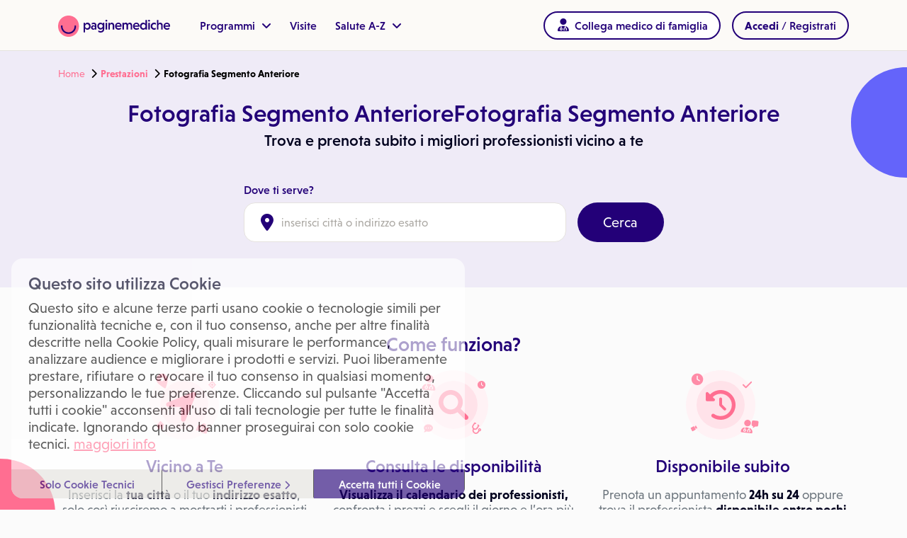

--- FILE ---
content_type: text/html; charset=utf-8
request_url: https://visitami.paginemediche.it/fotografia-segmento-anteriore-trova-prenota-subito/p56/vicino
body_size: 41235
content:

<!DOCTYPE html>

<html xmlns="http://www.w3.org/1999/xhtml" lang="it" dir="ltr" class="NEW-SITESEARCH-SPEED-NEW ISDESKTOP">
<head>
    <link rel="preconect" href="https://kit.fontawesome.com/5d62c1296f.js" />
    <link rel="preconect" href="https://use.typekit.net" />
    <link rel="preconect" href="https://cdn.jsdelivr.net" />
    <link rel="dns-prefetch" href="https://kit.fontawesome.com" />
    <link rel="dns-prefetch" href="https://cdn.jsdelivr.net" />
    <link rel="dns-prefetch" href="https://www.paginemediche.it" />
    
    <script>
        function updateVh(std) {
            if (std == null || typeof std !== "boolean") std = false;
            if (!std) {
                let vh = window.innerHeight * 0.01;
                document.documentElement.style.setProperty('--vh', vh + 'px');
            } else {
                let vh = document.querySelector("body").clientHeight * 0.01;
                document.documentElement.style.setProperty('--vh', vh + 'px');
            }
        }
    </script>

    <link rel="preload" href="https://www.paginemediche.it/themes/site/css/visitami.css" as="style" />
    <link rel="stylesheet" href="https://www.paginemediche.it/themes/site/css/visitami.css?v=1030" type="text/css" />
    <link rel="preload" href="https://cdn.jsdelivr.net/npm/bootstrap@5.1.3/dist/css/bootstrap.min.css" as="style" />
    <link rel="stylesheet" href="https://cdn.jsdelivr.net/npm/bootstrap@5.1.3/dist/css/bootstrap.min.css" type="text/css" />
    <link rel="preload" href="/styles/platform/cmUi.min.css?v=1030" as="style" />
    <link rel="stylesheet" href="/styles/platform/cmUi.min.css?v=1030" />
    
    <link rel="preload" href="/styles/platform/pages/search.min.css?v=1030" as="style" />
    <link rel="stylesheet" href="/styles/platform/pages/search.min.css?v=1030" />
    
    <meta charset="utf-8" />
    <title>Fotografia Segmento Anteriore vicino a te, trova e prenota subito! - Paginemediche</title>
    <meta name="description" content="Fotografia Segmento Anteriore in zona. Servizio Gratuito! Fotografia Segmento Anteriore, prenota vicino a te un appuntamento 24h su 24 o entro pochi minuti..." />
    
    <meta name="keywords" content="Oculista vicino a te , Prima Visita Oculistica, Aberrometria, Analisi del Film Lacrimale con TearLab, Angio OCT , Argon Laser Retinico Fotocoagulativo, Biomicroscopia Endoteliale, Capsulotomia Yag Laser per Cataratta, Ecobiometria, Ecografia Oculare, Esame Campo Visivo Computerizzato, Esame del Fondo Oculare, Fluorangiografia, Fotografia Segmento Anteriore, Iridotomia Yag Laser, Microperimetria, Oct Tomografia Ottica A Radiazione Coerente, Pachimetria Corneale, Pupillometria, Retinografia, Test di Schirmer, Tonometria , Topografia Corneale, Visita Oculistica Con Tonometria Ed Esame Del Fondo Dell'Occhio, Visita Oculistica Di Controllo, Visita Oculistica Medico Legale, Visita Oculistica per Rinnovo Patente, Visita Ortottica, Visita Per Idoneita A Chirurgia Refrattiva" />
    
    <link rel="apple-touch-icon" sizes="57x57" href="/favicons/apple-touch-icon-57x57.png" />
    <link rel="apple-touch-icon" sizes="60x60" href="/favicons/apple-touch-icon-60x60.png" />
    <link rel="apple-touch-icon" sizes="72x72" href="/favicons/apple-touch-icon-72x72.png" />
    <link rel="apple-touch-icon" sizes="76x76" href="/favicons/apple-touch-icon-76x76.png" />
    <link rel="apple-touch-icon" sizes="114x114" href="/favicons/apple-touch-icon-114x114.png" />
    <link rel="apple-touch-icon" sizes="120x120" href="/favicons/apple-touch-icon-120x120.png" />
    <link rel="apple-touch-icon" sizes="144x144" href="/favicons/apple-touch-icon-144x144.png" />
    <link rel="apple-touch-icon" sizes="152x152" href="/favicons/apple-touch-icon-152x152.png" />
    <link rel="apple-touch-icon" sizes="180x180" href="/favicons/apple-touch-icon-180x180.png" />
    <link rel="icon" type="ico" href="/favicon.ico"  />
    <link rel="icon" type="image/png" href="/favicons/favicon-32x32.png" sizes="32x32" />
    <link rel="icon" type="image/png" href="/favicons/favicon-194x194.png" sizes="194x194" />
    <link rel="icon" type="image/png" href="/favicons/favicon-96x96.png" sizes="96x96" />
    <link rel="icon" type="image/png" href="/favicons/android-chrome-192x192.png" sizes="192x192" />
    <link rel="icon" type="image/png" href="/favicons/favicon-16x16.png" sizes="16x16" />
    <link rel="manifest" href="/favicons/manifest.json" />
    <link rel="mask-icon" href="/favicons/safari-pinned-tab.svg" color="#f27e20" />
    
    <link rel="canonical" href="https://visitami.paginemediche.it/fotografia-segmento-anteriore-trova-prenota-subito/p56/vicino" />
    

    <meta property="og:title" content="Fotografia Segmento Anteriore vicino a te, trova e prenota subito!" />
    
    <meta property="og:type" content="website" />
    
    <meta property="og:description" content="Fotografia Segmento Anteriore in zona. Servizio Gratuito! Fotografia Segmento Anteriore, prenota vicino a te un appuntamento 24h su 24 o entro pochi minuti..." />

    <meta property="og:url" content="https://visitami.paginemediche.it/fotografia-segmento-anteriore-trova-prenota-subito/p56/vicino" />
    <meta property="og:image" content="https://media.paginemediche.it/sharing/sharing.jpg" />
    <meta property="og:image:url" content="https://media.paginemediche.it/sharing/sharing.jpg" />
    <meta property="og:image:width" content="600" />
    <meta property="og:image:height" content="315" />

    <meta property="og:site_name" content="https://visitami.paginemediche.it/" />

    <meta property="og:locale" content="it_IT" />

    <meta property="fb:app_id" content="829140770512386" />
    <meta name="twitter:card" content="summary" />
    <meta name="twitter:site" content="@visitamiapp" />
    <meta name="twitter:title" content="Fotografia Segmento Anteriore vicino a te, trova e prenota subito!" />
    <meta name="twitter:image" content="https://media.paginemediche.it/sharing/sharing.jpg" />
    <meta name="twitter:description" content="Fotografia Segmento Anteriore in zona. Servizio Gratuito! Fotografia Segmento Anteriore, prenota vicino a te un appuntamento 24h su 24 o entro pochi minuti..." />

    <link rel="publisher" href="https://www.paginemediche.it" />
    <link rel="alternate" hreflang="x-default" href="https://visitami.paginemediche.it/fotografia-segmento-anteriore-trova-prenota-subito/p56/vicino" />
    <link rel="alternate" hreflang="it" href="https://visitami.paginemediche.it/fotografia-segmento-anteriore-trova-prenota-subito/p56/vicino" />


    <meta http-equiv="X-UA-Compatible" content="IE=edge" />
    <meta name="viewport" content="width=device-width, initial-scale=1.0, viewport-fit=cover" />
    <meta name="msapplication-TileColor" content="#ffffff" />
    <meta name="msapplication-TileImage" content="/favicons/mstile-144x144.png" />
    <meta name="theme-color" content="#ffffff" />
    <meta name="format-detection" content="telephone=no" />

    <meta name="language" content="IT" />
    <meta name="copyright" content="Paginemediche s.r.l. SB" />
    <meta name="googlebot" content="notranslate">
    <!-- --------------- DETTAGLIO: INIZIO META ADD (modificabile)--------------- -->
    

    <!-- --------------- DETTAGLIO: FINE META ADD --------------- -->

    

    <script type="text/javascript">
        updateVh();

        var URL_MAIN_REMOTE = 'https://visitami.paginemediche.it';
        var URL_REMOTE_ORIGINAL = 'https://visitami.paginemediche.it';
        var URL_MAIN_PROFILE = 'https://profilo.paginemediche.it';
        var URL_DASHBOARD = 'https://pro.paginemediche.it';
        var URL_DASHBOARD_CENTRO = "https://centri.paginemediche.it";
        var lastCheck = -1;
        var chiudiModali = false; // fallback

        function setFooter() {
             
             $("#myfootB").css({ "bottom": "0px" });
             
            if (typeof callback_setfooter != "undefined") callback_setfooter();
            //console.log("setfooter");
        }

        function _masterstyleReady() {
            _AddStyle('/styles/cookieconsent.min.css?v=1030', function () { });
            _AddStyle('/web/ricerca/css/languages.min.css', function () { });
        }
        var Scriptendreach = true;

        function _documentReadyMaster() {
            
            _AddRef('/Scripts/basemaster.js.min.js?v=1030', false);
            
             _AddRef('/Scripts/cookieconsent.js.min.js?v=1030', true, function () {
                 $(function () {
                     showPrv();
                 })
             });
            

            _$(function () {
                $(document).ready(updateVh);
                $(window).on('resize', updateVh);

                
            })
        }
    </script>

    <!-- --------------- DETTAGLIO: INIZIO CONTENUTO HEAD ADD (modificabile)--------------- -->
    

    <!-- --------------- DETTAGLIO: FINE CONTENUTO HEAD ADD (modificabile)--------------- -->

    <script type="text/javascript">
        window.visCookieDomain = '.paginemediche.it';
        window.pmPublicLink = 'https://www.paginemediche.it';
        window.profileUrl = 'https://profilo.paginemediche.it?session=TXRCdHoycklSUVl3V1ZrTDhCcFp3YXRYVWxvZzkzcWg5c3F1NytDWmszbEF6RFdtZGhRZW82K0FRbDhOUGZ0Yg==';
        window.isDebug = false;
        window.js_debugNoMin = "?v=1030"
        window.css_debugNoMin = "?v=1030"
    </script>
    <script src="/Scripts/requiresjs/main.js.min.js?v=1030" type="text/javascript"></script>
    <script type="text/javascript">
        ___$(function () {
            setChiudiModali(false);
        }, '/Scripts/cmUi.min.js');

        var valut_android = 3.4;

        function CheckEndReach(cb) {
            if (typeof Scriptendreach == "undefined") {
                console.log("CheckEndReach:retry");
                setTimeout(function () { CheckEndReach(cb); }, 10);
                return;
            }
            console.log("CheckEndReach:OK");
            return cb();
        }

     

        function gae(a, b, c, d, e) {
            if (typeof gtag == "undefined") {
                setTimeout(function () { gae(a, b, c, d, e) }, 200);
                return;
            }
            setTimeout(function () {
                gtag(b, d, {
                    'event_category': c,
                    'event_label': e
                });
                console.log("gtag('" + b + "', '" + d + "', {'event_category': '" + c + "', 'event_label': '" + e + "'});");
            }, 200);
        }
    
    </script>

    
    <style type="text/css">
        #menuicon {
            top: 40px !important;
        }
    </style>
    

    <script type="text/javascript">
        var DoSomething = function () { };
        function DoSomethingMain() {
            console.log("BODY LOAD");
            AllStart();
            DoSomething();
        }
    </script>

    <!-- --------------- DETTAGLIO: INIZIO CONTENUTO HEAD ADD (modificabile)--------------- -->
    
    


    <script type="text/javascript">
        var DoOkMap = false;
    
        var ProfIconInMapNow ='[data-uri]';
        var ProfIconInMapNowDom = '[data-uri]';
        var MyIconInMap ='[data-uri]';
        var ProfIconInMapData ='[data-uri]';
        var ProfIconInMapDataDom ='[data-uri]';
        var ProfIconInMapDataStud = '[data-uri]';
        var Am24IconMapData = '[data-uri]';
        var idprestaz = 56;
        var dove = 0;
        var idday = 3995;
        var iddayAm24d = 3995;
        var oby =0;
        var xlat =0;
        var xlng =0;
        var fascia =0;
        var tflt =0;
        var tkm =15;
        var cateid = 7;
        var choseprest = true;
        var fuorizona =false;
        var UsaGeoLoc = false;

        var _mapinit = false;
        var togglePos = false;
        var LastAddress = '';
        var LastAddressSav = '';

        var currentLatitude = '0';
        var currentLongitude = '0';

        var currentLatitudeSav = '0';
        var currentLongitudeSav = '0';

        var okaddress = false;
        var okchange = false;
        var okroutesav =  false;

        var TFLT_X =1;

        DoSomething = function () { };

        var closedS = true; var ftime = true;

        var xadata = '';
    </script>

    

    <style type="text/css">
        @media(max-width:767px) {
            .mobileHidden {
                display: none !important;
            }
        }
    </style>

    
    <!-- --------------- DETTAGLIO: FINE CONTENUTO HEAD ADD (modificabile)--------------- -->

    <script type="application/ld+json">{"@context": "http://schema.org", "@type": "BreadcrumbList", "itemListElement": [{"@type": "ListItem","position": 1, "item": {"@id": "https://visitami.paginemediche.it/", "name": "Paginemediche"}},{"@type": "ListItem", "position": 2,"item": {"@id": "https://visitami.paginemediche.it/elenco-prestazioni", "name": "Prestazioni Specialistiche nelle province principali"}},{"@type": "ListItem", "position": 3,"item": {"@id": "https://visitami.paginemediche.it/fotografia-segmento-anteriore-trova-prenota-subito/p56/vicino", "name": "Fotografia Segmento Anteriore"}} ]}</script>
    <script type="application/ld+json">
    {
      "@context":"http://schema.org",
      "@type":"WebSite", 
      "url":"https://visitami.paginemediche.it/",
      "name":"Paginemediche"
     }
    </script>
    
    <script type="application/ld+json">
    {
          "@context": "http://schema.org/",
          "@type": "MedicalWebPage",
          "name": "Fotografia Segmento Anteriore vicino a te, trova e prenota subito!",
          "abstract":"Fotografia Segmento Anteriore in zona. Servizio Gratuito! Fotografia Segmento Anteriore, prenota vicino a te un appuntamento 24h su 24 o entro pochi minuti..."
          
          ,"specialty": {
            "@type": "Specialty",
            "description": "Fotografia Segmento Anteriore"
          }
          
      }
    </script>
    
    <script defer="" type="application/ld+json">
        {
            "@context": "http://schema.org",
            "@type": "Organization",
            "name": "Paginemediche.it",
            "url": "https://visitami.paginemediche.it/",
            "sameAs": [
            "https://www.facebook.com/paginemediche/",
            "https://www.linkedin.com/company/paginemediche",
            "https://twitter.com/paginemediche",
            "https://www.instagram.com/paginemediche/"
            ],
            "legalName": "Paginemediche s.r.l. SB",
            "address": {
            "@type": "PostalAddress",
            "streetAddress": "Via San Leonardo 26, 84131 Salerno",
            "addressLocality": "Salerno",
            "addressRegion": "Salerno",
            "postalCode": "84131",
            "addressCountry": {
            "@type": "Country",
            "name": "IT"
            }
            },
            "logo": "https://media.paginemediche.it/site/images/new-pm-logo.png",
            "brand": {
            "@type": "Brand",
            "name": "Paginemediche"
            }
        }
    </script>

    <!-- --------------- DETTAGLIO: INIZIO CONTENUTO HEAD ADD (modificabile)--------------- -->
    
    
    <!-- --------------- DETTAGLIO: FINE CONTENUTO HEAD ADD (modificabile)--------------- -->
    <script src="https://kit.fontawesome.com/5d62c1296f.js" crossorigin="anonymous"></script>
</head>
<body id="page-top" class=" no-blu-header" onload="DoSomethingMain()">
    <div id="mload-old" class="loader" style="display: none"></div>

    <div id="mloadx" style="position: fixed; top: 0; left: 0; width: 100%; height: 100%; z-index: 9999998; display: none">
        <div id="sfmloadx" style="position: fixed; top: 0; left: 0; width: 100%; height: 100%; background-color: Black; opacity: 0.2;"></div>
        <div id="mload-child" class="spinner-1"></div>
    </div>
    <div id="mload" style="position: fixed; top: 0; left: 0; width: 100%; height: 100%; z-index: 9999998; display: none">
        <div id="sfmload" style="position: fixed; top: 0; left: 0; width: 100%; height: 100%; background-color: rgba(255,255,255,0.4);"></div>
        <svg width="80" height="80" viewBox="0 0 80 80" fill="none" xmlns="http://www.w3.org/2000/svg">
        <path d="M60.2117 5.12284C66.2316 8.47274 71.2288 13.3988 74.6684 19.374C78.2627 25.6245 80.1032 32.7316 79.9953 39.9436C80.1059 47.1639 78.2653 54.2799 74.6684 60.5384C71.2063 66.5233 66.194 71.4602 60.1613 74.8274C54.0422 78.2701 47.1315 80.0525 40.1132 79.9982C33.0614 80.0648 26.1151 78.2822 19.9643 74.8274C13.9152 71.4602 8.8825 66.5246 5.3942 60.5384C1.76061 54.2922 -0.102873 47.1717 0.00438193 39.9436C-0.10083 32.7237 1.76267 25.6119 5.3942 19.374C8.86849 13.391 13.9001 8.46529 19.9517 5.12284C26.1149 1.69338 33.063 -0.071198 40.1132 0.00250596C47.144 -0.0759551 54.0729 1.68928 60.2117 5.12284Z" fill="#FF6E91"/><path d="M40.0754 68.938C34.9776 68.9609 29.9613 67.6571 25.5179 65.1546C21.1465 62.6991 17.508 59.1205 14.9775 54.7878C12.3613 50.2924 11.008 45.172 11.0611 39.9691V37.0936H16.7909V39.9691C16.7292 44.1627 17.8042 48.2946 19.9014 51.9249C21.9294 55.3838 24.8363 58.2427 28.3261 60.2108C31.9141 62.1801 35.9398 63.2125 40.0313 63.2125C44.1229 63.2125 48.1485 62.1801 51.7366 60.2108C55.222 58.2556 58.1187 55.3982 60.1235 51.9375C62.2013 48.2958 63.2667 44.163 63.2088 39.9691V37.0936H68.926V39.9691C68.9914 45.1773 67.6606 50.3077 65.0726 54.8256C62.5541 59.1667 58.9184 62.7512 54.5448 65.205C50.1265 67.6849 45.1402 68.9714 40.0754 68.938Z" fill="#230078"/>
        </svg>
    </div>
    

    <div id="L255" class="applets block">
        
        <div class="offcanvas offcanvas-end" tabindex="-1" id="offcanvasRight" aria-labelledby="offcanvasRightLabel" aria-modal="true" role="dialog">
            <div class="offcanvas-header">
                <div class="logo-container">
                    <img width="160" height="30" alt="Logo Piattaforma" title="Logo Piattaforma" class="logo-pm-offcanvas" src="https://media.paginemediche.it/site/images/logo-paginemediche.svg" />
                </div>
                <i class="fa fa-close fa-xl" aria-hidden="true" data-bs-dismiss="offcanvas" aria-label="Close"></i>
            </div>
            <div id="offcanvasHome" class="offcanvas-body">
                <ul class="new-ul-list container">
                    <li class="new-li-list" onclick="showOffcanvasVirtual();">Programmi<i class="fa-solid fa-angle-right"></i></li>
                    <li class="new-li-list">
                        <a href="https://visitami.paginemediche.it?session=TXRCdHoycklSUVl3V1ZrTDhCcFp3YXRYVWxvZzkzcWg5c3F1NytDWmszbEF6RFdtZGhRZW82K0FRbDhOUGZ0Yg==" title="Visite">Visite</a>
                    </li>
                    <li class="new-li-list" onclick="showOffcanvasVirtualAz();">Salute A-Z<i class="fa-solid fa-angle-right"></i></li>
                    
                    <li id="ever-canvas-mf">
                        <button type="button" onclick="" class="button button_mini button_inverted w-100 hidden"><i class="fa-solid fa-user-doctor fa-xl"></i> <span id="side-bar-mmg-text">Collega medico di famiglia</span></button>
                    </li>
                    <li class="cascade-vc-row"></li>
                </ul>
                <div id="not-logged-canvas" class="container hidden">
                    <button type="button" class="button" onclick="DoShowLoginTm(event);" data-bs-dismiss="offcanvas">Accedi / Registrati</button>
                    <button type="button" class="canvaslogin" onclick="DoShowLoginProf(false);" data-bs-dismiss="offcanvas">Accedi / Registrati come professionista</button>
                    <button type="button" class="canvaslogin" onclick="DoShowLoginCentro(event);" data-bs-dismiss="offcanvas">Accedi / Registrati come centro</button>
                </div>
                <div id="logged-canvas" class="container hidden">
                    <ul>
                        <li><button type="button" class="link" onclick="DoProfile()">Dashboard</button></li>
                        <li><button type="button" class="link" onclick="DoProfileManage()">Il mio profilo</button></li>
                        <li><button type="button" class="link" onclick="DoAppuntamenti()">I miei appuntamenti</button></li>
                        <li><button type="button" class="link" onclick="DoDomande()">Le mie domande</button></li>
                        <!--<li><button type="button" class="link" onclick="DoDrive()">Il mio Drive</button></li>-->
                        <li><button type="button" class="link" onclick="DoLogout()">Esci</button></li>
                    </ul>
                </div>
            </div>
            <div class="menu-user"></div>
            <div id="offcanvasVirtual" class="offcanvas-body-sub">
                <ul class="new-ul-list">
                    <li class="new-li-list-back" onclick="showOffcanvasHomeVirtual();"><i class="fa-solid fa-angle-left"></i>Indietro</li>
                    
                    
                        <li class="new-li-list"><a href="https://www.paginemediche.it/programmi-salute/fomo">Disturbo dell’iperconnessione - FOMO</a></li>
                    
                        <li class="new-li-list"><a href="https://www.paginemediche.it/programmi-salute/febbre">Diario della Febbre</a></li>
                    
                        <li class="new-li-list"><a href="https://www.paginemediche.it/programmi-salute/pressione-arteriosa">Diario della Pressione</a></li>
                    
                        <li class="new-li-list"><a href="https://www.paginemediche.it/programmi-salute/covid-19">Monitoraggio Covid-19</a></li>
                    
                        <li class="new-li-list"><a href="https://www.paginemediche.it/programmi-salute/diario-del-peso">Diario del Peso</a></li>
                    
                        <li class="new-li-list"><a href="https://www.paginemediche.it/programmi-salute/benessere-psicologico">Benessere psicologico</a></li>
                    
                        <li class="new-li-list"><a href="https://www.paginemediche.it/programmi-salute/che-mangio">Che Mangio</a></li>
                    
                        <li class="new-li-list"><a href="https://www.paginemediche.it/programmi-salute/prevenzione-generale">Prevenzione generale</a></li>
                    
                    <li class="new-li-list last"><a href="https://www.paginemediche.it/programmi-salute">Scopri tutti i programmi salute <i class="fa fa-angle-right"></i></a></li>
                </ul>
            </div>
            <div id="offcanvasVirtual-az" class="offcanvas-body-sub">
                <ul class="new-ul-list">
                    <li class="new-li-list-back" onclick="showOffcanvasHomeVirtual();"><i class="fa-solid fa-angle-left"></i>Indietro</li>
                    <li class="new-li-list"><a href="https://www.paginemediche.it/magazine-salute">Magazine salute</a></li>
                    <li class="new-li-list"><a href="https://www.paginemediche.it/esperto-risponde">L’esperto risponde</a></li>
                </ul>
            </div>
        </div>
        

        <div id="header-main" class="header menu-container">
            <div class="container">
                <div class="menu-inner-container">
                    <div class="logo-container">
                        <div>
                            <a href="https://www.paginemediche.it" id="pm-home-lnk" data-link-elem="homepage-link" title="Medicina e salute, portale online sempre aggiornato">
                                <img src="https://media.paginemediche.it/site/images/logo-paginemediche.svg" width="158" class="header-logo logo-large nolazy" height="30" alt="Logo Piattaforma" title="Logo Piattaforma" />
                            </a>
                        </div>
                    </div>
                    <div class="menu-container navbar navbar-expand-lg">
                        
                        <div class="collapse navbar-collapse virtual-clinic-menu menu-item" id="main_nav">
                           
                            <ul class="navbar-nav">
                                <li class="nav-item dropdown" id="pm-programmi">
                                    <button class="nav-link dropdown-toggle link-purple link" type="button" title="Virtual clinic">Programmi
                                    <i class="fa fa-angle-down" aria-hidden="true"></i>
                                    </button>
                                    <ul class="dropdown-menu submenu-container">
                                        
                                            <li><a class="dropdown-item" href="https://www.paginemediche.it/programmi-salute/fomo">Disturbo dell’iperconnessione - FOMO</a></li>
                                        
                                            <li><a class="dropdown-item" href="https://www.paginemediche.it/programmi-salute/febbre">Diario della Febbre</a></li>
                                        
                                            <li><a class="dropdown-item" href="https://www.paginemediche.it/programmi-salute/pressione-arteriosa">Diario della Pressione</a></li>
                                        
                                            <li><a class="dropdown-item" href="https://www.paginemediche.it/programmi-salute/covid-19">Monitoraggio Covid-19</a></li>
                                        
                                            <li><a class="dropdown-item" href="https://www.paginemediche.it/programmi-salute/diario-del-peso">Diario del Peso</a></li>
                                        
                                            <li><a class="dropdown-item" href="https://www.paginemediche.it/programmi-salute/benessere-psicologico">Benessere psicologico</a></li>
                                        
                                            <li><a class="dropdown-item" href="https://www.paginemediche.it/programmi-salute/che-mangio">Che Mangio</a></li>
                                        
                                            <li><a class="dropdown-item" href="https://www.paginemediche.it/programmi-salute/prevenzione-generale">Prevenzione generale</a></li>
                                        
                                        <li class="last">
                                            <a class="dropdown-item" href="https://www.paginemediche.it/programmi-salute/">
                                                Scopri tutti i programmi salute <i class="fa fa-angle-right"></i>
                                            </a>
                                        </li>
                                    </ul>
                                </li>
                            </ul>
                             <div class="sei-un-medico-menu menu-item">
                                <a class="link-purple" href="https://visitami.paginemediche.it?session=TXRCdHoycklSUVl3V1ZrTDhCcFp3YXRYVWxvZzkzcWg5c3F1NytDWmszbEF6RFdtZGhRZW82K0FRbDhOUGZ0Yg==" title="Visite">Visite</a>
                            </div>

                            <ul class="navbar-nav">
                                <li class="nav-item dropdown">
                                    <button class="nav-link dropdown-toggle link-purple link" title="Salute A-Z">Salute A-Z
                                    <i class="fa fa-angle-down" aria-hidden="true"></i>
                                    </button>
                                    <ul class="dropdown-menu submenu-container">
                                        <li><a class="dropdown-item" href="https://www.paginemediche.it/magazine-salute">Magazine salute</a></li>
                                        <li><a class="dropdown-item" href="https://www.paginemediche.it/esperto-risponde">L’esperto risponde</a></li>
                                    </ul>
                                </li>

                            </ul>
                            
                        </div>
                        
                    </div>
                    
                    <div id="L25" class="login block">
                        <div id="pnllogin"></div>
                    </div>
                    <div class="burger-menu">
                        <button class="link-purple" data-bs-toggle="offcanvas" data-bs-target="#offcanvasRight" aria-controls="offcanvasRight" title="Menu">
                            <i class="fa-solid fa-bars"></i>
                        </button>
                    </div>
                    
                </div>
            </div>
            
        </div>
        
        <div id="extenv" style="width: 100%; position: relative; padding: 0;">
            <form name="aspnetForm" method="post" action="./vicino?idprestaz=56&amp;prov=vicino&amp;base=fotografia-segmento-anteriore-trova-prenota-subito" id="aspnetForm">
<div>
<input type="hidden" name="__EVENTTARGET" id="__EVENTTARGET" value="" />
<input type="hidden" name="__EVENTARGUMENT" id="__EVENTARGUMENT" value="" />
<input type="hidden" name="__VIEWSTATE" id="__VIEWSTATE" value="pBaLR/O9Vhy3xCZf0/r1aZFoGjR2nlqqRPJpzMAxFwbufc94WSey3xg1qmi1vv6b3CFhoINWF+BsSLrSPTpwkq2BPMfGdCi+B+p+7Jrcrkw=" />
</div>

<script type="text/javascript">
//<![CDATA[
var theForm = document.forms['aspnetForm'];
if (!theForm) {
    theForm = document.aspnetForm;
}
function __doPostBack(eventTarget, eventArgument) {
    if (!theForm.onsubmit || (theForm.onsubmit() != false)) {
        theForm.__EVENTTARGET.value = eventTarget;
        theForm.__EVENTARGUMENT.value = eventArgument;
        theForm.submit();
    }
}
//]]>
</script>


<script src="/WebResource.axd?d=pynGkmcFUV13He1Qd6_TZKO0CJ1je2QeBgyllWs8H0fxRZSj7mtospeSX4Vw5g20dN4auJGzgmFt8euTNZ_J_Q2&amp;t=638286137964787378" type="text/javascript"></script>


<script src="/ScriptResource.axd?d=NJmAwtEo3Ipnlaxl6CMhvmIng3r6ymG_J1OXrJ-Wd1pRpS0TtRlsBlXYbZMOfETuHwOe6khRzA6fPjFHUGI3DvLjNtD6E_Nzhj2lQ9nSCoywfc6xlAtmy4Ga-zvs9PwGd3_l6wq7D09M-00k-YkznNIHMynW5RkXosG3lfMXgSI1&amp;t=13798092" type="text/javascript"></script>
<script src="/ScriptResource.axd?d=dwY9oWetJoJoVpgL6Zq8OAvMxAa7r5SmgLP4WnQ9RL8peqIB2q53KGxxZR0RPX_F6V5AsSA2g5QMzUGHsZRdoj2YKiZMEy1zSMJJfUQmVkJpMEJFeuXrflMQQhxGiWNbRKlXLnDpkT53VQSY2fXUL7-PdjhK-5J2hdn54d5EwkQ1&amp;t=13798092" type="text/javascript"></script>
<div>

	<input type="hidden" name="__VIEWSTATEGENERATOR" id="__VIEWSTATEGENERATOR" value="7CFD7633" />
	<input type="hidden" name="__VIEWSTATEENCRYPTED" id="__VIEWSTATEENCRYPTED" value="" />
	<input type="hidden" name="__EVENTVALIDATION" id="__EVENTVALIDATION" value="1Ib2k4nvh7YVcIMZybZUaZdOKWcheEvGgW7TpJrb6N6Hwpmi6a/tcy13b82xUzNgV/dMjjvudA6sfKLMDfiubwp5wEx8LR3WWhGCCuIDDOlNyTjE0mtfkJ0Zh7i6F8kQF0ofYxwv/CS66Jwm3/NkcFUyn/k+RuZ1EpOD5NorG1g=" />
</div>
                <script type="text/javascript">
//<![CDATA[
Sys.WebForms.PageRequestManager._initialize('ctl00$scm', 'aspnetForm', ['tctl00$MainContent$UpdatePanel1','UpdatePanel1','tctl00$ppreno','ppreno','tctl00$PnlCmd','PnlCmd'], [], [], 90, 'ctl00');
//]]>
</script>

                <!-- --------------- DETTAGLIO: INIZIO CONTENUTO PAGINA SEZ.1 (modificabile)--------------- -->

                
    <input type="hidden" name="ctl00$MainContent$sid" id="ctl00_MainContent_sid" value="TXRCdHoycklSUVl3V1ZrTDhCcFp3YXRYVWxvZzkzcWg5c3F1NytDWmszbEF6RFdtZGhRZW82K0FRbDhOUGZ0Yg==" />


    

    <header class="header ">
        <div class="doback_container">
            <div id="doback" class="container containerdoback" style="min-height: 30px; line-height: 30px">
                
                <span><a title="Home" href="/?session=TXRCdHoycklSUVl3V1ZrTDhCcFp3YXRYVWxvZzkzcWg5c3F1NytDWmszbEF6RFdtZGhRZW82K0FRbDhOUGZ0Yg==">Home</a>&nbsp;<i class="fa fa-chevron-right"></i><b><a title='Prestazioni' href='/elenco-prestazioni'>Prestazioni</a></b>&nbsp;<i class="fa fa-chevron-right"></i><b>Fotografia Segmento Anteriore</b></span>
                
            </div>
        </div>
        
        <div class="left-header-img-bg">
            <svg width="78" height="156" viewBox="0 0 78 156" fill="none" xmlns="http://www.w3.org/2000/svg">
                <path d="M39.4258 9.97773C51.2799 16.6296 60.6718 25.894 67.6093 37.7634C74.539 49.6406 78 63.014 78 77.8915C78 92.7689 74.539 106.142 67.6093 118.019C60.6795 129.897 51.2489 139.192 39.3251 145.914C27.3936 152.643 14.355 156 0.216797 156C-13.9214 156 -27.1769 152.643 -39.1084 145.914C-51.0399 139.192 -60.5015 129.897 -67.5009 118.019C-74.5003 106.15 -78 92.7689 -78 77.8915C-78 63.014 -74.5003 49.6406 -67.5009 37.7634C-60.5015 25.894 -51.0321 16.6218 -39.1084 9.97773C-27.1769 3.32591 -14.0685 0 0.216797 0C14.5021 0 27.5717 3.32591 39.4336 9.97773H39.4258Z" fill="#FF6E91" />
            </svg>
        </div>
        <div class="right-header-img-bg">
            <svg width="79" height="156" viewBox="0 0 79 156" fill="none" xmlns="http://www.w3.org/2000/svg">
                <path d="M117.426 9.97773C129.28 16.6296 138.672 25.894 145.609 37.7634C152.539 49.6406 156 63.014 156 77.8915C156 92.7689 152.539 106.142 145.609 118.019C138.68 129.897 129.249 139.192 117.325 145.914C105.394 152.643 92.355 156 78.2168 156C64.0786 156 50.8231 152.643 38.8916 145.914C26.9601 139.192 17.4985 129.897 10.4991 118.019C3.4997 106.15 0 92.7689 0 77.8915C0 63.014 3.4997 49.6406 10.4991 37.7634C17.4985 25.894 26.9679 16.6218 38.8916 9.97773C50.8231 3.32591 63.9315 0 78.2168 0C92.5021 0 105.572 3.32591 117.434 9.97773H117.426Z" fill="#6464FA" />
            </svg>
        </div>
        

        <!--TITOLORIC-->
        <div class="mycontainer  space-ric-nointerna-ext ">
            
            <div>
                <h1>Fotografia Segmento AnterioreFotografia Segmento Anteriore</h1>
                <h2>Trova e prenota subito i migliori professionisti vicino a te</h2>
            </div>
            

            <div>
                
            </div>

            
        </div>
        <!--/TITOLORIC-->
        
        <div class="ric-filtri">
            <div>
                <div>
                    <div id="mapheader_srch">
                        <div class="title"><span class="notranslate">Dove ti serve?</span></div>
                        <div>
                            <i class="fa fa-map-marker fa-xl" aria-hidden="true"></i>
                            
                            <input placeholder="inserisci città o indirizzo esatto" type="search" id="mapric" value="" maxlength="140" class="text pac-target-input" onkeydown="$('.pac-container').css('z-index', '999999999'); return (event.keyCode!=13)" />
                            
                            <button type="button" class="button" onclick="SavePosProv('mapric');">Cerca</button>
                            <div id="terr" style="display: none;">
                                
                                <span style="color: red">Per permettere che il professionista possa raggiungerti è necessario scegliere una città o un indirizzo esatto (comprensivo di numero civico). Iniziare a digitare nel campo di testo e poi scegliere la voce dal suggerimento di Google. Grazie!</span>
                                
                            </div>
                        </div>
                    </div>

                    <div class="white-bg">
                        <div class="section-heading big-hblue"><span class="notranslate">Come funziona?</span></div>
                        <div class="container">
                            <div class="row">
                                <div class="col-lg-4 col-md-12 text-center">
                                    <div class="service-box">
                                        <svg width="98" height="98" viewBox="0 0 98 98" fill="none" xmlns="http://www.w3.org/2000/svg">
                                            <circle cx="49" cy="49" r="49" fill="#FFF2F5" />
                                            <circle cx="48.9999" cy="49" r="33.9733" fill="#FFE2E9" />
                                            <path d="M50.7396 70.7256C50.1339 72.139 48.6196 72.9466 47.1053 72.6437C45.591 72.3409 44.4806 71.0285 44.4806 69.4132V51.6455H26.7129C25.1986 51.6455 23.8862 50.636 23.5833 49.1217C23.2805 47.6074 24.0881 46.0931 25.5014 45.4874L61.0368 30.9502C62.2483 30.4454 63.6616 30.7483 64.5702 31.6569C65.4788 32.5654 65.7816 33.9788 65.2769 35.1902L50.7396 70.7256Z" fill="#FF6E91" />
                                            <path d="M86.7913 20.58C86.7913 19.6255 87.5505 18.8446 88.5267 18.8446C89.4812 18.8446 90.2621 19.6255 90.2621 20.58C90.2621 21.5562 89.4812 22.3154 88.5267 22.3154C87.5505 22.3154 86.7913 21.5562 86.7913 20.58ZM88.5267 15.0267C88.8955 15.0267 89.2209 15.3521 89.2209 15.7208V16.4801C90.9563 16.7838 92.3229 18.1504 92.6266 19.8858H93.3859C93.7547 19.8858 94.0801 20.2112 94.0801 20.58C94.0801 20.9705 93.7547 21.2742 93.3859 21.2742H92.6266C92.3229 23.0313 90.9563 24.3979 89.2209 24.7016V25.4392C89.2209 25.8296 88.8955 26.1333 88.5267 26.1333C88.1363 26.1333 87.8326 25.8296 87.8326 25.4392V24.7016C86.0754 24.3979 84.7088 23.0313 84.4051 21.2742H83.6676C83.2771 21.2742 82.9734 20.9705 82.9734 20.58C82.9734 20.2112 83.2771 19.8858 83.6676 19.8858H84.4051C84.7088 18.1504 86.0754 16.7838 87.8326 16.4801V15.7208C87.8326 15.3521 88.1363 15.0267 88.5267 15.0267ZM85.7501 20.58C85.7501 22.1202 86.9865 23.3567 88.5267 23.3567C90.0452 23.3567 91.3034 22.1202 91.3034 20.58C91.3034 19.0615 90.0452 17.8033 88.5267 17.8033C86.9865 17.8033 85.7501 19.0615 85.7501 20.58Z" fill="#FF8BA7" />
                                            <path d="M20.7049 77.5002C20.7049 77.9001 20.4332 78.2112 20.1254 78.2112H19.5459L19.564 81.766C19.564 81.8326 19.564 81.8993 19.564 81.9437V82.2992C19.564 82.8102 19.2381 83.1879 18.8397 83.1879H18.55C18.5137 83.1879 18.4956 83.1879 18.4775 83.1879C18.4594 83.1879 18.4232 83.1879 18.4051 83.1879H17.391C16.9745 83.1879 16.6667 82.8102 16.6667 82.2992V80.344C16.6667 79.9663 16.395 79.6331 16.0872 79.6331H14.9283C14.6023 79.6331 14.3488 79.9663 14.3488 80.344V82.2992C14.3488 82.8102 14.0228 83.1879 13.6244 83.1879H12.6104C12.5742 83.1879 12.556 83.1879 12.5198 83.1879C12.5017 83.1879 12.4836 83.1879 12.4655 83.1879H12.1758C11.7593 83.1879 11.4514 82.8102 11.4514 82.2992V79.8108C11.4514 79.8108 11.4514 79.7886 11.4514 79.7664V78.2112H10.872C10.546 78.2112 10.2925 77.9001 10.2925 77.5002C10.2925 77.3002 10.3468 77.1225 10.4736 76.967L15.1093 72.0125C15.2361 71.8569 15.381 71.8125 15.5077 71.8125C15.6345 71.8125 15.7794 71.8792 15.888 71.9902L20.5057 76.967C20.6505 77.1225 20.723 77.3002 20.7049 77.5002Z" fill="#FF8BA7" />
                                            <path d="M79.554 79.6441C78.9654 81.0175 76.0758 82.6463 74.8471 83.3021C74.5649 83.4768 74.1896 83.3159 74.1215 82.9912C73.7488 81.6492 72.9603 78.4441 73.5489 77.0707C74.2551 75.4225 76.1592 74.6423 77.8356 75.3607C79.487 76.0684 80.2603 77.9959 79.554 79.6441ZM76.209 79.1565C76.7595 79.3924 77.3918 79.1609 77.6379 78.5865C77.8733 78.0371 77.6156 77.3946 77.0651 77.1587C76.4896 76.9121 75.8716 77.1793 75.6362 77.7287C75.3901 78.303 75.6335 78.9099 76.209 79.1565ZM79.3373 81.3247C79.373 81.3104 79.3837 81.2855 79.4195 81.2712L82.8249 81.3413C83.2644 81.3523 83.5971 81.82 83.4152 82.2446L80.5151 89.012C80.4081 89.2617 80.1617 89.4221 79.8687 89.4148L75.6556 89.2941L78.8874 81.7526C79.0374 81.6099 79.1873 81.4673 79.3373 81.3247ZM72.4564 78.376C72.4565 78.583 72.4567 78.7899 72.4819 79.0076L69.7959 85.2756L66.0473 85.1767C65.6078 85.1657 65.3001 84.7087 65.4821 84.2842L68.3821 77.5168C68.4891 77.267 68.7106 77.0959 68.9929 77.1282L72.5699 77.2127C72.4951 77.5945 72.4454 77.987 72.4564 78.376ZM75.2586 84.0696C75.7908 83.7952 76.6409 83.3319 77.5088 82.758L74.8335 89.0009L70.6179 85.5688L72.7047 80.6992C72.8627 81.7128 73.1135 82.6479 73.2819 83.2225C73.5041 84.0863 74.4799 84.5044 75.2586 84.0696Z" fill="#FF8BA7" />
                                            <path d="M21.1948 25.384C18.1997 23.5571 11.374 19.0854 10.1048 15.5981C8.57595 11.3975 10.699 6.76534 14.933 5.22434C19.1274 3.69774 23.7708 5.86719 25.2997 10.0678C26.5689 13.555 24.1748 21.3824 23.0546 24.7071C22.7961 25.4744 21.886 25.8056 21.1948 25.384ZM18.6253 15.3691C20.0103 14.8651 20.7539 13.3378 20.2347 11.9112C19.7299 10.5242 18.1641 9.79267 16.7792 10.2967C15.3546 10.8152 14.6649 12.3677 15.1697 13.7546C15.689 15.1813 17.2008 15.8876 18.6253 15.3691Z" fill="#FF8BA7" />
                                        </svg>
                                        
                                        <div class="hblue">Vicino a Te</div>
                                        <p class="text-muted hblue-desc">Inserisci la <b>tua città</b> o il tuo <b>indirizzo esatto</b>, solo così riusciremo a mostrarti i professionisti nella tua zona!</p>
                                        
                                    </div>
                                </div>
                                <div class="col-lg-4 col-md-12 text-center">
                                    <div class="service-box">
                                        <svg width="98" height="98" viewBox="0 0 98 98" fill="none" xmlns="http://www.w3.org/2000/svg">
                                            <circle cx="49" cy="49" r="49" fill="#FFF2F5" />
                                            <circle cx="48.9733" cy="48.9733" r="33.9733" fill="#FFE2E9" />
                                            <path d="M88.5265 26.134C85.4461 26.134 82.9731 23.661 82.9731 20.5807C82.9731 17.522 85.4461 15.0273 88.5265 15.0273C91.5851 15.0273 94.0798 17.522 94.0798 20.5807C94.0798 23.661 91.5851 26.134 88.5265 26.134ZM88.0059 20.5807C88.0059 20.7542 88.0926 20.9278 88.2228 21.0145L90.3053 22.4029C90.5439 22.5764 90.8693 22.5113 91.0211 22.2727C91.1947 22.0341 91.1296 21.7087 90.891 21.5352L89.0471 20.3204V17.6305C89.0471 17.3485 88.8085 17.1098 88.5048 17.1098C88.2228 17.1098 87.9842 17.3485 87.9842 17.6305L88.0059 20.5807Z" fill="#FF8BA7" />
                                            <path d="M13.6058 76.3868C10.0451 76.3868 7.18652 78.7143 7.18652 81.5923C7.18652 82.8186 7.73818 83.9698 8.61582 84.8457C8.31491 86.1221 7.26175 87.2483 7.26175 87.2483C7.18652 87.2983 7.18652 87.3984 7.2116 87.4735C7.23667 87.5486 7.3119 87.5986 7.38713 87.5986C9.06717 87.5986 10.2708 86.7978 10.9227 86.2973C11.7502 86.5976 12.6529 86.7978 13.6058 86.7978C17.1665 86.7978 20 84.4453 20 81.5923C20 78.7393 17.1414 76.3868 13.6058 76.3868ZM10.3711 82.3932C9.91973 82.3932 9.56868 82.0178 9.56868 81.5923C9.56868 81.1919 9.91973 80.7915 10.3711 80.7915C10.7974 80.7915 11.1735 81.1669 11.1735 81.5923C11.1735 82.0428 10.8224 82.3932 10.3711 82.3932ZM13.6058 82.3932C13.1544 82.3932 12.8034 82.0178 12.8034 81.5923C12.8034 81.1919 13.1795 80.7915 13.6058 80.7915C14.007 80.7915 14.3831 81.1669 14.3831 81.5923C14.3831 82.0428 14.0321 82.3932 13.6058 82.3932ZM16.7904 82.3932C16.339 82.3932 15.988 82.0178 15.988 81.5923C15.988 81.1919 16.339 80.7915 16.7904 80.7915C17.2166 80.7915 17.5928 81.1669 17.5928 81.5923C17.5928 82.0428 17.2417 82.3932 16.7904 82.3932Z" fill="#FF8BA7" />
                                            <path d="M87.0595 82.3509C86.0649 81.6846 84.754 81.9685 84.0972 82.9489C83.6047 83.6842 83.6067 84.5894 84.0536 85.3085L82.8745 87.0687C82.0237 88.3387 80.1949 88.6309 78.8467 87.7277C77.5205 86.8393 77.0871 85.0963 77.8638 83.8412C79.6791 84.5731 81.8721 83.9762 83.0363 82.2382L85.3498 78.7846C85.514 78.5395 85.4644 78.1834 85.2511 77.976L84.0527 76.7535C83.8101 76.4942 83.4105 76.5171 83.1502 76.7623L82.86 77.0521C82.5997 77.2974 82.6045 77.7203 82.8471 77.9796L83.4206 78.5575L81.6146 81.2535C80.8235 82.4345 79.2384 82.793 78.067 82.0083C76.8806 81.2458 76.5499 79.6362 77.3559 78.433L79.1769 75.7147L79.9517 76.04C80.2838 76.1656 80.6618 76.0315 80.7895 75.6974L80.962 75.2965C81.0898 74.9624 80.9589 74.5842 80.6268 74.4586L79.0552 73.7932C78.7673 73.6971 78.4412 73.8015 78.277 74.0466L75.9635 77.5002C74.7992 79.2382 75.0596 81.4786 76.4492 82.8936C75.1352 84.9509 75.7845 87.71 77.9063 89.1314C80.0503 90.5676 82.9158 90.0662 84.304 87.994L85.4682 86.256C86.2811 86.381 87.1411 86.0532 87.6187 85.3402C88.2904 84.3375 88.032 83.0024 87.0595 82.3509ZM85.5072 84.6682C85.1978 84.4609 85.126 84.09 85.335 83.7781C85.529 83.4884 85.9142 83.3914 86.2237 83.5987C86.511 83.7911 86.5899 84.1991 86.3959 84.4888C86.1869 84.8007 85.7946 84.8607 85.5072 84.6682Z" fill="#FF8BA7" />
                                            <path d="M20.4384 12.4291C20.1905 15.4085 17.5575 17.598 14.5781 17.3501C11.6406 17.1057 9.40566 14.5112 9.65357 11.5317C9.89799 8.5942 12.5344 6.36278 15.4719 6.6072C18.4514 6.85511 20.6828 9.49156 20.4384 12.4291ZM16.8937 22.0218C15.7327 22.2632 14.7642 23.239 14.6629 24.456L14.5791 25.4631C14.5616 25.6729 14.6316 25.8478 14.747 25.9841L15.3626 26.7114C15.5934 26.9842 16.055 27.0226 16.3278 26.7917C16.6005 26.5609 16.6389 26.0993 16.4081 25.8266L15.9429 25.323L16.0058 24.5677C16.0651 23.8543 16.747 23.2772 17.4603 23.3366C18.2157 23.3994 18.7928 24.0813 18.7334 24.7946L18.6706 25.55L18.1286 25.9697C17.8559 26.2006 17.8175 26.6622 18.0483 26.9349C18.2791 27.2076 18.7407 27.246 19.0135 27.0152L19.7408 26.3996C19.8771 26.2842 19.975 26.1234 19.9925 25.9135L20.0763 24.9064C20.1776 23.6894 19.3836 22.567 18.2785 22.137L18.4636 19.9129C21.4641 20.9231 23.5417 23.8848 23.2658 27.2L23.2379 27.5357C23.1751 28.2911 22.4967 28.8262 21.7833 28.7668L5.669 27.426C4.91364 27.3632 4.37503 26.7268 4.43788 25.9714L4.46581 25.6357C4.74166 22.3205 7.23818 19.7394 10.4064 19.2425L10.1899 21.8443C9.15832 22.0542 8.41357 22.8796 8.32628 23.9287C8.21803 25.2296 9.17985 26.366 10.4807 26.4742C11.7397 26.579 12.918 25.6207 13.0263 24.3198C13.1136 23.2707 12.4735 22.3301 11.5328 21.956L11.7632 19.1864C11.8472 19.1933 11.9765 19.1618 12.1024 19.1723L16.8024 19.5634C16.8864 19.5704 17.0088 19.6228 17.1347 19.6333L16.8937 22.0218ZM11.6415 24.2046C11.5926 24.7921 11.138 25.1768 10.5505 25.1279C10.005 25.0825 9.57829 24.6245 9.62717 24.037C9.67256 23.4914 10.1726 23.0682 10.7181 23.1136C11.3056 23.1625 11.6869 23.659 11.6415 24.2046Z" fill="#FF8BA7" />
                                            <path d="M69.074 64.3982L59.2303 54.5545C61.4451 51.2732 62.5935 47.1717 62.0193 42.742C60.9529 35.1951 54.8006 29.1248 47.3357 28.1404C36.1795 26.7459 26.7459 36.1795 28.1404 47.3357C29.1248 54.8006 35.1951 60.9529 42.742 62.0193C47.1717 62.5935 51.2732 61.4451 54.6365 59.2303L64.3982 69.074C65.7107 70.3045 67.7615 70.3045 69.074 69.074C70.3045 67.7615 70.3045 65.7107 69.074 64.3982ZM34.5388 45.0388C34.5388 39.2967 39.2146 34.5388 45.0388 34.5388C50.781 34.5388 55.5388 39.2967 55.5388 45.0388C55.5388 50.8631 50.781 55.5388 45.0388 55.5388C39.2146 55.5388 34.5388 50.8631 34.5388 45.0388Z" fill="#FF6E91" />
                                        </svg>
                                        <div class="hblue">Consulta le disponibilit&agrave;</div>
                                        <p class="text-muted hblue-desc"><b>Visualizza il calendario dei professionisti,</b> confronta i prezzi e scegli il giorno e l’ora pi&ugrave; adatti alle tue esigenze.</p>
                                    </div>
                                </div>
                                <div class="col-lg-4 col-md-12 text-center">
                                    <div class="service-box">
                                        <svg width="104" height="98" viewBox="0 0 104 98" fill="none" xmlns="http://www.w3.org/2000/svg">
                                            <circle cx="49.0183" cy="49" r="49" fill="#FFF2F5" />
                                            <circle cx="48.9916" cy="48.9733" r="33.9733" fill="#FFE2E9" />
                                            <path d="M92.8591 16.1243C93.2442 16.4797 93.2442 17.1015 92.8591 17.4568L85.2755 25.037C84.92 25.4219 84.2979 25.4219 83.9424 25.037L80.1506 21.2469C79.7655 20.8916 79.7655 20.2698 80.1506 19.9144C80.5061 19.5295 81.1282 19.5295 81.4837 19.9144L84.5941 23.0235L91.526 16.1243C91.8815 15.7394 92.5036 15.7394 92.8591 16.1243Z" fill="#FF8BA7" />
                                            <path d="M11.669 79.4901L13.678 83.156C13.8664 83.4997 13.7328 83.9205 13.4019 84.1019L9.73598 86.1109C9.3923 86.2992 8.9785 86.1784 8.79016 85.8347L6.78113 82.1688C6.59976 81.8379 6.71359 81.4114 7.05727 81.223L10.7232 79.214C11.0541 79.0326 11.4876 79.1592 11.669 79.4901ZM14.2245 78.3544L16.0173 81.6258C16.1917 81.944 15.9145 82.3442 15.5495 82.3125L13.6319 82.1054L12.5367 80.107L13.394 78.3793C13.5636 78.0546 14.0501 78.0362 14.2245 78.3544Z" fill="#FF8BA7" />
                                            <path d="M82.3285 74.0844C82.6117 71.5802 84.9542 69.7437 87.498 70.0314C90.0782 70.3233 91.9513 72.6366 91.668 75.1408C91.3807 77.6808 89.0423 79.4816 86.4621 79.1897C83.9183 78.902 82.0412 76.6244 82.3285 74.0844ZM88.303 81.1371C88.412 81.1494 88.517 81.1975 88.5897 81.2058L88.359 83.2449C87.3454 83.4201 86.4811 84.2282 86.3638 85.2656L86.2667 86.1242C86.2464 86.3031 86.3029 86.4544 86.3998 86.5741L86.9165 87.2122C87.1103 87.4515 87.51 87.4967 87.7524 87.3068C87.9947 87.1168 88.0392 86.7233 87.8454 86.4839L87.4538 86.0411L87.5267 85.3972C87.5955 84.789 88.2013 84.314 88.8191 84.3839C89.4732 84.4579 89.9576 85.0562 89.8888 85.6643L89.816 86.3083L89.3354 86.6525C89.0931 86.8425 89.0486 87.236 89.2423 87.4753C89.4361 87.7146 89.8358 87.7598 90.0782 87.5698L90.7243 87.0632C90.8455 86.9682 90.9344 86.8333 90.9546 86.6545L91.0517 85.7959C91.1691 84.7584 90.5071 83.7777 89.5582 83.3806L89.7727 81.4845C92.3527 82.4285 94.0844 85.0157 93.7647 87.8419L93.7324 88.1281C93.6595 88.772 93.0578 89.2112 92.44 89.1413L78.4852 87.5629C77.831 87.4889 77.3789 86.9305 77.4518 86.2866L77.4841 86.0004C77.8038 83.1742 80.0333 81.0351 82.7953 80.6953L82.5444 82.9133C81.6439 83.0651 80.9775 83.7506 80.8763 84.6449C80.7509 85.754 81.5582 86.7511 82.6848 86.8785C83.775 87.0018 84.821 86.2143 84.9465 85.1053C85.0476 84.211 84.5148 83.3898 83.7073 83.0448L83.9744 80.6837C84.0471 80.6919 84.1601 80.6685 84.2692 80.6808L88.303 81.1371ZM82.0029 84.7724C82.0555 84.3073 82.4998 83.959 82.9722 84.0124C83.481 84.07 83.7998 84.5046 83.7472 84.9697C83.6906 85.4705 83.2867 85.7872 82.778 85.7296C82.3055 85.6762 81.9462 85.2732 82.0029 84.7724ZM100.908 71.5482C101.853 71.6551 102.563 72.5326 102.458 73.4627L101.94 78.0418C101.831 79.0077 100.946 79.6686 100.001 79.5617L98.257 79.3644L94.9494 81.2729C94.8687 81.3363 94.7596 81.3239 94.6547 81.2758C94.5537 81.1919 94.5295 81.0805 94.5417 80.9732L94.7683 78.9698L94.1868 78.904C93.2056 78.7931 92.5274 77.9555 92.6367 76.9896L93.1546 72.4104C93.2598 71.4803 94.112 70.7796 95.0932 70.8905L100.908 71.5482Z" fill="#FF8BA7" />
                                            <path d="M16.071 21C11.5155 21 7.85815 17.3427 7.85815 12.7871C7.85815 8.2636 11.5155 4.57422 16.071 4.57422C20.5946 4.57422 24.2839 8.2636 24.2839 12.7871C24.2839 17.3427 20.5946 21 16.071 21ZM15.3011 12.7871C15.3011 13.0438 15.4294 13.3004 15.6219 13.4287L18.7017 15.482C19.0546 15.7386 19.5359 15.6424 19.7604 15.2895C20.0171 14.9366 19.9208 14.4554 19.5679 14.1987L16.841 12.4021V8.42401C16.841 8.00695 16.4881 7.65405 16.039 7.65405C15.6219 7.65405 15.269 8.00695 15.269 8.42401L15.3011 12.7871Z" fill="#FF8BA7" />
                                            <path d="M49.0183 28C60.5847 28 70.0183 37.4336 70.0183 49C70.0183 60.6484 60.5847 70 49.0183 70C44.5066 70 40.405 68.6055 36.9597 66.3086C35.8113 65.4062 35.4832 63.7656 36.3035 62.6172C37.1238 61.3867 38.7644 61.1406 39.9949 61.9609C42.5378 63.7656 45.655 64.75 49.0183 64.75C57.7136 64.75 64.7683 57.6953 64.7683 49C64.7683 40.3047 57.7136 33.25 49.0183 33.25C44.5886 33.25 40.7332 35.0547 37.8621 37.9258L40.405 40.3867C41.6355 41.6992 40.7332 43.75 39.0105 43.75H29.9871C28.8386 43.75 28.0183 42.9297 28.0183 41.7812V32.7578C28.0183 31.0352 30.0691 30.1328 31.2996 31.3633L34.0886 34.1523C37.9441 30.3789 43.1941 28 48.9363 28H49.0183ZM49.0183 38.5C50.0847 38.5 50.9871 39.4023 50.9871 40.4688V48.2617L56.2371 53.5117C57.0574 54.332 57.0574 55.5625 56.2371 56.3008C55.4988 57.1211 54.2683 57.1211 53.53 56.3008L47.6238 50.3945C47.2136 50.0664 47.0496 49.5742 47.0496 49V40.4688C47.0496 39.4023 47.8699 38.5 49.0183 38.5Z" fill="#FF6E91" />
                                        </svg>
                                        <div class="hblue">Disponibile subito</div>
                                        <p class="text-muted hblue-desc">Prenota un appuntamento <b>24h su 24</b> oppure trova il professionista <b>disponibile entro pochi minuti!</b></p>
                                    </div>
                                </div>
                            </div>
                        </div>
                    </div>
                </div>

            </div>
        </div>
        
        <!--//container-->
    </header>
    <!--//header-->
    
    <div>
        <div id="xfirst"></div>
        <div id="UpdatePanel1">
	
                <input type="hidden" name="ctl00$MainContent$currpage" id="currpage" value="0" />

                <!-- inizio contenuto principale -->
                
                <div class="sections-wrapper sdh mycontainer hidden">
                    <div>
                        
                        <div class="container mobileHidden" id="vis-search-options">
                            <div>
                                <span id="nPrest">Fotografia Segmento Anteriore</span>
                                <button type="button" title="Cambia prestazione" onclick="/risultato-ricerca?session=TXRCdHoycklSUVl3V1ZrTDhCcFp3YXRYVWxvZzkzcWg5c3F1NytDWmszbEF6RFdtZGhRZW82K0FRbDhOUGZ0Yg==">Modifica</button>
                            </div>
                            <div>
                                
                                <div class="PM-map-text" onclick="ShowPos();">
                                    <i class="fas fa-location-dot"></i>
                                    dove ti trovi?
                                    <i class="fas fa-caret-down"></i>
                                </div>
                            </div>
                        </div>
                        <div class="ui-state-error ui-corner-all" style="margin: 0px auto; padding: 0 .7em; display: none; text-align: left; font-size: 0.5em" id="myerr">
                            <p>
                                <span class="ui-icon ui-icon-alert" style="float: left; margin-right: .3em;"></span>
                                <span style="font-size: 1em"><strong>Attenzione:</strong> <span id='contenterr'></span></span>
                            </p>
                        </div>
                        
                <div class="vis-ric-empty">
                    
                    <h3>Fotografia Segmento Anteriore vicino a te, trova e prenota subito!</h3>
                    
                </div>
                </div>
                <!--fine empty ric-->
                
         </div>
          
        
        
        </div>
                <!--fine contnuto-->
                <!--strutture am24-->
                
                <!--/strutture am24 -->
            
</div>
        <div id="smap">
            
        </div>
        <div id="map-canvas"></div>
        

<div id="contattaci">
    <div class="container">
        <div class="row">
            <div>
                <div>
                    <div>Non hai trovato quello che cercavi?</div>
                    <div>Contattaci, troveremo una soluzione nel più breve tempo possibile.</div>
                    <div class="mobile-show">
                        Contattaci, troveremo una soluzione nel più breve tempo possibile.
                    </div>
                </div>
                <div onclick="DoWhatsapp('3479732919?text=Dichiaro di essere maggiorenne, di aver preso visione e di accettare le Note Legali di Paginemediche riportate all\'indirizzo https://www.paginemediche.it/privacy-policy',true)" title="Contattaci">
	                <div>
						Scrivici su WhatsApp
					</div>
					<div class='whatsapp'>
						<i class='fa-brands fa-whatsapp fa-xl'></i>
					</div>
				</div>
                <div onclick="window.open('tel:02-80888203');" title="Contattaci">
	                <div>
						02-80888203
					</div>
					<div >
						<i class='fa-solid fa-phone'></i>
					</div>
				</div>
            </div>
        </div>
    </div>
</div>
        
        <div id="mmeta" class="white-bg">
            <div class="container">
                <div class="row">
                    
                    <div class="primary col-md-4 col-sm-6 col-xs-12">
                        <div>
                            
                            <svg width="98" height="98" viewBox="0 0 98 98" fill="none" xmlns="http://www.w3.org/2000/svg">
                                <rect x="0.5" y="0.5" width="97" height="97" rx="19.5" fill="#FCFAF7" />
                                <path d="M36.9062 37C36.9062 30.4375 42.3438 25 48.9062 25C55.5625 25 61 30.4375 61 37V38.5C61 45.1562 55.5625 50.5 48.9062 50.5C42.3438 50.5 36.9062 45.1562 36.9062 38.5V37ZM55.8438 34H55.6562C53.7812 34 52.0938 33.1562 50.9688 31.75C49.6562 34 47.2188 35.5 44.4062 35.5H41.5938C41.5 36.0625 41.4062 36.5312 41.4062 37V38.5C41.4062 42.7188 44.7812 46 48.9062 46C53.125 46 56.4062 42.7188 56.4062 38.5V37C56.4062 35.9688 56.2188 34.9375 55.8438 34ZM54.9062 58.9375C52.375 59.6875 50.4062 62.0312 50.4062 64.75V67C50.4062 67.4688 50.5938 67.8438 50.875 68.125L52.375 69.625C52.9375 70.1875 53.9688 70.1875 54.5312 69.625C55.0938 69.0625 55.0938 68.0312 54.5312 67.4688L53.4062 66.4375V64.75C53.4062 63.1562 54.8125 61.75 56.4062 61.75C58.0938 61.75 59.5 63.1562 59.5 64.75V66.4375L58.375 67.4688C57.8125 68.0312 57.8125 69.0625 58.375 69.625C58.9375 70.1875 59.9688 70.1875 60.5312 69.625L62.0312 68.125C62.3125 67.8438 62.5 67.4688 62.5 67V64.75C62.5 62.0312 60.5312 59.6875 58 58.9375V55.375C64.8438 56.7812 70 62.875 70 70.1875C70 71.7812 68.6875 73 67.0938 73H30.8125C29.2188 73 28 71.7812 28 70.1875C28 62.875 33.0625 56.7812 40 55.375V59.7812C37.75 60.4375 36.25 62.4062 36.25 64.75C36.25 67.6562 38.5938 70 41.5 70C44.3125 70 46.75 67.6562 46.75 64.75C46.75 62.4062 45.1562 60.4375 43 59.7812V55H55L54.9062 58.9375ZM43.6562 64.75C43.6562 66.0625 42.7188 67 41.4062 67C40.1875 67 39.1562 66.0625 39.1562 64.75C39.1562 63.5312 40.1875 62.5 41.4062 62.5C42.7188 62.5 43.6562 63.5312 43.6562 64.75Z" fill="#FF6E91" />
                                <rect x="0.5" y="0.5" width="97" height="97" rx="19.5" stroke="#E5E2DE" />
                            </svg>
                            
                            <p class='titmeta' align="center">Fotografia Segmento Anteriore, cos'è?</p>
                            <div class="text-center">La fotografia del segmento anteriore dell’occhio è una immagine che si ottiene attraverso l’utilizzo di una lampada a fessura che riguarda la parte più esterna dell’occhio che comprende la cornea,  la camera anteriore,  l’iride,  il forame centrale pupillare,  il cristallino con le strutture che lo sostengono.  : E’ una indagine utile per valutare la morfologia dell’occhio ed eventuali difetti delle strutture che lo compongono.  In oculistica la ripartizione del bulbo in segmento anteriore e posteriore è utile sia per la chirurgia che per la diagnostica.<br><a target='specialita' class='link-underline-black' title='continua a leggere' class='xlink stdlink' href='/specialisti/7/oculista/prestazioni/967/fotografia-segmento-anteriore'>[continua a leggere]</a></div>
                        </div>
                    </div>
                    
                    <div class="primary col-md-4 col-sm-6 col-xs-12">
                        <div>
                            
                            <svg width="98" height="98" viewBox="0 0 98 98" fill="none" xmlns="http://www.w3.org/2000/svg">
                                <rect x="0.5" y="0.5" width="97" height="97" rx="19.5" fill="#FCFAF7" />
                                <path d="M62.5 31H57.4375C56.125 27.5312 52.8438 25 49 25C45.0625 25 41.7812 27.5312 40.4688 31H35.5C32.9688 31 31 33.0625 31 35.5V68.5C31 71.0312 32.9688 73 35.5 73H62.5C64.9375 73 67 71.0312 67 68.5V35.5C67 33.0625 64.9375 31 62.5 31ZM49 31C50.5938 31 52 32.4062 52 34C52 35.6875 50.5938 37 49 37C47.3125 37 46 35.6875 46 34C46 32.4062 47.3125 31 49 31ZM58 56.5C58 57.3438 57.25 58 56.5 58H52V62.5C52 63.3438 51.25 64 50.5 64H47.5C46.6562 64 46 63.3438 46 62.5V58H41.5C40.6562 58 40 57.3438 40 56.5V53.5C40 52.75 40.6562 52 41.5 52H46V47.5C46 46.75 46.6562 46 47.5 46H50.5C51.25 46 52 46.75 52 47.5V52H56.5C57.25 52 58 52.75 58 53.5V56.5Z" fill="#FF6E91" />
                                <rect x="0.5" y="0.5" width="97" height="97" rx="19.5" stroke="#E5E2DE" />
                            </svg>
                            
                            <p class='titmeta' align="center">Oculista: Le principali Prestazioni eseguite</p>
                            <div><ul class='custom-bullet bullet'><li class='list-group-item' style='margin:0'>Aberrometria</li><li class='list-group-item' style='margin:0'>Analisi Del Film Lacrimale Con Tearlab</li><li class='list-group-item' style='margin:0'>Angio Oct </li><li class='list-group-item' style='margin:0'>Argon Laser Retinico Fotocoagulativo</li><li class='list-group-item' style='margin:0'>Biomicroscopia Endoteliale</li><li class='list-group-item' style='margin:0'><a target='patologia' class='link-underline-black' title='Capsulotomia Yag Laser Per Cataratta' href='/specialisti/7/oculista/prestazioni/1279/capsulotomia-yag-laser-per-cataratta'>Capsulotomia Yag Laser Per Cataratta</a></li><li class='list-group-item' style='margin:0'>Ecobiometria</li><li class='list-group-item' style='margin:0'><a target='patologia' class='link-underline-black' title='Ecografia Oculare' href='/specialisti/7/oculista/prestazioni/962/ecografia-oculare'>Ecografia Oculare</a></li><li class='list-group-item' style='margin:0'><a target='patologia' class='link-underline-black' title='Esame Campo Visivo Computerizzato' href='/specialisti/7/oculista/prestazioni/964/esame-campo-visivo-computerizzato'>Esame Campo Visivo Computerizzato</a></li><li class='list-group-item' style='margin:0'>Esame Del Fondo Oculare</li><li class='list-group-item' style='margin:0'><a target='patologia' class='link-underline-black' title='Fluorangiografia' href='/specialisti/7/oculista/prestazioni/960/fluorangiografia'>Fluorangiografia</a></li><li class='list-group-item' style='margin:0'><a target='patologia' class='link-underline-black' title='Fotografia Segmento Anteriore' href='/specialisti/7/oculista/prestazioni/967/fotografia-segmento-anteriore'>Fotografia Segmento Anteriore</a></li><li class='list-group-item' style='margin:0'>Iridotomia Yag Laser</li><li class='list-group-item' style='margin:0'>Microperimetria</li><li class='list-group-item' style='margin:0'><a target='patologia' class='link-underline-black' title='Oct Tomografia Ottica' href='/specialisti/7/oculista/prestazioni/959/oct-tomografia-ottica'>Oct Tomografia Ottica</a></li><li class='list-group-item' style='margin:0'><a target='patologia' class='link-underline-black' title='Pachimetria Corneale' href='/specialisti/7/oculista/prestazioni/966/pachimetria-corneale'>Pachimetria Corneale</a></li><li class='list-group-item' style='margin:0'><a target='patologia' class='link-underline-black' title='Prima Visita Oculistica' href='/specialisti/7/oculista/prestazioni/958/prima-visita-oculistica'>Prima Visita Oculistica</a></li><li class='list-group-item' style='margin:0'>Pupillometria</li><li class='list-group-item' style='margin:0'>Retinografia</li><li class='list-group-item' style='margin:0'>Test Di Schirmer</li><li class='list-group-item' style='margin:0'><a target='patologia' class='link-underline-black' title='Tonometria ' href='/specialisti/7/oculista/prestazioni/961/tonometria'>Tonometria </a></li><li class='list-group-item' style='margin:0'><a target='patologia' class='link-underline-black' title='Topografia Corneale' href='/specialisti/7/oculista/prestazioni/1350/topografia-corneale'>Topografia Corneale</a></li><li class='list-group-item' style='margin:0'>Videovisita Oculistica</li><li class='list-group-item' style='margin:0'>Visita Oculistica Con Tonometria Ed Esame Del Fondo Dell'Occhio</li><li class='list-group-item' style='margin:0'>Visita Oculistica Di Controllo</li><li class='list-group-item' style='margin:0'>Visita Oculistica Medico Legale</li><li class='list-group-item' style='margin:0'>Visita Oculistica Per Rinnovo Patente</li><li class='list-group-item' style='margin:0'><a target='patologia' class='link-underline-black' title='Visita Ortottica' href='/specialisti/7/oculista/prestazioni/963/visita-ortottica'>Visita Ortottica</a></li><li class='list-group-item' style='margin:0'><a target='patologia' class='link-underline-black' title='Visita Per Idoneità Chirurgia Refrattiva' href='/specialisti/7/oculista/prestazioni/965/visita-per-idoneita-chirurgia-refrattiva'>Visita Per Idoneità Chirurgia Refrattiva</a></li></ul></div>
                        </div>
                    </div>
                    
                    <div class="primary col-md-4 col-sm-6 col-xs-12">
                        <div>
                            
                            <svg width="98" height="98" viewBox="0 0 98 98" fill="none" xmlns="http://www.w3.org/2000/svg">
                                <rect x="0.5" y="0.5" width="97" height="97" rx="19.5" fill="#FCFAF7" />
                                <path d="M55.0457 47.7437L50.3591 57.7781C49.7967 58.9822 48.2033 58.8818 47.6409 57.6777L42.2982 45.0345L39.4863 52.2592L30.3006 52.1588L46.7973 70.5217C48.0158 71.8261 49.9842 71.8261 51.1089 70.5217L67.6994 52.1588L57.2015 52.2592L55.0457 47.7437ZM68.4492 29.5816C63.294 24.8655 55.5143 25.7686 50.8278 30.8861L49.0469 32.9933L47.1722 30.8861C42.4857 25.7686 34.706 24.8655 29.5508 29.5816C24.2081 34.5988 23.552 43.1279 27.6762 48.9478H37.5179L40.8923 40.3183C41.3609 39.0139 43.0481 39.0139 43.6105 40.3183L49.0469 53.2626L53.6397 43.429C54.2021 42.3252 55.7955 42.3252 56.3579 43.429L58.9824 49.0482H70.3238C74.448 43.1279 73.7919 34.5988 68.4492 29.5816Z" fill="#FF6E91" />
                                <rect x="0.5" y="0.5" width="97" height="97" rx="19.5" stroke="#E5E2DE" />
                            </svg>
                            
                            <p class='titmeta' align="center">Oculista: Le principali Patologie trattate</p>
                            <div><ul class='custom-bullet bullet'><li class='list-group-item' style='margin:0'><a target='prestazione' class='link-underline-black' title='Il Glaucoma' href='/specialisti/7/oculista/patologie/1313/il-glaucoma'>Il Glaucoma</a></li></ul></div>
                        </div>
                    </div>
                    
                </div>
                
            </div>
        </div>
    </div>
    
                <div id="ppreno">

</div>
                <!-- --------------- DETTAGLIO: FINE CONTENUTO PAGINA SEZ.1--------------- -->
                <div id="PnlCmd">
	
                        <input type="hidden" name="ctl00$hid_session" id="hid_session" value="TXRCdHoycklSUVl3V1ZrTDhCcFp3YXRYVWxvZzkzcWg5c3F1NytDWmszbEF6RFdtZGhRZW82K0FRbDhOUGZ0Yg==" />
                    
</div>
            

<script type="text/javascript">
//<![CDATA[
_$(function (){  CheckEndReach( function(){   ___$(function(){ doSetupScroll(); }, '/Scripts/rishome.js');  window.StruttureAM24 = {};  window.StruttureAM24 = [];  if(typeof initAm24Calendar === 'function') { window.initAm24Strutture = function () {  }; initAm24Strutture(); };   /*$('.nstud').quickfit();*/ console.log('endreach='+Scriptendreach); console.log('ricerca:0');});  });//]]>
</script>
</form>
        </div>

        <!-- --------------- DETTAGLIO: INIZIO CONTENUTO PAGINA SEZ.2 (modificabile)--------------- -->
        
    
        <div class="modal cmmodal" role="dialog" id="myModalAm24Strutture" data-keyboard="false" aria-modal="true">
            <div class="modal-dialog" role="document">
                <div class="modal-content">
                    <div class="modal-header">
                        <button type="button" class="close" data-bs-dismiss="modal" aria-label="Chiudi">
                            <i class="fa-solid fa-xmark fa-xl" aria-hidden="true"></i>
                        </button>
                    </div>
                    <div class="modal-body" id="myModalAm24Strutture-body">
                        <div>
                            <div class="am24modal-header">
                                <div>Conferma prenotazione</div>
                                <div>Controlla i dettagli della tua visita e procedi con la prenotazione.</div>
                            </div>
                            <div class="am24modal-profile">
                                <svg width="65" height="65" viewBox="0 0 65 65" fill="none" xmlns="http://www.w3.org/2000/svg">
                                    <path d="M16.0781 4.16229C11.1869 6.88408 7.12667 10.8865 4.33194 15.7413C1.41164 20.8198 -0.0837708 26.5943 0.00387573 32.4541C-0.0859451 38.3206 1.40949 44.1023 4.33194 49.1873C7.14491 54.05 11.2174 58.0612 16.119 60.7971C21.0907 63.5942 26.7057 65.0424 32.4081 64.9983C38.1376 65.0525 43.7815 63.6041 48.779 60.7971C53.6939 58.0612 57.783 54.0511 60.6172 49.1873C63.5695 44.1123 65.0836 38.3269 64.9964 32.4541C65.0819 26.5879 63.5678 20.8096 60.6172 15.7413C57.7944 10.8801 53.7062 6.87803 48.7892 4.16229C43.7817 1.37587 38.1364 -0.0578482 32.4081 0.00203609C26.6955 -0.0617133 21.0658 1.37253 16.0781 4.16229Z" fill="#FF6E91"/>
                                    <path d="M32.4387 56.0121C36.5807 56.0307 40.6564 54.9714 44.2667 52.9381C47.8184 50.943 50.7747 48.0354 52.8307 44.5151C54.9564 40.8626 56.0559 36.7023 56.0128 32.4749V30.1386H51.3573V32.4749C51.4074 35.8822 50.534 39.2394 48.8301 42.189C47.1823 44.9993 44.8205 47.3222 41.985 48.9213C39.0697 50.5214 35.7989 51.3601 32.4745 51.3601C29.1501 51.3601 25.8793 50.5214 22.964 48.9213C20.1321 47.3327 17.7785 45.011 16.1496 42.1993C14.4614 39.2404 13.5958 35.8825 13.6428 32.4749V30.1386H8.99759V32.4749C8.94451 36.7066 10.0257 40.875 12.1285 44.5458C14.1748 48.0729 17.1288 50.9853 20.6823 52.979C24.2722 54.994 28.3236 56.0392 32.4387 56.0121Z" fill="#230078"/>
                                </svg>
                                <div>
                                    <span id="am24modal-struttura-nome"></span>
                                    <span id="am24modal-struttura-tipo">Struttura sanitaria</span>
                                </div>
                            </div>
                            <div class="am24modal-datipreno">
                                <div>
                                    <label for="am24-date-modal-input">Giorno richiesto</label>
                                    <div class="input-with-bg">
                                        <i class="ris-sel-bg fas fa-calendar-days"></i>
                                        <div id="am24modal-date">
                                            <input id="am24-date-modal-input" type="text" readonly="readonly" class="new-input inputfield-ric" />
                                        </div>
                                    </div>
                                </div>
                                <div>
                                    <label for="am24modal-fascia">Fascia oraria preferita</label>
                                    <select class="inputfield-ric ellipsis" name="am24modal-fascia" id="am24modal-fascia">
                                        
                                            <option value="09-12">09-12</option>
                                        
                                            <option value="12-15">12-15</option>
                                        
                                            <option value="15-18">15-18</option>
                                        
                                            <option value="Indifferente">Indifferente</option>
                                        
                                    </select>
                                </div>
                                <div>
                                    <label for="am24modal-phone">Numero di telefono</label>
                                    <input id="am24modal-phone" type="text" class="new-input inputfield-ric" />
                                </div>
                                <div class="onrow">
                                    <label>Prestazione</label>
                                    <div id="am24modal-prestaz"></div>
                                </div>
                                <div class="onrow">
                                    <label>Tariffa</label>
                                    <div id="am24modal-tariffa"></div>
                                </div>
                                <div class="onrow">
                                    <label>Luogo</label>
                                    <div id="am24modal-luogo"></div>
                                </div>
                            </div>
                            <div class="am24modal-note">
                                La conferma è soggetta a disponibilità della struttura. Il pagamento verrà addebitato solo dopo la verifica della richiesta. Ti contatteremo entro 24 ore per confermare l’appuntamento o concordare un’alternativa.
                            </div>
                            <div class="am24modal-btn">
                                <button type="button" class="button button_full" onclick="am24prenota_act();">Procedi al pagamento</button>
                                <div class="am24modal-paysafe">
                                    

                        <style>
                            .payment-icons-brands{
                                margin-bottom: -10px;
                                margin-top: 30px;
                            }
                            .payment-icons-brands > div:first-child {
                                margin-bottom: 12px; 
                                margin-top:12px;
                                font-size: 13px;
                                font-style: normal;
                                font-weight: 400;
                                line-height: 16px;
                                color: #00001E;
                                text-align:center;
                            }

                                .payment-icons-brands > div:first-child .fa {
                                    color: #2DB45A;
                                }

                            .payment-icons-brands > div:last-child {
                                display: flex;
                                width: max-content;
                                margin:0 auto;
                            }

                                .payment-icons-brands > div:last-child > svg {
                                    margin-left: 9px;
                                }

                                    .payment-icons-brands > div:last-child > svg:first-child {
                                        margin-left: 0;
                                    }

                           textarea {
                                    text-transform: none;
                                    width: 200px;
                                    resize: none;
                                    max-width: 461px;
                                    width: 100%;
                                    /* height: 46px; */
                                    border: 1px solid #DCD9D4;
                                    border-radius: 16px;
                                    font-weight: 400;
                                    font-size: 18px;
                                    line-height: 22px;
                                    /* text-transform: uppercase; */
                                    padding: 0 16px;
                                    outline: none !important;
                           }
                        </style>
                        <div class="payment-icons-brands">
                            <div>
                                <i class="fa fa-lock-keyhole"></i>&nbsp;Pagamento sicuro
                            </div>
                            <div>
                                <svg width="35" height="24" viewBox="0 0 35 24" fill="none" xmlns="http://www.w3.org/2000/svg">
                                    <rect x="0.75" y="0.75" width="33" height="22.5" rx="3" fill="white" stroke="#D9D9D9" stroke-width="1.5" />
                                    <path fill-rule="evenodd" clip-rule="evenodd" d="M18.5416 8.14144L16.7891 8.523V7.08153L18.5416 6.70703V8.14144ZM11.4216 7.52734L9.71792 7.89478L9.71094 13.5547C9.71094 14.6004 10.486 15.3706 11.5193 15.3706C12.0919 15.3706 12.5108 15.2646 12.7412 15.1375V13.7031C12.5178 13.7949 11.4146 14.12 11.4146 13.0742V10.5657H12.7412V9.06067H11.4146L11.4216 7.52734ZM7.28966 10.4728C6.91961 10.4728 6.69618 10.5788 6.69618 10.8544C6.69618 11.1552 7.0807 11.2876 7.55775 11.4518C8.33545 11.7195 9.35904 12.0718 9.36337 13.3769C9.36337 14.6417 8.36492 15.3695 6.91263 15.3695C6.31216 15.3695 5.65583 15.2494 5.00649 14.9668V13.2851C5.59299 13.6101 6.33311 13.8504 6.91263 13.8504C7.30363 13.8504 7.58292 13.7444 7.58292 13.4193C7.58292 13.086 7.16608 12.9337 6.66285 12.7498C5.89646 12.4697 4.92969 12.1164 4.92969 10.9391C4.92969 9.68845 5.87228 8.93945 7.28966 8.93945C7.86918 8.93945 8.44172 9.03131 9.02124 9.26449V10.925C8.4906 10.6353 7.82031 10.4728 7.28966 10.4728ZM27.5422 8.93945C29.197 8.93945 30.0627 10.3668 30.0627 12.1757C30.0627 12.2734 30.0581 12.4367 30.0542 12.5752V12.5753L30.0542 12.5754L30.0541 12.5769C30.0513 12.6782 30.0488 12.7659 30.0488 12.8046H26.6345C26.7113 13.6384 27.3118 13.8786 27.989 13.8786C28.6803 13.8786 29.2249 13.7302 29.6997 13.49V14.9032C29.2249 15.1717 28.5965 15.3625 27.7656 15.3625C26.062 15.3625 24.875 14.2884 24.875 12.1616C24.875 10.3668 25.8804 8.93945 27.5422 8.93945ZM27.531 10.375C27.0911 10.375 26.6094 10.7071 26.6094 11.5056H28.4108C28.4108 10.7071 27.9569 10.375 27.531 10.375ZM14.9011 9.58225L14.7894 9.05937H13.2812V15.2421H15.0268V11.052C15.4387 10.5079 16.137 10.6068 16.3534 10.6846V9.05937C16.13 8.97457 15.3131 8.81912 14.9011 9.58225ZM16.7891 9.05859H18.5416V15.2414H16.7891V9.05859ZM22.1985 8.93945C21.5142 8.93945 21.0743 9.26449 20.83 9.4906L20.7392 9.05251H19.2031V17.2915L20.9487 16.917L20.9556 14.9173C21.207 15.101 21.5771 15.3625 22.1915 15.3625C23.4413 15.3625 24.5794 14.345 24.5794 12.105C24.5724 10.0559 23.4204 8.93945 22.1985 8.93945ZM21.784 13.8076C21.3721 13.8076 21.1277 13.6593 20.9601 13.4755L20.9531 10.854C21.1347 10.6491 21.386 10.5078 21.784 10.5078C22.4194 10.5078 22.8593 11.2285 22.8593 12.1542C22.8593 13.101 22.4264 13.8076 21.784 13.8076Z" fill="#6461FC" />
                                </svg>
                                <svg width="35" height="24" viewBox="0 0 35 24" fill="none" xmlns="http://www.w3.org/2000/svg">
                                    <rect x="1.25" y="0.75" width="33" height="22.5" rx="3" fill="white" stroke="#D9D9D9" stroke-width="1.5" />
                                    <path fill-rule="evenodd" clip-rule="evenodd" d="M18.0855 17.5451C16.769 18.6499 15.0611 19.3169 13.1949 19.3169C9.0314 19.3169 5.65625 15.9974 5.65625 11.9026C5.65625 7.80777 9.0314 4.48828 13.1949 4.48828C15.0611 4.48828 16.769 5.15525 18.0855 6.26005C19.402 5.15525 21.1099 4.48828 22.9761 4.48828C27.1396 4.48828 30.5147 7.80777 30.5147 11.9026C30.5147 15.9974 27.1396 19.3169 22.9761 19.3169C21.1099 19.3169 19.402 18.6499 18.0855 17.5451Z" fill="#ED0006" />
                                    <path fill-rule="evenodd" clip-rule="evenodd" d="M18.0859 17.5451C19.7064 16.1852 20.7339 14.1619 20.7339 11.9026C20.7339 9.64326 19.7064 7.61997 18.0859 6.26005C19.4024 5.15525 21.1103 4.48828 22.9766 4.48828C27.14 4.48828 30.5152 7.80777 30.5152 11.9026C30.5152 15.9974 27.14 19.3169 22.9766 19.3169C21.1103 19.3169 19.4024 18.6499 18.0859 17.5451Z" fill="#F9A000" />
                                    <path fill-rule="evenodd" clip-rule="evenodd" d="M18.0738 17.5397C19.692 16.1798 20.7179 14.158 20.7179 11.9005C20.7179 9.64297 19.692 7.62112 18.0738 6.26123C16.4555 7.62112 15.4297 9.64298 15.4297 11.9005C15.4297 14.158 16.4555 16.1798 18.0738 17.5397Z" fill="#FF5E00" />
                                </svg>
                                <svg width="35" height="24" viewBox="0 0 35 24" fill="none" xmlns="http://www.w3.org/2000/svg">
                                    <rect x="0.75" y="0.75" width="33" height="22.5" rx="3" fill="white" stroke="#D9D9D9" stroke-width="1.5" />
                                    <path fill-rule="evenodd" clip-rule="evenodd" d="M10.5378 16.2572H8.44772L6.88046 10.1913C6.80607 9.91228 6.64812 9.6656 6.41578 9.54934C5.83595 9.25716 5.19702 9.02464 4.5 8.90736V8.67383H7.86688C8.33155 8.67383 8.68006 9.02464 8.73815 9.43206L9.55133 13.8076L11.6403 8.67383H13.6723L10.5378 16.2572ZM14.8332 16.2572H12.8594L14.4847 8.67383H16.4586L14.8332 16.2572ZM19.0116 10.7738C19.0697 10.3653 19.4182 10.1318 19.8248 10.1318C20.4637 10.0732 21.1597 10.1904 21.7405 10.4816L22.089 8.84886C21.5082 8.61532 20.8693 8.49805 20.2894 8.49805C18.3737 8.49805 16.9796 9.54845 16.9796 11.0063C16.9796 12.1153 17.9671 12.6977 18.6641 13.0485C19.4182 13.3983 19.7086 13.6318 19.6505 13.9816C19.6505 14.5063 19.0697 14.7398 18.4898 14.7398C17.7928 14.7398 17.0958 14.5649 16.4579 14.2728L16.1094 15.9065C16.8064 16.1977 17.5605 16.3149 18.2575 16.3149C20.4056 16.3726 21.7405 15.3232 21.7405 13.7481C21.7405 11.7645 19.0116 11.6483 19.0116 10.7738ZM28.6458 16.2572L27.0785 8.67383H25.3951C25.0466 8.67383 24.6981 8.90736 24.5819 9.25716L21.6797 16.2572H23.7116L24.1172 15.1491H26.6138L26.8462 16.2572H28.6458ZM25.6862 10.7148L26.266 13.5729H24.6406L25.6862 10.7148Z" fill="#172B85" />
                                </svg>
                                <svg width="35" height="25" viewBox="0 0 35 25" fill="none" xmlns="http://www.w3.org/2000/svg">
                                <rect x="1.25" y="1.30981" width="33" height="22.5" rx="3" fill="#F4E425" stroke="#D9D9D9" stroke-width="1.5"></rect>
                                <g clip-path="url(#clip0_5002_47471)">
                                <path d="M16.5062 10.4641C16.362 11.231 16.2187 11.9978 16.0763 12.7646C15.9675 13.3469 16.379 13.2594 16.7028 13.253C16.7547 13.2519 16.774 13.2795 16.7608 13.3357L16.6604 13.7685C16.6472 13.8257 16.6142 13.8538 16.5614 13.8528C16.0622 13.8496 15.1755 14.0294 15.3566 13.0557C15.5168 12.1977 15.6766 11.3381 15.8359 10.4769C15.8463 10.4185 15.8251 10.3894 15.7723 10.3894H15.317C15.3046 10.3894 15.2923 10.3862 15.2812 10.38C15.2701 10.3738 15.2604 10.3647 15.2529 10.3534C15.2453 10.3422 15.2402 10.3291 15.2378 10.3152C15.2354 10.3013 15.2359 10.2869 15.2392 10.2732L15.3226 9.91846C15.3368 9.86118 15.3702 9.83255 15.423 9.83255H15.8642C15.9274 9.83255 15.9656 9.79755 15.9788 9.72755L16.0919 9.11186C16.1032 9.04823 16.1362 9.0058 16.1909 8.98459L16.6957 8.7905C16.7114 8.78417 16.7283 8.78275 16.7447 8.7864C16.761 8.79004 16.7762 8.79861 16.7885 8.81119C16.8008 8.82377 16.8099 8.83989 16.8148 8.85782C16.8196 8.87575 16.82 8.89483 16.8159 8.913L16.6335 9.753C16.6213 9.80603 16.6396 9.83255 16.6887 9.83255H17.3222C17.3346 9.83267 17.3469 9.83591 17.358 9.84203C17.3692 9.84814 17.3789 9.85697 17.3865 9.86785C17.3942 9.87873 17.3995 9.89137 17.402 9.90482C17.4046 9.91827 17.4044 9.93218 17.4014 9.9455L17.3208 10.305C17.3085 10.3613 17.2765 10.3894 17.2246 10.3894H16.5883C16.543 10.3894 16.5157 10.4143 16.5062 10.4641Z" fill="#0051A0"></path>
                                <path d="M26.6981 13.4121C26.6996 13.4013 26.6981 13.3902 26.6936 13.3805C26.6892 13.3708 26.6821 13.3629 26.6733 13.3581C26.6646 13.3533 26.6547 13.3518 26.6452 13.3538C26.6356 13.3558 26.6269 13.3611 26.6203 13.3691C26.0037 14.1137 24.294 14.2457 24.591 12.6898C24.8116 11.5444 25.9627 11.196 26.8904 11.2739C26.9347 11.2771 26.9667 11.2564 26.9865 11.2119C27.3655 10.3337 26.3572 10.138 26.1027 10.8985C26.0829 10.9568 26.0452 10.986 25.9896 10.986H25.1439C25.0807 10.986 25.0586 10.952 25.0774 10.8841C25.496 9.36801 28.3172 9.15483 28.0047 11.0194C27.8539 11.9188 27.7162 12.8224 27.5918 13.7303C27.5842 13.7833 27.5564 13.8098 27.5084 13.8098H26.7405C26.6745 13.8098 26.6467 13.7727 26.657 13.6985L26.6981 13.4121ZM25.8637 12.1855C24.9431 12.9571 26.6316 13.8337 26.8437 12.0376C26.8494 11.9888 26.8305 11.9617 26.7871 11.9564C26.4157 11.9034 26.1079 11.9798 25.8637 12.1855Z" fill="#0051A0"></path>
                                <path d="M10.642 9.73234C11.1808 9.71643 11.7168 10.1714 11.8101 10.7823C12.339 14.2123 7.92971 15.1032 8.2479 12.2269C8.42702 10.6073 9.22507 9.77582 10.642 9.73234ZM9.40219 13.3106C9.64205 13.4445 9.94059 13.4177 10.2321 13.2361C10.5237 13.0545 10.7843 12.733 10.9567 12.3422C11.0421 12.1487 11.1033 11.944 11.1367 11.7399C11.1701 11.5357 11.1752 11.3361 11.1516 11.1524C11.128 10.9686 11.0762 10.8044 10.9991 10.6691C10.922 10.5338 10.8213 10.43 10.7025 10.3637C10.4626 10.2297 10.1641 10.2565 9.87256 10.4381C9.58102 10.6197 9.32037 10.9413 9.14794 11.332C9.06256 11.5255 9.00141 11.7302 8.96798 11.9344C8.93455 12.1385 8.92949 12.3381 8.9531 12.5219C8.97671 12.7056 9.02852 12.8698 9.10558 13.0051C9.18263 13.1405 9.28342 13.2442 9.40219 13.3106Z" fill="#0051A0"></path>
                                <path d="M12.7186 10.0521C13.3366 9.66075 15.1693 9.49211 14.9006 10.8635C14.8912 10.9112 14.8653 10.9361 14.8229 10.9382L14.2841 10.9653C14.2802 10.9658 14.2762 10.9646 14.2729 10.962C14.2695 10.9594 14.267 10.9555 14.2657 10.951C14.1931 10.6264 14.0889 10.4419 13.9532 10.3973C13.5332 10.2557 12.7851 10.3592 12.8247 10.978C12.8296 11.0548 12.8556 11.128 12.8992 11.1875C12.9427 11.2471 13.0017 11.29 13.0679 11.3105C13.7481 11.5189 15.0901 11.6637 14.5443 12.9444C13.997 14.2314 11.3936 14.3762 11.7443 12.7057C11.7494 12.6805 11.762 12.6579 11.7799 12.6418C11.7979 12.6256 11.8202 12.6167 11.8433 12.6167H12.3481C12.3612 12.6165 12.3742 12.6196 12.3861 12.6255C12.3981 12.6315 12.4088 12.6403 12.4175 12.6513C12.4262 12.6623 12.4327 12.6752 12.4366 12.6893C12.4405 12.7034 12.4416 12.7182 12.44 12.7328C12.4127 12.9948 12.4697 13.157 12.6111 13.2196C13.2371 13.4954 13.6798 13.3198 13.939 12.693C13.9496 12.6682 13.955 12.641 13.955 12.6135C13.955 12.5859 13.9496 12.5588 13.939 12.5339C13.7029 11.9819 12.6111 12.246 12.2194 11.6048C11.8998 11.0814 12.293 10.3226 12.7186 10.0521Z" fill="#0051A0"></path>
                                <path d="M17.7947 12.0391C17.4087 13.5712 19.0491 13.8289 19.4719 12.6453C19.4889 12.5997 19.519 12.5769 19.5624 12.5769H20.0163C20.187 12.5769 20.2266 12.6575 20.1351 12.8187C19.6807 13.6131 19.0519 13.9801 18.2487 13.9196C16.6309 13.8003 16.9731 11.7114 17.5656 10.733C18.4961 9.19301 21.0585 9.30756 20.326 11.8976C20.3109 11.9527 20.2775 11.9803 20.2256 11.9803H17.8654C17.8287 11.9803 17.8051 11.9999 17.7947 12.0391ZM19.7363 11.3535C20.1705 9.91369 18.3165 10.0346 17.9616 11.3121C17.958 11.3245 17.9571 11.3376 17.9589 11.3504C17.9607 11.3632 17.9651 11.3754 17.9719 11.3859C17.9786 11.3965 17.9875 11.4051 17.9977 11.411C18.008 11.417 18.0193 11.4202 18.0309 11.4203L19.6373 11.4314C19.6873 11.4325 19.7203 11.4065 19.7363 11.3535Z" fill="#0051A0"></path>
                                <path d="M22.1983 10.2207C22.1949 10.2324 22.1951 10.2451 22.1989 10.2566C22.2028 10.2681 22.21 10.2778 22.2193 10.2841C22.2287 10.2904 22.2398 10.2929 22.2506 10.2913C22.2614 10.2896 22.2714 10.2838 22.2789 10.2748C22.5052 10.0086 22.7729 9.84211 23.0822 9.77529C25.5371 9.24552 24.6547 14.1837 22.2775 13.8448C22.0682 13.8151 21.8782 13.6895 21.7076 13.4678C21.6642 13.4116 21.636 13.4201 21.6228 13.4932L21.2961 15.2687C21.2848 15.3302 21.2508 15.361 21.1943 15.361H20.3019C20.2893 15.3611 20.2769 15.3579 20.2655 15.3518C20.2541 15.3457 20.244 15.3368 20.236 15.3257C20.228 15.3146 20.2223 15.3015 20.2193 15.2875C20.2163 15.2736 20.216 15.259 20.2185 15.2448L21.2296 9.91688C21.24 9.86067 21.2706 9.83256 21.3215 9.83256H22.1997C22.2117 9.83245 22.2236 9.83554 22.2344 9.84156C22.2451 9.84759 22.2545 9.85639 22.2616 9.86724C22.2688 9.87809 22.2736 9.89069 22.2756 9.90401C22.2776 9.91734 22.2768 9.93101 22.2733 9.94392L22.1983 10.2207ZM22.2147 13.0745C22.3046 13.1141 22.4051 13.1205 22.5104 13.0931C22.6158 13.0658 22.7239 13.0054 22.8286 12.9153C22.9334 12.8251 23.0326 12.7071 23.1208 12.5679C23.209 12.4287 23.2844 12.2711 23.3426 12.104C23.4008 11.9369 23.4407 11.7636 23.4601 11.5941C23.4794 11.4245 23.4779 11.262 23.4555 11.1158C23.433 10.9697 23.3902 10.8427 23.3294 10.7421C23.2686 10.6415 23.1911 10.5694 23.1011 10.5297C23.0112 10.4901 22.9107 10.4837 22.8054 10.5111C22.7001 10.5384 22.5919 10.5988 22.4872 10.689C22.3825 10.7791 22.2832 10.8971 22.195 11.0363C22.1068 11.1755 22.0315 11.3332 21.9733 11.5002C21.915 11.6673 21.8751 11.8406 21.8557 12.0101C21.8364 12.1797 21.8379 12.3422 21.8604 12.4884C21.8828 12.6346 21.9256 12.7615 21.9864 12.8621C22.0472 12.9627 22.1248 13.0348 22.2147 13.0745Z" fill="#0051A0"></path>
                                <path d="M5.13577 13.6014L4.83173 15.275C4.82136 15.3334 4.79024 15.3625 4.73839 15.3625L4.2392 15.3593C4.22796 15.3591 4.21689 15.3561 4.2068 15.3506C4.1967 15.345 4.18782 15.337 4.1808 15.3271C4.17377 15.3172 4.16877 15.3057 4.16616 15.2934C4.16354 15.2811 4.16337 15.2683 4.16567 15.2559L5.16971 9.92002C5.18008 9.86169 5.21213 9.83252 5.26587 9.83252H5.76789C5.78081 9.83245 5.79357 9.83589 5.80507 9.84253C5.81657 9.84917 5.82648 9.85882 5.83396 9.87068C5.84145 9.88253 5.84629 9.89624 5.84808 9.91064C5.84988 9.92504 5.84856 9.93972 5.84425 9.95343L5.73678 10.313C5.73254 10.3256 5.7323 10.3395 5.73608 10.3523C5.73986 10.3651 5.74744 10.3761 5.75755 10.3833C5.76766 10.3906 5.77968 10.3938 5.79161 10.3922C5.80353 10.3907 5.81463 10.3846 5.82304 10.375C6.69556 9.43638 8.19173 9.52229 8.2087 11.2102C8.22425 12.8521 6.75637 14.8805 5.23193 13.5616C5.18008 13.5171 5.14802 13.5303 5.13577 13.6014ZM5.67031 13.2848C7.21738 14.1789 8.09839 10.6455 7.07455 10.3846C5.60243 10.0091 4.90526 12.8425 5.67031 13.2848Z" fill="#0051A0"></path>
                                <path d="M29.6317 12.4146C29.6329 12.4253 29.6371 12.4354 29.6437 12.4434C29.6502 12.4514 29.6588 12.4569 29.6682 12.459C29.6775 12.4612 29.6871 12.4598 29.6956 12.4553C29.704 12.4507 29.7109 12.4431 29.7152 12.4337L30.9214 9.89457C30.9403 9.8532 30.9704 9.83252 31.0119 9.83252H31.8915C31.9057 9.8326 31.9195 9.83694 31.9317 9.8451C31.9438 9.85325 31.9538 9.86492 31.9606 9.87889C31.9674 9.89285 31.9707 9.90861 31.9703 9.92451C31.9698 9.94042 31.9656 9.9559 31.958 9.96934C30.9681 11.6949 30.0503 13.4672 29.2047 15.2862C29.182 15.336 29.1457 15.3609 29.0958 15.3609H28.2162C28.204 15.361 28.1921 15.3575 28.1816 15.3508C28.171 15.344 28.1622 15.3343 28.1561 15.3225C28.1499 15.3108 28.1466 15.2974 28.1465 15.2838C28.1464 15.2701 28.1494 15.2567 28.1554 15.2448L28.8257 13.9037C28.8512 13.8532 28.8607 13.7948 28.8525 13.7382L28.2699 9.90411C28.2685 9.89545 28.2688 9.88654 28.2708 9.878C28.2728 9.86946 28.2765 9.8615 28.2816 9.85468C28.2868 9.84786 28.2932 9.84234 28.3004 9.83851C28.3077 9.83469 28.3156 9.83264 28.3236 9.83252H29.3178C29.3405 9.83241 29.3625 9.84195 29.3795 9.85929C29.3965 9.87663 29.4073 9.90053 29.4097 9.92638L29.6317 12.4146Z" fill="#0051A0"></path>
                                </g>
                                <defs>
                                <clipPath id="clip0_5002_47471">
                                <rect width="28" height="7" fill="white" transform="translate(4 8.55981)"></rect>
                                </clipPath>
                                </defs>
                                </svg>
                                <svg width="35" height="24" viewBox="0 0 35 24" fill="none" xmlns="http://www.w3.org/2000/svg">
                                    <rect x="0.75" y="0.75" width="33" height="22.5" rx="3" fill="white" stroke="#D9D9D9" stroke-width="1.5" />
                                    <path d="M19.9148 11.9175C19.9148 16.0141 16.6319 19.335 12.5824 19.335C8.53282 19.335 5.25 16.0141 5.25 11.9175C5.25 7.82093 8.53282 4.5 12.5824 4.5C16.6319 4.5 19.9148 7.82093 19.9148 11.9175Z" fill="#ED0006" />
                                    <path d="M29.4304 11.9175C29.4304 16.0141 26.1476 19.335 22.098 19.335C18.0484 19.335 14.7656 16.0141 14.7656 11.9175C14.7656 7.82093 18.0484 4.5 22.098 4.5C26.1476 4.5 29.4304 7.82093 29.4304 11.9175Z" fill="#0099DF" />
                                    <path fill-rule="evenodd" clip-rule="evenodd" d="M17.3402 17.5617C18.9158 16.2012 19.9148 14.1774 19.9148 11.9175C19.9148 9.65772 18.9158 7.63393 17.3402 6.27344C15.7646 7.63393 14.7656 9.65772 14.7656 11.9175C14.7656 14.1774 15.7646 16.2012 17.3402 17.5617Z" fill="#6C6BBD" />
                                </svg>
                                <svg width="35" height="24" viewBox="0 0 35 24" fill="none" xmlns="http://www.w3.org/2000/svg">
                                    <rect x="1.25" y="0.75" width="33" height="22.5" rx="3" fill="#1F72CD" stroke="#D9D9D9" stroke-width="1.5" />
                                    <path fill-rule="evenodd" clip-rule="evenodd" d="M6.71646 8.43359L3.5 15.867H7.35055L7.8279 14.6818H8.91903L9.39639 15.867H13.6348V14.9625L14.0124 15.867H16.2048L16.5825 14.9433V15.867H25.3972L26.469 14.7126L27.4726 15.867L32 15.8766L28.7734 12.1711L32 8.43359H27.5428L26.4995 9.56668L25.5275 8.43359H15.9383L15.1148 10.3522L14.2721 8.43359H10.4296V9.3074L10.0021 8.43359H6.71646ZM19.8828 9.48828H24.9446L26.4928 11.2347L28.0908 9.48828H29.639L27.2867 12.1692L29.639 14.8191H28.0206L26.4725 13.0524L24.8662 14.8191H19.8828V9.48828ZM21.125 11.5684V10.5947V10.5938H24.2834L25.6616 12.151L24.2223 13.7167H21.125V12.6537H23.8864V11.5684H21.125ZM7.46654 9.48828H9.34348L11.477 14.5289V9.48828H13.5331L15.1809 13.1024L16.6996 9.48828H18.7455V14.8223H17.5006L17.4904 10.6426L15.6756 14.8223H14.562L12.737 10.6426V14.8223H10.1761L9.69055 13.6265H7.06756L6.58306 14.8212H5.21094L7.46654 9.48828ZM7.50781 12.5209L8.37199 10.3906L9.23516 12.5209H7.50781Z" fill="white" />
                                </svg>
                            </div>
                        </div>
                                </div>
                            </div>
                        </div>
                        <div id="am24-mobile-continue">
                            <button class="button button_full button_secondary">
                                Continua <i class="fa fa-angle-down"></i>
                            </button>
                        </div>
                    </div>
                </div>
                <!-- /.modal-content -->
            </div>
            <!-- /.modal-dialog -->
        </div>
        <!-- /.modal -->
        <div class="modal cmmodal" role="dialog" id="myModalAm24StruttureConfirmPreno" data-keyboard="false" aria-modal="true">
            <div class="modal-dialog" role="document">
                <div class="modal-content">
                    <div class="modal-header">
                        <button type="button" class="close" data-bs-dismiss="modal" aria-label="Chiudi">
                            <i class="fa-solid fa-xmark fa-xl" aria-hidden="true"></i>
                        </button>
                    </div>
                    <div class="modal-body">
                        <div>
                            <div>
                                <i class="fa fa-check-circle"></i>
                                <div>
                                    <div>La prenotazione è stata ricevuta correttamente</div>
                                    <div>Il nostro team prenderà in carica entro 2 ore la tua prenotazione e si occuperà di contattare la struttura per verificare la disponibilità.</div>
                                </div>
                                <div class="am24modal-note">
                                    La conferma è soggetta a disponibilità della struttura. Un nostro operatore ti ricontatterà per confermare l’appuntamento o concordare eventuali modifiche.
                                </div>
                            </div>
                            <div class="am24modal-btn">
                                <button type="button" class="button button_full" data-bs-dismiss="modal" aria-label="Chiudi">Ok</button>
                            </div>
                        </div>
                    </div>
                </div>
                <!-- /.modal-content -->
            </div>
            <!-- /.modal-dialog -->
        </div>
        <!-- /.modal -->
    
        <!-- --------------- DETTAGLIO: FINE CONTENUTO PAGINA SEZ.2--------------- -->


        <div id="dialogComune" title="" style="display: none">
            <div id="innerm" style="width: 100%; text-align: center; display: table;"></div>
        </div>
        <div id="dialogMsgGen" title="" style="display: none">
            <div id="innerm" style="width: 100%; text-align: center; display: table;"></div>
        </div>



        <div id="hid2"></div>
        
        <div id="myfootB" style="width: 100%; clear: both; position: relative; height: auto; margin-top: 0px;">
            
<footer id="footer">
    <div class="container email-container-footer">
        <div>
            <i class="fa-solid fa-newspaper fa-2x icon"></i>
            <p id="txtNewsletter">Iscriviti alla nostra Newsletter per rimanere sempre aggiornato!</p>
        </div>
        <div class="registerButton">
            <input id="emailNewsletter" type="text" class="input-container" placeholder="Inserisci la tua email" name="email-register-footer" />
            <button type="button" id="buttonReg" onclick="regNewsletterFooter();" title="Iscriviti alla Newsletter">Registrati</button>
            <div class="form-check" id="mailling-form">
                <div class="inner-container">
                    <input type="checkbox" id="lettoinfo">
                    <label for="lettoinfo" aria-label="Ho letto l'informativa sulla Privacy"></label>
                    <span class="form-check-label">Ho letto l'<a href="https://www.paginemediche.it/privacy-policy" target="_blank">Informativa sulla Privacy</a> e acconsento al trattamento dei miei dati personali*</span>
                </div>
            </div>
        </div>
    </div>

    <div class="container footer-container">
        <div class="row footer-link-container">
            <div class="columns col-sm-12 col-md-6">
                <img loading="lazy" src="https://media.paginemediche.it/site/images/logo-paginemediche-white.svg" width="200"
                    class="footer-logo logo-large"   alt="Logo Piattaforma" title="Logo Piattaforma">
                <p class="infos">
                    <strong>Paginemediche s.r.l. SB</strong> | P.IVA: IT05418080650<br />
                    REA: SA-444291<br />
                    Sede Legale: Via San Leonardo 26, 84131 Salerno, Italia<br />
                    Sedi Operative: Salerno – Milano – Torino, Italia
                </p>
                <div class="footer-socials">
                    <a href="https://www.facebook.com/paginemediche" target="_blank" rel="nofollow noopener"
                        class="social-fb" title="Pagina Facebook Paginemediche" aria-label="Facebook Paginemediche">
                        <i class="fa-brands fa-facebook"></i>
                    </a>
                    <a href="https://twitter.com/paginemediche" target="_blank" rel="nofollow noopener"
                        class="social-tw" title="Pagina X Paginemediche" aria-label="X Paginemediche">
                        <i class="fa-brands fa-x-twitter"></i>
                    </a>
                    <a href="https://www.instagram.com/paginemediche" target="_blank" rel="nofollow noopener"
                        title="Pagina Instagram Paginemediche" class="social-instagram"
                        aria-label="Instagram Paginemediche">
                        <i class="fa-brands fa-instagram"></i>
                    </a>
                    <a href="https://www.tiktok.com/@paginemediche" target="_blank" rel="nofollow noopener"
                        title="Pagina TikTok Paginemediche" class="social-tt" aria-label="TikTok Paginemediche">
                        <i class="fa-brands fa-tiktok"></i>
                    </a>
                    <a href="https://www.linkedin.com/company/paginemediche" target="_blank" rel="nofollow noopener"
                        title="Pagina Linkedin Paginemediche" class="social-linkedin"
                        aria-label="Linkedin Paginemediche">
                        <i class="fa-brands fa-linkedin"></i>
                    </a>
                </div>
            </div>
            <div class="columns col-sm-12 col-md-6 link-container-out">
                <div class="row d-flex align-items-stretch">
                    <div class="columns col-sm-12 col-md-4 col-lg-4 footer-block footer-close">
                        <div class="footer-macro-title" onclick="toggleMenu(this);">
                            <div>Famiglie</div>
                            <i class="fa-solid fa-angle-down"></i>
                        </div>
                        <div class="link-container">
                            <div class="footer-link">
                                <a href="https://visitami.paginemediche.it?dologin=1" title="Accedi">Accedi</a>
                            </div>
                            <div class="footer-link">
                                <a href="https://www.paginemediche.it/magazine-salute" title="Salute A-Z">Salute A-Z</a>
                            </div>
                            <div class="footer-link">
                                <a href="https://visitami.paginemediche.it?rel=TXRCdHoycklSUVl3V1ZrTDhCcFp3V21SdFQzN0xtOFUvelEzUGZ2bHMrQT0="
                                    data-link-elem="visitami" data-cat="Paginemediche" data-label="Footer pazienti"
                                    title="Prenota una visita" target="_blank">Prenota una visita</a>
                            </div>
                            <div class="footer-link">
                                <a href="https://www.paginemediche.it/ricerca"
                                    title="Cerca">Cerca</a>
                            </div>
                        </div>
                    </div>
                    <div class="columns col-sm-12 col-md-4 col-lg-4 footer-block footer-close">
                        <div class="footer-macro-title" onclick="toggleMenu(this);">
                            <div>Medici</div>
                            <i class="fa-solid fa-angle-down"></i>
                        </div>
                        <div class="link-container">
                            <div class="footer-link">
                                <a href="https://pro.paginemediche.it/accedi" title="Accedi">Accedi</a>
                            </div>
                            <div class="footer-link">
                                <a href="https://pro.paginemediche.it/registrazione" title="Registrati">Registrati</a>
                            </div>
                            <div class="footer-link">
                                <a href="https://pro.paginemediche.it/mmg-pediatri" title="MMG/PLS">MMG/PLS</a>
                            </div>
                            <div class="footer-link">
                                <a href="https://pro.paginemediche.it/specialisti" title="Specialisti">Specialisti</a>
                            </div>
                        </div>
                    </div>
                    <div class="columns col-sm-12 col-md-4 col-lg-4 footer-block footer-close">
                        <div class="footer-macro-title" onclick="toggleMenu(this);">
                            <div>About</div>
                            <i class="fa-solid fa-angle-down"></i>
                        </div>
                        <div class="link-container">
                            <div class="footer-link">
                                <a href="https://corporate.paginemediche.it" rel="nofollow" title="Chi Siamo">Chi Siamo</a>
                            </div>
                            <div class="footer-link">
                                <a href="https://corporate.paginemediche.it/blog" rel="nofollow" title="Corporate blog">Corporate blog</a>
                            </div>
                            <div class="footer-link">
                                <a href="https://www.paginemediche.it/ad-policy" rel="nofollow" title="Ad Policy">Ad Policy</a>
                            </div>
                            <div class="footer-link">
                                <a href="https://www.paginemediche.it/contattaci" rel="nofollow"
                                    title="Contattaci">Contattaci</a>
                            </div>
                            <div class="footer-link">
                                <a href="https://corporate.paginemediche.it/le-nostre-certificazioni" rel="nofollow" title="Certificazioni">Certificazioni</a>
                            </div>
                            <div class="footer-link">
                                <a href="https://corporate.paginemediche.it/careers" rel="nofollow" title="Lavora con noi">Lavora con noi</a>
                            </div>

                             
                                <div class="footer-link">
                                    <a href="https://corporate.paginemediche.it/por-fesr-campania-2014-2020" rel="nofollow" title="POR FESR CAMPANIA 2014/2020">POR FESR CAMPANIA 2014/2020</a>
                                </div>

                        </div>
                    </div>
                </div>

            </div>
        </div>
        <div class="footerinfo-container">
            <div class="row">
                <div class="col-sm-12 col-md-6 col-lg-7 columns footerinfo">
                    Le informazioni proposte in questo sito non sono un consulto medico. In nessun caso, queste
                    informazioni
                    sostituiscono un consulto, una visita o una diagnosi formulata dal medico. Non si devono considerare
                    le
                    informazioni disponibili come suggerimenti per la formulazione di una diagnosi, la determinazione di
                    un
                    trattamento o l'assunzione o sospensione di un farmaco senza prima consultare un medico di medicina
                    generale o
                    uno specialista.
                    <br />
                    <br />


                    <a rel="nofollow" href="https://www.paginemediche.it/termini-e-condizioni" title="Condizioni di utilizzo">Condizioni di utilizzo</a> |
                    <a rel="nofollow" href="https://www.paginemediche.it/privacy-policy" target="_blank" title="Privacy Policy">Privacy Policy</a> |
                    <button type="button" rel="nofollow" href="javascript:void(0)" onclick="resetCookies()" title="Gestione cookie">Gestione Cookie</button>

                    <span class="copyright">&#9400; 2025 | Tutti i diritti riservati.</span>
                </div>
                <div class="col-sm-12 col-md-6 col-lg-5 columns footerinfo certification">
                    <div class="row">
                        <div class="columns col-sm-12 smau align-right">
                            <img loading="lazy" src="https://media.paginemediche.it/nuova-home/Smau_badge-90x120.png" alt="Premio Smau"
                                width="90" height="120"
                                title="Premio Smau">
                        </div>
                    </div>
                </div>
            </div>
        </div>
    </div>
    
    <div class="urg-container-footer">
        IN CASO DI EMERGENZA SANITARIA CHIAMARE IL 118
    </div>
    
</footer>
            
        </div>
        

        <div class="scroll-top-wrapper ">
            <span class="scroll-top-inner">
                <i class="fa fa-2x fa-chevron-up"></i>
            </span>
        </div>


        <script type="text/javascript">

            var f_ok = function () { }; var f_no = function () { };
            function ShowPopup(titolo, htmlI, W, H, btnOk, btnNo, okf, nof) {
                $("#dialogComune").find("#innerm").css("height", (GetHeight(H) - 170) + "px");
                $("#dialogComune").find("#innerm").html(htmlI);

                if (btnNo != null)
                    $("#dialogComune").dialog({ open: function (event, ui) { $(".ui-dialog-titlebar-close", ui.dialog | ui).hide(); }, title: titolo, width: GetWidth(W), height: GetHeight(H), modal: true, buttons: [{ text: btnOk, click: function () { $(this).dialog("close"); okf(); } }, { text: btnNo, click: function () { $(this).dialog("close"); nof(); } }] }).prev(".ui-dialog-titlebar").css({ "background": "#FF6E91", "border": "1px solid #FF6E91" });
                else
                    $("#dialogComune").dialog({ open: function (event, ui) { $(".ui-dialog-titlebar-close", ui.dialog | ui).hide(); }, title: titolo, width: GetWidth(W), height: GetHeight(H), modal: true, buttons: [{ text: btnOk, click: function () { $(this).dialog("close"); okf(); } }] }).prev(".ui-dialog-titlebar").css({ "background": "#FF6E91", "border": "1px solid #FF6E91" });
            };

            function ShowMessaggio(htmlI) {
                var H = 300;
                var W = 300;
                $("#dialogMsgGen").find("#innerm").css("height", (GetHeight(H) - 170) + "px");
                $("#dialogMsgGen").find("#innerm").html(htmlI);
                $("#dialogMsgGen").dialog({ open: function (event, ui) { $(".ui-dialog-titlebar-close", ui.dialog | ui).hide(); }, title: 'Avviso', width: GetWidth(W), height: GetHeight(H), modal: true, buttons: [{ text: 'Chiudi', click: function () { $(this).dialog("close"); } }] }).prev(".ui-dialog-titlebar").css({ "background": "#FF6E91", "border": "1px solid #FF6E91" });
            };

            function ShowMessaggioBoot(htmlI) {
                ShowPopupBoot('Avviso', htmlI, '', 'Chiudi', function () { }, function () { });
            };

            function ShowMessaggioBootQ(titolo, htmlI, blog) {
                ShowPopupBoot(titolo, htmlI, 'Ok', 'Chiudi', function () { setTimeout(function () { return blog(); }, 200); }, function () { });
            };

            function checkBar() {
                if ($(window).scrollTop() > 50) {
                    $('.scroll-top-wrapper').addClass('show');
                    /*$('.icon-bar').addClass('icon-bar2');
                    $('.stdlink').addClass('stdlink-black');*/

                } else {
                    $('.scroll-top-wrapper').removeClass('show');
                    /*$('.icon-bar').removeClass('icon-bar2'); 
                    $('.stdlink').removeClass('stdlink-black');*/
                }



            }

            _$(function () {
                $("#mainNav").css("visibility", "hidden");
                //$('.accediregistratihome').addClass('forwhite');
                /*$('.icon-bar').addClass('icon-bar2');
                $('.menunome2').addClass('menunome2-black');
                $('.stdlink').addClass('stdlink-black');*/

                checkBar();

                $(document).on('scroll', function () {

                    checkBar();

                    if (typeof scrollcback !== "undefined") {
                        scrollcback();
                    }
                });
                $('.scroll-top-wrapper').on('click', function () { scrollToTop(); $("#mainNav").removeClass("affix"); });

             
             //var dv = 65;//($("#mainNav2").height());


             //dv=50;
             //$("#mainNav2").css("height",dv+"px");

             //$("#lbase").css("height", (dv - 12) + "px");
             //$("#lbase").css("display", "block");


             $("#mainNav2").css("visibility", "visible");

             


         });

            function showOffcanvasVirtual() {
                $('#offcanvasHome').fadeOut(500);
                $('#offcanvasHome').promise().done(function () {
                    $('#offcanvasVirtual').fadeIn(500);
                });
            }

            function showOffcanvasVirtualAz() {
                $('#offcanvasHome').fadeOut(500);
                $('#offcanvasHome').promise().done(function () {
                    $('#offcanvasVirtual-az').fadeIn(500);
                });
            }

            function showOffcanvasHomeVirtual() {
                $('#offcanvasVirtual, #offcanvasVirtual-az').fadeOut(500);
                $('#offcanvasVirtual, #offcanvasVirtual-az').promise().done(function () {
                    $('#offcanvasHome').fadeIn(500);
                });
            }
        </script>



        

        <script type="text/javascript">
            _$(function () {
                if (typeof btoa === "undefined" || true) {
                    _keyStr = Base64._keyStr;
                    btoa = Base64.encode;
                    atob = Base64.decode;
                }
            });

            function CheckEndReach(cb) {
                if (typeof Scriptendreach == "undefined") {
                    console.log("CheckEndReach:retry");
                    setTimeout(function () { CheckEndReach(cb); }, 10);
                    return;
                }
                console.log("CheckEndReach:OK");
                return cb();
            }

        </script>

        <script type="text/javascript">
            var LinguaNavigazione = '';

            function GoToLink(wh) {
                setTimeout(function () {
                    self.location = wh;
                }, 300);
            }

            var dialogComune = null;
            var dialogMsgOk = null;

            window.onpageshow = function (event) {
                if (event.persisted) {
                    window.location.reload()
                }
            };

    </script>
	
	
	  
   
        <!-- Facebook Pixel Code -->
        <script>
        !function(f,b,e,v,n,t,s)
        {if(f.fbq)return;n=f.fbq=function(){n.callMethod?
        n.callMethod.apply(n,arguments):n.queue.push(arguments)};
        if(!f._fbq)f._fbq=n;n.push=n;n.loaded=!0;n.version='2.0';
        n.queue=[];t=b.createElement(e);t.async=!0;
        t.src=v;s=b.getElementsByTagName(e)[0];
        s.parentNode.insertBefore(t,s)}(window, document,'script',
        'https://connect.facebook.net/en_US/fbevents.js');
       
        </script>
        <noscript><img height="1" width="1" style="display:none" src="https://www.facebook.com/tr?id=531575800360122&ev=PageView&noscript=1" /></noscript>
        <!-- End Facebook Pixel Code -->

     <!-- End Facebook Pixel Code -->
     <!-- GTAG -->
     <!-- Global site tag (gtag.js) - Google Ads: 930256794 -->
    <!-- 
    <script async src="https://www.googletagmanager.com/gtag/js?id=GTM-WDQ6PJ5"></script>
     <script type="text/javascript">
         window.dataLayer = window.dataLayer || [];
         function gtag() { dataLayer.push(arguments); }

     </script>
     -->

    <script>(function (w, d, s, l, i) {
            w[l] = w[l] || []; w[l].push({
                'gtm.start':
                    new Date().getTime(), event: 'gtm.js'
            }); var f = d.getElementsByTagName(s)[0],
                j = d.createElement(s), dl = l != 'dataLayer' ? '&l=' + l : ''; j.async = true; j.src =
                    '//resource.paginemediche.it/gtag/gtm.js?id=' + i + dl; f.parentNode.insertBefore(j, f);
            })(window, document, 'script', 'dataLayer', 'GTM-WDQ6PJ5');

        function gtag() {
            console.log("***EVENT***", arguments)
            var objx = { 'event': arguments[0], 'eventCategory': arguments[2]["event_category"], 'eventAction': arguments[1], 'eventLabel': arguments[2]["event_label"] };
            dataLayer.push(objx);
        }
    </script>

     <!-- /GTAG -->
    <script type="text/javascript">
        function startCookiesTech() {
        
            console.log("start cookie tech")
        }

            function startCookies(tco) {

            var okMkt = tco.indexOf('mkt') != -1 || tco.indexOf('all') != -1;
            var okAna = tco.indexOf('ana') != -1 || tco.indexOf('all') != -1;
            if (okMkt) {
                fbq('init', '531575800360122');
                fbq('track', 'PageView');

            }
            if (okAna) {
                

                    if (typeof CountSharing !== 'undefined') {
                        CountSharing();
                    }
                }

                console.log('start cookie 3parti  mkt:' + okMkt + ' ana:' + okAna);
            }
        </script>
        




        <script type="text/javascript">
            function CloseAllMenu() {
                $("#menuicon").slideUp(100);
                $("#menuiconP").slideUp(100);
                $("#menuiconP2").slideUp(100);
                $(".topmenu-selected").removeClass("topmenu-selected");
            }

            function DoSendProf(p) {
                var lnk = 'https://pro.paginemediche.it/professionisti';// '/professionisti';
            if (p == 1)
                lnk = 'https://pro.paginemediche.it/medici-di-famiglia'; // '/medici-di-famiglia'
            else if (p == 2)
                lnk = 'https://pro.paginemediche.it/poliambulatorio-studi-medici'; // '/poliambulatorio-studi-medici';
                setTimeout(function () { self.location = lnk; }, 400);
            }

            function SelectProf() {
                if (window.innerWidth >= 768) {
                    CloseAllMenu();
                    $("#menuP").menu();
                    $("#menuiconP").css("display", "block");
                }
                else
                    DoSendProf(0);
            }
        </script>


        <script type="text/javascript">
            function checkJS(name, callback) {
                var interval = 10; // ms
                window.setTimeout(function () {
                    if (window[name]) {
                        callback(window[name]);
                    } else {
                        window.setTimeout(arguments.callee, interval);

                    }
                }, interval);
            }
        </script>
        <!-- ex head -->

        <!-- --------------- DETTAGLIO: INIZIO JS BOTTOMPAGE ADD (modificabile)--------------- -->
        
    <script type="text/javascript">
    
        var tmrDoRaggio = null;
        function DoRaggio(km) {
            tkm = km;
            DoRic();
        }

        function SetupRaggio() {
            $("#h_raggiomax").slider({
                value: 15,
            range: "Km",
            min: 5,
            max: 80,
            step: 5,
            slide: function (event, ui) {
                $("#h_raggiomax_txt").val(ui.value + "Km");
                if (tmrDoRaggio !== null) {
                    clearTimeout(tmrDoRaggio);
                }
                tmrDoRaggio = setTimeout(function () { DoRaggio(ui.value); }, 800);
            }
        });
            $("#h_raggiomax_txt").val($("#h_raggiomax").slider("value") + "Km");
        }

        function SetupRaggioNew(v) {
            if (tmrDoRaggio !== null) clearTimeout(tmrDoRaggio);
            tmrDoRaggio = setTimeout(function () { DoRaggio(v); }, 300);
        }

    

        function xSetup() {
            SetupRaggio();
            if (getParameterByName("success") == "1") {
                ConfermaPrenoStrutturaAM24();
                const url = new URL(window.location.href);
                url.searchParams.delete('success');
                window.history.replaceState({}, document.title, url.pathname + url.search + url.hash);
            }
            
        }

        function sDateP() {
            $("#datepicker").datepicker("show");
        }
        function chxSetup() {
            if (typeof $.ui == 'undefined')
                setTimeout(function () { chxSetup(); }, 50)
            else
                xSetup();
        }

        function ShowMsgOkPos2() {
             
                var tEma ='<b><span class="notranslate">Paginemediche</span></b> si sta espandendo ma attualmente non possiamo garantire la disponibilitá di professionisti al di fuori delle zone di <b>Milano, Roma, Bergamo, Brescia, Terni, Verona, Monza, Novara, Padova, Perugia, Pisa!</b>';
                ShowPopupBoot('Stiamo Arrivando!', tEma, 'Chiudi', '', function () { }, function () { });
                  


        };

        function tomap() {
            var tp = ($("#smap").offset().top);
            $('body,html').scrollTo(tp);
        }

        function resthere() {
        }

        function tofirst() {
            var tp = ($("#xfirst").offset().top);
            $('body,html').scrollTo(tp - 50);
        }

        function TraduciImg() {

            $(".getpic").each(function (index) {

                var url = $(this).attr('data-src');
                $(this).attr('src', url);
                $(this).prop('data-src', null);
                $(this).removeClass('getpic');
            });
        }

        function TraduciImg_map() {

            $(".getpic_map").each(function (index) {

                var url = $(this).attr('data-src');
                $(this).attr('src', url);
                $(this).prop('data-src', null);
                $(this).removeClass('getpic_map');
            });
        }





         //window.onload=function(e){
         //  setTimeout(function(){
         //     TraduciImg();
         //  },500);
         //}


    </script>



    

    <script type="text/javascript">
        function NavigateUp() {
            JuptToDay(idday +3);
        }

        function NavigateDown() {
            if (idday ==3995)
            return;

        if ((idday -3) >=3995) {
            JuptToDay(idday -3);
      }
      else
          JuptToDay(3995);
        }

        function CheckMoveNextPrev() {
            if (idday ==3995) {
                $(".moveprevday").css("opacity", "0.1");
            }
            else {
                $(".moveprevday").css({ "opacity": "1", "cursor": "pointer" });
            }
        }

    

        function CallBackAfterLogin() {
            setTimeout(function () { if (typeof initAm24Strutture === 'function') initAm24Strutture(); if (typeof am24restoreLastPreno === 'function') am24restoreLastPreno(); }, 100);
        }

        window.am24prenotastruttura = {}

        function gotoam24strutture() {
            if ($("#am24-strutture-search").length == 0) return;
            var tp = ($("#am24-strutture-search").offset().top) - 56;
            $('body,html').scrollTo(tp);
        }

        function am24prenota(id) {
            var startDate = new Date(Date.UTC(2015, 0, 1)),
                selectedDate = toUtcMidnight($("#am24-date-" + id + "-input").datepicker("getDate")),
                selectedDay = Math.floor((selectedDate - startDate) / 86400000);

            var $prestaz = $("#am24-prestazione-" + id).children(".selected");
            
            if ($prestaz.length == 0) {
                // error
                ShowErr("Si è verificato un errore, aggiorna la pagina e riprova");
                return;
            }

            var am24idprestaz = parseInt($prestaz.attr("data-id"));

            var am24idstruttura = id,
                // idprestaz
                am24idday = selectedDay,//frompicker
                am24fascia = $("#am24-fascia-" + id).val();

            if (am24idday == 0 || am24fascia == "") {
                // error
                ShowErr("Seleziona la fascia oraria");
                return;
            }

            window.am24prenotastruttura = { am24idstruttura, am24idprestaz, am24idday, am24fascia, am24phone: "" };
            window.am24lastpreno = {
                idstruttura: am24idstruttura,
                idprestaz: am24idprestaz,
                idday: am24idday,
                fascia: am24fascia
            };
            DoDettaglioStrutturaAM24();
        }

        function am24restoreLastPreno() {
            if (!window.am24lastpreno) return;
            if (logged == -1) {
                window.am24lastpreno = null
                return;
            }

            var lp = window.am24lastpreno,
                id = lp.idstruttura,
                startDate = new Date(Date.UTC(2015, 0, 1)),
                newDate = new Date(startDate);

            newDate.setUTCDate(newDate.getUTCDate() + lp.idday);
            
            $("#am24-fascia-" + id).val(lp.fascia);
            $("#am24-date-" + id + "-input").datepicker("setDate", newDate);
            $("#am24-prestazione-" + id).children(".am24strutture-item").removeClass("selected");
            $("#am24-prestazione-" + id).children(".am24strutture-item[data-id=" + lp.idprestaz + "]").addClass("selected");
            am24prenota(id);

            window.am24lastpreno = null;
        }

        function am24prenota_act() {
            var startDate = new Date(Date.UTC(2015, 0, 1)),
                selectedDate = toUtcMidnight($("#am24-date-modal-input").datepicker("getDate")),
                selectedDay = Math.floor((selectedDate - startDate) / 86400000);
            am24prenotastruttura.am24idday = selectedDay;
            am24prenotastruttura.am24fascia = $("#am24modal-fascia").val();
            am24prenotastruttura.am24phone = $("#am24modal-phone").val();

            DoPrenotaStrutturaAM24(
                window.am24prenotastruttura.am24idstruttura,
                window.am24prenotastruttura.am24idprestaz,
                window.am24prenotastruttura.am24idday,
                window.am24prenotastruttura.am24fascia,
                window.am24prenotastruttura.am24phone)
        }

        window.am24calendars = {};
        function initAm24Calendar(id, am24idday, currentDay) {
            var startDate = new Date(2015, 0, 1, 0, 0, 0, 0),
                elemId = "am24-date-" + id + "-input",
            datepicker = document.getElementById(elemId);
            startDate.setDate(startDate.getDate() + (currentDay == null ? am24idday : currentDay));

            /*if (window.am24calendars[elemId] != null) {
                $(datepicker).datepicker("destroy");
            }*/

            window.am24calendars[elemId] = $(datepicker).datepicker({
                elemId: elemId,
                minDate: startDate,
                dateFormat: "DD d MM yy",
                disable: [
                    function (date) {
                        console.log("QUI CON " +date);
                        return date.getDay() === 0 || date.getDay() === 6;
                    }
                ],
                beforeShow: function () {
                    $(".ui-datepicker").css({ 'font-size': '1.2em' });
                    setTimeout(function () {
                        $('.ui-datepicker').css('z-index', 99999999999999);
                        $(".ui-datepicker").addClass('notranslate');
                    }, 0);
                }
            })
            $(datepicker).datepicker("option", "dateFormat", "DD d MM yy")

            $(datepicker).datepicker("setDate", startDate);
            
            $(datepicker).datepicker('refresh');
        }

        function initAm24Strutture() {
            
        }

        _$(function () {
            $(document)
                .off("click", ".am24strutture-item")
                .on("click", ".am24strutture-item", function () {
                    var $t = $(this);
                    $t.closest(".am24strutture-items").children(".am24strutture-item").removeClass("selected");
                    $t.addClass("selected");
                })
        });
        

        function _documentReady() {
            _AddRef('/Scripts/riscommon.js.min.js?v=1030', false);
            _AddRef('/Scripts/risric.js.min.js?v=1030', false, chxSetup);
            
            _AddRef('/Scripts/gengeo.js.min.js?v=1030', false);
            _AddRef('/Scripts/scrollto.js?v=2', true);
            _AddRef('/widget?nojquery=1&fbappid=829140770512386&demo=0&qfit=1&forlogin=1', true);
            _AddRef('https://maps.google.com/maps/api/js?language=it&v=3.exp&libraries=places&key=AIzaSyAQxjmWVCxSHymb9AMOrrz4dlyUfzXoAdY&userIp=3.137.162.77&now=129202591454AM', true, function () {
                setTimeout(function(){ if ($('#datepicker').length>0) {$('#datepicker').val('Martedi 9 Dicembre'); $('#datepicker').datepicker('refresh'); } },200); setTimeout(function(){setFooter(); if($('#datepicker').length>0) { $('#datepicker').val('Martedi 9 Dicembre'); $('#datepicker').datepicker('refresh'); } idday=3995; dove=0; idprestaz=56; oby=0; fascia=0; tflt=0; },800);$('#map-canvas').css('display','none'); $('#showmap').css('display','none'); ___$(function() { clearMarkers(); }, '/Scripts/risric.js'); markers=[]; $('#map-canvas').css('visibility','visible'); if (!fuorizona && false) DoInitMap(); $('#smap').css('visibility','hidden'); emptyric=true; if (fuorizona) { $('#entro').css('display', 'none'); $('#nontrovi').css('display','none');}  setTimeout(function(){ ShowPosAddr2(); },1100); 
            });
            
        }

        
    </script>
    <div id="VISITAMI_CONTAINER" style="position: relative; height: 515px; font-size: 0.9em; display: none"></div>

        <!-- --------------- DETTAGLIO: FINE JSBOTTOMPAGE ADD (modificabile)--------------- -->

        

        <script type="text/javascript">
            _$(function () {
                $(document).on("click", function (e) {
                    (function () {
                        if ($("#pnllogin").has(e.target).length > 0 || $(e.target).is("#pnllogin")) return;
                        if ($(".button-login").has(e.target).length > 0 || $(e.target).is(".button-login")) return;
                        if ($(".rishome_login").has(e.target).length > 0 || $(e.target).is(".rishome_login")) return;
                        if (typeof CloseAllMenu !== "undefined") CloseAllMenu();
                        if (typeof DoProfileMenuClose !== "undefined") DoProfileMenuClose();
                    })();
                    (function () {
                        if ($("#pmappa").length == 0 || $("#pmappa").length == 0) return;
                        if ($("#pmappa").has(e.target).length > 0 || $(e.target).is("#pmappa")) return;
                        if ($("#mapheader_srch").has(e.target).length > 0 || $(e.target).is("#mapheader_srch")) return;
                        $("#pmappa").css("display", "none");
                        $("#tfilt").html("apri <b>mappa</b>");
                    })();
                });

                var navMain = $("#bs-example-navbar-collapse-1");
                navMain.on("click", "a", null, function () {
                    setTimeout(function () { navMain.collapse('hide'); }, 300);
                });

                $(".autocollapse").each(function (index) {
                    var element = $(this);
                    var eofsc = (element.get(0).scrollHeight - element.get(0).clientHeight) > 10;
                    if (eofsc) {
                        var dx = document.createElement('div');
                        $(dx).css({ "position": "absolute", "bottom": "0px", "margin": "0 auto", "left": "0px", "right": "0px", "height": "35px", "background-color": "white", "padding-top": "8px", "font-size": "12px", "text-align": "center" });
                        var lnk = document.createElement('a');
                        $(lnk).addClass("link-underline");
                        $(lnk).css({ "width": "80px", "margin": "0 auto", "text-align": "center", "cursor": "pointer" });
                        $(lnk).html('<b>vedi tutto <img src="/styles/imgs/triangologiu.svg" style="display: inline-block;height:6px"></b>');
                        var sep = '<div class="pnlother" style="position:absolute;bottom:30px;left:0;height:65px;width:100%;z-index:999;"></div>';
                        $(dx).append(lnk);
                        $(dx).append(sep);
                        $(this).append(dx);
                        $(dx).on("click", function () {
                            $(this).parent().css({ "overflow-y": "none", "max-height": "100%", "height": "auto" });
                            $(this).parent().find(".pnlother").remove();
                            $(this).remove();
                        });
                    }

                    element.css("visibility", "visible");
                });
            });
        </script>

        
        <!-- Begin Cookie Consent plugin by Silktide - http://silktide.com/cookieconsent -->


        <script type="text/javascript">
            var pCookie; var mustFadeIn = false;
            var showPrv = function () {
                setTimeout(function () {
                    startCookiesTech();
                    window.cookieconsent.initialise({
                        onInitialise: function (status) {
                            var o = this.getDetailStatus();
                            if (typeof o == "undefined") {
                                this.revokeChoice();

                                mustFadeIn = true;
                                return;
                            }
                            startCookies(o);
                        },

                        onStatusChange: function (st) {
                            var o = this.getDetailStatus();
                            if (st == 'dismiss' || st == 'allow') {
                                startCookies(o);
                            }
                            else if (st == 'deny') {

                            }

                        },
                        palette: {
                            "popup": {
                                "background": "#fff"
                            },
                            "button": {
                                "background": "#230078"
                            }
                        },
                        onHandle: function (i) {
                            var oObjC = [{ key: "", descr: "Tecnici (necessari)", descrest: "I cookie necessari aiutano a contribuire a rendere fruibile un sito web abilitando le funzioni di base come la navigazione della pagina e l'accesso alle aree protette del sito. Il sito web non può funzionare correttamente senza questi cookie." }, { key: "ana", descr: "Statistici", descrest: "I cookie statistici aiutano i proprietari del sito web a capire come i visitatori interagiscono con i siti raccogliendo e trasmettendo informazioni in forma anonima." }, { key: "mkt", descr: "Marketing", descrest: "I cookie per il marketing vengono utilizzati per monitorare i visitatori nei siti web. L'intento è quello di visualizzare annunci pertinenti e coinvolgenti per il singolo utente e quindi quelli di maggior valore per gli editori e gli inserzionisti terzi." }];
                            this.prepareDetailStatus(oObjC, 'Conferma');
                        },
                        theme: "edgeless",
                        position: "bottom-left",
                        //revokable: 0,
                        content: {
                            "message": "<div class='cc-title'>Questo sito utilizza Cookie</div>Questo sito e alcune terze parti usano cookie o tecnologie simili per funzionalità tecniche e, con il tuo consenso, anche per altre finalità descritte nella Cookie Policy, quali misurare le performance, analizzare audience e migliorare i prodotti e servizi. Puoi liberamente prestare, rifiutare o revocare il tuo consenso in qualsiasi momento, personalizzando le tue preferenze. Cliccando sul pulsante \"Accetta tutti i cookie\" acconsenti all'uso di tali tecnologie per tutte le finalità indicate. Ignorando questo banner proseguirai con solo cookie tecnici.",
                            "deny": "Solo Cookie Tecnici",
                            "allow": "Gestisci Preferenze <i class='fa fa-chevron-right'></i>",
                            "dismiss": "Accetta tutti i Cookie",
                            "link": "maggiori info",
                            "href": "https://www.paginemediche.it/privacy-policy"
                },
                type: "opt-in"
            }, function (popup) {
                pCookie = popup;
                if (mustFadeIn) pCookie.fadeIn();
            }, function (err) {
                console.error(err);
            })
        }, 1000)
            }

            function resetCookies() {
                pCookie.clearStatus();
                location.reload();
            }
        </script>
        <!-- End Cookie Consent plugin -->
        
        <script>
            
            _AddRef('/Scripts/tippy/popper.min.js', true, function () {
                _AddRef('/Scripts/tippy/tippy-bundle.umd.min.js', true);
            });
            _AddStyle('https://www.paginemediche.it/modules/menu/applets/offcanvas-menu/style.css');
            
            _masterCssDone();
            
        </script>
        <style>
            #smartbanner {z-index:100!important; position: relative !important;}#smartbanner.android {position: relative !important;}
        </style>
    </body>
</html>


--- FILE ---
content_type: text/css
request_url: https://visitami.paginemediche.it/styles/platform/cmUi.min.css?v=1030
body_size: 7514
content:
body{--vh:1vh;}.flatpickr-calendar{background:transparent;opacity:0;display:none;text-align:center;visibility:hidden;padding:0;-webkit-animation:none;animation:none;direction:ltr;border:0;font-size:14px;line-height:24px;border-radius:5px;position:absolute;width:307.875px;-webkit-box-sizing:border-box;box-sizing:border-box;-ms-touch-action:manipulation;touch-action:manipulation;background:#fff;-webkit-box-shadow:1px 0 0 #e6e6e6,-1px 0 0 #e6e6e6,0 1px 0 #e6e6e6,0 -1px 0 #e6e6e6,0 3px 13px rgba(0,0,0,.08);box-shadow:1px 0 0 #e6e6e6,-1px 0 0 #e6e6e6,0 1px 0 #e6e6e6,0 -1px 0 #e6e6e6,0 3px 13px rgba(0,0,0,.08);}.flatpickr-calendar.open,.flatpickr-calendar.inline{opacity:1;max-height:640px;visibility:visible;}.flatpickr-calendar.open{display:inline-block;z-index:99999;}.flatpickr-calendar.animate.open{-webkit-animation:fpFadeInDown 300ms cubic-bezier(.23,1,.32,1);animation:fpFadeInDown 300ms cubic-bezier(.23,1,.32,1);}.flatpickr-calendar.inline{display:block;position:relative;top:2px;}.flatpickr-calendar.static{position:absolute;top:calc(100% + 2px);}.flatpickr-calendar.static.open{z-index:999;display:block;}.flatpickr-calendar.multiMonth .flatpickr-days .dayContainer:nth-child(n+1) .flatpickr-day.inRange:nth-child(7n+7){-webkit-box-shadow:none!important;box-shadow:none!important;}.flatpickr-calendar.multiMonth .flatpickr-days .dayContainer:nth-child(n+2) .flatpickr-day.inRange:nth-child(7n+1){-webkit-box-shadow:-2px 0 0 #e6e6e6,5px 0 0 #e6e6e6;box-shadow:-2px 0 0 #e6e6e6,5px 0 0 #e6e6e6;}.flatpickr-calendar .hasWeeks .dayContainer,.flatpickr-calendar .hasTime .dayContainer{border-bottom:0;border-bottom-right-radius:0;border-bottom-left-radius:0;}.flatpickr-calendar .hasWeeks .dayContainer{border-left:0;}.flatpickr-calendar.showTimeInput.hasTime .flatpickr-time{height:40px;border-top:1px solid #e6e6e6;}.flatpickr-calendar.noCalendar.hasTime .flatpickr-time{height:auto;}.flatpickr-calendar:before,.flatpickr-calendar:after{position:absolute;display:block;pointer-events:none;border:solid transparent;content:"";height:0;width:0;left:22px;}.flatpickr-calendar.rightMost:before,.flatpickr-calendar.rightMost:after{left:auto;right:22px;}.flatpickr-calendar:before{border-width:5px;margin:0 -5px;}.flatpickr-calendar:after{border-width:4px;margin:0 -4px;}.flatpickr-calendar.arrowTop:before,.flatpickr-calendar.arrowTop:after{bottom:100%;}.flatpickr-calendar.arrowTop:before{border-bottom-color:#e6e6e6;}.flatpickr-calendar.arrowTop:after{border-bottom-color:#fff;}.flatpickr-calendar.arrowBottom:before,.flatpickr-calendar.arrowBottom:after{top:100%;}.flatpickr-calendar.arrowBottom:before{border-top-color:#e6e6e6;}.flatpickr-calendar.arrowBottom:after{border-top-color:#fff;}.flatpickr-calendar:focus{outline:0;}.flatpickr-wrapper{position:relative;display:inline-block;}.flatpickr-months{display:-webkit-box;display:-webkit-flex;display:-ms-flexbox;display:flex;}.flatpickr-months .flatpickr-month{background:transparent;color:rgba(0,0,0,.9);fill:rgba(0,0,0,.9);height:34px;line-height:1;text-align:center;position:relative;-webkit-user-select:none;-moz-user-select:none;-ms-user-select:none;user-select:none;overflow:hidden;-webkit-box-flex:1;-webkit-flex:1;-ms-flex:1;flex:1;}.flatpickr-months .flatpickr-prev-month,.flatpickr-months .flatpickr-next-month{text-decoration:none;cursor:pointer;position:absolute;top:0;height:34px;padding:10px;z-index:3;color:rgba(0,0,0,.9);fill:rgba(0,0,0,.9);}.flatpickr-months .flatpickr-prev-month.flatpickr-disabled,.flatpickr-months .flatpickr-next-month.flatpickr-disabled{display:none;}.flatpickr-months .flatpickr-prev-month i,.flatpickr-months .flatpickr-next-month i{position:relative;}.flatpickr-months .flatpickr-prev-month.flatpickr-prev-month,.flatpickr-months .flatpickr-next-month.flatpickr-prev-month{left:0;}.flatpickr-months .flatpickr-prev-month.flatpickr-next-month,.flatpickr-months .flatpickr-next-month.flatpickr-next-month{right:0;}.flatpickr-months .flatpickr-prev-month:hover,.flatpickr-months .flatpickr-next-month:hover{color:#959ea9;}.flatpickr-months .flatpickr-prev-month:hover svg,.flatpickr-months .flatpickr-next-month:hover svg{fill:#f64747;}.flatpickr-months .flatpickr-prev-month svg,.flatpickr-months .flatpickr-next-month svg{width:14px;height:14px;}.flatpickr-months .flatpickr-prev-month svg path,.flatpickr-months .flatpickr-next-month svg path{-webkit-transition:fill .1s;transition:fill .1s;fill:inherit;}.numInputWrapper{position:relative;height:auto;width:45px!important;}.numInputWrapper input,.numInputWrapper span{display:inline-block;}.numInputWrapper input{width:100%;}.numInputWrapper input::-ms-clear{display:none;}.numInputWrapper input::-webkit-outer-spin-button,.numInputWrapper input::-webkit-inner-spin-button{margin:0;-webkit-appearance:none;}.numInputWrapper span{position:absolute;right:0;width:14px;padding:0 4px 0 2px;height:50%;line-height:50%;opacity:0;cursor:pointer;border:1px solid rgba(57,57,57,.15);-webkit-box-sizing:border-box;box-sizing:border-box;}.numInputWrapper span:hover{background:rgba(0,0,0,.1);}.numInputWrapper span:active{background:rgba(0,0,0,.2);}.numInputWrapper span:after{display:block;content:"";position:absolute;}.numInputWrapper span.arrowUp{top:0;border-bottom:0;}.numInputWrapper span.arrowUp:after{border-left:4px solid transparent;border-right:4px solid transparent;border-bottom:4px solid rgba(57,57,57,.6);top:26%;}.numInputWrapper span.arrowDown{top:50%;}.numInputWrapper span.arrowDown:after{border-left:4px solid transparent;border-right:4px solid transparent;border-top:4px solid rgba(57,57,57,.6);top:40%;}.numInputWrapper span svg{width:inherit;height:auto;}.numInputWrapper span svg path{fill:rgba(0,0,0,.5);}.numInputWrapper:hover{background:rgba(0,0,0,.05);}.numInputWrapper:hover span{opacity:1;}.flatpickr-current-month{font-size:135%;line-height:inherit;font-weight:300;color:inherit;position:absolute;width:75%;left:12.5%;padding:7.48px 0 0 0;line-height:1;height:34px;display:inline-block;text-align:center;-webkit-transform:translate3d(0,0,0);transform:translate3d(0,0,0);}.flatpickr-current-month span.cur-month{font-family:inherit;font-weight:700;color:inherit;display:inline-block;margin-left:.5ch;padding:0;}.flatpickr-current-month span.cur-month:hover{background:rgba(0,0,0,.05);}.flatpickr-current-month .numInputWrapper{width:6ch;width:7ch\0;display:inline-block;}.flatpickr-current-month .numInputWrapper span.arrowUp:after{border-bottom-color:rgba(0,0,0,.9);}.flatpickr-current-month .numInputWrapper span.arrowDown:after{border-top-color:rgba(0,0,0,.9);}.flatpickr-current-month input.cur-year{background:transparent;-webkit-box-sizing:border-box;box-sizing:border-box;color:inherit;cursor:text;padding:0 0 0 .5ch;margin:0;display:inline-block;font-size:inherit;font-family:inherit;font-weight:300;line-height:inherit;height:auto;border:0;border-radius:0;vertical-align:initial;-webkit-appearance:textfield;-moz-appearance:textfield;appearance:textfield;}.flatpickr-current-month input.cur-year:focus{outline:0;}.flatpickr-current-month input.cur-year[disabled],.flatpickr-current-month input.cur-year[disabled]:hover{font-size:100%;color:rgba(0,0,0,.5);background:transparent;pointer-events:none;}.flatpickr-current-month .flatpickr-monthDropdown-months{appearance:menulist;background:transparent;border:0;border-radius:0;box-sizing:border-box;color:inherit;cursor:pointer;font-size:inherit;font-family:inherit;font-weight:300;height:auto;line-height:inherit;margin:-1px 0 0 0;outline:0;padding:0 0 0 .5ch;position:relative;vertical-align:initial;-webkit-box-sizing:border-box;-webkit-appearance:menulist;-moz-appearance:menulist;width:auto;}.flatpickr-current-month .flatpickr-monthDropdown-months:focus,.flatpickr-current-month .flatpickr-monthDropdown-months:active{outline:0;}.flatpickr-current-month .flatpickr-monthDropdown-months:hover{background:rgba(0,0,0,.05);}.flatpickr-current-month .flatpickr-monthDropdown-months .flatpickr-monthDropdown-month{background-color:transparent;outline:0;padding:0;}.flatpickr-weekdays{background:transparent;text-align:center;overflow:hidden;width:100%;display:-webkit-box;display:-webkit-flex;display:-ms-flexbox;display:flex;-webkit-box-align:center;-webkit-align-items:center;-ms-flex-align:center;align-items:center;height:28px;}.flatpickr-weekdays .flatpickr-weekdaycontainer{display:-webkit-box;display:-webkit-flex;display:-ms-flexbox;display:flex;-webkit-box-flex:1;-webkit-flex:1;-ms-flex:1;flex:1;}span.flatpickr-weekday{cursor:default;font-size:90%;background:transparent;color:rgba(0,0,0,.54);line-height:1;margin:0;text-align:center;display:block;-webkit-box-flex:1;-webkit-flex:1;-ms-flex:1;flex:1;font-weight:bolder;}.dayContainer,.flatpickr-weeks{padding:1px 0 0 0;}.flatpickr-days{position:relative;overflow:hidden;display:-webkit-box;display:-webkit-flex;display:-ms-flexbox;display:flex;-webkit-box-align:start;-webkit-align-items:flex-start;-ms-flex-align:start;align-items:flex-start;width:307.875px;}.flatpickr-days:focus{outline:0;}.dayContainer{padding:0;outline:0;text-align:left;width:307.875px;min-width:307.875px;max-width:307.875px;-webkit-box-sizing:border-box;box-sizing:border-box;display:inline-block;display:-ms-flexbox;display:-webkit-box;display:-webkit-flex;display:flex;-webkit-flex-wrap:wrap;flex-wrap:wrap;-ms-flex-wrap:wrap;-ms-flex-pack:justify;-webkit-justify-content:space-around;justify-content:space-around;-webkit-transform:translate3d(0,0,0);transform:translate3d(0,0,0);opacity:1;}.dayContainer+.dayContainer{-webkit-box-shadow:-1px 0 0 #e6e6e6;box-shadow:-1px 0 0 #e6e6e6;}.flatpickr-day{background:none;border:1px solid transparent;border-radius:150px;-webkit-box-sizing:border-box;box-sizing:border-box;color:#393939;cursor:pointer;font-weight:400;width:14.2857143%;-webkit-flex-basis:14.2857143%;-ms-flex-preferred-size:14.2857143%;flex-basis:14.2857143%;max-width:39px;height:39px;line-height:39px;margin:0;display:inline-block;position:relative;-webkit-box-pack:center;-webkit-justify-content:center;-ms-flex-pack:center;justify-content:center;text-align:center;}.flatpickr-day.inRange,.flatpickr-day.prevMonthDay.inRange,.flatpickr-day.nextMonthDay.inRange,.flatpickr-day.today.inRange,.flatpickr-day.prevMonthDay.today.inRange,.flatpickr-day.nextMonthDay.today.inRange,.flatpickr-day:hover,.flatpickr-day.prevMonthDay:hover,.flatpickr-day.nextMonthDay:hover,.flatpickr-day:focus,.flatpickr-day.prevMonthDay:focus,.flatpickr-day.nextMonthDay:focus{cursor:pointer;outline:0;background:#e6e6e6;border-color:#e6e6e6;}.flatpickr-day.today{border-color:#959ea9;}.flatpickr-day.today:hover,.flatpickr-day.today:focus{border-color:#959ea9;background:#959ea9;color:#fff;}.flatpickr-day.selected,.flatpickr-day.startRange,.flatpickr-day.endRange,.flatpickr-day.selected.inRange,.flatpickr-day.startRange.inRange,.flatpickr-day.endRange.inRange,.flatpickr-day.selected:focus,.flatpickr-day.startRange:focus,.flatpickr-day.endRange:focus,.flatpickr-day.selected:hover,.flatpickr-day.startRange:hover,.flatpickr-day.endRange:hover,.flatpickr-day.selected.prevMonthDay,.flatpickr-day.startRange.prevMonthDay,.flatpickr-day.endRange.prevMonthDay,.flatpickr-day.selected.nextMonthDay,.flatpickr-day.startRange.nextMonthDay,.flatpickr-day.endRange.nextMonthDay{background:#569ff7;-webkit-box-shadow:none;box-shadow:none;color:#fff;border-color:#569ff7;}.flatpickr-day.selected.startRange,.flatpickr-day.startRange.startRange,.flatpickr-day.endRange.startRange{border-radius:50px 0 0 50px;}.flatpickr-day.selected.endRange,.flatpickr-day.startRange.endRange,.flatpickr-day.endRange.endRange{border-radius:0 50px 50px 0;}.flatpickr-day.selected.startRange+.endRange:not(:nth-child(7n+1)),.flatpickr-day.startRange.startRange+.endRange:not(:nth-child(7n+1)),.flatpickr-day.endRange.startRange+.endRange:not(:nth-child(7n+1)){-webkit-box-shadow:-10px 0 0 #569ff7;box-shadow:-10px 0 0 #569ff7;}.flatpickr-day.selected.startRange.endRange,.flatpickr-day.startRange.startRange.endRange,.flatpickr-day.endRange.startRange.endRange{border-radius:50px;}.flatpickr-day.inRange{border-radius:0;-webkit-box-shadow:-5px 0 0 #e6e6e6,5px 0 0 #e6e6e6;box-shadow:-5px 0 0 #e6e6e6,5px 0 0 #e6e6e6;}.flatpickr-day.flatpickr-disabled,.flatpickr-day.flatpickr-disabled:hover,.flatpickr-day.prevMonthDay,.flatpickr-day.nextMonthDay,.flatpickr-day.notAllowed,.flatpickr-day.notAllowed.prevMonthDay,.flatpickr-day.notAllowed.nextMonthDay{color:rgba(57,57,57,.3);background:transparent;border-color:transparent;cursor:default;}.flatpickr-day.flatpickr-disabled,.flatpickr-day.flatpickr-disabled:hover{cursor:not-allowed;color:rgba(57,57,57,.1)!important;}.flatpickr-day.week.selected{border-radius:0;-webkit-box-shadow:-5px 0 0 #569ff7,5px 0 0 #569ff7;box-shadow:-5px 0 0 #569ff7,5px 0 0 #569ff7;}.flatpickr-day.hidden{visibility:hidden;}.rangeMode .flatpickr-day{margin-top:1px;}.flatpickr-weekwrapper{float:left;}.flatpickr-weekwrapper .flatpickr-weeks{padding:0 12px;-webkit-box-shadow:1px 0 0 #e6e6e6;box-shadow:1px 0 0 #e6e6e6;}.flatpickr-weekwrapper .flatpickr-weekday{float:none;width:100%;line-height:28px;}.flatpickr-weekwrapper span.flatpickr-day,.flatpickr-weekwrapper span.flatpickr-day:hover{display:block;width:100%;max-width:none;color:rgba(57,57,57,.3);background:transparent;cursor:default;border:0;}.flatpickr-innerContainer{display:block;display:-webkit-box;display:-webkit-flex;display:-ms-flexbox;display:flex;-webkit-box-sizing:border-box;box-sizing:border-box;overflow:hidden;}.flatpickr-rContainer{display:inline-block;padding:0;-webkit-box-sizing:border-box;box-sizing:border-box;}@media(max-width:575px){.flatpickr-rContainer{padding-left:8px;padding-right:8px;}}.flatpickr-time{text-align:center;outline:0;display:block;height:0;line-height:40px;max-height:40px;-webkit-box-sizing:border-box;box-sizing:border-box;overflow:hidden;display:-webkit-box;display:-webkit-flex;display:-ms-flexbox;display:flex;}.flatpickr-time:after{content:"";display:table;clear:both;}.flatpickr-time .numInputWrapper{-webkit-box-flex:1;-webkit-flex:1;-ms-flex:1;flex:1;width:40%;height:40px;float:left;}.flatpickr-time .numInputWrapper span.arrowUp:after{border-bottom-color:#393939;}.flatpickr-time .numInputWrapper span.arrowDown:after{border-top-color:#393939;}.flatpickr-time.hasSeconds .numInputWrapper{width:26%;}.flatpickr-time.time24hr .numInputWrapper{width:49%;}.flatpickr-time input{background:transparent;-webkit-box-shadow:none;box-shadow:none;border:0;border-radius:0;text-align:center;margin:0;padding:0;height:inherit;line-height:inherit;color:#393939;font-size:14px;position:relative;-webkit-box-sizing:border-box;box-sizing:border-box;-webkit-appearance:textfield;-moz-appearance:textfield;appearance:textfield;}.flatpickr-time input.flatpickr-hour{font-weight:bold;}.flatpickr-time input.flatpickr-minute,.flatpickr-time input.flatpickr-second{font-weight:400;}.flatpickr-time input:focus{outline:0;border:0;}.flatpickr-time .flatpickr-time-separator,.flatpickr-time .flatpickr-am-pm{height:inherit;float:left;line-height:inherit;color:#393939;font-weight:bold;width:2%;-webkit-user-select:none;-moz-user-select:none;-ms-user-select:none;user-select:none;-webkit-align-self:center;-ms-flex-item-align:center;align-self:center;}.flatpickr-time .flatpickr-am-pm{outline:0;width:18%;cursor:pointer;text-align:center;font-weight:400;}.flatpickr-time input:hover,.flatpickr-time .flatpickr-am-pm:hover,.flatpickr-time input:focus,.flatpickr-time .flatpickr-am-pm:focus{background:#eee;}.flatpickr-input[readonly]{cursor:pointer;}@-webkit-keyframes fpFadeInDown{from{opacity:0;-webkit-transform:translate3d(0,-20px,0);transform:translate3d(0,-20px,0);}to{opacity:1;-webkit-transform:translate3d(0,0,0);transform:translate3d(0,0,0);}}@keyframes fpFadeInDown{from{opacity:0;-webkit-transform:translate3d(0,-20px,0);transform:translate3d(0,-20px,0);}to{opacity:1;-webkit-transform:translate3d(0,0,0);transform:translate3d(0,0,0);}}.cmmodal .modal-footer button{padding-left:48px;padding-right:48px;}.modal-footer .stdlink-PM-orange{display:inline-block!important;margin-bottom:0!important;font-weight:400!important;text-align:center!important;white-space:nowrap!important;vertical-align:middle!important;-ms-touch-action:manipulation!important;touch-action:manipulation!important;cursor:pointer!important;background-image:none!important;border:1px solid transparent!important;padding:6px 12px!important;font-size:14px!important;line-height:1.42857143!important;border-radius:4px!important;-webkit-user-select:none!important;-moz-user-select:none!important;-ms-user-select:none!important;user-select:none!important;letter-spacing:initial!important;min-height:auto!important;font-weight:700!important;color:#333!important;background-color:#fff!important;border-color:#ccc!important;transition:all .35s!important;margin-left:15px!important;box-shadow:none!important;text-transform:uppercase;width:auto!important;height:auto!important;}.modal-footer .stdlink-PM-orange:hover{border-color:#ededed!important;color:#222!important;background-color:#f2f2f2!important;}.modal-footer .stdlink-PM-orange.inverted{color:#f60!important;border:1px solid #f60;background:#eee!important;}.modal-footer .stdlink-PM-orange.btnshare{background-image:url(/remotescripts/imgs/fb.png)!important;background-position-x:0!important;background-position-y:2px!important;background-size:auto 90%!important;background-repeat-x:no-repeat!important;background-repeat-y:no-repeat!important;background-attachment:initial!important;background-origin:initial!important;background-clip:initial!important;background-color:#3b5998!important;color:#fff!important;background-repeat:no-repeat!important;background-position:0 6px!important;background-size:auto 60%!important;padding-left:24px!important;}#menuicon,#menuP{display:none;position:absolute!important;background:#fff!important;box-shadow:0 0 10px -4px rgba(0,0,0,.3)!important;border-radius:8px!important;font-size:15px!important;right:-8px!important;top:40px!important;width:180px!important;}#menuicon#menuP,#menuP#menuP{left:50px!important;top:0!important;width:255px!important;}#menuicon ul#menu,#menuP ul#menu{list-style:none;width:180px!important;margin-top:8px!important;margin-bottom:8px!important;margin-right:0!important;padding:0 8px!important;}#menuP ul#menu li{padding-top:4px!important;padding-bottom:4px!important;padding-left:4px!important;}#menuicon ul#menu li{padding-left:8px!important;text-align:left!important;font-size:16px;}#menuicon ul#menu li{color:#152036!important;}#menuicon ul#menu li:hover{cursor:pointer!important;color:#4f3393!important;}#menuP{list-style:none;width:180px!important;margin-top:8px!important;margin-bottom:8px!important;margin-right:0!important;padding:0 8px!important;padding-top:8px!important;padding-bottom:8px!important;}#menuP li{padding-top:0!important;padding-bottom:0!important;height:32px;line-height:32px;padding-left:6px!important;}#menuP li:hover{cursor:pointer!important;background:-webkit-linear-gradient(top,#00d3c2 0,#5399a7 100%)!important;background:linear-gradient(to bottom,#00d3c2 0,#5399a7 100%)!important;color:#fff!important;}.cmautocomplete-list-container{position:absolute;background:#fff;border-radius:7px;box-shadow:0 0 10px -3px rgba(0,0,0,.2)!important;font-size:14px;min-width:200px;min-height:0;max-height:300px;overflow:auto;z-index:9999;top:0;border-radius:16px;}.cmautocomplete-list-container ul{list-style:none!important;margin:0!important;padding:7px!important;width:100%;}.cmautocomplete-list-container ul li{display:flex;align-items:center;padding:5px 10px!important;text-align:left;width:100%;border-radius:4px;cursor:pointer;min-height:51px;font-weight:400;font-size:16px;line-height:19px;}.cmautocomplete-list-container ul li:hover,.cmautocomplete-list-container ul li.sel{color:#000;background:#f7f4f0;}.cmautocomplete-list-container ul li div{position:relative;height:auto!important;text-overflow:ellipsis;overflow:hidden;}.cmautocomplete-list-container ul li .highlight{color:#ff6e91!important;}.cmautocomplete-list-container ul li a{color:#230078!important;font-weight:500;font-size:16px;line-height:19px;}.clbordoric .cmautocomplete-list-container{margin-top:0!important;}.rangeslider,.rangeslider__fill{display:block;-moz-border-radius:10px;-webkit-border-radius:10px;border-radius:10px;}.rangeslider{position:relative;height:14px;border:1px solid rgba(42,61,128,.5);}.rangeslider--horizontal{height:12px;width:100%;background:#fff;}.rangeslider--vertical{width:11px;min-height:150px;max-height:100%;}.rangeslider--disabled{filter:progid:DXImageTransform.Microsoft.Alpha(Opacity=40);opacity:.4;}.rangeslider__fill{background:#f60;position:absolute;}.rangeslider--horizontal .rangeslider__fill{top:0;height:100%;}.rangeslider--vertical .rangeslider__fill{bottom:0;width:100%;}.rangeslider__handle{cursor:pointer;display:inline-block;position:absolute;z-index:10;background:#fafafa;left:50%;width:11px;height:22px;border-radius:5px;border:1px solid rgba(53,59,80,.1);box-shadow:4px 10px 20px 5px rgba(116,116,116,.14);}.rangeslider__handle:active,.rangeslider--active .rangeslider__handle{background:#fdfdfd;}.rangeslider--horizontal .rangeslider__handle{top:-6px;touch-action:pan-y;-ms-touch-action:pan-y;}.rangeslider--vertical .rangeslider__handle{left:-10px;touch-action:pan-x;-ms-touch-action:pan-x;}.flatpickr-calendar{width:240px!important;box-shadow:none!important;margin:0 auto!important;border:1px solid #ddd!important;border-radius:10px!important;box-shadow:0 0 10px -3px rgba(0,0,0,.2)!important;}.flatpickr-calendar.open{z-index:9999999!important;}.flatpickr-calendar div{user-drag:none;user-select:none;-moz-user-select:none;-webkit-user-drag:none;-webkit-user-select:none;-ms-user-select:none;}.flatpickr-calendar .flatpickr-rContainer,.flatpickr-calendar .dayContainer,.flatpickr-calendar .flatpickr-weekdays{width:240px!important;min-width:unset;max-width:none;}.flatpickr-calendar select{font-weight:bold!important;font-size:15px!important;text-transform:uppercase!important;text-align:center!important;text-align-last:center!important;background:none!important;margin:0!important;padding:0!important;height:20px!important;}.flatpickr-calendar select option{text-align:center!important;text-align-last:center!important;}.flatpickr-calendar .cur-year{font-weight:400;font-weight:700;display:block!important;font-size:10px!important;color:rgba(50,62,80,.5)!important;position:relative!important;margin-top:-2px!important;}.flatpickr-calendar .flatpickr-months .flatpickr-month{height:40px!important;}.flatpickr-calendar .flatpickr-day.today{background:none;font-size:20px;border:1px solid transparent!important;font-weight:bold;color:#ff6e91;}.flatpickr-calendar .flatpickr-day.today:hover{cursor:pointer!important;outline:0!important;background:#e6e6e6;border-color:#e6e6e6;}.flatpickr-calendar .flatpickr-day{font-size:13px;flex-basis:initial;color:#323e50;max-width:35px;height:35px;line-height:34px;}.flatpickr-calendar .flatpickr-monthDropdown-months{margin-top:3px!important;}.flatpickr-calendar .flatpickr-current-month input.cur-year{vertical-align:middle!important;display:inline-block!important;}.flatpickr-calendar .flatpickr-day.weekHighlight{border-top:2px solid #cdeeee!important;border-bottom:2px solid #cdeeee!important;border-radius:0;}.flatpickr-calendar .flatpickr-day.weekHighlightLeft{border:2px solid #cdeeee!important;border-right:0!important;border-radius:0!important;border-top-left-radius:150px!important;border-bottom-left-radius:150px!important;}.flatpickr-calendar .flatpickr-day.weekHighlightRight{border:2px solid #cdeeee!important;border-left:0!important;border-radius:0!important;border-top-right-radius:150px!important;border-bottom-right-radius:150px!important;}.flatpickr-calendar .flatpickr-day.selected{border:1px solid transparent!important;background:#f60!important;color:#fff!important;}.flatpickr-calendar .flatpickr-day.selected .daySel{display:inline-block;width:100%;height:100%;background:#00d3c2!important;color:#fff4f4;border-radius:150px!important;}.flatpickr-calendar .flatpickr-day.selected .daySel:hover{border-radius:150px!important;}.flatpickr-calendar .flatpickr-day.prevMonthDay,.flatpickr-calendar .flatpickr-day.nextMonthDay{color:rgba(50,62,80,.5)!important;}.flatpickr-calendar span.flatpickr-weekday{font-weight:bold!important;font-size:10px!important;color:#323e50!important;flex-basis:12%;}.flatpickr-calendar span.flatpickr-weekday:nth-of-type(6),.flatpickr-calendar span.flatpickr-weekday:nth-of-type(7){color:#f60!important;}.flatpickr-calendar .flatpickr-custom-arrow{height:26px!important;}.cmmodal{margin-top:auto!important;}.cmmodal .modal-dialog{width:540px;margin:10px auto;}@media(min-width:768px){.cmmodal .modal-dialog{margin:20px auto;}}@media(max-width:767px){.cmmodal .modal-dialog{margin-left:auto!important;margin-right:auto!important;left:auto!important;right:auto!important;}}.cmmodal .modal-header{background:#fbfbfb;border-top-left-radius:14px;border-top-right-radius:14px;color:#fff;overflow:hidden;padding:60px 8px 15px!important;border-bottom:0;}@media(max-width:575px){.cmmodal .modal-header{padding-top:60px!important;}}.cmmodal .modal-header .close{width:40px;height:40px;background:transparent;font-size:24px;position:absolute;right:29px;top:27px;display:flex;align-items:center;justify-content:center;}.cmmodal .modal-header .close:hover{background:#efebf7;border-radius:25px;}.cmmodal .modal-header button{opacity:1;color:#230078;}.cmmodal .modal-header h5{color:#00001e;}.cmmodal .modal-content{border-radius:15px!important;}.cmmodal .modal-body{padding:0;overflow:auto;min-height:135px!important;}.cmmodal .modal-body.loading{pointer-events:none!important;opacity:.8;}.cmmodal .modal-body>div{padding:40px 15px!important;}.cmmodal.cmmodallfullpage.cmlogin{background:#230078!important;}.cmmodal.cmmodallfullpage.cmlogin .modal-header{background:#fff;border-radius:24px;overflow:hidden;padding:20px 40px!important;}.cmmodal.cmmodallfullpage.cmlogin .close-button{text-decoration:none;}.cmmodal.centeredGeneric.show{display:flex!important;align-items:center;min-height:100vh;}@media(max-width:575px){.cmmodal.centeredGeneric.show{min-height:100%;}}@media(max-height:575px){.cmmodal.centeredGeneric.show{align-items:flex-start;}}@media(max-height:991px){.cmmodal.centeredGeneric.show.cmlogin{align-items:flex-start;}}@media(max-height:1300px){.cmmodal.centeredGeneric.show.Preno{align-items:flex-start;}}.cmmodal.centeredGeneric.show.Preno .modal-dialog{width:840px;max-width:90%;}.cmmodal.centeredGeneric.show.Preno .modal-dialog .modal-content .modal-header{padding:48px 8px 8px!important;}@media(max-height:767px){.cmmodal.centeredGeneric.show.Preno .modal-dialog .modal-content .modal-header{padding:56px 8px 8px!important;}}.cmmodal.centeredGeneric.show.Preno .modal-dialog .modal-content .modal-header>h5.modal-title{font-size:22px;line-height:26px;}@media(max-height:767px){.cmmodal.centeredGeneric.show.Preno .modal-dialog .modal-content .modal-header>h5.modal-title{font-size:20px;line-height:24px;}}.cmmodal.centeredGeneric.show.Preno .modal-dialog .modal-content .modal-header>h5.modal-title>span.prenoSub{font-weight:400;font-size:16px;line-height:19px;display:block;margin-top:8px;color:#666678;}@media(max-height:767px){.cmmodal.centeredGeneric.show.Preno .modal-dialog .modal-content .modal-header>h5.modal-title>span.prenoSub{font-size:14px;line-height:17px;}}.cmmodal.centeredGeneric.show.Preno .modal-dialog .modal-content .modal-body>div{padding:24px!important;}@media(max-height:767px){.cmmodal.centeredGeneric.show.Preno .modal-dialog .modal-content .modal-body>div{padding:24px 0!important;}}@media(max-width:575px){.cmmodal.centeredGeneric.show .modal-dialog{min-height:100%!important;height:100%;}}.cmmodal.centeredGeneric.show .modal-dialog .modal-content{margin:0!important;}.cmmodal.centeredGeneric.show.hideTitleHeader .modal-header .modal-title{display:none;}.cmmodal.centeredCustom.show{background:rgba(0,0,0,0)!important;display:flex!important;justify-content:center;align-items:center;min-height:100vh;}@media(max-width:575px){.cmmodal.centeredCustom.show{min-height:100%;}}@media(max-height:460px){.cmmodal.centeredCustom.show{align-items:flex-start;}}@media(max-width:575px){.cmmodal.centeredCustom.show .modal-dialog{min-height:100%!important;height:100%;}}.cmmodal.centeredCustom.show .modal-dialog .modal-content{margin:0!important;}.cmmodal.centeredCustom.show .modal-dialog .modal-content .modal-header .modal-title{display:none;}@media(max-width:575px){.cmmodal.centeredCustom.show .modal-dialog .modal-content .modal-body{display:flex;flex-direction:column;justify-content:center;}}.cmmodal.centeredCustom.show .modal-dialog .modal-content .modal-body>div{padding:0 15px!important;}.cmmodal.centeredCustom.show .modal-dialog .modal-content .modal-body>div>div>div:first-child{font-size:24px;line-height:29px;text-align:center;color:#00001e;font-weight:500;}.cmmodal.centeredCustom.show .modal-dialog .modal-content .modal-body>div>div>div:nth-child(2){font-size:20px;line-height:24px;text-align:center;color:#33334b;padding:15px 15px 0!important;}.cmmodal.centeredCustom.show .modal-dialog .modal-content .modal-footer{justify-content:space-between;}@media(max-width:575px){.cmmodal.centeredCustom.show .modal-dialog .modal-content .modal-footer{flex-direction:column-reverse;}}.cmmodal.centeredCustom.show .modal-dialog .modal-content .modal-footer>button,.cmmodal.centeredCustom.show .modal-dialog .modal-content .modal-footer>a{flex-basis:calc(50% - 8px);}@media(max-width:575px){.cmmodal.centeredCustom.show .modal-dialog .modal-content .modal-footer>button,.cmmodal.centeredCustom.show .modal-dialog .modal-content .modal-footer>a{flex-basis:auto;}}@media(max-width:575px){.cmmodal.centeredCustom.show .modal-dialog .modal-content .modal-footer>button:last-child,.cmmodal.centeredCustom.show .modal-dialog .modal-content .modal-footer>a:last-child{margin-bottom:16px;}}.cmmodal #mmgBody{padding:32px 80px;text-align:center;}@media(max-width:767px){.cmmodal #mmgBody{padding:32px 21px;}}.cmmodal #mmgBody>i:first-child{color:#2db45a;display:block;margin-bottom:32px;}.cmmodal #mmgBody>svg{margin-bottom:32px;}.cmmodal #mmgBody>div:nth-child(2){font-weight:500;font-size:24px;line-height:29px;color:#00001e;margin-bottom:16px;}@media(max-width:767px){.cmmodal #mmgBody>div:nth-child(2){padding-top:32px!important;}}.cmmodal #mmgBody>div:nth-child(3){font-weight:400;font-size:20px;line-height:24px;color:#33334b;padding:0!important;}@media(max-width:767px){.cmmodal #mmgBody>div:nth-child(3){padding-top:16px!important;}}.cmmodal #mmgFooter{margin:0 auto;padding:0;padding-bottom:32px;}@media(max-width:767px){.cmmodal #mmgFooter{margin:0;}}.cmmodal #mmgFooter>button{width:350px;}@media(max-width:767px){.cmmodal #mmgFooter>button{width:100%;}}.text.ui-widget-content{border:1px solid #ccc;border-radius:7px;}.text.ui-widget-content:focus{border:1px solid #999;}.cmUi-buttonset>input{position:absolute!important;display:block!important;width:1px!important;height:1px!important;visibility:hidden!important;}.cmUi-buttonset>label{padding:7px 10px!important;background:linear-gradient(135deg,#fff,#ddd)!important;border:1px solid #ccc!important;border-radius:5px!important;margin-top:5px!important;margin-right:10px!important;cursor:pointer!important;width:36px!important;height:36px!important;text-align:center!important;}.cmUi-buttonset>label:hover{background:linear-gradient(45deg,#fff,#ddd);border:1px solid #aaa;}.cmUi-buttonset>label.cmUi-buttonset-sel{background:linear-gradient(45deg,#fff,#ddd)!important;border:1px solid #aaa!important;color:#f60!important;cursor:default!important;}[role=button]{cursor:pointer;}.collapsing{position:relative;height:0;overflow:hidden;-webkit-transition-property:height,visibility;-o-transition-property:height,visibility;transition-property:height,visibility;-webkit-transition-duration:.35s;-o-transition-duration:.35s;transition-duration:.35s;-webkit-transition-timing-function:ease;-o-transition-timing-function:ease;transition-timing-function:ease;}.modal-open{overflow:hidden;}.modal{position:fixed;top:0;right:0;bottom:0;left:0;z-index:1050;display:none;overflow:hidden;-webkit-overflow-scrolling:touch;outline:0;}@media(max-width:575px){.modal{width:100%;height:100%;}.modal .modal-dialog{margin:0;height:100%;}.modal .modal-dialog .modal-content{margin:0;border-radius:0;height:100%;}.modal .modal-dialog .modal-content .modal-footer{align-items:end;padding-bottom:24px;}.modal .modal-dialog .modal-content .modal-footer button,.modal .modal-dialog .modal-content .modal-footer a{margin-bottom:0;}}.modal ::-webkit-scrollbar{width:6px;height:6px;}.modal ::-webkit-scrollbar-button{width:0;height:0;}.modal ::-webkit-scrollbar-thumb{background:#858585;border:0 none #fff;border-radius:50px;}.modal ::-webkit-scrollbar-track{background:#d5d5d5;border:0 none #fff;border-radius:50px;}.modal ::-webkit-scrollbar-corner{background:transparent;}.modal.fade .modal-dialog{-webkit-transform:translate(0,-25%);-ms-transform:translate(0,-25%);-o-transform:translate(0,-25%);transform:translate(0,-25%);-webkit-transition:-webkit-transform .3s ease-out;-o-transition:-o-transform .3s ease-out;transition:transform .3s ease-out;}.modal.in .modal-dialog{-webkit-transform:translate(0,0);-ms-transform:translate(0,0);-o-transform:translate(0,0);transform:translate(0,0);}.modal-open .modal{overflow-x:hidden;overflow-y:auto;}.modal-dialog{position:relative;width:auto;margin:10px;}.modal-content{position:relative;background-color:#fff;-webkit-background-clip:padding-box;background-clip:padding-box;border:0!important;border-radius:24px;-webkit-box-shadow:none!important;box-shadow:none!important;outline:0;}.modal-backdrop{position:fixed;top:0;right:0;bottom:0;left:0;z-index:1040;background:rgba(0,0,0,.3);}.modal-backdrop.fade{filter:alpha(opacity=0);opacity:0;}.modal-backdrop.in{filter:alpha(opacity=50);opacity:.5;}.modal-header{padding:15px;border-bottom:0;}.modal-header .close{margin-top:-2px;}.modal-title{margin:0;line-height:1.42857143;font-weight:500;font-size:28px!important;line-height:120%;text-align:center;padding-top:12px;}.modal-body{position:relative;padding:16px;padding-top:0;}.modal-footer{padding:22px 15px 32px;text-align:right;border-top:0!important;}.modal-footer.dialogMsgOkD_buttons,.modal-footer#dialogMsgOkD_buttons,.modal-footer#dialogMsgDispOra_buttons{justify-content:center;}.modal-footer .btn+.btn{margin-bottom:0;margin-left:5px;}.modal-footer .btn-group .btn+.btn{margin-left:-1px;}.modal-footer .btn-block+.btn-block{margin-left:0;}.modal-scrollbar-measure{position:absolute;top:-9999px;width:50px;height:50px;overflow:scroll;}@media(min-width:576px){.modal-dialog{width:540px;max-width:calc(100vw - 30px);margin:50px auto;}.modal-content{-webkit-box-shadow:0 5px 15px rgba(0,0,0,.5);box-shadow:0 5px 15px rgba(0,0,0,.5);}.modal-sm{width:300px;}}@media(min-width:992px){.modal-lg{width:900px;}}.clearfix:before,.clearfix:after,.modal-header:before,.modal-header:after,.modal-footer:before,.modal-footer:after{display:table;content:" ";}.clearfix:after,.modal-header:after,.modal-footer:after{clear:both;}.center-block{display:block;margin-right:auto;margin-left:auto;}.pull-right{float:right!important;}.pull-left{float:left!important;}.hide{display:none!important;}.show{display:block!important;}.invisible{visibility:hidden;}.text-hide{font:0/0 a;color:transparent;text-shadow:none;background-color:transparent;border:0;}.hidden{display:none!important;}.affix{position:fixed;}.widget-button[disabled=disabled],.widget-button[disabled=disabled]:hover,.widget-button[disabled=disabled]:focus{transition:none!important;background:#ccc!important;cursor:not-allowed!important;color:#eee!important;box-shadow:none!important;pointer-events:none!important;touch-action:none!important;}input.ui-autocomplete-loading{background:#fff url("/web/imgs/ui-anim_basic_16x16.gif") right 10px center no-repeat;}@media(max-width:575px){.cmmodal{background:#fbfbfb;height:100%;}.cmmodal .modal-dialog{height:100%!important;width:100%!important;margin:0!important;max-width:100%!important;}.cmmodal .modal-dialog .modal-content{min-height:100%!important;height:100%!important;width:100%!important;margin:0!important;border-radius:0!important;}.cmmodal .modal-dialog .modal-content .modal-body{width:100%!important;}}input[type=text]:focus,input[type=search]:focus,input[type=email]:focus,input[type=password]:focus,input[type=number]:focus{border:1px solid #230078!important;}.flatpickr-calendar{border:1px solid #e5e2de!important;border-radius:16px!important;max-width:445px;width:auto!important;}@media(max-width:575px){.flatpickr-calendar{position:fixed;top:0!important;max-height:none!important;height:100%;max-width:100%;width:100%!important;border:0!important;border-radius:unset!important;}}.flatpickr-calendar select{-moz-appearance:none!important;-webkit-appearance:none!important;font-weight:400!important;font-size:22px!important;line-height:26px!important;color:#000!important;height:auto!important;}.flatpickr-calendar .flatpickr-months{padding:24px;display:flex;align-items:center;}@media(max-width:767px){.flatpickr-calendar .flatpickr-months{padding:120px 16px 24px 16px;border-bottom:1px solid #f7f4f0;}}@media(max-width:575px){.flatpickr-calendar .flatpickr-months{border-bottom:1px solid #e5e2de;}}@media(max-width:767px){.flatpickr-calendar .flatpickr-months::before{position:absolute;top:65px;font-weight:500;font-size:24px;line-height:29px;color:#00001e;content:"Seleziona la data";}}.flatpickr-calendar .flatpickr-months .flatpickr-month{display:flex;align-items:center;height:auto!important;position:initial;}.flatpickr-calendar .flatpickr-months .flatpickr-prev-month,.flatpickr-calendar .flatpickr-months .flatpickr-next-month{position:static;height:auto;color:#000;padding:0;}.flatpickr-calendar .flatpickr-months .flatpickr-prev-month:hover,.flatpickr-calendar .flatpickr-months .flatpickr-next-month:hover{color:#230078;}.flatpickr-calendar .flatpickr-months .flatpickr-prev-month{margin-right:24px;}@media(max-width:767px){.flatpickr-calendar .flatpickr-months .flatpickr-prev-month{margin-right:12px;}}@media(max-width:575px){.flatpickr-calendar .flatpickr-months .flatpickr-prev-month{margin-right:0;}}.flatpickr-calendar .flatpickr-months .flatpickr-next-month{margin-left:24px;}@media(max-width:767px){.flatpickr-calendar .flatpickr-months .flatpickr-next-month{margin-left:12px;}}@media(max-width:575px){.flatpickr-calendar .flatpickr-months .flatpickr-next-month{margin-left:0;}}.flatpickr-calendar .flatpickr-months .flatpickr-current-month{display:flex;justify-content:center;align-items:center;width:100%;padding:0;font-weight:400;font-size:22px;line-height:26px;color:#000;height:auto;position:initial;}.flatpickr-calendar .flatpickr-months .flatpickr-current-month>select.flatpickr-monthDropdown-months{background:#f7f4f0!important;border:1px solid #e5e2de;border-radius:8px;margin-top:0!important;text-transform:capitalize!important;margin-left:6px!important;margin-right:6px!important;padding:4px 24px!important;width:100%;max-width:150px;max-width:calc(100% - 120px);}@media(max-width:575px){.flatpickr-calendar .flatpickr-months .flatpickr-current-month>select.flatpickr-monthDropdown-months{padding:4px 10px!important;flex-grow:1;flex-basis:50%;}}.flatpickr-calendar .flatpickr-months .flatpickr-current-month>select.flatpickr-monthDropdown-months>option.flatpickr-monthDropdown-month{font-weight:400;font-size:22px;line-height:26px;color:#000;}.flatpickr-calendar .flatpickr-months .flatpickr-current-month .numInputWrapper{display:flex;background:#f7f4f0!important;border:1px solid #e5e2de;border-radius:8px;margin-left:6px!important;margin-right:6px!important;padding:4px 24px!important;width:auto!important;max-width:100px;min-width:80px;height:36px!important;}@media(max-width:575px){.flatpickr-calendar .flatpickr-months .flatpickr-current-month .numInputWrapper{padding:4px 16px 4px 10px!important;}}.flatpickr-calendar .flatpickr-months .flatpickr-current-month .numInputWrapper .numInput.cur-year{display:flex!important;align-items:center;justify-content:center;color:#000!important;font-weight:400;font-size:22px!important;line-height:26px;padding:0;max-width:50px;height:30px;}.flatpickr-calendar .flatpickr-months .flatpickr-current-month .numInputWrapper>span{padding:0 0 0 2px;border:0;}.flatpickr-calendar .flatpickr-months .flatpickr-current-month .numInputWrapper>span.arrowUp{border-top-right-radius:8px;}.flatpickr-calendar .flatpickr-months .flatpickr-current-month .numInputWrapper>span.arrowDown{border-bottom-right-radius:8px;}.flatpickr-calendar .flatpickr-innerContainer .flatpickr-rContainer{width:100%!important;}@media(max-width:575px){.flatpickr-calendar .flatpickr-innerContainer .flatpickr-rContainer{padding-top:15px;}}.flatpickr-calendar .flatpickr-innerContainer .flatpickr-rContainer .flatpickr-weekdays{width:100%!important;}.flatpickr-calendar .flatpickr-innerContainer .flatpickr-rContainer .flatpickr-days{width:100%!important;}@media(max-width:575px){.flatpickr-calendar .flatpickr-innerContainer .flatpickr-rContainer .flatpickr-days{padding-top:10px;}}.flatpickr-calendar .flatpickr-innerContainer .flatpickr-rContainer .flatpickr-days .dayContainer{width:auto!important;}.flatpickr-calendar .flatpickr-innerContainer .flatpickr-rContainer .flatpickr-days .dayContainer .flatpickr-day{font-weight:400;font-size:18px;line-height:33px;display:flex;justify-content:center;align-items:center;max-width:unset;}@media(max-width:575px){.flatpickr-calendar .flatpickr-innerContainer .flatpickr-rContainer .flatpickr-days .dayContainer .flatpickr-day{min-height:50px;}}.flatpickr-calendar .flatpickr-innerContainer .flatpickr-rContainer .flatpickr-days .dayContainer .flatpickr-day:hover{background:#ffe2e9!important;color:#000!important;}.flatpickr-calendar .flatpickr-innerContainer .flatpickr-rContainer .flatpickr-days .dayContainer .flatpickr-day.selected{background:#ff6e91!important;color:#fff!important;}.flatpickr-calendar .flatpickr-mobile-btns{position:absolute;display:none;}@media(max-width:575px){.flatpickr-calendar .flatpickr-mobile-btns{display:block;}}.flatpickr-calendar .flatpickr-mobile-btns .flatpickr-mobile-back{position:absolute;top:30px;left:15px;}.flatpickr-calendar .flatpickr-mobile-btns .flatpickr-mobile-back>i{color:#230078;}.flatpickr-calendar .flatpickr-mobile-btns .flatpickr-mobile-confirm{position:fixed;bottom:20px;width:100%;}.flatpickr-calendar .flatpickr-mobile-btns .flatpickr-mobile-confirm .flatpickr-confirm-button{width:calc(100% - 40px);margin:0 auto;}.flatpickr-calendar span.flatpickr-weekday{color:#00001e!important;font-weight:500!important;font-size:18px!important;line-height:22px;flex-basis:32px;display:flex;justify-content:center;align-items:center;}.flatpickr-calendar span.flatpickr-weekday:nth-of-type(6),.flatpickr-calendar span.flatpickr-weekday:nth-of-type(7){color:#00001e!important;}.input-with-bg .cmautocomplete-list-container{margin-top:51px!important;}

--- FILE ---
content_type: text/css
request_url: https://visitami.paginemediche.it/styles/platform/pages/search.min.css?v=1030
body_size: 42834
content:
@charset "UTF-8";.input-container input[type=text],.input-container input[type=email],.input-container input[type=password],.input-container input[type=number]{display:block;box-sizing:border-box;padding:.5rem;border:1px solid #cacaca;margin:0 0 1rem;font-family:inherit;transition:box-shadow .5s,border-color .25s ease-in-out;width:100%;border-color:#ddd;border-radius:16px;box-shadow:none;height:46px;}.input-container input[type=text]:focus,.input-container input[type=email]:focus,.input-container input[type=password]:focus,.input-container input[type=number]:focus{border:1px solid #7b66ae;}.input-container input[type=text].with-other-fieldinfo,.input-container input[type=email].with-other-fieldinfo,.input-container input[type=password].with-other-fieldinfo,.input-container input[type=number].with-other-fieldinfo{margin-bottom:0;}.input-container input[type=text].error,.input-container input[type=text].error:focus,.input-container input[type=email].error,.input-container input[type=email].error:focus,.input-container input[type=password].error,.input-container input[type=password].error:focus,.input-container input[type=number].error,.input-container input[type=number].error:focus{color:#f03c50;border:1px solid #f03c50;}.input-container .field-label{font-size:15px;margin-bottom:8px;color:#666678!important;}.input-container .field-label>label{color:#666678!important;}.input-container .field-complexity{display:flex;display:none;justify-content:space-between;padding-top:8px;}.input-container .field-complexity>div{height:7px;width:calc(25% - 8px);flex-basis:calc(25% - 8px);flex-shrink:0;flex-grow:0;background:#e5e2de;border-radius:40px;}.input-container .field-complexity.lev-1>div:first-child{background:#f03c50;}.input-container .field-complexity.lev-2>div{background:#ffaf50;}.input-container .field-complexity.lev-2>div:nth-child(3),.input-container .field-complexity.lev-2>div:last-child{background:#e5e2de;}.input-container .field-complexity.lev-3>div{background:#ffaf50;}.input-container .field-complexity.lev-3>div:last-child{background:#e5e2de;}.input-container .field-complexity.lev-4>div{background:#2db45a;}.input-container INPUT{max-width:100%!important;}.input-container INPUT.input-error{border:1px solid #f03c50!important;}.input-container INPUT#upwdp-ch{margin-bottom:0;}.form-check .inner-container>span{color:#00001e;}.form-check .inner-container input[type=checkbox]+label{background:#fff;border:2px solid #230078;}.form-check .inner-container input[type=checkbox]+label:after{width:10px!important;height:6px!important;top:4px!important;left:4px!important;}.form-check .inner-container input[type=checkbox]:checked+label{background:#230078!important;border:2px solid #230078!important;}.form-check .inner-container input[type=checkbox]:checked+label:after{border:2px solid #fff!important;border-top:0!important;border-right:0!important;}input::placeholder{font-weight:400!important;font-size:16px!important;line-height:19px!important;color:#aaa7a2!important;}input[type=text],input[type=email],input[type=password],input[type=number]{border:1px solid #dcd9d4!important;}input[type=text]:focus,input[type=email]:focus,input[type=password]:focus,input[type=number]:focus{border:1px solid #7b66ae!important;}input,textarea,select{font-size:16px;}.radiogroup{display:flex;justify-content:space-between;}.radiogroup>div{position:relative;width:calc(50% - 8px);}.radiogroup input+label{border:1px solid #e5e2de;border-radius:16px;display:flex;font-weight:400;font-size:18px;line-height:21px;justify-content:flex-start;align-items:center;height:48px;cursor:pointer;padding-left:16px;position:relative;text-indent:30px;user-select:none;user-drag:none;-webkit-user-drag:none;}.radiogroup input:checked+label{border:1px solid #230078;background:#efebf7;}.radiogroup input{margin:0 8px 0 16px;height:24px;width:24px;position:absolute;margin-top:12px;z-index:1;appearance:none;-webkit-appearance:none;cursor:pointer;}.radiogroup input:before{content:"";position:absolute;width:24px;height:24px;border:2px solid #230078;border-radius:24px;}.radiogroup input:checked:before{border:8px solid #230078;}.field-error{font-weight:400;font-size:15px;line-height:19px;color:#f03c50!important;}.field-warning{font-weight:400;font-size:15px;line-height:19px;color:#ffaf50!important;}input.error{margin-top:8px;border:1px solid #f03c50!important;}input.warning{margin-top:8px;border:1px solid #ffaf50!important;}::-webkit-scrollbar{width:6px;height:6px;}::-webkit-scrollbar-button{width:0;height:0;}::-webkit-scrollbar-thumb{background:#858585;border:0 none #fff;border-radius:50px;}::-webkit-scrollbar-track{background:#d5d5d5;border:0 none #fff;border-radius:50px;}::-webkit-scrollbar-corner{background:transparent;}#header-blu{height:47px;background:#230078;}#header-blu .container{height:47px;display:flex;align-items:center;}#header-blu a{text-decoration:none;color:#fff;font-weight:500;font-size:20px;line-height:23px;}.offcanvas{position:fixed;bottom:0;z-index:1045;display:flex;flex-direction:column;max-width:100%;visibility:hidden;background-color:#fff;background-clip:padding-box;outline:0;transition:transform .3s ease-in-out;}a:hover{text-decoration:none;}.hidden{display:none!important;}.link-purple{color:#230078!important;outline:0;}.menu-item a,.register-button-top button,.login-button button,.footer-link a,#contact a,.button,.button a,.button button{text-decoration:none;}.skiptranslate{display:none;}.new-input{border:1px solid rgba(50,50,50,.1)!important;background-color:#fff!important;padding-bottom:2px!important;color:#333!important;text-indent:10px;}select{-webkit-appearance:none;-moz-appearance:none;appearance:none;background-color:#fff;color:#666;border:1px solid #ccc;padding-left:4px;padding-right:25px;}.inputfield-ric{text-indent:8px;height:41px;width:100%;margin-top:8px;background:#fff;border:1px solid #e5e2de;border-radius:16px;font-weight:400;font-size:15px;line-height:17px;}select.inputfield-ric,.inputfield-ric.flatpickr-input{background-image:url([data-uri]);background-repeat:no-repeat;background-size:12px;background-position:right 15px center;}.input-with-bg{position:relative;}.input-with-bg .ris-sel-bg{position:absolute!important;top:20px!important;left:17px!important;font-size:16px!important;font-weight:normal!important;color:#230078!important;}.input-with-bg .ris-sel-bg.fa-map-marker,.input-with-bg .ris-sel-bg.fa-user-doctor{font-weight:900!important;}.input-with-bg input,.input-with-bg select{text-indent:38px;}#logged-canvas-mf,#ever-canvas-mf{padding-top:20px;list-style:none!important;}#ever-canvas-mf>button>i{display:inline;color:#230078;margin-right:8px;}.offcanvas.offcanvas-end .offcanvas-body li,.offcanvas.offcanvas-end .offcanvas-body-sub li,.offcanvas.offcanvas-end .offcanvas-body-user li{padding-left:12px!important;}.offcanvas.offcanvas-end .offcanvas-body .cascade-vc-row{width:100%!important;}.button{user-drag:none;user-select:none;-moz-user-select:none;-webkit-user-drag:none;-webkit-user-select:none;-ms-user-select:none;color:#fff;border-radius:64px;font-size:20px;line-height:23px;justify-content:center;align-items:center;padding:12px 16px;background-color:#230078;border:0;display:inline-block;display:flex;}.button:hover{opacity:.8;color:#fff;}.button.button_mini{font-weight:500;font-size:15px;justify-content:center;align-items:center;padding:0;height:40px;padding:0 60px;}@media(max-width:575px){.button.button_mini{height:48px;}}.button.button_inverted{border:2px solid #230078;color:#230078;background:#fff;}.button i{display:none;vertical-align:middle;color:#fff;margin-left:10px;font-size:18px;}.button.button_arrow{white-space:nowrap;}.button.button_arrow i{display:inline;color:#fff;}.button.button_inverted.button_arrow i,.button.button_white.button_arrow i{display:inline;color:#230078;}.button.button_white{color:#230078;background:#fff;}.button.button_hospital{color:#fff;background:#50c8b4;}.button.button_text_left{width:auto!important;padding-left:0!important;padding-right:20px!important;}@media(max-width:450px){.button{width:100%;text-align:center;padding-left:0!important;padding-right:0!important;}}.button{user-drag:none;user-select:none;-moz-user-select:none;-webkit-user-drag:none;-webkit-user-select:none;-ms-user-select:none;color:#fff;border-radius:64px;font-size:20px;line-height:20px;height:48px;justify-content:center;align-items:center;padding:12px 16px;background-color:#230078;border:0;display:inline-block;display:flex;}.button:hover{opacity:.8;color:#fff;}.button.button_full{width:100%!important;}.button.button_mini{font-weight:500;font-size:18px!important;justify-content:center;align-items:center;padding:0;height:40px;padding:0 60px;}@media(max-width:575px){.button.button_mini{height:48px;font-size:18px!important;}}.button.button_inverted{border:2px solid #230078;background:#fff;color:#230078;font-weight:500;}.button.button_secondary{border:2px solid #230078;background:#efebf7;color:#230078;font-weight:500;}.button.button_danger{border:2px solid #f03c50;background:#f03c50;color:#fff;font-weight:500;}.button i{display:none;vertical-align:middle;color:#fff;margin-left:10px;font-size:18px;}.button.button_arrow{white-space:nowrap;}.button.button_arrow i{display:inline;color:#fff;}.button.button_inverted.button_arrow i,.button.button_white.button_arrow i{display:inline;color:#230078;}.button.button_white{color:#230078;background:#fff;}.button.button_hospital{color:#fff;background:#50c8b4;}.button.button_pink{color:#fff;background:#ff6e91;}.button.button_text_left{width:auto!important;padding-left:0!important;padding-right:20px!important;}@media(max-width:575px){.button{width:100%;text-align:center;padding-left:0!important;padding-right:0!important;}}.button.disabled{background:#dcd9d4;pointer-events:none;touch-action:none;}.button.loading,.social-button.loading{position:relative;font-size:16px;text-indent:-9999px;pointer-events:none;touch-action:none;}.button.loading:before,.social-button.loading:before{content:"";text-indent:0;position:absolute;left:50%;top:50%;margin-left:-15px;margin-top:-13px;font-family:var(--fa-style-family,"Font Awesome 6 Pro");font-weight:var(--fa-style,900);width:29px;height:27px;font-size:26px;line-height:28px;color:#fff;justify-content:center;align-items:center;-webkit-animation:rotating 2s linear infinite;-moz-animation:rotating 2s linear infinite;-ms-animation:rotating 2s linear infinite;-o-animation:rotating 2s linear infinite;animation:rotating 2s linear infinite;-webkit-transform-origin:center center;-moz-transform-origin:center center;-ms-transform-origin:center center;-o-transform-origin:center center;transform-origin:center center;}@keyframes rotating{from{-ms-transform:rotate(0deg);-moz-transform:rotate(0deg);-webkit-transform:rotate(0deg);-o-transform:rotate(0deg);transform:rotate(0deg);}to{-ms-transform:rotate(360deg);-moz-transform:rotate(360deg);-webkit-transform:rotate(360deg);-o-transform:rotate(360deg);transform:rotate(360deg);}}@font-face{font-family:"niveau-grotesk";src:url("https://use.typekit.net/af/743863/00000000000000007735b531/30/l?primer=7cdcb44be4a7db8877ffa5c0007b8dd865b3bbc383831fe2ea177f62257a9191&fvd=n4&v=3") format("woff2"),url("https://use.typekit.net/af/743863/00000000000000007735b531/30/d?primer=7cdcb44be4a7db8877ffa5c0007b8dd865b3bbc383831fe2ea177f62257a9191&fvd=n4&v=3") format("woff"),url("https://use.typekit.net/af/743863/00000000000000007735b531/30/a?primer=7cdcb44be4a7db8877ffa5c0007b8dd865b3bbc383831fe2ea177f62257a9191&fvd=n4&v=3") format("opentype");font-display:swap;font-style:normal;font-weight:400;font-stretch:normal;}@font-face{font-family:"niveau-grotesk";src:url("https://use.typekit.net/af/eab951/00000000000000007735b534/30/l?primer=7cdcb44be4a7db8877ffa5c0007b8dd865b3bbc383831fe2ea177f62257a9191&fvd=n5&v=3") format("woff2"),url("https://use.typekit.net/af/eab951/00000000000000007735b534/30/d?primer=7cdcb44be4a7db8877ffa5c0007b8dd865b3bbc383831fe2ea177f62257a9191&fvd=n5&v=3") format("woff"),url("https://use.typekit.net/af/eab951/00000000000000007735b534/30/a?primer=7cdcb44be4a7db8877ffa5c0007b8dd865b3bbc383831fe2ea177f62257a9191&fvd=n5&v=3") format("opentype");font-display:swap;font-style:normal;font-weight:500;font-stretch:normal;}@font-face{font-family:"niveau-grotesk";src:url("https://use.typekit.net/af/79d08f/00000000000000007735b53c/30/l?primer=7cdcb44be4a7db8877ffa5c0007b8dd865b3bbc383831fe2ea177f62257a9191&fvd=n7&v=3") format("woff2"),url("https://use.typekit.net/af/79d08f/00000000000000007735b53c/30/d?primer=7cdcb44be4a7db8877ffa5c0007b8dd865b3bbc383831fe2ea177f62257a9191&fvd=n7&v=3") format("woff"),url("https://use.typekit.net/af/79d08f/00000000000000007735b53c/30/a?primer=7cdcb44be4a7db8877ffa5c0007b8dd865b3bbc383831fe2ea177f62257a9191&fvd=n7&v=3") format("opentype");font-display:swap;font-style:normal;font-weight:700;font-stretch:normal;}body{height:100%;min-height:100%;background-color:#fbfbfb;padding-top:119px;}@media(max-width:1200px){body{padding-top:88px;}}body.vert-project{padding-top:65px;}body.no-blu-header{padding-top:72px;}@media(max-width:1200px){body.no-blu-header{padding-top:56px;}}button{appearance:none;background:no-repeat;padding:0;margin:0;line-height:1;border:0;}button:hover{text-decoration:none!important;}.fa-success{color:#2db45a!important;}.new-ul-list{margin-bottom:0;}.new-ul-list .new-li-list>a{text-decoration:none;}.cascade-vc-row{list-style-type:none;background-color:#dcd9d4!important;}.canvaslogin{font-weight:400!important;font-size:16px!important;line-height:19px;text-decoration-line:underline;color:#00001e;margin-top:26px;}.canvaslogin:last-child{padding-bottom:24px;}#not-logged-canvas{text-align:center;justify-content:center;display:flex;flex-direction:column;}#logged-canvas{padding:0;}#logged-canvas>ul{list-style:none;margin:0;padding:0;}#logged-canvas>ul>li{color:#000;margin-bottom:30px;height:20px;line-height:20px;}#logged-canvas>ul>li button{color:#00001e;}#logged-canvas>ul>li:last-child>button{color:#f03c50;}html{font-size:16px;}html.hidebars{overflow:hidden!important;}html.hidebars body{overflow:hidden!important;}.ellipsis{white-space:nowrap;text-overflow:ellipsis;overflow:hidden;}a{text-decoration:none;}@keyframes mload_spin{0%{transform:rotate(0deg);}50%{transform:rotate(720deg);}75%{transform:rotate(720deg);}90%{transform:rotate(730deg);}100%{transform:rotate(700deg);}}#mload svg,#mload-h svg{position:absolute;left:50%;top:50%;margin-left:-40px;margin-top:-40px;animation:infinite 2s mload_spin ease-out;}#mload-h svg{width:40px;height:40px;margin-left:-20px;margin-top:-20px;z-index:9;}.offcanvas-end{width:100vw!important;max-width:540px!important;}header.header{background-color:#efebf7;font-family:niveau-grotesk,sans-serif;color:#33334b;position:relative;padding-top:33px;padding-bottom:48px;}@media(max-width:767px){header.header{padding-bottom:32px;}}#pnllogin{display:none;}.link-purple{color:#230078!important;outline:0;}.menu-item a,.register-button-top button,.login-button button{text-decoration:none;}.menu-item.sei-un-medico-menu{margin-right:26px!important;}.generalbutton:active{opacity:.7;cursor:pointer;}.skiptranslate{display:none;}.skiptranslate.goog-te-gadget{display:block;color:#fff;}.goog-logo-link{color:#fff!important;}.goog-te-combo{color:#666;background-color:#f0f0f0;width:100%;border-radius:4px;visibility:hidden;}.goog-tooltip{display:none!important;}.goog-tooltip:hover{display:none!important;}.goog-text-highlight{background-color:transparent!important;border:0!important;box-shadow:none!important;}.goog-te-banner-frame.skiptranslate{display:none!important;}.tippy-box{border-radius:8px!important;font-weight:400;background-color:#7b66ae;color:#fff;font-size:14px;line-height:16px;}@media(max-width:575px){.tippy-box{font-size:13px;line-height:15px;}}.tippy-box b{font-weight:500!important;}.tippy-box[data-placement^=top]>.tippy-arrow::before{border-top-color:#7b66ae;}.tippy-box[data-placement^=bottom]>.tippy-arrow::before{border-bottom-color:#7b66ae;}.tippy-box[data-placement^=left]>.tippy-arrow::before{border-left-color:#7b66ae;}.tippy-box[data-placement^=right]>.tippy-arrow::before{border-right-color:#7b66ae;}.tippy-box>.tippy-svg-arrow{fill:#7b66ae;}body{top:0!important;}.ui-dialogs{z-index:9999999!important;}@keyframes fadeInAnimation{0%{opacity:0;}100%{opacity:1;}}.doback_container{margin-left:0;margin-right:0;width:100%;min-height:30px;position:relative;z-index:1;}@media(max-width:767px){#doback{padding-top:5px;padding-bottom:3px;font-weight:normal!important;font-size:.9em;line-height:16px!important;}#doback a,#doback b{font-weight:normal!important;font-size:.9em;line-height:16px!important;}}@media(min-width:767px){#doback{font-weight:bold;}}#doback span{color:#000;font-size:14px;line-height:17px;font-weight:400;}#doback span a{color:#ff6e91;text-decoration:none;cursor:pointer;}#doback span i{margin-left:5px;margin-right:5px;}.h3n{color:#333;font-weight:700;font-size:1.5em;padding-top:10px;padding-bottom:10px;font-weight:bold;}@media(max-width:992px){.h3n{font-size:1.4em;font-weight:bold;}}.h4n{color:#333;font-weight:700;font-size:1.1em;padding-top:10px;padding-bottom:10px;}a.post-share{display:block;height:46px;background:#3e599a;text-decoration:none;color:#fff;padding:0;padding-top:10px;font-weight:bold;padding-left:10px;}a.post-share:hover{opacity:.6;text-decoration:none;cursor:pointer;color:#fff!important;}a.post-share span{width:40px;height:46px;display:block;padding-top:14px;margin-top:-10px;float:right;background-color:#4665af;color:#fff;vertical-align:middle;font-size:12px;font-weight:700;text-align:center;text-indent:0;}a.post-share img{margin-top:-4px!important;}a.post-share div>div{margin-top:4px!important;}a.post-share.facebook{background:#3e599a;border-bottom-left-radius:25px;border-top-left-radius:25px;}a.post-share.facebook span{background-color:#4665af;}a.post-share.twitter{background:#83c7fb;}a.post-share.twitter span{background-color:#529fda;}a.post-share.gplus{background:#b8382e;}a.post-share.gplus span{background-color:#d24238;}a.post-share.stumble{background:#069;color:#fff;border-top-right-radius:25px;border-bottom-right-radius:25px;}a.post-share.stumble span{background-color:#6abdec;}a.post-share.stumble div>div{color:#fff!important;}@media(max-width:380px){a.post-share{font-size:10px!important;}}.back-title{width:100%;min-height:200px;background:url("/web/imgs/sfblog.jpg");padding:0;margin:0;text-align:center;display:table;background-size:100% auto;}.back-title div{display:table-cell;vertical-align:middle;width:100%;text-align:center;padding:5px;color:#afafaf!important;}.back-title div h1{display:inline!important;font-size:35px!important;color:#afafaf!important;}@media(max-width:767px){.wrapper-blog{padding-top:1px!important;}}.autocollapse{overflow-y:hidden;}.buttel:active,.buttel:hover{color:#f60!important;text-decoration:none;}.TrPrPost{line-height:1em;font-size:1.3em;}@media(max-width:767px){.TrPrPost{line-height:.9em;font-size:1em;}}.widget-pm-inner{padding-left:30px;}@media(min-width:767px){.navbar-brand{padding:12px 15px!important;}}.desktopshow{display:block;}.mobileshow{display:none;}@media(max-width:991px){.mobileshow{display:block;}.desktopshow{display:none;}}@media(min-width:767px){.pright{padding-right:10px;}}.ui-datepicker-header,.ui-datepicker{border-radius:0!important;-moz-border-radius-bottomright:0!important;-moz-border-radius-bottomleft:0!important;-moz-border-radius-topright:0!important;-moz-border-radius-topleft:0!important;}.ui-dialog,.ui-datepicker{padding:0!important;}.ui-dialog{border-radius:25px!important;}.ui-dialog .ui-dialog-titlebar-close{right:.8em!important;}.sfndbuttreg{font-weight:normal!important;padding:8px 16px!important;font-size:14px!important;color:#fff!important;height:40px!important;border-radius:30px!important;padding-right:20px!important;padding-left:20px!important;border:1px solid #f60!important;text-decoration:none!important;}a.sfndbuttreg{color:#f60!important;letter-spacing:2px;}a.sfndbuttreg:hover{color:#25aae1!important;background-color:#fff!important;}a.forwhite{color:#f60!important;}a.forwhite:hover{color:#25aae1!important;}a.forwhite.sfndbuttreg{border:2px solid #f60!important;}.menu-mobile a{color:#222!important;letter-spacing:0;}.new-input{border:1px solid rgba(50,50,50,.1)!important;background-color:#fff!important;padding-bottom:2px!important;color:#333!important;text-indent:10px;}.new-shadow{-webkit-box-shadow:0 0 10px 3px rgba(50,50,50,.1);-moz-box-shadow:0 0 10px 3px rgba(50,50,50,.1);box-shadow:0 0 10px 3px rgba(50,50,50,.1);}.new-shadow-light{-webkit-box-shadow:0 0 8px 1px rgba(120,120,120,.25);-moz-box-shadow:0 0 8px 1px rgba(120,120,120,.25);box-shadow:0 0 8px 1px rgba(120,120,120,.25);}.new-shadow-down{-webkit-box-shadow:0 4px 8px 0 rgba(120,120,120,.25);-moz-box-shadow:0 4px 8px 0 rgba(120,120,120,.25);box-shadow:-1px 5px 8px 0 rgba(120,120,120,.25);}.ui-widget-content{background:#fff!important;}.ui-autocomplete{max-height:250px;max-width:90%;overflow-y:auto;overflow-x:hidden;font-size:.9em;color:#333;border:0!important;border-radius:5px!important;padding:5px;margin-top:10px!important;-webkit-box-shadow:0 0 10px 3px rgba(50,50,50,.1);-moz-box-shadow:0 0 10px 3px rgba(50,50,50,.1);box-shadow:0 0 10px 3px rgba(50,50,50,.1);}@media(max-width:500px){.new-hidecell{display:none;}}.menunome2{cursor:pointer;color:#230078;font-weight:500;font-size:16px;line-height:20px;margin-left:5px;}.menunome2 i{font-size:16px;transition:.1s all linear;vertical-align:middle;}.rishome_login.opened .menunome2 i{transform:rotate(180deg)!important;}.rishome_login table tr td{border-spacing:0;border-color:inherit;border-style:solid;border-width:0;margin:0;padding:0;}.menunome2-black{font-weight:bold;color:#000;}a.menunome2-black:hover,.menunome2-black:hover{color:#333!important;}.menunomereg{margin-left:10px;border-radius:1000px;padding-left:25px;padding-right:25px;line-height:25px;min-height:25px;text-align:center;color:#fff!important;background:-moz-linear-gradient(top,#f07e24 0,#f1612b 100%);background:-webkit-linear-gradient(top,#f07e24 0,#f1612b 100%);background:linear-gradient(to bottom,#f07e24 0,#f1612b 100%);display:inline-block;cursor:pointer;letter-spacing:2px;font-weight:bold;}.menunomereg:hover{color:#333!important;}a.stdlink-black{color:#333!important;}.rosso-scuro{color:#913a00;}.titoletto{font-size:1.5em;line-height:1.2em;font-weight:bold;}.sottotitolo{font-size:1.8em;line-height:1.5em;}@media(max-width:992px){.sottotitolo{font-size:1.4em;line-height:1.3em;}.titoletto{font-size:1.3em;line-height:1.2em;font-weight:bold;}}@media(max-width:767px){.hide-mobile{display:none!important;}}.titmeta{font-size:16px;font-weight:bold;}.list-group-item-PM:first-child,.list-group-item-PM:last-child{border-radius:0!important;}.list-group-item{position:relative;display:block;padding:12px 15px;margin-bottom:-1px;background-color:transparent!important;border:0!important;}ul.custom-bullet,ol.custom-bullet{list-style:none;}ul.custom-bullet>li{clear:left;}ol.custom-bullet{counter-reset:liNum;}ol.custom-bullet>li{clear:left;counter-increment:liNum 1;}ul.custom-bullet>li:before{content:"";height:1em;width:1em;display:block;float:left;margin-top:3px;margin-left:-1.5em;background-position:center;background-repeat:no-repeat;background-size:100%;}ol.custom-bullet>li:before{content:"";height:1em;width:1em;display:block;float:left;margin-top:3px;margin-left:-1.5em;background-position:center;background-repeat:no-repeat;background-size:100%;content:counter(liNum);text-align:center;}ul.bullet>li:before{background-image:url("/Styles/imgs/pallino.svg");background-size:90%;background-position:center;transition:background-size .3s;-webkit-transition:background-size .3s;}ul.bullet>li:hover:before{background-size:100%;}.scroll-top-wrapper{position:fixed;opacity:0;visibility:hidden;overflow:hidden;text-align:center;z-index:999;background-color:#000061;color:#eee;width:50px;height:48px;line-height:40px;right:30px;bottom:30px;padding-top:2px;border-radius:100%;-webkit-transition:all .5s ease-in-out;-moz-transition:all .5s ease-in-out;-ms-transition:all .5s ease-in-out;-o-transition:all .5s ease-in-out;transition:all .5s ease-in-out;}.scroll-top-wrapper:hover{background-color:#000;}.scroll-top-wrapper.show{visibility:visible;cursor:pointer;opacity:.9;}.scroll-top-wrapper i.fa{line-height:inherit;}@keyframes lds-heart{0%{-webkit-transform:scale(.85);transform:scale(.85);}5%{-webkit-transform:scale(1);transform:scale(1);}39%{-webkit-transform:scale(.75);transform:scale(.75);}45%{-webkit-transform:scale(.9);transform:scale(.9);}60%{-webkit-transform:scale(.85);transform:scale(.85);}100%{-webkit-transform:scale(.8);transform:scale(.8);}}@-webkit-keyframes lds-heart{0%{-webkit-transform:scale(.85);transform:scale(.85);}5%{-webkit-transform:scale(1);transform:scale(1);}39%{-webkit-transform:scale(.75);transform:scale(.75);}45%{-webkit-transform:scale(.9);transform:scale(.9);}60%{-webkit-transform:scale(.85);transform:scale(.85);}100%{-webkit-transform:scale(.8);transform:scale(.8);}}.lds-heart{margin:0 -40px;position:fixed;left:50%;top:40%;opacity:.7;width:20px;height:20px;z-index:9999;-webkit-animation:lds-heart 1s infinite cubic-bezier(.215,.61,.355,1);animation:lds-heart 1s infinite cubic-bezier(.215,.61,.355,1);width:80px!important;height:80px!important;-webkit-transform:translate(-40px,-40px) scale(1) translate(40px,40px);transform:translate(-40px,-40px) scale(1) translate(40px,40px);border-radius:100%;background-color:#fff;}.lds-heart div{top:36px;left:31px;position:absolute;width:20px;height:20px;background:#ff7058;-webkit-transform:rotate(45deg);transform:rotate(45deg);}.lds-heart div:after{content:" ";position:absolute;display:block;width:20px;height:20px;background:#ff7058;}.lds-heart div:before{content:" ";position:absolute;display:block;width:20px;height:20px;background:#ff7058;left:-13px;border-radius:50% 0 0 50%;}.lds-heart div:after{top:-13px;border-radius:50% 50% 0 0;}input{outline:0!important;}input:focus,select:focus,textarea:focus,button:focus{outline:0;}input,textarea,select{font-size:16px!important;}.modal-header .modal-title{font-weight:500;font-size:16px;color:#230078;}.modal-header .modal-title>span.ref{color:#00001e;font-size:28px;line-height:34px;}@media(max-width:767px){.modal-header .modal-title>span.ref{font-size:24px;line-height:29px;}}.modal-body #innerm{display:flex;flex-wrap:wrap;justify-content:flex-start;align-content:center;align-items:center;}.modal-footer .button.button_mini{padding-left:10px!important;padding-right:10px!important;min-width:100px!important;}.modal-footer .button.button_inverted{background:transparent!important;}.pac-container.pac-logo{border:1px solid #e5e2de;border-radius:16px;box-shadow:initial;}.pac-container.pac-logo .pac-item{height:51px;display:flex;align-items:center;padding:16px 24px;}.pac-container.pac-logo .pac-item:hover{cursor:pointer;background-color:#e5e2de;}.pac-container.pac-logo .pac-item span{position:relative;margin-bottom:-1px;font-family:niveau-grotesk,sans-serif;font-weight:400;font-size:14px;line-height:16px;color:#666678;}.pac-container.pac-logo .pac-item span.pac-icon.pac-icon-marker{display:none;}.pac-container.pac-logo .pac-item span.pac-item-query{font-size:16px;line-height:19px;color:#000;}.pac-container.pac-logo .pac-item span.pac-item-query span.pac-matched{font-size:16px;line-height:19px;color:#ff6e91;}.pac-container.pac-logo .pac-item span span.pac-matched{color:#ff6e91;}.pac-container.pac-logo:after{height:10px;background-size:80px 10px;margin-right:24px;margin-top:12px;margin-bottom:12px;padding:0;}.hpwarning{border:1px solid #ffaf50!important;}.hperror{border:1px solid #f03c50!important;background-color:#fcf6f6!important;}.emptystar{opacity:.5!important;filter:grayscale(1);}#divcivico{position:absolute;top:64px;max-width:290px;width:100%;height:27px;background-color:#fffad9;border:1px solid #ffaf50;border-radius:16px;font-weight:400;font-size:15px;line-height:19px;color:#ad5d02;display:flex;align-items:center;justify-content:center;padding-left:20px;margin-top:4px;}#divcivico>i{color:#ffaf50!important;position:absolute!important;left:0!important;top:6px!important;margin-left:16px!important;}#hperr{position:absolute;top:64px;width:100%;height:27px;border-radius:16px;font-weight:400;font-size:15px;line-height:19px;color:#f03c50;display:flex;align-items:center;padding-left:40px;}#hperr>i{color:#f03c50!important;position:absolute!important;left:0!important;top:6px!important;margin-left:16px!important;}.offcanvas .not-logged-container{display:flex;flex-direction:column;height:115px;justify-content:space-between;}#modalDettApp .modal-header{border-top-left-radius:24px;border-top-right-radius:24px;border-bottom:0;display:flex;padding-top:48px;background-color:#fff;position:relative;}@media(max-width:767px){#modalDettApp .modal-header{background-color:#fbfbfb;}}#modalDettApp .modal-header>button{width:40px;height:40px;background:transparent;font-size:24px;position:absolute;right:29px;top:27px;display:flex;align-items:center;justify-content:center;}#modalDettApp .modal-header>button:hover{background:#efebf7;border-radius:25px;cursor:pointer;}#modalDettApp .modal-header>button>i{color:#230078;}#modalDettApp .modal-header .modal-title{margin-bottom:0;color:#00001e;font-size:28px;line-height:34px;}@media(max-width:767px){#modalDettApp .modal-header .modal-title{margin-top:19px;font-size:24px;line-height:29px;}}#modalDettApp .modal-body{background-color:#fff;}@media(max-width:767px){#modalDettApp .modal-body{border:1px solid #e5e2de;}}#modalDettApp .modal-footer{padding-bottom:0;background-color:#fff;border-bottom-left-radius:24px;border-bottom-right-radius:24px;}@media(max-width:767px){#modalDettApp .modal-footer{background-color:#fbfbfb;padding-bottom:32px;border-bottom-left-radius:initial;border-bottom-right-radius:initial;}}#modalDettApp .modal-footer>button:last-child{margin-top:94px;display:none;}@media(max-width:767px){#modalDettApp .modal-footer>button:last-child{display:flex;max-width:350px;height:40px;font-weight:500;font-size:18px;line-height:21px;}}#modalDettApp .card-app{padding:16px 24px!important;background-color:#fff;display:flex;flex-direction:column;}@media(max-width:767px){#modalDettApp .card-app{padding:16px;margin-top:0;}}@media(max-width:460px){#modalDettApp .card-app{border-radius:0;}}#modalDettApp .card-app>div:first-child{display:flex;justify-content:space-between;align-items:center;margin-bottom:24px;}@media(max-width:767px){#modalDettApp .card-app>div:first-child{flex-direction:column;align-items:flex-start;}}#modalDettApp .card-app>div:first-child>div{display:flex;}#modalDettApp .card-app>div:first-child>div:first-child>img:first-child{width:64px;height:64px;border:1px solid #e5e2de;border-radius:100%;margin-right:16px;}@media(max-width:767px){#modalDettApp .card-app>div:first-child>div:first-child>img:first-child{width:48px;height:48px;}}#modalDettApp .card-app>div:first-child>div:first-child>i:first-child{color:#a799c9;margin-bottom:20px;}#modalDettApp .card-app>div:first-child>div:first-child>div:nth-child(2){flex-grow:1;display:flex;flex-direction:column;}#modalDettApp .card-app>div:first-child>div:first-child>div:nth-child(2)>div:first-child{font-weight:500;font-size:22px;line-height:26px;color:#00001e;margin-bottom:4px;}@media(max-width:767px){#modalDettApp .card-app>div:first-child>div:first-child>div:nth-child(2)>div:first-child{font-size:18px;line-height:22px;}}#modalDettApp .card-app>div:first-child>div:first-child>div:nth-child(2)>div:nth-child(2){font-size:18px;line-height:21px;color:#230078;margin-bottom:4px;}@media(max-width:767px){#modalDettApp .card-app>div:first-child>div:first-child>div:nth-child(2)>div:nth-child(2){font-size:16px;line-height:19px;}}#modalDettApp .card-app>div:first-child>div:first-child>div:nth-child(2)>div:nth-child(2).annullato{text-decoration:line-through;}#modalDettApp .card-app>div:first-child>div:first-child>div:nth-child(2)>div:nth-child(2)>b{font-weight:500;}@media(max-width:767px){#modalDettApp .card-app>div:first-child>div:first-child>div:nth-child(2)>div:nth-child(2)>b{display:block;}}#modalDettApp .card-app>div:first-child>div:first-child>div:nth-child(2)>div:nth-child(3){font-size:14px;line-height:17px;color:#666678;text-transform:capitalize;}@media(max-width:767px){#modalDettApp .card-app>div:first-child>div:first-child>div:nth-child(2)>div:nth-child(3){font-size:13px;line-height:16px;}}#modalDettApp .card-app>div:first-child>div:first-child>div:nth-child(2)>div.videocall{margin-top:8px;font-weight:500;font-size:18px;line-height:21px;}@media(max-width:767px){#modalDettApp .card-app>div:first-child>div:first-child>div:nth-child(2)>div.videocall{font-size:16px;line-height:19px;}}#modalDettApp .card-app>div:first-child>div:first-child>div:nth-child(2)>div.videocall>i{color:#6464fa;margin-right:8px;}@media(max-width:767px){#modalDettApp .card-app>div:first-child>div:nth-child(2){margin:25px auto 10px;}}#modalDettApp .card-app>div:first-child>div:nth-child(2).annullato{padding:0 16px;background:#f03c50;border-radius:8px;font-weight:500;font-size:14px;color:#fff;margin-left:3px;text-align:center;}#modalDettApp .card-app>div:first-child>div:nth-child(2)>a{margin-left:8px;font-weight:500;font-size:18px;line-height:22px;color:#ff6e91;text-decoration:none;}#modalDettApp .card-app>div:first-child>div.videovisita{cursor:pointer;font-weight:500;width:238px;height:40px;}@media(max-width:767px){#modalDettApp .card-app>div:first-child>div.videovisita{width:100%;}}#modalDettApp .card-app>div:first-child>div.videovisita>i{display:block;margin-right:9px;margin-left:0;}#modalDettApp .card-app>div:first-child.no-appuntamenti{flex-direction:column;cursor:pointer;align-items:flex-start;}#modalDettApp .card-app>div:first-child.no-appuntamenti>div:last-child>div:first-child{font-weight:500;font-size:22px;line-height:26px;color:#00001e;}@media(max-width:767px){#modalDettApp .card-app>div:first-child.no-appuntamenti>div:last-child>div:first-child{font-size:18px;line-height:22px;}}#modalDettApp .card-app>div:first-child.no-appuntamenti>div:last-child>div:last-child{font-size:20px;line-height:24px;color:#666678;margin-top:4px;}@media(max-width:767px){#modalDettApp .card-app>div:first-child.no-appuntamenti>div:last-child>div:last-child{font-size:18px;line-height:22px;}}#modalDettApp .card-app>div.otherInfo{border-top:1px solid #dcd9d4;}#modalDettApp .card-app>div.otherInfo>div{display:flex;margin-top:16px;margin-bottom:16px;}#modalDettApp .card-app>div.otherInfo>div:first-child{margin-top:24px;}#modalDettApp .card-app>div.otherInfo>div:nth-child(6){align-items:center;}#modalDettApp .card-app>div.otherInfo>div>div:first-child{min-width:65px;font-weight:500;font-size:16px;line-height:22px;color:#33334b;}#modalDettApp .card-app>div.otherInfo>div>div:last-child{font-weight:400;font-size:18px;line-height:22px;margin-left:40px;color:#230078;}#modalDettApp .card-app>div.otherInfo>div:nth-child(2)>div:last-child>div:first-child{font-size:18px;line-height:22px;color:#33334b;}#modalDettApp .card-app>div.otherInfo>div:nth-child(2)>div:last-child>div:first-child>p{font-size:18px;line-height:22px;color:#33334b;margin-bottom:0;margin-top:4px;}#modalDettApp .card-app>div.otherInfo>div:nth-child(2)>div:last-child>div:nth-child(2){font-size:18px;line-height:22px;text-decoration-line:underline;color:#ff6e91;margin-top:4px;}#modalDettApp .card-app>div.otherInfo>div:nth-child(2)>div:last-child>div:nth-child(3){font-size:14px;line-height:17px;color:#666678;margin-top:4px;}#modalDettApp .card-app>div.otherInfo>div:nth-child(3)>div:last-child{font-size:18px;line-height:22px;color:#33334b;}#modalDettApp .card-app>div.otherInfo>div:nth-child(4)>div:last-child{font-weight:500;font-size:18px;line-height:22px;color:#230078;}#modalDettApp .card-app>div.otherInfo>div:nth-child(5)>div:last-child>img{margin-right:16px;}#modalDettApp .card-app>div.otherInfo>div:nth-child(5)>div:last-child>i{color:#230078;margin-right:16px;line-height:22px;}#modalDettApp .card-app>div.otherInfo>div:nth-child(6)>div:last-child{font-size:18px;line-height:22px;color:#230078;margin-left:40px;display:flex;align-items:center;}#modalDettApp .card-app>div.otherInfo>div:nth-child(6)>div:last-child>img{height:30px;width:30px;border-radius:100%;margin-right:8px;margin-left:8px;}#modalDettApp .card-app>div.otherInfo>div:nth-child(7){margin-top:24px;}#modalDettApp .card-app>div.otherInfo>div:nth-child(7)>button:first-child{margin:0 auto;width:350px;height:40px;border:2px solid #f03c50;border-radius:64px;padding:8px 16px;display:flex;justify-content:center;align-items:center;color:#f03c50;font-weight:500;font-size:18px;line-height:21px;}#modalDettApp .card-app>div.otherInfo>div:nth-child(7)>button:first-child>i:first-child{margin-right:10px;}#modalDettApp .card-app>div.otherInfo>div:nth-child(7)>button:first-child:hover{opacity:.7;}#modalDettApp .card-app>div.videovisita{cursor:pointer;font-weight:500;width:350px;height:40px;margin:0 auto;}@media(max-width:767px){#modalDettApp .card-app>div.videovisita{width:100%;}}#modalDettApp .card-app>div.videovisita>i{display:block;margin-right:9px;margin-left:0;}#modalDettApp .card-app>button:last-child{font-weight:500;font-size:16px;line-height:19px;color:#230078;display:flex;align-items:center;justify-content:center;}#modalDettApp .card-app>button:last-child>span{text-decoration:underline;}#modalDettApp .card-app>button:last-child>i{margin-left:10px;}@media(max-width:1200px){.header.menu-container{height:56px!important;}.header.menu-container .menu-inner-container{height:56px!important;}.header.menu-container .menu-inner-container .burger-menu{top:19px!important;}.header.menu-container .menu-inner-container .logo-container{top:14px!important;}.header.menu-container.with-header-blu{height:102px!important;}.header.menu-container.with-header-blu #header-blu{height:45px!important;}.header.menu-container.with-header-blu #header-blu .container{height:45px!important;font-weight:500!important;font-size:18px!important;line-height:21px!important;}}#scaricaapp{padding-top:48px;padding-bottom:55px;background-color:#6464fa;position:relative;}@media(max-width:767px){#scaricaapp{padding-bottom:39px;}}#scaricaapp>.container>.row>div{display:flex;flex-direction:row-reverse;align-items:center;justify-content:space-between;}@media(max-width:991px){#scaricaapp>.container>.row>div{flex-direction:column;}}#scaricaapp>.container>.row>div>div{width:calc(66.6666666667% - 45px);}@media(max-width:1200px){#scaricaapp>.container>.row>div>div{width:calc(66.6666666667% - 125px);}}@media(max-width:991px){#scaricaapp>.container>.row>div>div{width:100%;}}#scaricaapp>.container>.row>div>div>h2{color:#fff;font-weight:500;font-size:34px;line-height:41px;}@media(max-width:991px){#scaricaapp>.container>.row>div>div>h2{font-size:30px;line-height:34px;}}@media(max-width:767px){#scaricaapp>.container>.row>div>div>h2{font-size:28px;line-height:34px;}}#scaricaapp>.container>.row>div>div>h3{color:#fff;font-weight:400;font-size:20px;line-height:24px;}@media(max-width:991px){#scaricaapp>.container>.row>div>div>h3{font-size:18px;line-height:22px;}}#scaricaapp>.container>.row>div>div>div:nth-child(3){color:#fff;font-weight:400;font-size:14px;line-height:17px;margin-top:24px;margin-bottom:16px;}@media(max-width:991px){#scaricaapp>.container>.row>div>div>div:nth-child(3){display:none;}}#scaricaapp>.container>.row>div>div>div:nth-child(4){position:relative;display:flex;}#scaricaapp>.container>.row>div>div>div:nth-child(4) input{width:350px;height:48px;border:1px solid #e5e2de;border-radius:48px;background:#fff;margin-right:8px;padding:16px;font-size:16px;line-height:19px;}@media(max-width:991px){#scaricaapp>.container>.row>div>div>div:nth-child(4) input{display:none;}}#scaricaapp>.container>.row>div>div>div:nth-child(4) button{text-align:center;width:168px;height:48px;font-size:20px;line-height:23px;text-decoration:none;}@media(max-width:991px){#scaricaapp>.container>.row>div>div>div:nth-child(4) button{display:none;}}#scaricaapp>.container>.row>div>div>div:nth-child(4) #hperr{top:45px;}#scaricaapp>.container>.row>div>div>div:nth-child(5){text-align:left;}@media(max-width:991px){#scaricaapp>.container>.row>div>div>div:nth-child(5){text-align:center;}#scaricaapp>.container>.row>div>div>div:nth-child(5)>img{margin-bottom:32px;text-align:center;}}#scaricaapp>.container>.row>div>div>div>img{margin-top:40px;height:40px;}#scaricaapp>.container>.row>div>div>div>img:hover{cursor:pointer;}#scaricaapp>.container>.row>div>img{max-width:100%;height:auto;}#contattaci{padding-top:48px;padding-bottom:48px;background-color:#efebf7;}@media(max-width:767px){#contattaci{padding-top:40px;}}#contattaci>.container>.row>div{display:flex;align-content:center;justify-content:center;align-items:center;}@media(max-width:767px){#contattaci>.container>.row>div{flex-direction:column;text-align:center;}}#contattaci>.container>.row>div>div:first-child{flex-basis:40%;flex-grow:1;}#contattaci>.container>.row>div>div:first-child>div:first-child{font-weight:500;font-size:34px;line-height:41px;color:#230078;padding-right:30px;}@media(max-width:992px){#contattaci>.container>.row>div>div:first-child>div:first-child{font-size:30px;line-height:34px;}}@media(max-width:767px){#contattaci>.container>.row>div>div:first-child>div:first-child{font-size:24px;line-height:29px;padding-right:0;margin-bottom:24px;}}#contattaci>.container>.row>div>div:first-child>div:nth-child(2),#contattaci>.container>.row>div>div:first-child>div:last-child{font-weight:400;font-size:20px;line-height:24px;color:#00001e;padding-right:30px;margin-top:16px;}@media(max-width:992px){#contattaci>.container>.row>div>div:first-child>div:nth-child(2),#contattaci>.container>.row>div>div:first-child>div:last-child{font-size:18px;line-height:22px;}}@media(max-width:767px){#contattaci>.container>.row>div>div:first-child>div:nth-child(2),#contattaci>.container>.row>div>div:first-child>div:last-child{display:none;}}#contattaci>.container>.row>div>div:first-child>div:nth-child(2).mobile-show,#contattaci>.container>.row>div>div:first-child>div:last-child.mobile-show{display:none;}@media(max-width:767px){#contattaci>.container>.row>div>div:first-child>div:nth-child(2).mobile-show,#contattaci>.container>.row>div>div:first-child>div:last-child.mobile-show{display:block;font-size:18px;line-height:22px;padding-right:0;margin-bottom:32px;}}#contattaci>.container>.row>div>div:nth-child(2){width:255px;height:170px;background:#fff;border:1px solid #e5e2de;border-radius:16px;margin-right:16px;display:flex;flex-direction:column-reverse;justify-content:center;align-items:center;font-weight:500;font-size:22px;line-height:26px;color:#00001e;text-decoration:none;cursor:pointer;}@media(max-width:992px){#contattaci>.container>.row>div>div:nth-child(2){font-size:18px;line-height:22px;}}@media(max-width:767px){#contattaci>.container>.row>div>div:nth-child(2){margin-right:0;max-width:350px;width:100%;flex-direction:row-reverse;justify-content:start;height:80px;font-size:20px;line-height:24px;}}#contattaci>.container>.row>div>div:nth-child(2)>div:last-child{width:64px;height:64px;border-radius:64px;display:flex;justify-content:center;align-items:center;margin-bottom:16px;background:#230078;}#contattaci>.container>.row>div>div:nth-child(2)>div:last-child.whatsapp{background:#25d366;}@media(max-width:767px){#contattaci>.container>.row>div>div:nth-child(2)>div:last-child{margin-bottom:0;width:48px;height:48px;margin-left:16px;margin-right:8px;}}#contattaci>.container>.row>div>div:nth-child(2)>div:last-child i{margin-top:3px;color:#fff;}#contattaci>.container>.row>div>div:last-child{width:285px;height:170px;background:#fff;border:1px solid #e5e2de;border-radius:16px;display:flex;flex-direction:column-reverse;justify-content:center;align-items:center;font-weight:500;font-size:22px;line-height:26px;color:#00001e;text-decoration:none;cursor:pointer;}@media(max-width:992px){#contattaci>.container>.row>div>div:last-child{font-size:18px;line-height:22px;}}@media(max-width:767px){#contattaci>.container>.row>div>div:last-child{margin-top:16px;max-width:350px;width:100%;flex-direction:row-reverse;justify-content:start;height:80px;font-size:20px;line-height:24px;}}#contattaci>.container>.row>div>div:last-child>div:last-child{width:64px;height:64px;border-radius:64px;display:flex;justify-content:center;align-items:center;margin-bottom:16px;background:#230078;}@media(max-width:767px){#contattaci>.container>.row>div>div:last-child>div:last-child{margin-bottom:0;width:48px;height:48px;margin-left:16px;margin-right:8px;}}#contattaci>.container>.row>div>div:last-child>div:last-child i{margin-top:3px;color:#fff;}.dispOra{color:#14824d!important;margin-left:0!important;font-weight:500!important;font-size:18px!important;line-height:22px!important;}.alert-success{background:#e6faef;border:1px solid #2db45a!important;border-radius:16px;color:#33334b;font-weight:400;font-size:20px;line-height:24px;}.alert-danger{border-radius:16px;color:#33334b;font-weight:400;font-size:20px;line-height:24px;}#alertx{margin:0 auto;width:90%;max-width:500px;opacity:.94;}#alertx>button:first-child.close{width:100%;display:flex;justify-content:flex-end;color:#33334b;}.pcrossedout{color:#9999a5!important;font-weight:400!important;font-size:13px!important;line-height:16px!important;text-decoration:line-through;padding:0!important;height:auto!important;}.prezzo{color:#ff6e91!important;font-weight:500!important;font-size:15px!important;line-height:18px!important;border-radius:32px;margin-left:4px;padding:0!important;height:auto!important;}.urgente{height:25px;padding:4px 8px;background-color:#2db45a;color:#fff;font-size:14px;line-height:17px;font-weight:500;border-radius:8px;margin-left:4px;}.psconto{margin-left:4px;background-color:#6cabd4!important;color:#fff!important;font-weight:500!important;font-size:15px!important;line-height:18px!important;border-radius:14px!important;padding:0 8px!important;border:0!important;height:auto!important;}.nommg{padding:16px 24px;display:flex!important;flex-direction:column;align-items:center;}.nommg>img:first-child{margin-top:9px;width:96px;height:98px;border-radius:100%;}.nommg>div:nth-child(2){margin-top:24px;font-weight:500;font-size:22px;line-height:26px;color:#00001e;}.nommg>div:nth-child(3){margin-top:24px;font-size:17px;line-height:22px;color:#666678;text-align:center;}.nommg>button:last-child{width:326px;margin-top:32px;margin-bottom:9px;border:2px solid #230078;background:#fff;color:#230078;font-weight:500;font-size:18px;line-height:22px;}@media(max-width:767px){.nommg>button:last-child{width:100%;}}.nav.nav-tabs.switch{position:relative;height:40px;line-height:40px;width:350px;text-align:center;margin:40px auto auto auto;display:flex;flex-direction:row;align-content:center;justify-content:center;align-items:center;font-weight:500;font-size:17px;background:#f7f4f0;border:1px solid #e5e2de;border-radius:32px;flex-wrap:nowrap;}@media(max-width:767px){.nav.nav-tabs.switch{width:330px;}}@media(max-width:460px){.nav.nav-tabs.switch{max-width:300px;width:100%;}}.nav.nav-tabs.switch>button{height:30px;line-height:30px;width:175px;color:#666678;text-decoration:none;}@media(max-width:460px){.nav.nav-tabs.switch>button{max-width:150px;}}.nav.nav-tabs.switch>button:hover{cursor:pointer;}.nav.nav-tabs.switch .gradient-ricerca,.nav.nav-tabs.switch .active{background:#230078;border:1px solid #7b66ae;height:100%;color:#fff;border-radius:32px;line-height:34px;}@media(max-width:460px){.nav.nav-tabs.switch .gradient-ricerca,.nav.nav-tabs.switch .active{max-width:150px;}}@media(max-width:460px){#ref-pcomm{padding-top:0!important;}}#ref-pcomm>div:first-child{margin-top:24px;font-size:15px;line-height:19px;color:#666678;}#ref-pcomm #pcomm-container{margin-bottom:26px;}#ref-pcomm #pcomm-container #pcomm{padding:.5rem;width:100%;height:130px;resize:none;border:1px solid #dcd9d4;border-radius:16px;margin-top:8px;padding-left:16px;padding-right:16px;}#ref-pcomm #pcomm-container #pcomm-txtarea-counter-container{position:absolute;font-size:12px;font-weight:500;right:15px;}#myfoot{background:#230078;color:#fff;padding-top:10px;padding-bottom:10px;}#myfoot a{color:#fff;}.markersMaps{margin-bottom:10px;}.gm-style{color:#00001e;font-family:niveau-grotesk,sans-serif!important;}.gm-style a:not(.button){color:#ff6e91!important;}.gm-style .gm-style-iw-c{padding:8px!important;}#thanksSpec{display:flex;flex-direction:column;align-items:center;text-align:center;margin-top:24px;}#thanksSpec>i:first-child{color:#2db45a;}#thanksSpec>div:nth-child(2){margin-top:24px;font-weight:500;font-size:28px;line-height:34px;color:#00001e;}@media(max-width:767px){#thanksSpec>div:nth-child(2){font-size:24px;line-height:29px;}}#thanksSpec>div:nth-child(3){max-width:730px;margin-top:16px;font-size:20px;line-height:24px;color:#33334b;}@media(max-width:767px){#thanksSpec>div:nth-child(3){font-size:18px;line-height:22px;}}#offcanvasRight{overflow-y:auto;}@media(max-width:350px){.hidexs{display:none;}}#myModalCustom.removeMMG .modal-body>div{padding-top:0!important;padding-bottom:0!important;}#myModalCustom.removeMMG .modal-body>div:last-child{padding-top:15px!important;}.vis-dispora-timer{display:flex;flex-direction:column;align-items:center;padding:8px;background:#ff6e91;border-radius:16px;margin-left:auto;margin-right:auto;margin-bottom:16px;width:65px;font-weight:500;color:#fff;}.vis-dispora-text{text-align:center;color:#33334b;font-weight:400;font-size:20px;line-height:120%;}.dropdown-select{height:54px;background:#fff;border:1px solid #e5e2de;border-radius:16px;position:relative;}.dropdown-select:hover{cursor:pointer;}.dropdown-select>i{color:#7b66ae;position:absolute;right:15px;top:15px;pointer-events:none;}.dropdown-select>i:hover{cursor:pointer;}.dropdown-select>select{width:100%;background:transparent;border:0;font-weight:400;font-size:18px!important;line-height:21px;padding:16px 32px 16px 16px;}.dropdown-select>select:hover{cursor:pointer;}.dropdown-select>select:focus+i{-webkit-transform:rotate(180deg);transform:rotate(180deg);}.cc-window{box-shadow:none!important;overflow-y:auto!important;overflow-x:hidden!important;max-height:calc(100vh - 100px)!important;}.cmlogin .popup-back-button{z-index:9;top:14px;left:24px;cursor:pointer;height:34px;width:max-content;display:flex;justify-content:center;align-items:center;font-weight:500;font-size:16px;line-height:120%;position:absolute;}.cmlogin .popup-back-button i{vertical-align:top;margin-right:9px;}.cmlogin .close-button{color:#230078;z-index:9;top:15px;right:10px;border-radius:40px;width:34px;height:34px;display:flex;justify-content:center;align-items:center;font-size:24px;padding:0;-webkit-appearance:none;-moz-appearance:none;appearance:none;text-align:center;cursor:pointer;}.cmlogin .close-button:hover{background:#efebf7;}.cmlogin .close-button span{display:block;}.cmlogin .modal-dialog{left:0!important;top:0!important;margin:50px auto!important;height:auto!important;}@media(max-width:575px){.cmlogin .modal-dialog{height:inherit!important;}}.cmlogin .modal-dialog .modal-content{height:auto!important;margin:50px auto!important;}.cmlogin .modal-dialog .modal-content .modal-body>div{padding-top:48px!important;}.cmlogin .modal-dialog .modal-content .modal-body.modal-body-regclose>div{padding:20px 24px 24px 24px!important;}@media(max-width:575px){.cmlogin .modal-dialog{margin:0!important;}.cmlogin .modal-dialog .modal-content{width:100%!important;margin:0!important;}.cmlogin .modal-dialog .modal-content .modal-body{width:100%!important;}.cmlogin .modal-dialog .modal-content .modal-body.modal-body-regclose>div{padding:0!important;}.cmlogin .modal-dialog .modal-content .modal-body.modal-body-regclose>div>div{padding:24px!important;}}.cmlogin .other-fieldinfo{padding-top:6px;margin-bottom:16px;font-weight:400;font-size:14px;line-height:120%;color:#666678;}.cmlogin .other-fieldinfo #vis-reg-specialchar-note{margin-top:8px;}.cmlogin .other-fieldinfo .vis-reg-compl-errs.err{color:#f03c50;font-weight:500;}.cmlogin .logo-container{text-align:center;margin-bottom:16px;}.cmlogin .login-box-title{font-size:30px;font-weight:500;text-align:center;margin-bottom:32px;}@media(max-width:600px){.cmlogin .login-box-title{font-size:24px;line-height:120%;}}.cmlogin .login-box-title.with-subtitle{margin-bottom:24px;}.cmlogin .login-box-title>i{color:#ff6e91;font-size:61px;}.cmlogin .login-box-subtitle{text-align:center;font-weight:400;font-size:20px;line-height:120%;color:#33334b;margin-bottom:30px;}@media(max-width:600px){.cmlogin .login-box-subtitle{font-weight:400;font-size:18px;line-height:120%;text-align:left;margin-bottom:22px;}.cmlogin .login-box-subtitle.centered{text-align:center;}}.cmlogin .login-box-subtitle>span{font-weight:500;color:#00001e;}.cmlogin .error-container .alert{color:#842029;background-color:#f8d7da;border-color:#f5c2c7;}.cmlogin .logo-container{text-align:center;margin-bottom:16px;}@media(max-width:600px){.cmlogin .logo-container{width:176px;margin-left:auto;margin-right:auto;}.cmlogin .logo-container img{width:100%;}}.cmlogin .other-setting-container{position:relative;}.cmlogin .other-setting-container .stayconnected{margin-bottom:2rem;cursor:pointer;}.cmlogin .other-setting-container .stayconnected span{position:relative;}.cmlogin .other-setting-container .stayconnected span INPUT[type=checkbox]{vertical-align:sub;visibility:hidden;width:18px;height:18px;position:absolute;left:0;margin:0;}.cmlogin .other-setting-container .stayconnected span INPUT[type=checkbox]:checked+LABEL:after{opacity:1;}.cmlogin .other-setting-container .stayconnected span INPUT[type=checkbox]+LABEL{width:18px;height:18px;cursor:pointer;position:absolute;top:0;left:0;background:#fff;border-radius:0;margin:0;border:1px solid #dcdcdc;}.cmlogin .other-setting-container .stayconnected span INPUT[type=checkbox]+LABEL:after{content:"";width:13px;height:8px;position:absolute;top:3px;left:1px;border:2px solid #230078;border-top:0;border-right:0;opacity:0;-ms-transform:rotate(-45deg);transform:rotate(-45deg);}.cmlogin .other-setting-container .stayconnected INS{padding-left:28px;font-size:15px;vertical-align:text-top;text-decoration:none;line-height:1.2;margin-top:0;display:inline-block;color:#626261;}.cmlogin .other-setting-container .recover-container{margin-bottom:2rem;font-size:15px;text-align:right;}.cmlogin .other-setting-container .recover-container A{color:#ff6e91;text-decoration:underline;}.cmlogin #loginUtenteNewBox,.cmlogin #chpwdUtenteNewBox0,.cmlogin #chpwdUtenteNewBox1,.cmlogin #chpwdUtenteNewBox2,.cmlogin #chpwdUtenteNewBox3{display:block;text-align:center;border-radius:64px;font-size:20px;color:#fff;padding:13px 20px;flex-basis:100%;width:100%;margin-bottom:16px;}@media(max-width:575px){.cmlogin #vis-ch-step-main #loginUtenteNewBox,.cmlogin #vis-ch-step-main #chpwdUtenteNewBox0,.cmlogin #vis-ch-step-main #chpwdUtenteNewBox1,.cmlogin #vis-ch-step-main #chpwdUtenteNewBox2,.cmlogin #vis-ch-step-main #chpwdUtenteNewBox3,.cmlogin #vis-ch-step-confirm #loginUtenteNewBox,.cmlogin #vis-ch-step-confirm #chpwdUtenteNewBox0,.cmlogin #vis-ch-step-confirm #chpwdUtenteNewBox1,.cmlogin #vis-ch-step-confirm #chpwdUtenteNewBox2,.cmlogin #vis-ch-step-confirm #chpwdUtenteNewBox3,.cmlogin #vis-ch-step-change #loginUtenteNewBox,.cmlogin #vis-ch-step-change #chpwdUtenteNewBox0,.cmlogin #vis-ch-step-change #chpwdUtenteNewBox1,.cmlogin #vis-ch-step-change #chpwdUtenteNewBox2,.cmlogin #vis-ch-step-change #chpwdUtenteNewBox3,.cmlogin #vis-ch-step-end #loginUtenteNewBox,.cmlogin #vis-ch-step-end #chpwdUtenteNewBox0,.cmlogin #vis-ch-step-end #chpwdUtenteNewBox1,.cmlogin #vis-ch-step-end #chpwdUtenteNewBox2,.cmlogin #vis-ch-step-end #chpwdUtenteNewBox3{position:absolute;bottom:0;width:calc(100% - 42px)!important;}}.cmlogin #chpwdUtenteNewBox{margin-top:32px;}.cmlogin .social-container{text-align:center;position:relative;margin-top:27px;margin-bottom:24px;}.cmlogin .social-container .divisor-social{position:static;width:100%;top:0;text-align:center;margin-bottom:21px;color:#666678;font-size:14px;}.cmlogin .social-container .divisor-social:before{content:"";position:absolute;height:1px;left:0;right:calc(50% + 95px);background-color:#666678;top:11px;}.cmlogin .social-container .divisor-social:after{content:"";position:absolute;height:1px;right:0;left:calc(50% + 95px);background-color:#666678;top:11px;}.cmlogin .social-container #loginVisitamiUtenteNewBox IMG{width:44px;}.cmlogin .social-container .social-btn-login{display:flex;align-items:center;justify-content:space-between;}.cmlogin .social-container .social-button.facebook-register-button{display:flex;align-items:center;justify-content:center;width:calc(50% - 13px);height:44px;margin-left:0;background:#3b5998;border-radius:66px;font-weight:500;font-size:20px;color:#fff;text-decoration:none;}@media(max-width:360px){.cmlogin .social-container .social-button.facebook-register-button{font-size:18px;width:calc(50% - 10px);height:42px;}}@media(max-width:340px){.cmlogin .social-container .social-button.facebook-register-button{font-size:16px;width:calc(50% - 8px);height:40px;}}.cmlogin .social-container .social-button.facebook-register-button i{font-size:23px;color:#fff;margin-right:8px;}@media(max-width:360px){.cmlogin .social-container .social-button.facebook-register-button i{font-size:21px;margin-right:6px;}}@media(max-width:340px){.cmlogin .social-container .social-button.facebook-register-button i{font-size:19px;margin-right:4px;}}.cmlogin .social-container .social-button.apple-register-button{display:flex;align-items:center;justify-content:center;width:calc(50% - 13px);height:44px;background:#000;color:#fff;vertical-align:bottom;border-radius:66px;margin-right:0;font-weight:500;font-size:20px;color:#fff;text-decoration:none;}@media(max-width:360px){.cmlogin .social-container .social-button.apple-register-button{font-size:18px;width:calc(50% - 10px);height:42px;}}@media(max-width:340px){.cmlogin .social-container .social-button.apple-register-button{font-size:16px;width:calc(50% - 8px);height:40px;}}.cmlogin .social-container .social-button.apple-register-button i{font-size:23px;color:#fff;margin-right:8px;}@media(max-width:360px){.cmlogin .social-container .social-button.apple-register-button i{font-size:21px;margin-right:6px;}}@media(max-width:340px){.cmlogin .social-container .social-button.apple-register-button i{font-size:19px;margin-right:4px;}}.cmlogin .go-to-login{margin-top:24px;}.cmlogin .go-to-register,.cmlogin .go-to-login,.cmlogin .get-reg-code{font-size:17px;color:#00001e;margin-bottom:16px;text-align:center;}.cmlogin .go-to-register a,.cmlogin .go-to-register button,.cmlogin .go-to-login a,.cmlogin .go-to-login button,.cmlogin .get-reg-code a,.cmlogin .get-reg-code button{margin-left:8px;display:inline-block;color:#ff6e91;text-decoration:underline;font-weight:500;}.cmlogin .go-to-register a:hover,.cmlogin .go-to-register button:hover,.cmlogin .go-to-login a:hover,.cmlogin .go-to-login button:hover,.cmlogin .get-reg-code a:hover,.cmlogin .get-reg-code button:hover{text-decoration:none;}.cmlogin .get-reg-code{text-align:left;margin-top:32px;margin-bottom:32px;position:relative;}.cmlogin .get-reg-code #get-reg-code-timer{position:absolute;right:0;top:3px;color:#7b66ae;width:40px;display:flex;justify-content:center;align-items:center;}.cmlogin .get-reg-code #get-reg-code-timer i{margin-right:8px;}.cmlogin .doctor-action{margin:0 auto;font-size:16px;width:auto;text-align:center;padding-bottom:16px;}.cmlogin .doctor-action A{font-size:17px;color:#230078;text-decoration:underline;}.cmlogin .login-box-input-complete input[type=text],.cmlogin .login-box-input-complete input[type=password]{border-radius:16px;}.cmlogin .login-box-input-authcode,.cmlogin .login-box-input-complete{text-align:left;margin-bottom:16px;}.cmlogin .login-box-input-authcode>div:first-child,.cmlogin .login-box-input-complete>div:first-child{font-weight:400;font-size:16px;line-height:19px;margin-bottom:8px;}.cmlogin .login-box-input-authcode>div:first-child a,.cmlogin .login-box-input-complete>div:first-child a{font-weight:400;font-size:15px;line-height:120%;color:#d44668;}.cmlogin .login-box-input-authcode #vis-reg-conv>div:first-child,.cmlogin .login-box-input-complete #vis-reg-conv>div:first-child{font-weight:400;font-size:16px;line-height:19px;margin-bottom:8px;}.cmlogin .login-box-input-authcode input,.cmlogin .login-box-input-complete input{margin-bottom:0;}.cmlogin .login-box-input-authcode input[type=checkbox]+label,.cmlogin .login-box-input-complete input[type=checkbox]+label{background:#fff;border:2px solid #230078;}.cmlogin .login-box-input-authcode input[type=checkbox]+label:after,.cmlogin .login-box-input-complete input[type=checkbox]+label:after{width:10px!important;height:6px!important;top:4px!important;left:4px!important;}.cmlogin .login-box-input-authcode input[type=checkbox]:checked+label,.cmlogin .login-box-input-complete input[type=checkbox]:checked+label{background:#230078!important;border:2px solid #230078!important;}.cmlogin .login-box-input-authcode input[type=checkbox]:checked+label:after,.cmlogin .login-box-input-complete input[type=checkbox]:checked+label:after{border:2px solid #fff!important;border-top:0!important;border-right:0!important;}.cmlogin .login-box-input-authcode>.inputgroup,.cmlogin .login-box-input-complete>.inputgroup{display:flex;}@media(max-width:767px){.cmlogin .login-box-input-authcode>.inputgroup,.cmlogin .login-box-input-complete>.inputgroup{justify-content:space-between;}}.cmlogin .login-box-input-authcode>.inputgroup input,.cmlogin .login-box-input-complete>.inputgroup input{width:64px;height:64px;background:#fff;border-radius:16px;padding:0;text-align:center;font-weight:400;font-size:18px;line-height:22px;margin-right:32px;}@media(max-width:767px){.cmlogin .login-box-input-authcode>.inputgroup input,.cmlogin .login-box-input-complete>.inputgroup input{margin-right:0;}}.cmlogin .login-box-input-authcode .form-check,.cmlogin .login-box-input-complete .form-check{padding:0;}.cmlogin .login-box-input-authcode .form-check .inner-container,.cmlogin .login-box-input-complete .form-check .inner-container{margin-top:16px;}.cmlogin .login-box-input-authcode .form-check .inner-container span,.cmlogin .login-box-input-complete .form-check .inner-container span{color:#00001e!important;line-height:120%!important;padding-left:18px!important;}.cmlogin .login-box-input-authcode input{text-transform:uppercase;}.cmlogin .login-box-input-authcode .error{color:#f03c50;}.cmlogin .input-error-text{color:#f03c50;margin-top:8px;margin-bottom:24px;font-weight:400;font-size:15px;line-height:19px;}.cmlogin .input-error-text i{margin-right:8px;}.cmlogin .input-error-box{display:flex;color:#f03c50;background:#fae6e6;margin-top:16px;margin-bottom:24px;font-weight:400;font-size:16px;line-height:19px;padding:16px;border:1px solid #f03c50;border-radius:16px;align-items:center;text-align:left;}.cmlogin .input-error-box i{font-size:18px;margin-right:16px;flex-shrink:0;}.cmlogin .password-container{position:relative;}.cmlogin .password-container .form-showpwd{position:absolute;right:15px;top:12px;cursor:pointer;}.cmlogin .password-container .form-showpwd .pwd-shown{display:none;}.cmlogin .password-container .form-showpwd svg path{fill:#7b66ae!important;}#vis-reg-step-closemsg{text-align:center;}@media(max-width:575px){#vis-reg-step-closemsg{height:calc(100vh - 115px);display:flex;flex-direction:column;}}#vis-reg-step-closemsg>div:first-child{font-weight:500;font-size:24px;line-height:120%;color:#00001e;margin-bottom:24px;}@media(max-width:575px){#vis-reg-step-closemsg>div:first-child{display:flex;flex-direction:column;flex-grow:1;justify-content:center;margin-bottom:0;}}#vis-reg-step-closemsg>div:first-child>div{font-weight:400;font-size:20px;color:#33334b;padding-top:6px;}@media(max-width:575px){#vis-reg-step-closemsg>div:first-child>div{font-size:18px;}}#vis-reg-step-closemsg>div:last-child{display:flex;justify-content:space-between;}@media(max-width:575px){#vis-reg-step-closemsg>div:last-child{flex-direction:column-reverse;}}#vis-reg-step-closemsg>div:last-child>button{width:calc(50% - 8px);}@media(max-width:575px){#vis-reg-step-closemsg>div:last-child>button{width:100%;}#vis-reg-step-closemsg>div:last-child>button:first-child{margin-top:16px;}}#vis-reg-step-auth .login-box-title{line-height:30px;margin-bottom:16px;}#vis-reg-step-auth .login-box-description{font-weight:400;font-size:20px;line-height:120%;margin-bottom:32px;}@media(max-width:600px){#vis-reg-step-auth .login-box-description{font-size:18px;line-height:120%;}}#vis-reg-step-complete .login-box-title{line-height:30px;margin-bottom:32px;}#vis-reg-step-complete #vis-reg-cpl-name{text-transform:capitalize;}.cmmodal .modal-dialog .modal-content{background:#fbfbfb!important;}#login-error-std,#vis-reg-complete-error{display:flex;padding:16px 24px;width:100%;background:#fae6e6;border:1px solid #f03c50;border-radius:16px;font-weight:400;font-size:17px;line-height:20px;color:#f03c50;margin-bottom:20px;margin-top:24px;align-items:center;justify-content:flex-start;overflow-wrap:anywhere;}@media(max-width:575px){#login-error-std,#vis-reg-complete-error{justify-content:center;}}#login-error-std i,#vis-reg-complete-error i{margin-right:8px;}.field-label i{margin-left:4px;}.field-label i:hover,.field-label i:focus{color:#7b66ae;}.social-container .form-check,.login-input-container .form-check{font-weight:400;font-size:13px;line-height:120%;color:#00001e;}.social-container .form-check .inner-container,.login-input-container .form-check .inner-container{height:auto!important;}.social-container .form-check .inner-container span,.login-input-container .form-check .inner-container span{color:#00001e;padding-left:16px;}.social-container .form-check .inner-container input,.login-input-container .form-check .inner-container input{display:none;}.social-container .form-check .inner-container input[type=checkbox]+label,.login-input-container .form-check .inner-container input[type=checkbox]+label{position:relative!important;border-color:#230078!important;}.social-container .form-check .inner-container input[type=checkbox]:checked+label,.login-input-container .form-check .inner-container input[type=checkbox]:checked+label{border-color:#230078!important;background:#230078!important;border-width:3px;}.social-container .form-check .inner-container input[type=checkbox]+label:after,.login-input-container .form-check .inner-container input[type=checkbox]+label:after{border-color:#fff!important;width:12px;height:7px;border-width:3px;border-radius:1px;}.social-container .form-check .inner-container.error input[type=checkbox]+label,.login-input-container .form-check .inner-container.error input[type=checkbox]+label{border-color:#f03c50!important;}.social-container .form-check.grayed,.login-input-container .form-check.grayed{background:#f7f4f0;border-radius:16px;padding:16px;margin-top:16px;margin-bottom:24px;}#pnllogin{display:none;position:absolute;right:0;top:16px;}.rishome_login{position:relative;cursor:pointer;user-drag:none!important;user-select:none!important;height:40px;}.rishome_login #rishome_menu_logged{display:none;position:absolute;background:#fff;border:1px solid #e5e2de;border-radius:8px;padding:16px 24px;text-align:left;right:0;top:40px;cursor:default;}.rishome_login #rishome_menu_logged ul{list-style:none;margin:0;padding:0;width:168px;text-align:left;}.rishome_login #rishome_menu_logged ul li{color:#000;margin-bottom:16px;height:20px;line-height:20px;}.rishome_login #rishome_menu_logged ul li:last-child{margin-bottom:0;}.rishome_login #rishome_menu_logged ul li:hover{color:#230078;}.rishome_login #rishome_menu_logged ul li.red{color:#f03c50;}.rishome_login #rishome_menu_logged ul li button{font-weight:500;font-size:16px;line-height:20px;color:inherit;cursor:pointer;width:100%;text-align:left;}.header.menu-container{z-index:1000;}.header.menu-container a.topmenu-selected:before{content:"";background-color:#efebf7;padding:8px;position:absolute;z-index:-1;left:-8px;right:-8px;bottom:-5px;top:-5px;border-radius:8px;}.header.menu-container.header-purple{background:#efebf7;border-bottom:0;}.header.menu-container.header-purple a.topmenu-selected:before,.header.menu-container.header-purple a.selected:before,.header.menu-container.header-purple a:hover:before{background-color:#fff!important;}.header.menu-container.header-purple .login-button button:hover:before,.header.menu-container.header-purple .register-button-top button:hover:before{background-color:#fff!important;}.header.menu-container .menu-inner-container #L25 .login-button a{font-weight:500;}.header.menu-container .menu-inner-container #L25 .login-button a>span{font-weight:bold;}.header.menu-container .menu-inner-container #L25 .login-button button:hover:before,.header.menu-container .menu-inner-container #L25 .register-button-top button:hover:before{content:"";background-color:#efebf7;padding:8px;position:absolute;z-index:-1;left:-8px;right:-8px;bottom:-5px;top:-5px;border-radius:8px;}.header.menu-container .menu-inner-container #L25 .mmg-button-top{font-weight:bold;margin-right:0;}.header.menu-container .menu-inner-container #L25 .mmg-button-top button{font-size:16px!important;font-weight:500!important;padding-left:8px;padding-right:16px;}.header.menu-container .menu-inner-container #L25 .mmg-button-top button i{display:inline!important;color:#230078!important;margin-right:8px!important;}.header.menu-container .menu-inner-container #L25 .lbar{display:flex;}.header.menu-container .menu-inner-container #L25 .lbar .vis-profile-img{height:30px;width:30px;border-radius:100%;cursor:pointer;}html,body{width:100%;height:100%;}hr{max-width:50px;border-color:#f60;border-width:3px;}hr.light{border-color:#fff;}p{margin-bottom:20px;font-size:16px;line-height:1.5;}.bg-primary{background-color:#f60;}.bg-dark{color:#fff;background-color:#222;}.text-faded{color:rgba(255,255,255,.7);}section{padding:100px 0;}aside{padding:50px 0;}.no-padding{padding:0;}.navbar-collapse{background:transparent!important;}.section-heading{margin-top:0;}.service-box{margin:50px auto 0;max-width:400px;}.service-box p{margin-bottom:0;}@media(min-width:992px){.service-box{margin:20px auto 0;}}.portfolio-box{display:block;position:relative;margin:0 auto;max-width:650px;}.portfolio-box .portfolio-box-caption{display:block;position:absolute;bottom:0;width:100%;height:100%;text-align:center;color:#fff;opacity:0;background:rgba(240,95,64,.9);-webkit-transition:all .35s;-moz-transition:all .35s;transition:all .35s;}.portfolio-box .portfolio-box-caption .portfolio-box-caption-content{position:absolute;top:50%;width:100%;text-align:center;transform:translateY(-50%);}.portfolio-box .portfolio-box-caption .portfolio-box-caption-content .project-category,.portfolio-box .portfolio-box-caption .portfolio-box-caption-content .project-name{padding:0 15px;}.portfolio-box .portfolio-box-caption .portfolio-box-caption-content .project-category{text-transform:uppercase;font-size:14px;font-weight:600;}.portfolio-box .portfolio-box-caption .portfolio-box-caption-content .project-name{font-size:18px;}.portfolio-box:hover .portfolio-box-caption{opacity:1;}@media(min-width:768px){.portfolio-box .portfolio-box-caption .portfolio-box-caption-content .project-category{font-size:16px;}.portfolio-box .portfolio-box-caption .portfolio-box-caption-content .project-name{font-size:22px;}}.call-to-action h2{margin:0 auto 20px;}.text-primary{color:#f60;}.no-gutter>[class*=col-]{padding-right:0;padding-left:0;}.btn-default{border-color:#d6d6d6;color:#222;background-color:#fff;-webkit-transition:all .35s;-moz-transition:all .35s;transition:all .35s;}.btn-default:hover,.btn-default:focus,.btn-default.focus,.btn-default:active,.btn-default.active{border-color:#ededed;color:#222;background-color:#f2f2f2;}.open>.dropdown-toggle.btn-default{border-color:#ededed;color:#222;background-color:#f2f2f2;}.btn-default:active,.btn-default.active{background-image:none;}.open>.dropdown-toggle.btn-default{background-image:none;}.btn-default.disabled,.btn-default[disabled]{border-color:#fff;background-color:#fff;}fieldset[disabled] .btn-default{border-color:#fff;background-color:#fff;}.btn-default.disabled:hover,.btn-default[disabled]:hover{border-color:#fff;background-color:#fff;}fieldset[disabled] .btn-default:hover{border-color:#fff;background-color:#fff;}.btn-default.disabled:focus,.btn-default[disabled]:focus{border-color:#fff;background-color:#fff;}fieldset[disabled] .btn-default:focus{border-color:#fff;background-color:#fff;}.btn-default.disabled.focus,.btn-default[disabled].focus{border-color:#fff;background-color:#fff;}fieldset[disabled] .btn-default.focus{border-color:#fff;background-color:#fff;}.btn-default.disabled:active,.btn-default[disabled]:active{border-color:#fff;background-color:#fff;}fieldset[disabled] .btn-default:active{border-color:#fff;background-color:#fff;}.btn-default.disabled.active,.btn-default[disabled].active{border-color:#fff;background-color:#fff;}fieldset[disabled] .btn-default.active{border-color:#fff;background-color:#fff;}.btn-default .badge{color:#fff;background-color:#222;}.btn-primary{border-color:#f60;color:#fff;background-color:#f60;-webkit-transition:all .35s;-moz-transition:all .35s;transition:all .35s;}.btn-primary:hover,.btn-primary:focus,.btn-primary.focus,.btn-primary:active,.btn-primary.active{border-color:#ed431f;color:#fff;background-color:#ee4b28;}.open>.dropdown-toggle.btn-primary{border-color:#ed431f;color:#fff;background-color:#ee4b28;}.btn-primary:active,.btn-primary.active{background-image:none;}.open>.dropdown-toggle.btn-primary{background-image:none;}.btn-primary.disabled,.btn-primary[disabled]{border-color:#f60;background-color:#f60;}fieldset[disabled] .btn-primary{border-color:#f60;background-color:#f60;}.btn-primary.disabled:hover,.btn-primary[disabled]:hover{border-color:#f60;background-color:#f60;}fieldset[disabled] .btn-primary:hover{border-color:#f60;background-color:#f60;}.btn-primary.disabled:focus,.btn-primary[disabled]:focus{border-color:#f60;background-color:#f60;}fieldset[disabled] .btn-primary:focus{border-color:#f60;background-color:#f60;}.btn-primary.disabled.focus,.btn-primary[disabled].focus{border-color:#f60;background-color:#f60;}fieldset[disabled] .btn-primary.focus{border-color:#f60;background-color:#f60;}.btn-primary.disabled:active,.btn-primary[disabled]:active{border-color:#f60;background-color:#f60;}fieldset[disabled] .btn-primary:active{border-color:#f60;background-color:#f60;}.btn-primary.disabled.active,.btn-primary[disabled].active{border-color:#f60;background-color:#f60;}fieldset[disabled] .btn-primary.active{border-color:#f60;background-color:#f60;}.btn-primary .badge{color:#f60;background-color:#fff;}.btn{border:0;text-transform:uppercase;font-weight:700;}.btn-border{border:1px solid #d0d0d0;}.btn-xl{padding:15px 30px;}::-moz-selection,::selection{text-shadow:none;color:#fff;background:#222;}img::selection,img::-moz-selection{color:#fff;background:0 0;}body-old{webkit-tap-highlight-color:#222;}.header-sec{position:relative;width:100%;min-height:auto;text-align:center;color:#fff;background-position:center;-webkit-background-size:cover;-moz-background-size:cover;background-size:cover;-o-background-size:cover;}.prepbootstrap-sharing-container{position:fixed;top:40%;left:-64px;right:auto;display:inline-block;margin:0;padding:0;z-index:11100;overflow:hidden;width:64px;opacity:.9;}.prepbootstrap-sharing-container .sharing-item{width:48px;height:48px;text-align:center;cursor:pointer;}.prepbootstrap-sharing-container .sharing-item:hover{width:64px;-webkit-transition:all .3s ease;-moz-transition:all .3s ease;-o-transition:all .3s ease;transition:all .3s ease;}.prepbootstrap-sharing-container .sharing-img{display:inline-block;margin:auto;margin-top:8px;width:32px;height:32px;}.prepbootstrap-sharing-container .sharing-fb{background-color:#305891;}.prepbootstrap-sharing-container .sharing-fb .sharing-img{background-position:0 0;}.prepbootstrap-sharing-container .sharing-gp{background-color:#ce4d39;}.prepbootstrap-sharing-container .sharing-gp .sharing-img{background-position:0 -32px;}.prepbootstrap-sharing-container .sharing-tw{background-color:#2ca8d2;}.prepbootstrap-sharing-container .sharing-tw .sharing-img{background-position:0 -64px;}.prepbootstrap-sharing-container .sharing-li{background-color:#4498c8;}.prepbootstrap-sharing-container .sharing-li .sharing-img{background-position:0 -96px;}@media(max-width:767px){.prepbootstrap-sharing-container{top:40%;}}body{font-size:16px;line-height:1.5;font-family:niveau-grotesk,sans-serif;}h1,h2,h3,h4,h5,h6{font-weight:500;line-height:1.1;}.h1,h1{font-size:34px;}.h2,h2{font-size:24px;}.h3,h3{font-size:21px;}.h4,h4{font-size:18px;}.h5,h5,.h6,h6{font-size:14px;}.text-highlight{color:#32383e;}.label-theme{border-bottom:2px solid #f0f0f0;color:#f60;font-size:14px;border-radius:2px;text-transform:uppercase;}a.dotted-link{border-bottom:1px dotted #778492;color:#778492;}a.dotted-link:hover{text-decoration:none;color:#49515a;}.sections-wrapper{padding-top:30px;padding-bottom:30px;}.section{margin-bottom:30px;}.section .section-inner{background:#fff;padding:15px;}.section .heading{margin-top:0;margin-bottom:30px;color:#333;font-size:24px;}.section .headingh3{margin-top:0;margin-bottom:30px;color:#333;font-size:1.5em;display:block;font-weight:bold;}.section .content .more-link .fa{margin-right:5px;font-size:14px;}@media(max-width:767px){.section .headingh3{margin-top:0;margin-bottom:30px;color:#333;font-size:1.3em;display:block;font-weight:bold;}}.latest .item{margin-bottom:30px;}.latest .item .title{font-size:18px;margin-top:0;}.latest .item .title .label{margin-left:5px;font-size:12px;}.latest .item .title a{color:#778492;}.latest .item .title a:hover{color:#5f6b77;}.latest .item .project-image:hover{-webkit-opacity:.8;-moz-opacity:.8;opacity:.8;}.latest .divider{margin-bottom:60px;}.latest .featured{margin-bottom:60px;}.latest .featured .title{margin-bottom:5px;font-size:20px;}.latest .featured .summary{margin-bottom:30px;color:#778492;}.latest .featured img,.latest .featured .desc{margin-bottom:30px;}.latest .featured-image{position:relative;}.latest .featured-image .text{background:#f60;color:#fff;}.latest .featured-image .ribbon{position:absolute;top:-4px;right:-4px;width:110px;height:110px;overflow:hidden;}.latest .featured-image .ribbon .text{position:relative;left:-8px;top:18px;width:158px;padding:10px 10px;font-size:15px;font-weight:bold;text-align:center;text-transform:uppercase;color:#fff;background-color:#f60;-webkit-transform:rotate(45deg) translate3d(0,0,0);-moz-transform:rotate(45deg) translate3d(0,0,0);-ms-transform:rotate(45deg) translate3d(0,0,0);-o-transform:rotate(45deg) translate3d(0,0,0);}.latest .featured-image .ribbon .text:before,.latest .featured-image .ribbon .text:after{content:"";position:absolute;bottom:-5px;border-top:5px solid #276582;border-left:5px solid transparent;border-right:5px solid transparent;}.latest .featured-image .ribbon .text:before{left:0;}.latest .featured-image .ribbon .text:after{right:0;}.projects .item{margin-bottom:30px;}.projects .item .title{font-size:16px;margin-top:0;margin-bottom:5px;line-height:1.5;}.projects .item .title a{color:#778492;}.projects .item .title a:hover{color:#5f6b77;}.experience .item{margin-bottom:30px;}.experience .item .title{font-size:16px;margin-top:0;margin-bottom:5px;line-height:1.5;}.experience .item .title .place{color:#999;font-weight:normal;}.experience .item .title .place a{color:#999;}.experience .item .title .place a:hover{color:#666;}.experience .item .title .year{color:#999;font-weight:normal;}.github-graph{margin-bottom:30px;}.github-graph .js-calendar-graph-svg{max-width:100%;}.ghfeed{height:600px;-webkit-box-sizing:content-box;-moz-box-sizing:content-box;box-sizing:content-box;}.ghfeed *{-webkit-box-sizing:content-box;-moz-box-sizing:content-box;box-sizing:content-box;}.ghfeed *:before,.ghfeed *:after{-webkit-box-sizing:content-box;-moz-box-sizing:content-box;box-sizing:content-box;}.info .fa{margin-right:15px;color:#ccd1d6;}.info .fa.fa-envelope-o{font-size:14px;}.info ul{margin-bottom:0;}.info li{margin-bottom:15px;}.info li:last-child{margin-bottom:0;}.skills .intro{margin-bottom:30px;}.skills .skillset .item{margin-bottom:30px;}.skills .skillset .level-title{font-size:16px;position:relative;margin-top:0;margin-bottom:10;}.skills .skillset .level-title .level-label{color:#ccd1d6;font-size:14px;font-weight:400;font-family:"Lato",arial,sans-serif;position:absolute;right:0;top:0;}.skills .skillset .level-bar{height:15px;background:#e8e8e8;}.skills .skillset .level-bar-inner{height:15px;background:#66cb8c;}.testimonials .item{margin-bottom:30px;}.testimonials .item:last-child{margin-bottom:0;}.testimonials .item .quote{color:#666;font-size:16px;border-left-color:#9fdeb7;margin-bottom:15px;}.testimonials .item .quote .fa{color:#79d19a;margin-right:15px;}.testimonials .item .source{font-size:14px;padding-left:30px;font-weight:500;}.testimonials .item .source .name{color:#939ea9;font-weight:600;}.testimonials .item .source .title{color:#999;}.education .item{margin-bottom:30px;}.education .item:last-child{margin-bottom:0;}.education .item .title{font-size:16px;margin-top:0;}.education .item .university{font-family:"Lato",arial,sans-serif;font-size:13px;color:#999;font-weight:600;padding-left:25px;}.education .item .university .year{color:#b0b7bf;font-weight:500;}.languages .item{margin-bottom:15px;}.languages .item .title{color:#778492;}.languages .item .level{color:#999;}.languages .item:last-child{margin-bottom:0;}.languages .item .fa{color:#79d19a;}.blog .item{margin-bottom:30px;}.blog .item .title{font-size:18px;line-height:1.3;}.blog .item .title a{color:#778492;}.blog .item .title a:hover{color:#5f6b77;}.blog .item:last-child{margin-bottom:0;}.list ul li{margin-bottom:10px;}.list ul li .fa{margin-right:5px;}.list ul li a{color:#778492;}.list ul li a:hover{color:#49515a;}.credits ul li{margin-bottom:10px;}.credits ul li .fa{margin-right:5px;}.credits ul li a{color:#778492;}.credits ul li a:hover{color:#49515a;}.credits .btn{margin-bottom:15px;}::-webkit-scrollbar{width:6px;height:6px;}::-webkit-scrollbar-button{width:0;height:0;}::-webkit-scrollbar-thumb{background:#858585;border:0 none #fff;border-radius:50px;}::-webkit-scrollbar-track{background:#d5d5d5;border:0 none #fff;border-radius:50px;}::-webkit-scrollbar-corner{background:transparent;}body,html{-ms-overflow-style:none;}@media(min-width:768px){.containerdoback{padding-left:30px;}}.mycontainer{max-width:100%!important;overflow-x:hidden;padding:0;}.mycontainer.containerdoback{padding-left:30px!important;}.mycontainer.mycontainer-topb{border:1px solid #e5e2de;}@media(max-width:767px){.mycontainer.containerdoback{padding-left:20px!important;}}.mycontainer-blog{width:100%!important;max-width:2500px;}@media(min-width:768px){.mycontainer-blog{padding-left:90px;padding-right:90px;}}@media(max-width:767px){.hide-767{display:none;}}.new-border{border-radius:16px;padding:24px;}.new-border-hover{border-radius:25px;padding:20px;}.new-border-hover:hover{-webkit-box-shadow:0 0 10px 3px rgba(50,50,50,.1);-moz-box-shadow:0 0 10px 3px rgba(50,50,50,.1);box-shadow:0 0 10px 3px rgba(50,50,50,.1);}.scaling-svg-container{height:0!important;width:100%!important;padding:0!important;}.scaling-svg-container svg{position:absolute;height:100%;width:100%;left:0;top:-4px;}.ISIE11 .notIE{display:none;}.wide-pm{display:inline-block;}.small-pm{display:none;}img[lazy-src]{opacity:1!important;transition:opacity .5s;}img[data-src]{opacity:0;}#datepickerdiv .flatpickr-calendar{top:80px!important;left:50%!important;right:auto!important;margin-left:-105px!important;}.header.menu-container{z-index:1000;}.header.menu-container.with-header-blu{height:auto!important;border:0!important;}.header.menu-container a.topmenu-selected:before{content:"";background-color:#efebf7;padding:8px;position:absolute;z-index:-1;left:-8px;right:-8px;bottom:-5px;top:-5px;border-radius:8px;}.header.menu-container.header-purple{background:#efebf7;border-bottom:0;}.header.menu-container.header-purple a.topmenu-selected:before,.header.menu-container.header-purple a.selected:before,.header.menu-container.header-purple a:hover:before{background-color:#fff!important;}#header-blu{height:47px;background:#230078;}#header-blu .container{height:47px;display:flex;align-items:center;}#header-blu a{text-decoration:none;color:#fff;font-weight:500;font-size:20px;line-height:23px;}#mcl{padding-bottom:30px;}#mcl>.row>div:first-child>div:first-child{display:flex;align-items:center;justify-content:center;min-height:200px;background:url("/web/imgs/sfblog.jpg");border-radius:64px;}#mcl>.row>div:first-child>div:first-child>h1{color:#fff;font-weight:500;font-size:40px;line-height:120%;padding:14px;}@media(max-width:767px){#mcl>.row>div:first-child>div:first-child>h1{font-size:22px;}}#mcl>.row>div:last-child>h2{margin-top:32px;margin-bottom:32px;font-weight:500;font-size:26px;line-height:120%;color:#230078;}@media(max-width:767px){#mcl>.row>div:last-child>h2{font-size:18px;}}#mcl>.row>div:last-child>div>ul>li{margin-bottom:4px;}#mcl>.row>div:last-child>div>ul>li>a{color:#230078;font-weight:500;font-size:18px;line-height:22px;text-decoration:underline;}@media(max-width:767px){#mcl>.row>div:last-child>div>ul>li>a{font-size:15px;line-height:18px;}}#mcl>.row>div:last-child>div>ul>li>a:hover{text-decoration:none;}#mcl>.row>div:last-child#accordion>div:first-child{margin-top:32px;font-weight:500;font-size:26px;line-height:120%;color:#230078;}@media(max-width:767px){#mcl>.row>div:last-child#accordion>div:first-child{font-size:19px;}}#mcl>.row>div:last-child#accordion>div:first-child>b{margin-top:4px;font-weight:500;color:#000;display:flex;}#mcl>.row>div:last-child#accordion>div.titlegroup{padding:8px;background:#efebf7;font-size:12px;line-height:120%;display:flex;justify-content:center;align-items:center;margin-top:16px;border:1px solid rgba(0,0,0,.125);}#mcl>.row>div:last-child#accordion>div.titlegroup>h2,#mcl>.row>div:last-child#accordion>div.titlegroup h4{font-size:18px;line-height:120%;margin-bottom:0;font-weight:500;text-transform:uppercase;color:#33334b;}#mcl>.row>div:last-child#accordion>div.accordion-item .accordion-header .accordion-button:not(.collapsed){color:#230078;background-color:#efebf7;}#mcl>.row>div:last-child#accordion>div.accordion-item .accordion-header .accordion-button:focus{box-shadow:none;border:1px solid #230078;}#mcl>.row>div:last-child#accordion>div.accordion-item .accordion-header .accordion-button.collapsed::after{background-image:url("data:image/svg+xml,%3csvg xmlns='http://www.w3.org/2000/svg' viewBox='0 0 16 16' fill='%23212529'%3e%3cpath fill-rule='evenodd' d='M1.646 4.646a.5.5 0 0 1 .708 0L8 10.293l5.646-5.647a.5.5 0 0 1 .708.708l-6 6a.5.5 0 0 1-.708 0l-6-6a.5.5 0 0 1 0-.708z'/%3e%3c/svg%3e");}#mcl>.row>div:last-child#accordion>div.accordion-item .accordion-header .accordion-button::after{background-image:url("data:image/svg+xml,%3csvg xmlns='http://www.w3.org/2000/svg' viewBox='0 0 16 16' fill='%230078'%3e%3cpath fill-rule='evenodd' d='M1.646 4.646a.5.5 0 0 1 .708 0L8 10.293l5.646-5.647a.5.5 0 0 1 .708.708l-6 6a.5.5 0 0 1-.708 0l-6-6a.5.5 0 0 1 0-.708z'/%3e%3c/svg%3e");}@media(max-width:767px){#mcl>.row>div:last-child#accordion>div.accordion-item .accordion-body>.row>div>ul{padding-left:0;}}#mcl>.row>div:last-child#accordion>div.accordion-item .accordion-body>.row>div>ul>li>a{color:#230078;font-weight:500;font-size:18px;line-height:22px;text-decoration:underline;}@media(max-width:767px){#mcl>.row>div:last-child#accordion>div.accordion-item .accordion-body>.row>div>ul>li>a{font-size:15px;line-height:18px;}}#mcl>.row>div:last-child#accordion>div.accordion-item .accordion-body>.row>div>ul>li>a:hover{text-decoration:none;}#sitemap-prest{padding-top:16px;padding-bottom:10px;}.loader{margin:50px -50px;font-size:10px;position:fixed;left:50%;top:30%;text-indent:-9999em;border-top:1.1em solid rgba(0,0,0,.2);border-right:1.1em solid rgba(0,0,0,.2);border-bottom:1.1em solid rgba(0,0,0,.2);border-left:1.1em solid rgba(0,0,0,.4);-webkit-transform:translateZ(0);-ms-transform:translateZ(0);transform:translateZ(0);-webkit-animation:load8 1.1s infinite linear;animation:load8 1.1s infinite linear;z-index:9999;border-radius:50%;width:10em;height:10em;}.loader:after{border-radius:50%;width:10em;height:10em;}@-webkit-keyframes load8{0%{-webkit-transform:rotate(0deg);transform:rotate(0deg);}100%{-webkit-transform:rotate(360deg);transform:rotate(360deg);}}@keyframes load8{0%{-webkit-transform:rotate(0deg);transform:rotate(0deg);}100%{-webkit-transform:rotate(360deg);transform:rotate(360deg);}}#img_posme2{height:50px;content:url([data-uri]);}select{-webkit-appearance:none;-moz-appearance:none;appearance:none;-moz-border-radius:4px;-webkit-border-radius:4px;border-radius:4px;background:url("/web/ricerca/img/ddown.png") no-repeat;background-position:right center;background-color:#fff;color:#666;border:1px solid #ccc;padding-left:4px;padding-right:25px;font-size:.9em;}select::-ms-expand{display:none;}input,textarea,select{font-size:16px!important;}input:focus,select:focus,textarea:focus,button:focus{outline:0;}@media(min-width:768px){.navbar-default.affix .navbar-header .navbar-brand{display:none;}.navbar-default.affix .navbar-header .navbar-brand2{display:block;}.navbar-default.affix-top .navbar-header .navbar-brand{display:block;}.navbar-default.affix-top .navbar-header .navbar-brand2{display:none;}}#lbase{height:38px;}@media(max-width:850px){#lbase,#lbase2{margin-top:-5px;max-height:30px;}}@media(max-width:767px) and (min-width:500px){#bs-example-navbar-collapse-1{width:120%;background-color:#fff;opacity:1;}}@media(min-width:768px){#bs-example-navbar-collapse-1{width:100%;background-color:#fff;}}.spinner-1{background-image:url(/web/imgs/wait-cursor.jpg);margin:50px -50px;position:fixed;left:50%;top:35%;width:80px;height:80px;z-index:9999;-webkit-animation:sk-rotateplane 3.2s infinite ease-in-out;animation:sk-rotateplane 2.5s infinite ease-in-out;}@-webkit-keyframes sk-rotateplane{0%{-webkit-transform:perspective(120px);}33%{-webkit-transform:perspective(120px) rotateY(180deg);}66%{-webkit-transform:perspective(120px) rotateY(180deg) rotateX(180deg);}100%{-webkit-transform:perspective(120px) rotateY(180deg);}}@keyframes sk-rotateplane{0%{transform:perspective(120px) rotateX(0deg) rotateY(0deg);-webkit-transform:perspective(120px) rotateX(0deg) rotateY(0deg);}33%{transform:perspective(120px) rotateX(-180.1deg) rotateY(0deg);-webkit-transform:perspective(120px) rotateX(-180.1deg) rotateY(0deg);}66%{transform:perspective(120px) rotateX(-180deg) rotateY(-179.9deg);-webkit-transform:perspective(120px) rotateX(-180deg) rotateY(-179.9deg);}100%{transform:perspective(120px) rotateY(-179.9deg);-webkit-transform:perspective(120px) rotateY(-179.9deg);}}.spinner-wait{margin:50px -50px;position:fixed;left:50%;top:30%;width:80px;height:80px;z-index:9999;}.double-bounce1{width:100%;height:100%;border-radius:50%;background-image:url(/web/imgs/wait-cursor.jpg);opacity:.9;position:absolute;top:0;left:0;-webkit-animation:sk-bounce 2s infinite ease-in-out;animation:sk-bounce 2s infinite ease-in-out;}.double-bounce2{width:100%;height:100%;border-radius:50%;background-image:url(/web/imgs/wait-cursor.jpg);opacity:.9;position:absolute;top:0;left:0;-webkit-animation:sk-bounce 2s infinite ease-in-out;animation:sk-bounce 2s infinite ease-in-out;-webkit-animation-delay:-1s;animation-delay:-1s;}@-webkit-keyframes sk-bounce{0%{-webkit-transform:scale(0);}50%{-webkit-transform:scale(1);}100%{-webkit-transform:scale(0);}}@keyframes sk-bounce{0%{transform:scale(0);-webkit-transform:scale(0);}50%{transform:scale(1);-webkit-transform:scale(1);}100%{transform:scale(0);-webkit-transform:scale(0);}}::-webkit-input-placeholder{color:#aaa;}:-moz-placeholder{color:#aaa;font-size:12px;}::-moz-placeholder{color:#aaa;font-size:12px;}:-ms-input-placeholder{color:#aaa;font-size:12px;}.search-subsection{display:flex;padding:24px 0;align-items:center;border-top:1px solid #e5e2de;border-bottom:1px solid #e5e2de;background:#fff;}.search-subsection h3{margin:0;}#am24strutture{display:flex;flex-direction:column;gap:24px;padding:12px 0 24px 0;}#am24strutture>div{display:flex;border-top:1px solid #e5e2de;border-bottom:1px solid #e5e2de;background:#fff;padding:40px 0;}#am24strutture>div>.container{display:flex;gap:30px;}@media(max-width:991px){#am24strutture>div>.container{max-width:768px;flex-direction:column;gap:16px;padding-left:20px;padding-right:20px;}}#am24strutture>div>.container>div:first-child{width:40%;display:flex;flex-direction:column;justify-content:center;gap:16px;}@media(max-width:991px){#am24strutture>div>.container>div:first-child{font-size:15px;width:100%;}}#am24strutture>div>.container>div:first-child svg{flex-shrink:0;}#am24strutture>div>.container>div:first-child .am24strutture-profile{display:flex;align-items:self-start;gap:16px;}#am24strutture>div>.container>div:first-child .am24strutture-profile>div{display:flex;flex-direction:column;gap:4px;font-size:16px;font-style:normal;font-weight:400;line-height:120%;}#am24strutture>div>.container>div:first-child .am24strutture-profile>div b{font-size:20px;font-style:normal;font-weight:500;line-height:120%;color:#00001e;}@media(max-width:991px){#am24strutture>div>.container>div:first-child .am24strutture-profile>div b{font-size:19px;}}#am24strutture>div>.container>div:first-child .am24strutture-profile>div span{color:#33334b;}#am24strutture>div>.container>div:first-child .am24strutture-profile>div span:first-child{margin-top:4px;}#am24strutture>div>.container>div:first-child .am24strutture-profile>div span:last-child{font-size:15px;color:#4f3393;}#am24strutture>div>.container>div:last-child{display:flex;flex-grow:1;padding:24px;flex-direction:column;gap:24px;border-radius:16px;border:1px solid #d3cce4;background:rgba(239,235,247,.5);}#am24strutture>div>.container>div:last-child .am24strutture{display:flex;flex-direction:column;gap:12px;}#am24strutture>div>.container>div:last-child .am24strutture>div:first-child{font-size:24px;font-weight:500;line-height:120%;color:#00001e;}@media(max-width:991px){#am24strutture>div>.container>div:last-child .am24strutture>div:first-child{font-size:20px;}}#am24strutture>div>.container>div:last-child .am24strutture>div:last-child{display:flex;flex-direction:column;gap:8px;}#am24strutture>div>.container>div:last-child .am24strutture>div:last-child>div:first-child{font-size:16px;font-style:normal;font-weight:400;line-height:19px;color:#666678;}#am24strutture>div>.container>div:last-child .am24strutture>div:last-child>div:last-child{display:flex;gap:12px;flex-wrap:wrap;}#am24strutture>div>.container>div:last-child .am24strutture .am24strutture-item{display:flex;align-items:center;padding:0 16px;line-height:1;gap:8px;border-radius:40px;border:1px solid #e5e2de;background:#fff;cursor:pointer;color:#33334b;font-size:18px;height:34px;cursor:pointer;user-select:none;}@media(max-width:991px){#am24strutture>div>.container>div:last-child .am24strutture .am24strutture-item{font-size:16px;}}#am24strutture>div>.container>div:last-child .am24strutture .am24strutture-item>div{width:1px;height:20px;background:#aaa7a2;pointer-events:none;}#am24strutture>div>.container>div:last-child .am24strutture .am24strutture-item>span{color:#33334b;font-weight:500;line-height:normal;pointer-events:none;}#am24strutture>div>.container>div:last-child .am24strutture .am24strutture-item.selected{font-weight:500;color:#230078;border:1.5px solid #4f3393;background:#efebf7;pointer-events:none;}#am24strutture>div>.container>div:last-child .am24strutture .am24strutture-item.selected>span{color:#ff6e91;}#am24strutture>div>.container>div:last-child .am24preno{display:flex;gap:24px;}@media(max-width:575px){#am24strutture>div>.container>div:last-child .am24preno{flex-direction:column;gap:16px;}}#am24strutture>div>.container>div:last-child .am24preno label{font-size:16px;font-style:normal;font-weight:400;line-height:19px;color:#666678;}#am24strutture>div>.container>div:last-child .am24preno>div,#am24strutture>div>.container>div:last-child .am24preno select{flex-basis:50%;}#am24strutture>div>.container>div:last-child .am24btn{width:100%;}#myModalAm24Strutture .modal-body>div{display:flex;flex-direction:column;gap:16px;padding:0 24px 30px!important;}@media(max-width:575px){#myModalAm24Strutture .modal-body>div{padding:0 20px 30px!important;}}#myModalAm24Strutture .modal-body>div>div{color:#00001e;}#myModalAm24Strutture .modal-body>div>div.am24modal-header{display:flex;flex-direction:column;gap:16px;}@media(max-width:575px){#myModalAm24Strutture .modal-body>div>div.am24modal-header{gap:8px;}}#myModalAm24Strutture .modal-body>div>div.am24modal-header>div:nth-child(1){font-size:22px;font-style:normal;font-weight:500;line-height:120%;text-align:center;}#myModalAm24Strutture .modal-body>div>div.am24modal-header>div:nth-child(2){font-size:16px;font-style:normal;font-weight:400;line-height:120%;text-align:center;margin-top:8px;color:#666678;}@media(max-width:575px){#myModalAm24Strutture .modal-body>div>div.am24modal-header>div:nth-child(2){font-size:14px;}}#myModalAm24Strutture .modal-body>div>div.am24modal-profile{display:flex;align-items:center;gap:16px;margin:16px;padding:0 24px;}#myModalAm24Strutture .modal-body>div>div.am24modal-profile svg{flex-shrink:0;}#myModalAm24Strutture .modal-body>div>div.am24modal-profile>div{display:flex;flex-direction:column;font-size:18px;font-style:normal;font-weight:500;line-height:120%;}#myModalAm24Strutture .modal-body>div>div.am24modal-profile>div>span:first-child{color:#000;}#myModalAm24Strutture .modal-body>div>div.am24modal-profile>div>span:last-child{font-size:15px;color:#666678;font-weight:400;line-height:1;margin-top:4px;}#myModalAm24Strutture .modal-body>div>div.am24modal-datipreno{display:flex;padding:24px;flex-direction:column;align-items:flex-start;gap:24px;border-radius:16px;border:1px solid #e5e2de;background:#fff;}@media(max-width:575px){#myModalAm24Strutture .modal-body>div>div.am24modal-datipreno{gap:16px;}}#myModalAm24Strutture .modal-body>div>div.am24modal-datipreno>div{width:100%;}#myModalAm24Strutture .modal-body>div>div.am24modal-datipreno label{color:#00001e;font-size:16px;font-weight:500;line-height:24px;}#myModalAm24Strutture .modal-body>div>div.am24modal-datipreno .onrow{display:flex;gap:40px;align-items:flex-start;}#myModalAm24Strutture .modal-body>div>div.am24modal-datipreno .onrow label{flex-basis:90px;flex-shrink:0;}#myModalAm24Strutture .modal-body>div>div.am24modal-datipreno .onrow #am24modal-luogo{display:flex;flex-direction:column;}#myModalAm24Strutture .modal-body>div>div.am24modal-datipreno .onrow #am24modal-luogo span{color:#33334b;}#myModalAm24Strutture .modal-body>div>div.am24modal-datipreno .onrow #am24modal-luogo span:last-child{font-size:15px;color:#4f3393;}#myModalAm24Strutture .modal-body>div>div.am24modal-note{display:flex;padding:12px;justify-content:center;align-items:center;border-radius:16px;border:1px solid #d3cce4;background:#efebf7;}@media(max-width:575px){#myModalAm24Strutture .modal-body>div>div.am24modal-note{font-size:15px;text-align:left;}}#myModalAm24Strutture .modal-body>div>div.am24modal-btn{display:flex;flex-direction:column;gap:16px;}@media(max-width:575px){#myModalAm24Strutture .modal-body>div>div.am24modal-btn{flex-direction:column-reverse;}}#myModalAm24Strutture .modal-body>div>div .payment-icons-brands{display:flex;align-items:center;justify-content:center;gap:12px;margin:0;}#myModalAm24Strutture .modal-body>div>div .payment-icons-brands>div:first-child{margin:0;font-size:16px;font-style:normal;font-weight:400;line-height:16px;color:#00001e;}#myModalAm24Strutture .modal-body>div>div .payment-icons-brands>div:first-child i{margin-right:4px;font-size:16px;}#myModalAm24Strutture .modal-body>div>div .payment-icons-brands>div:last-child{width:auto;margin:0;}#myModalAm24Strutture .modal-body>div>div .payment-icons-brands>div:last-child svg{height:24px;width:auto;}#myModalAm24Strutture .modal-body #am24-mobile-continue{position:fixed;display:none;}@media(max-width:575px){#myModalAm24Strutture .modal-body #am24-mobile-continue{bottom:0;left:0;display:block;background:linear-gradient(180deg,rgba(251,251,251,0) 0%,#fbfbfb 12.5%);width:100%;padding:16px!important;}#myModalAm24Strutture .modal-body #am24-mobile-continue button i{display:inline;color:#230078;font-size:24px;}}#myModalAm24StruttureConfirmPreno .modal-body>div{display:flex;flex-direction:column;gap:24px;padding:0 24px 30px!important;}@media(max-width:575px){#myModalAm24StruttureConfirmPreno .modal-body>div{padding:0 20px 30px!important;height:100%;}}#myModalAm24StruttureConfirmPreno .modal-body>div>div:first-child{display:flex;flex-direction:column;gap:24px;}@media(max-width:575px){#myModalAm24StruttureConfirmPreno .modal-body>div>div:first-child{flex-grow:1;justify-content:center;}}#myModalAm24StruttureConfirmPreno .modal-body>div>div:first-child>i{color:#2db45a;font-size:96px;margin:0 auto;display:block;width:96px;height:96px;}#myModalAm24StruttureConfirmPreno .modal-body>div>div:first-child>div{color:#00001e;}#myModalAm24StruttureConfirmPreno .modal-body>div>div:first-child>div>div:first-child{font-size:28px;font-style:normal;font-weight:500;line-height:120%;text-align:center;}@media(max-width:575px){#myModalAm24StruttureConfirmPreno .modal-body>div>div:first-child>div>div:first-child{font-size:24px;}}#myModalAm24StruttureConfirmPreno .modal-body>div>div:first-child>div>div:last-child{color:#33334b;font-size:20px;font-style:normal;font-weight:400;line-height:120%;margin-top:16px;text-align:center;}@media(max-width:575px){#myModalAm24StruttureConfirmPreno .modal-body>div>div:first-child>div>div:last-child{font-size:18px;}}#myModalAm24StruttureConfirmPreno .modal-body>div>div:first-child>div.am24modal-note{display:flex;padding:12px;justify-content:center;align-items:center;border-radius:16px;border:1px solid #d3cce4;background:#efebf7;font-size:15px;font-style:normal;font-weight:400;line-height:19px;}@media(max-width:575px){#myModalAm24StruttureConfirmPreno .modal-body>div>div:first-child>div.am24modal-note{font-size:15px;text-align:left;}}#myerr{padding:.5rem 1.5rem;margin:0;border:1px solid #f5c2c7;background:linear-gradient(to right,#f8d7da,#f1b0b7);color:#842029;font-size:.95rem;border-radius:.75rem;box-shadow:0 4px 12px rgba(0,0,0,.1);position:fixed;top:80px;right:24px;max-width:600px;z-index:9999999;transition:opacity .4s ease,transform .4s ease;}#myerr p{margin:0!important;}#myerr .ui-icon{display:none!important;}#myerr strong{font-weight:500;}#myerr #contenterr{font-weight:normal;}#footer,#footer *:not(.fa-solid):not(.fa-brands){line-height:unset;font-family:"niveau-grotesk",sans-serif!important;}#footer .container.email-container-footer .input-container{font-size:19px!important;border:1px solid #230078;}#footer .footer-link-container .infos{margin:16px 0;}#buttonReg{line-height:23px!important;}#emailNewsletter{color:#fff!important;font-weight:400!important;width:100%!important;}#emailNewsletter::placeholder{font-size:19px!important;color:#9999a5!important;font-family:"niveau-grotesk"!important;font-weight:400!important;}#footer .footer-macro-title div{font-weight:500!important;line-height:1.2!important;font-size:18px;}#footer .footerinfo-container a:hover{text-decoration:underline!important;}.footer-socials .fa-linkedin{content:""!important;}#footer .urg-container-footer{min-height:48px;font-size:16px;font-weight:700;text-align:center;line-height:48px;}#footer .footerinfo-container{padding-bottom:16px;}@media(max-width:991px){#footer .urg-container-footer{padding-bottom:16px;padding-left:16px;padding-right:16px;}}.email-container-footer{justify-content:space-between!important;}.email-container-footer>div:first-child{display:flex;}.email-container-footer>.registerButton>.form-check{padding-left:0;}.email-container-footer>.registerButton>.form-check>.inner-container>label{background:rgba(0,0,0,0);border:2px solid #fff;}.email-container-footer>.registerButton>.form-check>.inner-container>.form-check-label{color:#fff;}.email-container-footer>.registerButton>.form-check>.inner-container input[type=checkbox]:checked+label{background:#fff!important;border:2px solid #fff!important;}.email-container-footer>.registerButton>.form-check>.inner-container input[type=checkbox]:checked+label:after{border:4px solid #230078!important;border-top:0!important;border-right:0!important;width:15px!important;height:9px!important;top:3px!important;left:2px!important;}.email-container-footer>.registerButton>.form-check>.inner-container>span{width:calc(100% - 14px);}.stdlink-PM-gradiente{background:linear-gradient(to right,#ef7e24,#e74c3c);text-transform:uppercase;font-size:12px;letter-spacing:1px;}.navbar-fixed-top .navbar-collapse{max-height:440px;}.navbar-fixed-top .navbar-collapse .menu-mobile:hover,.navbar-fixed-top .navbar-collapse .menu-mobile a:hover{color:#f60!important;}.navbar-toggle{display:none!important;padding:18px 10px!important;}@media(max-width:991px){.navbar-toggle{display:block!important;}}@media(max-width:991px){.menu-mobile{display:block!important;}.menu-mobile.hiddenmenu{display:none!important;}.menu-mobile.menu-static-mobile a{padding-left:20px;}.menu-fisso{display:none!important;}}@media(min-width:991px){.menu-mobile{display:none!important;}.menu-fisso{display:block!important;}.menu-fisso.hiddenmenu{display:none!important;}}@media(max-width:991px){.menu-mobile,.menu-mobile a{color:#000!important;}.menu-mobile:hover,.menu-mobile a:hover{color:#f60!important;}.navbar-header{float:none;}.navbar-toggle{display:block;}.navbar-collapse{border-top:1px solid transparent;box-shadow:inset 0 1px 0 rgba(255,255,255,.1);}.navbar-collapse.collapse{display:none!important;}.navbar-nav{float:none!important;margin:7.5px -15px;}.navbar-nav>li{float:none;}.navbar-nav>li>a{padding-top:10px;padding-bottom:10px;}.navbar-text{float:none;margin:15px 0;}.navbar-collapse.collapse.in{display:block!important;}.collapsing{overflow:hidden!important;}}.hiddenmenu{display:none!important;}@media(min-width:991px){.navbar-nav>li{float:left;}}.nt-np{padding:0!important;cursor:pointer;}.risric_login,.profileuser_login,.remote_login{margin-top:6px;}@media(max-width:990px){.risric_login img,.profileuser_login img,.remote_login img{margin-left:15px;}}#lbase,#lbase-m{height:30px!important;}.logopg2{margin-top:13px!important;margin-left:initial;}#main-static-menu{position:absolute;left:50%;top:0;height:70px;width:350px;margin-left:-200px;}@media(max-width:991px){#main-static-menu{display:none;}}#main-static-menu ul{list-style:none;padding:0;margin:0;}#main-static-menu ul li{float:left;padding:0;}#main-static-menu ul li a{font-size:15px;line-height:70px;display:block;height:70px;padding-left:20px;padding-right:10px;color:#000;}#main-static-menu ul li a:hover{text-decoration:underline!important;}#main-static-menu ul li:nth-child(1) a{padding-left:0;}#main-static-menu ul li:nth-child(3) a{padding-right:0;}.accediregistratihome{padding:0!important;height:40px!important;letter-spacing:1px!important;}.accediregistratihome .hp_tp_reg{font-size:13px;border:2px solid #ef7e24;border-radius:30px;color:#e74c3c;height:38px;line-height:34px;margin-top:2px;display:inline-block;padding-left:10px;padding-right:10px;box-shadow:1px 3px 8px -4px rgba(0,0,0,.45);cursor:pointer!important;}.accediregistratihome .hp_tp_reg:hover{box-shadow:1px 3px 8px -7px rgba(0,0,0,.45)!important;color:#f60!important;}.accediregistratihome .hp_tp_lnk{font-size:13px;color:#e74c3c;margin-left:15px;height:40px;line-height:40px;padding-right:8px;cursor:pointer!important;}.accediregistratihome .hp_tp_lnk:hover{color:#f60!important;}a.accediregistratihome.accediregistratihome-medic{font-weight:600!important;line-height:38px!important;color:#117b91!important;padding-top:2px!important;padding-left:0!important;}a.accediregistratihome.accediregistratihome-medic:hover{text-decoration:underline!important;}.menuhidden{display:none!important;}.pipetopmenu{border-left:2px solid #e5e8ed;margin-right:8px;}#mainNavWhite{min-height:72px;}#mainNavWhite #bs-example-navbar-collapse-1{margin-left:-15px;margin-right:-15px;width:calc(100% + 30px);padding-left:15px;padding-right:15px;}#mainNavWhite>.container-fluid,#mainNavWhite #main-static-menu{margin-top:2px;}.navbar-collapse{background-color:#fff;}@media(max-width:992px){.navbar-collapse{box-shadow:0 3px 10px 0 rgba(50,50,50,.1);}}#lbase-m{display:none;}@media(max-width:460px){.logohome{text-align:left;}.logohome img{margin-left:0!important;}#lbase-m{display:inline;}#lbase{display:none;}}.navbar-header{margin-top:4px;}@media(min-width:991px) and (max-width:1200px){#main-static-menu{left:45%!important;}}.loader{margin:auto auto;font-size:10px;position:absolute;text-indent:-9999em;border-top:1.1em solid rgba(0,0,0,.2);border-right:1.1em solid rgba(0,0,0,.2);border-bottom:1.1em solid rgba(0,0,0,.2);border-left:1.1em solid rgba(0,0,0,.4);-webkit-transform:translateZ(0);-ms-transform:translateZ(0);transform:translateZ(0);-webkit-animation:load8 1.1s infinite linear;animation:load8 1.1s infinite linear;z-index:9999;border-radius:50%;width:80px;height:80px;}.loader:after{border-radius:50%;width:80px;height:80px;}@-webkit-keyframes load8{0%{-webkit-transform:rotate(0deg);transform:rotate(0deg);}100%{-webkit-transform:rotate(360deg);transform:rotate(360deg);}}@keyframes load8{0%{-webkit-transform:rotate(0deg);transform:rotate(0deg);}100%{-webkit-transform:rotate(360deg);transform:rotate(360deg);}}.ui-dialog{z-index:9999999!important;box-shadow:0 10px 20px 0 rgba(0,0,0,.1);-webkit-box-shadow:0 10px 20px 0 rgba(0,0,0,.1);-moz-box-shadow:0 10px 20px 0 rgba(0,0,0,.1);}#ui-datepicker-div{width:90%;max-width:400px;display:none;margin-left:-10px;}input:focus,select:focus,textarea:focus,button:focus{outline:0;}#VISITAMI_CONTAINER a:active,.ui-dialog a:active{color:#00f;text-decoration:none;}.oovr{-ms-filter:"progid:DXImageTransform.Microsoft.Alpha(Opacity=0)";filter:alpha(opacity=0);-moz-opacity:0;-khtml-opacity:0;opacity:0;background-color:rgba(119,119,119,.4);}.oovr-sim{pointer-events:none;position:absolute;}.eorario:hover .oovr{-ms-filter:"progid:DXImageTransform.Microsoft.Alpha(Opacity=100)";filter:alpha(opacity=100);-moz-opacity:1;-khtml-opacity:1;opacity:1;}.pnlother{background:-moz-linear-gradient(bottom,rgba(255,255,255,0) 0%,#fff 100%);background:-webkit-linear-gradient(bottom,rgba(255,255,255,0) 0%,#fff 100%);background:linear-gradient(to bottom,rgba(255,255,255,0) 0%,#fff 100%);filter:progid:DXImageTransform.Microsoft.gradient(startColorstr="#00ffffff",endColorstr="#ffffff",GradientType=0);}.rounded-ric{border-bottom-left-radius:30px;border-bottom-right-radius:30px;background-color:#f7f4f0;}.new-slot{margin:0 auto;margin-top:0;margin-bottom:0;border-bottom:3px solid #fff;background-color:#f7f4f0;border-radius:0;height:90px;color:#00001e;cursor:pointer;position:relative;padding:2px;min-height:90px;text-align:center;}.new-slot.new-slot-prof{height:114px;}.new-slot.new-slot-prof .vis-ric-slot-extable sup{top:0!important;}.new-slot.new-slot-prof .vis-ric-slot-extable .oovr>div{line-height:112px;}.new-slot.new-slot-prof .vis-ric-slot-extable>div:not(.oovr):nth-child(3){margin-top:4px;}.new-slot.new-slot-prof .extday_dove{text-align:left;}.new-slot.new-slot-prof .extday_dove>span{margin-right:4px;font-weight:400;font-size:12px;line-height:14px;color:#00001e;}.new-slot.new-slot-prof .extday_dove>span>span{font-weight:500;font-size:14px;line-height:16px;color:#00001e;margin-bottom:4px;display:block;}#vis-ric-toolbar.fromprof{padding:0;margin-left:30px;}.noscrollingNO::-webkit-scrollbar-corner{background:transparent;}.scrolltimeMob{overflow-y:scroll!important;-webkit-overflow-scrolling:touch;}.scrHMob{overflow-x:scroll;-webkit-overflow-scrolling:touch;}@media(min-width:1200px){.scrolltime{height:240px;overflow-y:auto;}}.buttpreno{color:#fff;padding:3px;padding-left:5px;padding-right:5px;border-radius:5px;text-transform:uppercase;cursor:pointer;}.buttpreno:hover{text-decoration:none;}.btnshare{background:url("")!important;background-color:#3b5998!important;color:#fff!important;background-image:url(/remotescripts/imgs/fb.png)!important;background-repeat:no-repeat!important;background-position:0 2px!important;padding-left:16px!important;vertical-align:middle!important;background-size:auto 90%!important;}.btnprem{background:url("")!important;background-color:#f0f0f0!important;color:#00234b!important;vertical-align:middle!important;font-weight:bold!important;font-size:.9em!important;}.btnpremno{background:url("")!important;background-color:#f0f0f0!important;color:#00234b!important;vertical-align:middle!important;position:absolute;left:0;margin-left:15px!important;font-size:.8em!important;}@media(min-width:1024px){.dueColonne{column-count:2;column-gap:30px;column-rule:1px solid #d2d2d2;-moz-column-count:2;-moz-column-gap:30px;-moz-column-rule:1px solid #d2d2d2;-webkit-column-count:2;-webkit-column-gap:30px;-webkit-column-rule:1px solid #d2d2d2;}.treColonne{padding:10px;column-count:3;column-gap:30px;column-rule:1px solid #d2d2d2;-moz-column-count:3;-moz-column-gap:30px;-moz-column-rule:1px solid #d2d2d2;-webkit-column-count:3;-webkit-column-gap:30px;-webkit-column-rule:1px solid #d2d2d2;}}.pncmdlW-con-gradiente{background:-moz-linear-gradient(bottom,#fff 0%,#f0f0f0 100%);background:-webkit-linear-gradient(bottom,#fff 0%,#f0f0f0 100%);background:linear-gradient(to bottom,#fff 0%,#f0f0f0 100%);filter:progid:DXImageTransform.Microsoft.gradient(startColorstr="white",endColorstr="#f0f0f0",GradientType=0);}@media(max-width:767px){.icopag{height:20px;}}@media(min-width:768px){.icopag{height:25px;}}.noTitleStuff .ui-dialog-titlebar{display:none;}.vis_container table{border:0!important;vertical-align:top!important;}.vis_container tr{border:0!important;vertical-align:top!important;}.vis_container td{border:0!important;vertical-align:top!important;}.vis_container div{vertical-align:top!important;}@media(min-width:1200px) and (max-width:1500px){.vis_fprest{font-size:1.1em!important;}}@media(min-width:1501px){.vis_fprest{font-size:1.2em!important;}}@media(max-width:500px){.vis_fprest{font-size:14px!important;}}.new_prest{width:100%;max-width:650px;height:38px;margin-top:1px;background-color:#fff;color:#333;font-weight:600;border:1px solid #f60!important;text-indent:19px;box-shadow:0 10px 20px 0 rgba(0,0,0,.1);-webkit-box-shadow:0 10px 20px 0 rgba(0,0,0,.1);-moz-box-shadow:0 10px 20px 0 rgba(0,0,0,.1);}.nodisp_day{height:100%;background:repeating-linear-gradient(45deg,#f6f6f6,#f6f6f6 10px,#fff 10px,#fff 20px);}@media(max-width:767px){.nodisp_day_off{display:none;}}@keyframes lds-heart{0%{-webkit-transform:scale(.85);transform:scale(.85);}5%{-webkit-transform:scale(1);transform:scale(1);}39%{-webkit-transform:scale(.75);transform:scale(.75);}45%{-webkit-transform:scale(.9);transform:scale(.9);}60%{-webkit-transform:scale(.85);transform:scale(.85);}100%{-webkit-transform:scale(.8);transform:scale(.8);}}@-webkit-keyframes lds-heart{0%{-webkit-transform:scale(.85);transform:scale(.85);}5%{-webkit-transform:scale(1);transform:scale(1);}39%{-webkit-transform:scale(.75);transform:scale(.75);}45%{-webkit-transform:scale(.9);transform:scale(.9);}60%{-webkit-transform:scale(.85);transform:scale(.85);}100%{-webkit-transform:scale(.8);transform:scale(.8);}}#mload svg,#mload-h svg{position:absolute;left:50%;top:50%;margin-left:-40px;margin-top:-40px;animation:infinite 2s mload_spin ease-out;}#mload-h svg{width:40px;height:40px;margin-left:-20px;margin-top:-20px;z-index:9;}.lds-heart{margin:0 -45px;position:absolute;left:50%;top:42%;opacity:.7;width:20px;height:20px;z-index:9999;-webkit-animation:lds-heart 1s infinite cubic-bezier(.215,.61,.355,1);animation:lds-heart 1s infinite cubic-bezier(.215,.61,.355,1);width:80px!important;height:80px!important;-webkit-transform:translate(-40px,-40px) scale(1) translate(40px,40px);transform:translate(-40px,-40px) scale(1) translate(40px,40px);border-radius:100%;background-color:#fff;}.lds-heart div{top:36px;left:31px;position:absolute;width:20px;height:20px;background:#ff7058;-webkit-transform:rotate(45deg);transform:rotate(45deg);}.lds-heart div:after{content:" ";position:absolute;display:block;width:20px;height:20px;background:#ff7058;}.lds-heart div:before{content:" ";position:absolute;display:block;width:20px;height:20px;background:#ff7058;left:-13px;border-radius:50% 0 0 50%;}.lds-heart div:after{top:-13px;border-radius:50% 50% 0 0;}::-webkit-input-placeholder{color:#aaa;}:-moz-placeholder{color:#aaa;font-size:12px;}::-moz-placeholder{color:#aaa;font-size:12px;}:-ms-input-placeholder{color:#aaa;font-size:12px;}#scrollright{right:0;}#scrollleft{right:35px;}.scrollergiorni{position:absolute;bottom:-18px;height:35px;cursor:pointer;color:#fff;padding-left:5px;padding-right:5px;text-align:center;color:#fff;font-size:20px;z-index:999;}.widget-starfull{content:url([data-uri]);height:14px;}.widget-starhalf{content:url([data-uri]);height:14px;}.ui-widget-content{z-index:9999999!important;}.pickerext_hover{border-radius:25px;}.pickerext_hover:hover{background-color:#f7f7f7;}.orarioric{background:#230078;width:100%;text-align:center;line-height:38px;height:38px;font-weight:bold;border-top-left-radius:30px;border-top-right-radius:30px;text-align:center;cursor:default!important;font-weight:400;font-size:18px;color:#fff;}@media(max-width:767px){.laddr{margin:0 auto!important;}.orarioric{line-height:40px;font-size:14px;}}@media(max-width:992px){.laddr{margin:0 auto!important;}.orarioric{font-size:14px;}}.vedi-prenota{padding:5px;border-radius:8px;color:#fff;background-color:#230078;border-radius:1000px;padding:13px 20px;line-height:16px;text-align:center;font-weight:bold;cursor:pointer;font-size:15px;}.vedi-richiedi{padding:8px 16px;text-align:center;color:#14824d;background-color:#e6faef;border:.5px solid #53da81;border-radius:40px;font-size:16px;line-height:19px;font-weight:500;cursor:pointer;box-shadow:0 10px 20px 0 rgba(0,0,0,.1);-webkit-box-shadow:0 10px 20px 0 rgba(0,0,0,.1);-moz-box-shadow:0 10px 20px 0 rgba(0,0,0,.1);}tbody{border:0;}.dprezzo{color:#33334b;font-weight:400;font-size:16px;line-height:120%;}.convenzione,.psconto{margin-right:4px;background-color:#50c8b4;color:#fff;padding:3px;padding-left:8px;padding-right:8px;border-radius:12px;font-size:13px;line-height:16px;}.tagprezzo{margin-right:4px;background-color:#ff6e91;color:#fff;padding:3px;padding-left:8px;padding-right:8px;border-radius:12px;font-size:13px;line-height:16px;}.psconto{background-color:#6cabd4;color:#fff;border:1px solid #fff;}.pscontopreno{background-color:#f5ff5b;color:#333;font-weight:bold;font-size:.9em;border-radius:4px;padding:2px;padding-left:4px;padding-right:4px;}.buttpreno-ext{min-height:330px;width:99%;margin:0 auto;border-left:2px solid #fff;border-radius:0;padding:10px;padding-bottom:0;}.buttpreno-prest-label{font-weight:bold;font-size:21px;}.buttpreno-prest{font-weight:normal;font-size:16px;padding-left:10px;}@media(max-width:991px){.buttpreno-ext{border-left:0;}}.buttpreno-inner{background-color:#fff;padding:14px!important;margin:0!important;border-top-left-radius:0;border-top-right-radius:0;color:#333;min-height:170px;padding-top:35px!important;}@media(min-width:1280px){.buttpreno-inner{min-height:180px;}}@media(max-width:1280px){.buttpreno-inner{min-height:230px;}}@media(max-width:992px){.buttpreno-inner{min-height:260px;}}@media(max-width:400px){.buttpreno-inner{min-height:280px;}}@media(max-width:300px){.buttpreno-inner{min-height:320px;}}.buttpreno-inner-primariga{background-color:#1c2d4d;border-top-right-radius:25px;border-top-left-radius:25px;padding:0;font-size:18px;font-weight:bold;text-align:center;color:#fff;height:40px;line-height:38px;}.buttpreno-data{color:#333;font-weight:bold;font-size:18px;}.buttpreno-ora{color:#0f0;font-weight:bold;font-size:18px;}.buttpreno-dove{font-size:13px;}.widget-prest-row1{width:50%;position:relative;background-color:#fff;height:40px;margin:0 0;padding:0;padding-left:5px;margin-top:15px;display:inline-block;padding-right:5px;}.widget-prest-row2{width:50%;position:relative;background-color:#fff;height:40px;margin:0 0;padding:0;padding-right:5px;margin-top:15px;display:inline-block;max-width:650px;box-shadow:0 10px 20px 0 rgba(0,0,0,.1);-webkit-box-shadow:0 10px 20px 0 rgba(0,0,0,.1);-moz-box-shadow:0 10px 20px 0 rgba(0,0,0,.1);border:1px solid #f5f5f5;border-radius:25px;}@media(max-width:1600px){.widget-prest-row1{width:100%;position:relative;background-color:#fff;height:40px;margin:0 0;padding:0;display:block;}.widget-prest-row2{width:100%;position:relative;background-color:#fff;height:40px;margin:0 0;padding:0;margin-top:5px;padding-left:5px;padding-right:5px;display:block;}}@media(max-width:560px){#btdatepicker img{display:none;}}.widget-calendar{position:absolute;width:55px;line-height:33px;top:-2px;cursor:pointer;border-radius:1000px;padding-left:15px;padding-right:15px;text-align:center;background-color:#fff;display:inline-block;cursor:pointer;letter-spacing:2px;box-shadow:0 10px 20px 0 rgba(0,0,0,.1);-webkit-box-shadow:0 10px 20px 0 rgba(0,0,0,.1);-moz-box-shadow:0 10px 20px 0 rgba(0,0,0,.1);border:1px solid #f5f5f5;padding-bottom:2px;}.gratis{margin-right:4px;color:#28b728;font-size:12px;font-weight:bold;}.videovisita{margin-right:4px;background-color:#009aff;color:#fff;padding:1px;padding-left:4px;padding-right:4px;border-radius:5px;font-size:11px;font-weight:bold;}.buttpreno-now{color:#0f0;font-weight:bold;font-size:18px;}#doback{padding-left:12px;}#doback span{font-weight:400;font-size:14px;line-height:17px;color:#000;}#doback span a{color:#ff6e91;text-decoration:none;}#doback span i{margin-left:5px;margin-right:5px;}.gm-style-iw div{overflow:hidden!important;}#VISITAMI_CONTAINER a:active{color:#00f;text-decoration:none;}.ui-dialog{z-index:9999999;}.ui-dialog a:active{color:#00f;text-decoration:none;}.heading{color:#666!important;}.bordoric{border:2px solid #bbb;}.bordoric2{border-top:1px solid #bbb;}.fillric{background-color:#e4e4e4;}.tagcloud{display:inline;font-weight:300;}.hblack{color:#333;font-weight:700;}.hblue{color:#230078;font-size:24px;line-height:120%;font-weight:500;margin-top:24px;margin-bottom:16px;}.hblue-desc{color:#33334b;font-weight:400;font-size:18px;line-height:120%;text-align:center;}.hblue-desc b{color:#00001e;}.mws{height:330px;}@media(max-width:991px){#secbott{margin-top:20px;}}@media(min-width:992px){#secbott{margin-top:28px;}}@media(min-width:992px) and (max-width:1200px){.dpholder_ext{margin-left:-40px!important;}}.fnome{font-size:1em;line-height:1em;}@media(max-width:767px){.fnome{font-size:.9em;line-height:.7em;}}.nstud{white-space:nowrap;}.overflow{height:300px;}.ui-autocomplete{max-height:250px;max-width:90%;overflow-y:auto;overflow-x:hidden;font-size:.9em;color:#666;}.pncmdl-con-gradiente{background:-moz-linear-gradient(bottom,#fff 0%,#f0f0f0 100%);background:-webkit-linear-gradient(bottom,#fff 0%,#f0f0f0 100%);background:linear-gradient(to bottom,#fff 0%,#f0f0f0 100%);filter:progid:DXImageTransform.Microsoft.gradient(startColorstr="white",endColorstr="#f0f0f0",GradientType=0);}.pnlorari{background:-moz-linear-gradient(bottom,rgba(255,255,255,0) 0%,rgba(255,255,255,.9) 100%);background:-webkit-linear-gradient(bottom,rgba(255,255,255,0) 0%,rgba(255,255,255,.9) 100%);background:linear-gradient(to bottom,rgba(255,255,255,0) 0%,rgba(255,255,255,.9) 100%);filter:progid:DXImageTransform.Microsoft.gradient(startColorstr="#00ffffff",endColorstr="#ffffff",GradientType=0);}.noscrolling{-ms-overflow-style:none;overflow:-moz-scrollbars-none;}.noscrolling::-webkit-scrollbar{display:none;width:0!important;}.noscrollingNO{-ms-overflow-style:none;}.noscrollingNO::-webkit-scrollbar-thumb{background:rgba(255,255,255,0);}.noscrollingNO::-webkit-scrollbar-track{background:rgba(255,255,255,0);}.noscrollingNO::-webkit-scrollbar-corner{background:transparent;}.affix-top{top:0;}.affix{top:0;position:fixed;}.affix-bottom{position:absolute;}.vis-ric-radio-group{display:flex;align-items:center;}@media(max-width:767px){.vis-ric-radio-group{width:100%;justify-content:space-between;}.vis-ric-radio-group>div{flex-basis:calc(33% - 3px);}}.vis-ric-radio-group .selsmall,.vis-ric-radio-group .noselsmall{cursor:pointer;}@media(max-width:350px){.vis-ric-radio-group #adom,.vis-ric-radio-group #instu{text-transform:capitalize;}}.dove_sel,.dove_nosel{display:flex;align-items:center;margin-right:24px;color:#00001e;font-weight:400;font-size:16px;line-height:120%;}.dove_sel>div,.dove_nosel>div{display:flex;justify-content:center;align-items:center;width:16px;height:16px;border-radius:16px;background-color:#230078;margin-right:8px;}.dove_sel.dove_nosel>div,.dove_nosel.dove_nosel>div{width:16px;height:16px;border-radius:8px;background-color:#fff;border:1.33px solid #230078;display:inline-block;flex-grow:0;flex-shrink:0;}.dove_sel>div>div{background-color:#fff;width:6px;height:6px;border-radius:6px;flex-grow:0;flex-shrink:0;}.dove_nosel>div{background-color:#fff;}.dove_selblu{border-radius:40px;line-height:30px;height:30px;text-align:center!important;color:#fff;background:#230078;display:inline-block;cursor:default;flex:1;}.dove_noselblu{color:#230078;text-align:center!important;display:inline-block;cursor:pointer;line-height:30px;min-height:30px;flex:1;}.nodisp{cursor:default!important;}@media(max-width:767px){.dayempty{display:none;}}.posscroll{margin-top:25px;margin-bottom:25px;}@media(min-width:767px){.posscroll{padding-left:0;margin-top:25px;padding-right:30px;}}.bdisp{height:20px;line-height:20px;}@media(min-width:992px){.bdisp{height:40px;line-height:40px;}}.nextdisp{background-color:#fff;color:#333;position:relative;margin:80px auto;text-align:center;line-height:27px;width:400px;max-width:90%;padding:8px;cursor:pointer;}.etichetta{font-weight:500;font-size:14px;line-height:120%;color:#230078;}@media(max-width:767px){.etichetta{display:none;}}.etichettafiltri{color:#333!important;font-weight:bold;font-size:14px;padding-left:3px;}.scrittaric{color:#666;text-align:right;padding-right:5px;line-height:35px;}.pcampo{text-align:left;}#dpholder{margin:0 0;}#dpholder label{opacity:0;position:absolute;pointer-events:none;touch-action:none;}@media(max-width:991px){.scrittaric{color:#666;text-align:center;line-height:35px;}.pcampo{text-align:center;padding:0;}#dpholder{margin:0 auto;}}.icon-svg-blu_sel path,.icon-svg-blu_nosel path{stroke:green;}.inputfield-ric{text-indent:8px;height:41px;width:100%;margin-top:8px;background:#fff;border:1px solid #e5e2de;border-radius:16px;font-weight:400;font-size:15px;line-height:17px;}select.inputfield-ric,.inputfield-ric.flatpickr-input{background-image:url([data-uri]);background-repeat:no-repeat;background-size:12px;background-position:right 15px center;}.input-with-bg{position:relative;}.input-with-bg .ris-sel-bg{position:absolute;top:20px;left:17px;font-size:16px;font-weight:normal;color:#230078;}.input-with-bg .ris-sel-bg.fa-map-marker,.input-with-bg .ris-sel-bg.fa-user-doctor{font-weight:900!important;}.input-with-bg input,.input-with-bg select{text-indent:38px;}.dovesono{color:#333;}.pagination{display:flex;justify-content:center;padding:0;margin:0;}.pagination>li{display:flex;flex-direction:column;justify-content:center;align-items:center;width:44px;height:40px;border-radius:8px;color:#00001e;font-weight:400;font-size:16px;line-height:19px;}.pagination>li a{display:flex;width:100%;height:100%;flex-direction:column;justify-content:center;align-items:center;color:#00001e;text-decoration:none;}.pagination>li.current{background:#230078!important;color:#fff!important;pointer-events:none;}.pagination>li.current a{color:#fff!important;}.pagination>li.disabled:not(.current){color:#aaa7a2!important;pointer-events:none;}.pagination>li.disabled:not(.current) a{color:#aaa7a2!important;}.pagination>li .pprimaultima{font-weight:400;font-size:28px;line-height:19px;}@media(max-width:767px){.pagination>li>a,.pagination>li>span{padding:0 11px!important;}}header.header{background:#efebf7;padding-top:16px;padding-bottom:48px;position:relative;}@media(max-width:767px){header.header{padding-bottom:0;padding-top:24px;}}header.header .left-header-img-bg{position:absolute;left:0;bottom:60px;}@media(max-width:767px){header.header .left-header-img-bg{display:none;}}header.header .right-header-img-bg{position:absolute;right:0;top:23px;}@media(max-width:767px){header.header .right-header-img-bg{display:none;}}#sfondo-ric-header{position:relative;margin:0 auto;max-width:2600px;margin-top:-10%;}@media(max-width:767px){header{min-height:auto;}#tfilt{margin-top:24px;}#tfilt a,#tfilt button{display:block;text-align:center;font-weight:400;font-size:18px;line-height:120%;color:#230078;}#tfilt button{margin-left:auto;margin-right:auto;text-decoration:underline!important;}}#header-content-ric{position:absolute;bottom:0;left:0;right:0;height:100%;padding-left:0;padding-right:0;}#sfondo-base-ric-header{position:absolute;width:100%;bottom:-6px;left:0;right:0;z-index:1;}.space-ric-interna{min-height:40px;padding-top:40px;}.space-ric-nointerna,.space-ric-nointerna-ext{min-height:220px;padding-top:24px;padding-bottom:0;display:flex;flex-direction:column;align-items:center;justify-content:center;color:#230078;}.space-ric-nointerna.space-ric-nointerna-ext,.space-ric-nointerna-ext.space-ric-nointerna-ext{min-height:0!important;padding-top:24px;padding-bottom:40px;}.space-ric-nointerna h1,.space-ric-nointerna h2,.space-ric-nointerna h3,.space-ric-nointerna-ext h1,.space-ric-nointerna-ext h2,.space-ric-nointerna-ext h3{font-weight:500;text-align:center;}.space-ric-nointerna h2,.space-ric-nointerna h3,.space-ric-nointerna-ext h2,.space-ric-nointerna-ext h3{color:#00001e;}.space-ric-nointerna h1,.space-ric-nointerna-ext h1{font-size:34px;}@media(max-width:767px){.space-ric-nointerna h1,.space-ric-nointerna-ext h1{font-size:22px;}}.space-ric-nointerna h2,.space-ric-nointerna-ext h2{font-size:22px;}@media(max-width:767px){.space-ric-nointerna h2,.space-ric-nointerna-ext h2{font-size:18px;}}.space-ric-nointerna h3,.space-ric-nointerna-ext h3{font-weight:400;font-size:16px;line-height:19px;margin-bottom:16px;}.space-ric-nointerna h3>b,.space-ric-nointerna-ext h3>b{font-weight:500;}.space-ric-nointerna a,.space-ric-nointerna button,.space-ric-nointerna-ext a,.space-ric-nointerna-ext button{font-weight:400!important;color:#ff6e91!important;text-decoration:underline!important;}.space-ric-nointerna a:hover,.space-ric-nointerna button:hover,.space-ric-nointerna-ext a:hover,.space-ric-nointerna-ext button:hover{text-decoration:none!important;}.space-ric-nointerna .specdescmedfam,.space-ric-nointerna-ext .specdescmedfam{text-align:center;font-size:16px;line-height:19px;color:#33334b;max-width:730px;margin-top:8px;margin-bottom:24px;margin-left:auto;margin-right:auto;}.space-ric-nointerna .specdescmedfam>b,.space-ric-nointerna-ext .specdescmedfam>b{font-weight:500;}.space-ric-nointerna #smore,.space-ric-nointerna-ext #smore{position:relative;width:100%;margin:0 auto;z-index:1;border-radius:24px;border:1px solid #e5e2de;background:#fff;text-align:left;margin-top:20px;margin-bottom:32px;max-width:1110px;}@media(max-width:767px){.space-ric-nointerna #smore,.space-ric-nointerna-ext #smore{margin-left:20px;margin-right:20px;width:auto;}}.space-ric-nointerna #smore .container,.space-ric-nointerna-ext #smore .container{padding:22px 24px;color:#00001e;}.space-ric-nointerna #smore .container>div>i,.space-ric-nointerna-ext #smore .container>div>i{display:flex;justify-content:flex-end;color:#230078;}.space-ric-nointerna #smore .container>div>i:hover,.space-ric-nointerna-ext #smore .container>div>i:hover{cursor:pointer;}.space-ric-nointerna #smore .container>div>button:last-child,.space-ric-nointerna-ext #smore .container>div>button:last-child{display:none;}@media(max-width:767px){.space-ric-nointerna #smore .container>div>button:last-child,.space-ric-nointerna-ext #smore .container>div>button:last-child{display:block;margin-top:24px;margin-bottom:24px;}}.space-ric-nointerna #smore .container>div>div,.space-ric-nointerna-ext #smore .container>div>div{font-size:15px;line-height:120%;}@media(max-width:767px){.space-ric-nointerna #smore .container>div>div:nth-child(3),.space-ric-nointerna-ext #smore .container>div>div:nth-child(3){margin-top:24px;}}.space-ric-nointerna #smore .container>div>div .smore-title,.space-ric-nointerna-ext #smore .container>div>div .smore-title{color:#230078;font-weight:500;font-size:16px;line-height:19px;margin-bottom:8px;}.space-ric-nointerna #smore .container>div>div .smore-s-top,.space-ric-nointerna-ext #smore .container>div>div .smore-s-top{margin-top:16px;}.space-ric-nointerna #smore .container>div>div .smore-s-bottom,.space-ric-nointerna-ext #smore .container>div>div .smore-s-bottom{margin-bottom:16px;}@media(max-width:767px){.space-ric-interna{min-height:10px;}}.stdlink-PM-map{border-radius:1000px;padding:12px;padding-top:16px;font-size:14px;font-weight:normal;padding-left:25px;padding-right:25px;line-height:20px;min-height:56px;text-align:left;background-color:#fff;display:inline-block;cursor:pointer;letter-spacing:2px;box-shadow:0 10px 20px 0 rgba(0,0,0,.1);-webkit-box-shadow:0 10px 20px 0 rgba(0,0,0,.1);-moz-box-shadow:0 10px 20px 0 rgba(0,0,0,.1);border:1px solid #fff;padding-bottom:4px;}.stdlink-PM-map:hover{border:1px solid #ccc;}.PM-map-text{display:flex;flex-direction:row;justify-content:space-between;align-items:center;padding:16px 30px;min-width:183px;height:54px;background:#fff;border:1px solid #e5e2de;border-radius:16px;margin-left:16px;cursor:pointer;position:relative;}@media(max-width:767px){.PM-map-text{width:100%;width:calc(100% - 56px);margin-left:16px!important;}}.PM-map-text .fa-location-dot{color:#230078;pointer-events:none;position:absolute;top:18px;left:12px;}.PM-map-text .fa-caret-down{color:#7b66ae;pointer-events:none;position:absolute;top:18px;right:10px;}.c-ric-right{float:right;}@media(max-width:991px){.c-ric-right{float:left;}}.clbordoric{border-right:2px solid #eff2f4;}@media(max-width:767px){.clbordoric{border:0!important;}}@media(max-width:1150px){.hfascia3{width:700px;}}@media(min-width:1150px){.hfascia3{min-width:100%;}}.scrH{overflow-x:auto;}.moretimemob{visibility:hidden;width:0;}.ISMOBILE .moretimemob{visibility:visible;width:10px;}.ISMOBILE .scrolltime{height:280px;overflow-x:hidden;overflow-y:scroll;-webkit-overflow-scrolling:touch;}.ISMOBILE .scrH{overflow-x:scroll;-webkit-overflow-scrolling:touch;}@media(max-width:1200px){.ISDESKTOP .scrolltime{overflow-y:hidden;}}@media(min-width:1200px){.ISDESKTOP .scrolltime{height:310px;overflow-x:hidden;overflow-y:hidden;}}.ISDESKTOP .noscrollingNO::-webkit-scrollbar-thumb{background:#230078;}.ISDESKTOP .noscrollingNO::-webkit-scrollbar-track{background:#d5c9f1;}#tfilt{display:none;}.rigafiltrichild{display:block;text-align:left;margin-top:12px;}.rigafiltrichild.first{margin-top:0;}@media(max-width:767px){.rigafiltrichild{display:none;}#tfilt{display:block;}}.ISDESKTOP .hmobile{height:calc(100% - 38px);}.bordo-filtri{border:1px solid #e5e2de;border-radius:40px;}.itm-prest{font-size:16px;border-bottom:1px solid rgba(0,0,0,.1);}.mob-time-ext{display:flex;width:max-content;padding-right:30px;}.mob-time-ext>div{display:flex;flex-direction:column;justify-content:center;align-items:center;padding:8px 32px;height:48px;background:#efebf7;border:1px solid #7b66ae;border-radius:64px;margin-right:16px;}.mob-time-ext>div:last-child{margin-right:0;}.mob-time-ext>div>div:first-child{font-weight:500;font-size:17px;line-height:120%;text-align:center;color:#230078;}.mob-time-ext>div>div:first-child .fa-chevron-right{margin-left:8px;font-size:15px;}.mob-time-ext>div>div:last-child{font-weight:400;font-size:13px;line-height:120%;text-align:center;margin-top:1px;color:#33334b;}.mob-time-ext>div .tagprezzonew{font-size:13px;line-height:16px;color:#33334b;}.mob-time-now{background-color:rgba(31,177,103,.3);}.mob-time .convenzione,.mob-time-now .convenzione{font-size:11px!important;}.mob-time-ext{border:0;}.fader-sc-mob{position:absolute;right:0;top:0;bottom:0;width:40px;height:82px;z-index:1;background:linear-gradient(90deg,#fff 0%,rgba(255,255,255,0) 0%,#fff 44%);}.titdovecosa{font-size:1.5em;font-weight:700;padding:2px;text-align:center;}.w-100-left{width:100%;text-align:left;}#vis-ric-toolbar{display:flex;justify-content:center;padding-bottom:24px;}#vis-ric-toolbar .dove_sel.dove_nosel>div,#vis-ric-toolbar .dove_nosel.dove_nosel>div,#vis-ric-toolbar .dove_sel>div,#vis-ric-toolbar .dove_nosel>div{display:none;}#vis-ric-toolbar .selsmall,#vis-ric-toolbar .noselsmall{display:flex;justify-content:center;align-items:center;padding:7px 15px;background:#230078;border:1px solid #230078;color:#fff;border-radius:8px;font-weight:400;font-size:14px;line-height:120%;cursor:pointer;margin-right:7px;}#vis-ric-toolbar .selsmall:last-child,#vis-ric-toolbar .noselsmall:last-child{margin:0;}#vis-ric-toolbar .selsmall.noselsmall,#vis-ric-toolbar .noselsmall.noselsmall{background:#230078;color:#666678;background:#fcfaf7;border:1px solid #e5e2de;}#vis-ric-toolbar .selsmall i,#vis-ric-toolbar .noselsmall i{margin-right:8px;}@media(max-width:991px){.noselsmall,.selsmall{font-size:13px!important;padding:7px!important;}.noselsmall i,.selsmall i{font-size:13px!important;margin-right:4px!important;}}@media(max-width:575px){.noselsmall,.selsmall{font-size:12px!important;padding:7px!important;}.noselsmall i,.selsmall i{font-size:12px!important;margin-right:2px!important;}}#vis-ric-warning{width:calc(100% - 34px);max-width:632px;background:#fffad9;border:1px solid #ffaf50;border-radius:16px;display:flex;align-items:center;justify-content:center;padding:24px;color:#00001e;font-weight:400;font-size:16px;line-height:120%;position:relative;margin:0 auto 24px auto;}#vis-ric-warning .close{user-drag:none;user-select:none;-moz-user-select:none;-webkit-user-drag:none;-webkit-user-select:none;-ms-user-select:none;cursor:pointer;color:#230078;position:absolute;right:15px;top:10px;}#vis-ric-warning .close i{user-select:none;user-drag:none;}#vis-ric-filtri{position:relative;width:730px;padding:24px 5px;margin:0 auto;z-index:1;border-radius:24px;border:1px solid #e5e2de;background:#fff;}@media(max-width:767px){#vis-ric-filtri{background:transparent;border:0;width:100%;padding-top:0;}}#vis-ric-filtri .riga1{margin-left:0;margin-right:0;padding-right:0;}#vis-ric-filtri .vis-ric-radio-group{margin-top:12px;margin-bottom:16px;}#vis-ric-filtri .vis-filtri-wrong{font-weight:400;font-size:16px;line-height:120%;color:#00001e;margin-top:16px;text-align:left;}#vis-ric-filtri .vis-filtri-wrong b{color:#230078;}#vis-ric-filtri .vis-filtri-wrong a{color:#ff6e91;}.vis-ric-switch-tondi{position:relative;padding:0;margin:0;width:100%;height:32px;background-color:#fcfaf7;margin-top:8px;align-items:center;display:flex;font-size:12px;}.vis-ric-switch-tondi .vis-ric-tondo{position:relative;height:100%;float:left;margin:0;padding:0;}#vis-search-options{height:110px;display:flex;align-content:center;justify-content:space-between;}@media(max-width:767px){#vis-search-options{flex-direction:column;justify-content:center;padding-top:32px;padding-bottom:24px;height:auto;}}#vis-search-options>div{display:flex;align-items:center;flex-wrap:wrap;}#vis-search-options>div:first-child{font-weight:400;font-size:28px;line-height:120%;}@media(max-width:767px){#vis-search-options>div:first-child{justify-content:space-between;font-size:20px;margin-bottom:24px;}}#vis-search-options>div:first-child span{display:inline-block;height:auto;}#vis-search-options>div:first-child button{font-weight:400;font-size:18px;color:#ff6e91;margin:0 0 0 24px;height:30px;}@media(max-width:767px){#vis-search-options>div:first-child button{margin:0;font-size:16px;}}#vis-search-options>div #showmap,#vis-search-options>div .PM-map-text{cursor:pointer;}.vis-search-container{width:100%;}.vis-search-container .vis-search-row{width:100%;background:#fff;border:1px solid #e5e2de;margin:0 0 24px 0;padding:28px;}@media(max-width:767px){.vis-search-container .vis-search-row{padding:28px 0;}}@media(max-width:1200px){.vis-search-container .vis-search-row .container{max-width:100%;}}@media(max-width:767px){.vis-search-container .vis-search-row .new-infop{margin-bottom:32px;}}.vis-search-container .vis-search-row .new-infop-child .vis-ric-prof{display:flex;justify-content:space-between;flex-wrap:wrap;margin-bottom:20px;cursor:pointer;}.vis-search-container .vis-search-row .new-infop-child .vis-ric-prof>img{flex-basis:65px;width:65px;height:65px;border-radius:65px;}.vis-search-container .vis-search-row .new-infop-child .vis-ric-prof>div{flex-basis:calc(100% - 75px);}.vis-search-container .vis-search-row .new-infop-child .vis-ric-prof .fnome{font-weight:500;font-size:20px;line-height:120%;color:#00001e;margin-bottom:4px;}.vis-search-container .vis-search-row .new-infop-child .vis-ric-prof .fnome .ftit{color:#33334b;font-weight:400;font-size:18px;line-height:21px;}.vis-search-container .vis-search-row .new-infop-child .vis-ric-prof .fcat{color:#33334b;font-weight:400;font-size:18px;line-height:21px;margin-bottom:8px;}.vis-search-container .vis-search-row .new-infop-child .vis-ric-prof .fallit{color:#33334b;font-weight:400;font-size:15px;line-height:120%;}.vis-search-container .vis-search-row .new-infop-child .vis-ric-prof .fallit i{color:#7b66ae;margin-right:8px;}.vis-search-container .vis-search-row .new-infop-child .vis-oinfo-tagspec{border-bottom:1px solid #e5e2de;padding-bottom:16px;margin-bottom:16px;}.vis-search-container .vis-search-row .new-infop-child .vis-oinfo-tagspec .pdesc-oinfo{font-weight:400;font-size:15px;line-height:19px;color:#666678;word-wrap:break-word;margin-bottom:16px;}.vis-search-container .vis-search-row .new-infop-child .vis-oinfo-tagspec .tagspec-container{display:flex;flex-wrap:wrap;align-items:center;color:#000;}.vis-search-container .vis-search-row .new-infop-child .vis-oinfo-tagspec .tagspec-container .fdesc-tagspec{display:flex;justify-content:center;align-items:center;padding:4px 12px;height:24px;background:#ffe2e9;border-radius:24px;margin-right:8px;margin-bottom:6px;font-weight:400;font-size:13px;line-height:120%;}.vis-search-container .vis-search-row .new-infop-child .vis-oinfo-tagspec .tagspec-container .fdesc-tagspec.tagspec-spec{background:rgba(145,215,235,.4);}.vis-search-container .vis-search-row .new-infop-child .vis-prof-lastdisp .lastdisp-tit{font-weight:400;font-size:14px;line-height:120%;color:#666678;}.vis-search-container .vis-search-row .new-infop-child .vis-prof-lastdisp .lastdisp-tit .fa-clock{font-size:13px;color:#7b66ae;margin-right:4px;}.vis-search-container .vis-search-row .new-infop-child .vis-prof-lastdisp .lastdisp-timestudio{display:flex;align-items:center;margin-top:8px;margin-bottom:10px;flex-wrap:wrap;}@media(max-width:767px){.vis-search-container .vis-search-row .new-infop-child .vis-prof-lastdisp .lastdisp-timestudio{flex-direction:column;justify-items:center;align-items:flex-start;margin-bottom:4px;}}.vis-search-container .vis-search-row .new-infop-child .vis-prof-lastdisp .lastdisp-timestudio .dprezzo>span{font-weight:500;color:#230078;}.vis-search-container .vis-search-row .new-infop-child .vis-prof-lastdisp .lastdisp-timestudio>div{height:16px;border-right:1px solid #e5e2de;margin-right:12px;margin-left:12px;}@media(max-width:767px){.vis-search-container .vis-search-row .new-infop-child .vis-prof-lastdisp .lastdisp-timestudio>div{display:none;}}.vis-search-container .vis-search-row .new-infop-child .vis-prof-lastdisp .lastdisp-timestudio>span:last-child{font-weight:400;font-size:14px;line-height:120%;display:flex;}.vis-search-container .vis-search-row .new-infop-child .vis-prof-lastdisp .lastdisp-timestudio>span:last-child>span{font-weight:400;font-size:13px;line-height:15px;color:#666678;}@media(max-width:767px){.vis-search-container .vis-search-row .new-infop-child .vis-prof-lastdisp .lastdisp-timestudio>span:last-child>span{display:inline-block;font-size:14px;margin-top:4px;color:#00001e;}}.vis-search-container .vis-search-row .new-infop-child .vis-prof-lastdisp .lastdisp-timestudio>span:last-child>span .fa{font-size:12px;color:#7b66ae;margin-right:4px;}@media(max-width:767px){.vis-search-container .vis-search-row .new-infop-child .vis-prof-lastdisp .lastdisp-timestudio>span:last-child>span .fa{font-size:13px;}}.vis-search-container .vis-search-row .new-infop-child .vis-prof-importi{display:flex;flex-wrap:wrap;align-items:center;font-weight:400;font-size:17px;line-height:19px;color:#00001e;}@media(max-width:767px){.vis-search-container .vis-search-row .new-infop-child .vis-prof-importi{font-size:15px;}}.vis-search-container .vis-search-row .new-infop-child .vis-prof-importi sup{top:0!important;}.vis-search-container .vis-search-row .new-infop-child .vis-prof-importi>div{font-weight:500;font-size:20px;line-height:23px;color:#ff6e91;display:flex;align-items:center;padding-left:4px;}.vis-search-container .vis-search-row .new-infop-child .vis-prof-importi>div>div{display:flex;align-items:center;}.vis-search-container .vis-search-row .new-infop-child .vis-prof-importi span{display:inline-block;color:#fff;font-weight:400;height:16px;padding:0 8px;line-height:16px;display:flex;align-items:center;}.vis-search-container .vis-search-row .new-infop-child .vis-prof-importi span.ris-ric-showalso{padding-left:8px;padding-right:8px;font-size:18px;line-height:14px;color:#000;}.vis-search-container .vis-search-row .new-infop-child .vis-prof-importi span.tagprezzo{margin:0;background:none;color:#ff6e91;font-weight:500;font-size:20px;line-height:23px;height:auto;padding:0;}.vis-search-container .vis-search-row .new-infop-child .vis-prof-btn{margin-top:26px;display:none;}@media(min-width:768px){.vis-search-container .vis-search-row .new-infop-child .vis-prof-btn{display:block;}}.vis-search-container .vis-search-row .new-infop-child .vis-prof-btn a{height:40px;font-weight:400;font-size:17px;line-height:120%;padding:9px 30px;}.vis-search-container .vis-search-row .new-infop-child .vis-prof-btn a>svg{fill:#fff;margin-right:8px;}.bdisp-txt{height:auto;padding:0 0 24px 0;line-height:17px;}.bdisp-txt>span{display:inline-block;font-weight:500;font-size:22px;color:#000;}.bdisp-txt>a,.bdisp-txt>button{display:inline-block;font-size:18px;margin-left:24px;font-weight:400;color:#ff6e91;text-decoration:underline;}.vis-ric-slot-extable{display:flex;position:relative;height:100%;flex-direction:column;padding:8px 12px;}.vis-ric-slot-extable sup{top:0!important;}.vis-ric-slot-extable .oovr{position:absolute;top:0;width:100%;left:0;height:100%;z-index:9;}.vis-ric-slot-extable .oovr>div{position:relative;width:100%;height:100%;line-height:85px;text-align:center;font-size:.9em;font-weight:600;}.vis-ric-slot-extable>div:not(.oovr){display:flex;flex-direction:row;align-items:center;}.vis-ric-slot-extable>div:not(.oovr):nth-child(2)>div:first-child{color:#230078;font-weight:500;font-size:18px;line-height:120%;}.vis-ric-slot-extable>div:not(.oovr):nth-child(2)>div:last-child{flex-grow:1;flex-shrink:0;text-align:right;padding-left:10px;font-weight:400;font-size:13px;height:100%;display:flex;justify-content:flex-end;align-items:center;}.vis-ric-slot-extable>div:not(.oovr):nth-child(2)>div:last-child span{display:inline-block;color:#fff;height:16px;padding:0 8px;line-height:16px;}.vis-ric-slot-extable>div:not(.oovr):nth-child(2)>div:last-child span.ris-ric-showalso{padding-left:0;padding-right:4px;line-height:14px;color:#aaa7a2;}.vis-ric-slot-extable>div:not(.oovr):nth-child(2)>div:last-child span:last-child{margin-right:0!important;}.vis-ric-slot-extable>div:not(.oovr):nth-child(3){margin-top:4px;}.vis-ric-slot-extable>div:not(.oovr):nth-child(3)>div:first-child{color:#00001e;font-weight:400;font-size:14px;line-height:120%;flex-basis:calc(100% - 40px);text-align:left;}.vis-ric-slot-extable>div:not(.oovr):nth-child(3)>div:last-child{color:#666678;font-weight:400;font-size:12px;line-height:14px;flex-basis:70px;text-align:right;height:100%;padding-top:2px;}.vis-ric-slot-extable>div:not(.oovr):nth-child(3)>div:last-child span{display:flex;align-items:center;justify-content:flex-end;}.vis-ric-slot-extable>div:not(.oovr):nth-child(3)>div:last-child span .fa-location-arrow,.vis-ric-slot-extable>div:not(.oovr):nth-child(3)>div:last-child span .fa-map-marker{color:#7b66ae;margin-right:3px;font-size:14px;}.vis-ric-dayempty,.vis-ric-areamedical{padding-top:24px;text-align:center;font-weight:400;font-size:15px;line-height:120%;color:#666678;}.vis-ric-dayempty>div:nth-child(1),.vis-ric-areamedical>div:nth-child(1){font-weight:400;font-size:16px;line-height:120%;text-align:center;color:#33334b;padding:0 8px;}.vis-ric-dayempty>div:nth-child(2),.vis-ric-areamedical>div:nth-child(2){margin:15px 0;line-height:120%;text-align:center;color:#230078;}.vis-ric-dayempty>div:nth-child(2)>svg,.vis-ric-areamedical>div:nth-child(2)>svg{margin-right:9px;}.vis-ric-dayempty>div:nth-child(2)>a,.vis-ric-areamedical>div:nth-child(2)>a{font-weight:500;font-size:13px;text-decoration:underline;color:#230078;}.vis-ric-dayempty>div:nth-child(2),.vis-ric-areamedical>div:nth-child(2){font-weight:400;font-size:11px;line-height:120%;text-align:center;}.hcont{display:flex;align-content:center;justify-content:space-between;}.hcont>div{flex-basis:calc(33.3333333333% - 8px);width:calc(33.3333333333% - 8px);padding:0;position:relative;}@media(max-width:1200px){.hcont{width:733px;width:max-content;justify-content:flex-start;}.hcont .mws{width:233px;margin-right:12px;}.hcont .mws:last-child{margin-right:0;}}@media(max-width:767px){.hcont{width:100%;min-width:733px;justify-content:flex-start;}.hcont .mws{width:233px;margin-right:12px;}.hcont .mws:last-child{margin-right:0;}.hcont .bdisp-txt{margin-top:32px;padding-top:24px;border-top:1px solid #e5e2de;}}.vis-ric-stprox .orarioric{display:none;}.vis-ric-stprox .rounded-ric{background:none;}.vis-ric-stprox .nextdisp{background:#efebf7;font-weight:500;font-size:16px;line-height:120%;color:#230078;border:1px solid #230078;border-radius:8px;padding:16px 32px;display:flex;flex-direction:column;align-items:center;justify-content:center;margin:0 auto;}.vis-ric-stprox .nextdisp>div:first-child{font-weight:400;font-size:14px;line-height:120%;color:#666678;margin-bottom:4px;}.vis-ric-stprox .nextdisp .moretimemob{display:none;}.vis-ric-preno-arrows{position:absolute;bottom:5px;right:8px;height:30px;width:64px;z-index:999;display:flex;justify-content:space-between;}.vis-ric-preno-arrows>div{cursor:pointer;}#smap .mycontainer{background:#fff;}#smap .mycontainer .container{padding:24px 0;font-weight:400;font-size:22px;line-height:120%;display:flex;align-items:center;}@media(max-width:767px){#smap .mycontainer .container{padding-right:12px;padding-left:12px;}}#smap .mycontainer .container a{color:#ff6e91;font-weight:400;font-size:18px;line-height:120%;text-decoration:underline;margin-left:24px;}#map-canvas{background-color:#fff;width:100%;height:650px;visibility:hidden;}#mmeta{padding:32px 0;}#mmeta .container .primary>div{text-align:center;}#mmeta .container .primary>div>img{max-width:120px;}#mmeta .container .primary>div .titmeta{font-weight:500;font-size:24px;line-height:120%;color:#230078;margin-top:24px;margin-bottom:16px;}#mmeta .container .primary>div>div:last-child{font-weight:400;font-size:18px;line-height:22px;color:#33334b;text-align:left;}#mmeta .container .primary>div>div:last-child .custom-bullet{padding:0 0 0 25px;margin:0;width:100%;}#mmeta .container .primary>div>div:last-child .custom-bullet .list-group-item{padding:10px 0;}#mmeta .container .primary>div>div:last-child .custom-bullet .list-group-item:before{content:"·"!important;width:4px!important;margin-left:-14px!important;font-weight:bold!important;}#mmeta .container .primary>div>div:last-child .custom-bullet .list-group-item:first-child{padding-top:0;}#mmeta .container .primary>div>div:last-child .custom-bullet .list-group-item:last-child{padding-bottom:0;}#mmeta .container .primary>div>div:last-child a{color:#ff6e91;}.vis-ric-mob-times{position:relative;}.fstars{color:#666678;font-weight:400;font-size:15px;line-height:19px;display:flex;align-items:center;}.fstars svg{margin-right:8px;}.fstars span{font-weight:500;color:#00001e;}.vis-ric-empty{font-weight:400;font-size:20px;line-height:120%;color:#33334b;text-align:center;width:760px;margin:0 auto;padding-bottom:48px;padding-top:40px;}@media(max-width:767px){.vis-ric-empty{width:100%;padding-left:10px;padding-right:10px;}}.vis-ric-empty .vis-ric-empty-icon{pointer-events:none;touch-action:none;margin-bottom:32px;}.vis-ric-empty b{font-weight:600;}.vis-ric-empty .empty-or{color:#666678;padding-top:8px;padding-bottom:8px;}.vis-ric-empty>span{display:block;margin-top:24px;}.vis-ric-empty .vis-ric-empty-otherinfo{font-size:16px;margin-top:16px;}.vis-ric-empty .vis-ric-empty-btn{margin-top:24px;text-align:center;justify-content:center;display:flex;align-items:center;}.vis-ric-empty .vis-ric-empty-btn .button_inverted{background:transparent;padding:0;width:350px;height:40px;line-height:36px;font-weight:400;font-size:18px;}@media(max-width:767px){.vis-ric-empty .vis-ric-empty-btn .button_inverted{width:100%;}}#mapheader_srch{position:relative;max-width:593px;margin:0 auto;padding-bottom:0!important;}#mapheader_srch>div:last-child{position:relative;display:flex;align-items:flex-end;justify-content:space-between;flex-wrap:wrap;}@media(max-width:767px){#mapheader_srch>div:last-child{flex-direction:column;}}#mapheader_srch .fa-map-marker{position:absolute;color:#230078;top:36px;left:24px;}#mapheader_srch input{text-indent:50px;font-weight:400;font-size:16px;line-height:19px;padding-right:10px;height:56px;border:1px solid #e5e2de;color:#666678;border-radius:16px;margin-top:8px;width:calc(100% - 138px);}@media(max-width:767px){#mapheader_srch input{width:100%;}}#mapheader_srch #mapric2{margin-top:0;}#mapheader_srch button{height:56px;width:122px;}@media(max-width:767px){#mapheader_srch button{width:100%;margin-top:16px;}}#mapheader_srch .title{color:#230078;font-weight:500;font-size:16px;line-height:19px;}.white-bg{padding-top:64px;padding-bottom:64px;margin-top:64px;background:#fbfbfb;}.white-bg .big-hblue{text-align:center;font-weight:500;font-size:28px;line-height:120%;color:#230078;}@media(max-height:767px){#myModalAddress{align-items:flex-start;}}#myModalAddress #mbodyAddress .hblack{color:#230078;font-weight:500;font-size:20px;line-height:24px;margin-top:0;text-align:center;padding:40px 0 20px 0!important;}#myModalAddress #mbodyAddress>div:nth-child(3){display:flex;padding-top:0!important;}@media(max-width:767px){#myModalAddress #mbodyAddress>div:nth-child(3){flex-direction:column;}}#myModalAddress .modal-footer{justify-content:center;padding-bottom:32px;}#am24-block,#am24b-block,#am24b-block-modal,#am24c-block-modal{padding-top:16px;}#am24-block#m24-block>div:nth-child(1) label,#am24b-block#m24-block>div:nth-child(1) label,#am24b-block-modal#m24-block>div:nth-child(1) label,#am24c-block-modal#m24-block>div:nth-child(1) label{text-align:left;}#am24-block>div:nth-child(2),#am24b-block>div:nth-child(2),#am24b-block-modal>div:nth-child(2),#am24c-block-modal>div:nth-child(2){padding-top:32px;display:flex;justify-content:space-between;}@media(max-width:575px){#am24-block>div:nth-child(2),#am24b-block>div:nth-child(2),#am24b-block-modal>div:nth-child(2),#am24c-block-modal>div:nth-child(2){flex-direction:column;}}#am24-block>div:nth-child(2)>div,#am24b-block>div:nth-child(2)>div,#am24b-block-modal>div:nth-child(2)>div,#am24c-block-modal>div:nth-child(2)>div{width:calc(50% - 12px);}@media(max-width:575px){#am24-block>div:nth-child(2)>div,#am24b-block>div:nth-child(2)>div,#am24b-block-modal>div:nth-child(2)>div,#am24c-block-modal>div:nth-child(2)>div{width:100%;text-align:left;}}#am24-block>div:nth-child(2)>div label,#am24b-block>div:nth-child(2)>div label,#am24b-block-modal>div:nth-child(2)>div label,#am24c-block-modal>div:nth-child(2)>div label{font-weight:400;font-size:16px;line-height:19px;color:#666678;}@media(max-width:575px){#am24-block>div:nth-child(2)>div:last-child label,#am24b-block>div:nth-child(2)>div:last-child label,#am24b-block-modal>div:nth-child(2)>div:last-child label,#am24c-block-modal>div:nth-child(2)>div:last-child label{margin-top:16px;}}#am24-block>div:nth-child(2)>div input,#am24b-block>div:nth-child(2)>div input,#am24b-block-modal>div:nth-child(2)>div input,#am24c-block-modal>div:nth-child(2)>div input{margin-top:8px!important;}#am24-block>div:nth-child(2)>div>input,#am24-block>div:nth-child(2)>div label,#am24b-block>div:nth-child(2)>div>input,#am24b-block>div:nth-child(2)>div label,#am24b-block-modal>div:nth-child(2)>div>input,#am24b-block-modal>div:nth-child(2)>div label,#am24c-block-modal>div:nth-child(2)>div>input,#am24c-block-modal>div:nth-child(2)>div label{width:100%;}#am24-block>div:nth-child(2)>div .input-error-text,#am24b-block>div:nth-child(2)>div .input-error-text,#am24b-block-modal>div:nth-child(2)>div .input-error-text,#am24c-block-modal>div:nth-child(2)>div .input-error-text{color:#f03c50;margin-top:8px;margin-bottom:0;font-weight:400;font-size:15px;line-height:19px;}#am24-block>div:nth-child(2)>div .input-error-text i,#am24b-block>div:nth-child(2)>div .input-error-text i,#am24b-block-modal>div:nth-child(2)>div .input-error-text i,#am24c-block-modal>div:nth-child(2)>div .input-error-text i{margin-right:8px;}#am24-block #am24-privacy,#am24-block .am24-privacy,#am24-block #am24c-privacy,#am24b-block #am24-privacy,#am24b-block .am24-privacy,#am24b-block #am24c-privacy,#am24b-block-modal #am24-privacy,#am24b-block-modal .am24-privacy,#am24b-block-modal #am24c-privacy,#am24c-block-modal #am24-privacy,#am24c-block-modal .am24-privacy,#am24c-block-modal #am24c-privacy{margin-bottom:32px;}#am24-block #am24-privacy .form-check,#am24-block .am24-privacy .form-check,#am24-block #am24c-privacy .form-check,#am24b-block #am24-privacy .form-check,#am24b-block .am24-privacy .form-check,#am24b-block #am24c-privacy .form-check,#am24b-block-modal #am24-privacy .form-check,#am24b-block-modal .am24-privacy .form-check,#am24b-block-modal #am24c-privacy .form-check,#am24c-block-modal #am24-privacy .form-check,#am24c-block-modal .am24-privacy .form-check,#am24c-block-modal #am24c-privacy .form-check{border-radius:16px;height:66px;display:flex;align-items:center;background:#f7f4f0;}#am24-block #am24-privacy .form-check .inner-container span,#am24-block .am24-privacy .form-check .inner-container span,#am24-block #am24c-privacy .form-check .inner-container span,#am24b-block #am24-privacy .form-check .inner-container span,#am24b-block .am24-privacy .form-check .inner-container span,#am24b-block #am24c-privacy .form-check .inner-container span,#am24b-block-modal #am24-privacy .form-check .inner-container span,#am24b-block-modal .am24-privacy .form-check .inner-container span,#am24b-block-modal #am24c-privacy .form-check .inner-container span,#am24c-block-modal #am24-privacy .form-check .inner-container span,#am24c-block-modal .am24-privacy .form-check .inner-container span,#am24c-block-modal #am24c-privacy .form-check .inner-container span{font-size:14px!important;line-height:120%!important;}#am24-block #am24-privacy .form-check .inner-container input[type=checkbox]+label,#am24-block .am24-privacy .form-check .inner-container input[type=checkbox]+label,#am24-block #am24c-privacy .form-check .inner-container input[type=checkbox]+label,#am24b-block #am24-privacy .form-check .inner-container input[type=checkbox]+label,#am24b-block .am24-privacy .form-check .inner-container input[type=checkbox]+label,#am24b-block #am24c-privacy .form-check .inner-container input[type=checkbox]+label,#am24b-block-modal #am24-privacy .form-check .inner-container input[type=checkbox]+label,#am24b-block-modal .am24-privacy .form-check .inner-container input[type=checkbox]+label,#am24b-block-modal #am24c-privacy .form-check .inner-container input[type=checkbox]+label,#am24c-block-modal #am24-privacy .form-check .inner-container input[type=checkbox]+label,#am24c-block-modal .am24-privacy .form-check .inner-container input[type=checkbox]+label,#am24c-block-modal #am24c-privacy .form-check .inner-container input[type=checkbox]+label{background:#f7f4f0;}#am24-block #am24form-error-modal,#am24b-block #am24form-error-modal,#am24b-block-modal #am24form-error-modal,#am24c-block-modal #am24form-error-modal{border-radius:16px;border:1px solid #a9151d;color:#a9151d;background:#fccecf;padding:16px;font-size:14px;line-height:120%;margin-top:16px;margin-bottom:32px;}#am24-block #am24form-error-modal i,#am24b-block #am24form-error-modal i,#am24b-block-modal #am24form-error-modal i,#am24c-block-modal #am24form-error-modal i{margin-right:8px;}#am24-block>div:nth-child(5),#am24b-block>div:nth-child(5),#am24b-block-modal>div:nth-child(5),#am24c-block-modal>div:nth-child(5){display:flex;justify-content:center;}#am24-block>div:nth-child(5)>button,#am24b-block>div:nth-child(5)>button,#am24b-block-modal>div:nth-child(5)>button,#am24c-block-modal>div:nth-child(5)>button{width:475px;max-width:100%;}#am24-block#am24b-block-modal>div:nth-child(2),#am24b-block#am24b-block-modal>div:nth-child(2),#am24b-block-modal#am24b-block-modal>div:nth-child(2),#am24c-block-modal#am24b-block-modal>div:nth-child(2){flex-direction:column;}#am24-block#am24b-block-modal>div:nth-child(2)>div,#am24b-block#am24b-block-modal>div:nth-child(2)>div,#am24b-block-modal#am24b-block-modal>div:nth-child(2)>div,#am24c-block-modal#am24b-block-modal>div:nth-child(2)>div{width:100%;text-align:left;}#am24-block#am24b-block-modal>div:nth-child(2)>div:last-child label,#am24b-block#am24b-block-modal>div:nth-child(2)>div:last-child label,#am24b-block-modal#am24b-block-modal>div:nth-child(2)>div:last-child label,#am24c-block-modal#am24b-block-modal>div:nth-child(2)>div:last-child label{margin-top:16px;}#am24-block#am24c-block-modal textarea,#am24b-block#am24c-block-modal textarea,#am24b-block-modal#am24c-block-modal textarea,#am24c-block-modal#am24c-block-modal textarea{max-width:100%!important;}#am24-block#am24c-block-modal>div:nth-child(1),#am24b-block#am24c-block-modal>div:nth-child(1),#am24b-block-modal#am24c-block-modal>div:nth-child(1),#am24c-block-modal#am24c-block-modal>div:nth-child(1){flex-direction:column;padding:0!important;}#am24-block#am24c-block-modal>div:nth-child(1)>div,#am24b-block#am24c-block-modal>div:nth-child(1)>div,#am24b-block-modal#am24c-block-modal>div:nth-child(1)>div,#am24c-block-modal#am24c-block-modal>div:nth-child(1)>div{width:100%;text-align:left;}#am24-block#am24c-block-modal>div:nth-child(1)>div label,#am24b-block#am24c-block-modal>div:nth-child(1)>div label,#am24b-block-modal#am24c-block-modal>div:nth-child(1)>div label,#am24c-block-modal#am24c-block-modal>div:nth-child(1)>div label{margin-top:16px;}#am24-block#am24c-block-modal>div:nth-child(1)>div:nth-child(1) label,#am24b-block#am24c-block-modal>div:nth-child(1)>div:nth-child(1) label,#am24b-block-modal#am24c-block-modal>div:nth-child(1)>div:nth-child(1) label,#am24c-block-modal#am24c-block-modal>div:nth-child(1)>div:nth-child(1) label{margin-top:0;}#am24-block#am24c-block-modal>div:nth-child(1)>div:nth-child(2) select,#am24b-block#am24c-block-modal>div:nth-child(1)>div:nth-child(2) select,#am24b-block-modal#am24c-block-modal>div:nth-child(1)>div:nth-child(2) select,#am24c-block-modal#am24c-block-modal>div:nth-child(1)>div:nth-child(2) select{height:44px;padding-left:16px;border-radius:16px;width:100%;margin-top:8px;}#am24-block#am24c-block-modal>div:nth-child(1) .am24c-nsa,#am24b-block#am24c-block-modal>div:nth-child(1) .am24c-nsa,#am24b-block-modal#am24c-block-modal>div:nth-child(1) .am24c-nsa,#am24c-block-modal#am24c-block-modal>div:nth-child(1) .am24c-nsa{display:flex;justify-content:space-between;}@media(max-width:575px){#am24-block#am24c-block-modal>div:nth-child(1) .am24c-nsa,#am24b-block#am24c-block-modal>div:nth-child(1) .am24c-nsa,#am24b-block-modal#am24c-block-modal>div:nth-child(1) .am24c-nsa,#am24c-block-modal#am24c-block-modal>div:nth-child(1) .am24c-nsa{flex-direction:column;}}@media(max-width:575px){#am24-block#am24c-block-modal>div:nth-child(1) .am24c-nsa>div,#am24b-block#am24c-block-modal>div:nth-child(1) .am24c-nsa>div,#am24b-block-modal#am24c-block-modal>div:nth-child(1) .am24c-nsa>div,#am24c-block-modal#am24c-block-modal>div:nth-child(1) .am24c-nsa>div{width:100%;}}#am24-block#am24c-block-modal>div:nth-child(1) .am24c-nsa>div:nth-child(1),#am24-block#am24c-block-modal>div:nth-child(1) .am24c-nsa>div:nth-child(2),#am24b-block#am24c-block-modal>div:nth-child(1) .am24c-nsa>div:nth-child(1),#am24b-block#am24c-block-modal>div:nth-child(1) .am24c-nsa>div:nth-child(2),#am24b-block-modal#am24c-block-modal>div:nth-child(1) .am24c-nsa>div:nth-child(1),#am24b-block-modal#am24c-block-modal>div:nth-child(1) .am24c-nsa>div:nth-child(2),#am24c-block-modal#am24c-block-modal>div:nth-child(1) .am24c-nsa>div:nth-child(1),#am24c-block-modal#am24c-block-modal>div:nth-child(1) .am24c-nsa>div:nth-child(2){margin-right:16px;}@media(max-width:575px){#am24-block#am24c-block-modal>div:nth-child(1) .am24c-nsa>div:nth-child(1),#am24-block#am24c-block-modal>div:nth-child(1) .am24c-nsa>div:nth-child(2),#am24b-block#am24c-block-modal>div:nth-child(1) .am24c-nsa>div:nth-child(1),#am24b-block#am24c-block-modal>div:nth-child(1) .am24c-nsa>div:nth-child(2),#am24b-block-modal#am24c-block-modal>div:nth-child(1) .am24c-nsa>div:nth-child(1),#am24b-block-modal#am24c-block-modal>div:nth-child(1) .am24c-nsa>div:nth-child(2),#am24c-block-modal#am24c-block-modal>div:nth-child(1) .am24c-nsa>div:nth-child(1),#am24c-block-modal#am24c-block-modal>div:nth-child(1) .am24c-nsa>div:nth-child(2){margin:0;}}#am24-block#am24c-block-modal>div:nth-child(1) .am24c-nsa>div:nth-child(3) input,#am24b-block#am24c-block-modal>div:nth-child(1) .am24c-nsa>div:nth-child(3) input,#am24b-block-modal#am24c-block-modal>div:nth-child(1) .am24c-nsa>div:nth-child(3) input,#am24c-block-modal#am24c-block-modal>div:nth-child(1) .am24c-nsa>div:nth-child(3) input{width:62px;}@media(max-width:575px){#am24-block#am24c-block-modal>div:nth-child(1) .am24c-nsa>div:nth-child(3) input,#am24b-block#am24c-block-modal>div:nth-child(1) .am24c-nsa>div:nth-child(3) input,#am24b-block-modal#am24c-block-modal>div:nth-child(1) .am24c-nsa>div:nth-child(3) input,#am24c-block-modal#am24c-block-modal>div:nth-child(1) .am24c-nsa>div:nth-child(3) input{width:100%;}}#am24-block#am24c-block-modal #am24form-btn-modal,#am24b-block#am24c-block-modal #am24form-btn-modal,#am24b-block-modal#am24c-block-modal #am24form-btn-modal,#am24c-block-modal#am24c-block-modal #am24form-btn-modal{width:100%;margin-top:24px;margin-bottom:16px;}#am24-block#am24c-block-modal>div:last-child,#am24b-block#am24c-block-modal>div:last-child,#am24b-block-modal#am24c-block-modal>div:last-child,#am24c-block-modal#am24c-block-modal>div:last-child{font-weight:400;font-size:14px;line-height:120%;text-align:center;color:#666678;}#am24-block#am24c-block-modal textarea,#am24b-block#am24c-block-modal textarea,#am24b-block-modal#am24c-block-modal textarea,#am24c-block-modal#am24c-block-modal textarea{width:100%;height:130px;padding:10px 16px;border:1px solid #dcd9d4;border-radius:16px;resize:none;}#am24-block#am24c-block-modal input[readonly],#am24b-block#am24c-block-modal input[readonly],#am24b-block-modal#am24c-block-modal input[readonly],#am24c-block-modal#am24c-block-modal input[readonly]{pointer-events:none;}#am24-block#am24c-block-modal #am24c-privacy,#am24b-block#am24c-block-modal #am24c-privacy,#am24b-block-modal#am24c-block-modal #am24c-privacy,#am24c-block-modal#am24c-block-modal #am24c-privacy{margin-bottom:0!important;}#am24-block#am24c-block-modal #am24-c-topnote,#am24b-block#am24c-block-modal #am24-c-topnote,#am24b-block-modal#am24c-block-modal #am24-c-topnote,#am24c-block-modal#am24c-block-modal #am24-c-topnote{display:flex;padding:8px 16px;align-items:center;gap:8px;border-radius:16px;border:1px solid #e5e2de;background:#fcfaf7;color:#00001e;font-size:15px;}#am24-block#am24c-block-modal #am24-c-topnote b,#am24b-block#am24c-block-modal #am24-c-topnote b,#am24b-block-modal#am24c-block-modal #am24-c-topnote b,#am24c-block-modal#am24c-block-modal #am24-c-topnote b{font-weight:500;}#am24-block#am24c-block-modal #am24-c-topnote i,#am24b-block#am24c-block-modal #am24-c-topnote i,#am24b-block-modal#am24c-block-modal #am24-c-topnote i,#am24c-block-modal#am24c-block-modal #am24-c-topnote i{color:#230078;font-size:16px;}#am24-block#am24c-block-modal #am24-c-bottomnote,#am24b-block#am24c-block-modal #am24-c-bottomnote,#am24b-block-modal#am24c-block-modal #am24-c-bottomnote,#am24c-block-modal#am24c-block-modal #am24-c-bottomnote{display:block;padding:9px 16px;border-radius:12px;margin-top:24px;margin-bottom:16px;border:1px solid #d3cce4;background:#efebf7;font-size:13px;line-height:120%;color:#33334b;}#am24-block#am24c-block-modal #am24-c-bottomnote b,#am24b-block#am24c-block-modal #am24-c-bottomnote b,#am24b-block-modal#am24c-block-modal #am24-c-bottomnote b,#am24c-block-modal#am24c-block-modal #am24-c-bottomnote b{color:#00001e;font-weight:500;}@media(max-width:575px){.modal-am24-confirm>div:nth-child(2){margin-bottom:16px!important;}}#myModalAm24 .modal-body{padding:0 32px 24px 32px;}#myModalAm24 .modal-body>div{padding:0!important;}#myModalAm24 .modal-body .vis-ric-empty-icon{margin-bottom:16px;text-align:center;}#myModalAm24 .modal-body h2{text-align:center;}#myModal #mmgBody{padding:0 32px 24px 32px!important;}#myModal #mmgBody>div{padding:0!important;}#myModal #mmgFooter.modal-footer-ctas{padding:24px 32px;}.am-type-c{padding-top:64px!important;padding-bottom:64px!important;}.am-type-c .vis-oinfo-tagspec{border:0!important;}.am-type-c #src-richiedi-app{display:flex;flex-direction:column;justify-content:center;align-items:flex-start;padding:24px;background:#efebf7;border-radius:16px;}.am-type-c #src-richiedi-app>div:first-child{font-weight:500;font-size:24px;line-height:120%;color:#230078;margin-bottom:24px;}.am-type-c #src-richiedi-app>div:last-child{width:100%;}.am-type-c #src-richiedi-app>div:last-child>div:first-child{font-weight:400;font-size:16px;line-height:19px;color:#666678;margin-bottom:8px;}.am-type-c #src-richiedi-app>div:last-child>div:last-child{display:flex;width:100%;}@media(max-width:767px){.am-type-c #src-richiedi-app>div:last-child>div:last-child{flex-direction:column;}}.am-type-c #src-richiedi-app>div:last-child>div:last-child select{flex-grow:1;border-radius:16px;padding-left:16px;}@media(max-width:767px){.am-type-c #src-richiedi-app>div:last-child>div:last-child select{margin:0 0 24px 0;width:100%;}}.am-type-c #src-richiedi-app>div:last-child>div:last-child button{margin-left:24px;width:140px;}@media(max-width:767px){.am-type-c #src-richiedi-app>div:last-child>div:last-child button{margin:0;width:100%;}}#myModalAm24C .modal-body{padding:0 32px;}@media(max-width:575px){#myModalAm24C .modal-body{padding:0 20px 16px 20px;}}#myModalAm24C .modal-body>div{padding:0!important;text-align:center;}#myModalAm24C .modal-body>h2{font-weight:500;font-size:22px;line-height:120%;color:#00001e;text-align:center;}#myModalAm24C .modal-body .am24c-subtitle{font-weight:400;font-size:16px;line-height:120%;color:#666678;margin-top:8px;}#myModalAm24C .modal-body .vis-ric-prof{display:flex;justify-content:space-between;flex-wrap:wrap;margin-top:32px;margin-bottom:32px;text-align:left;}#myModalAm24C .modal-body .vis-ric-prof>img{flex-basis:65px;width:65px;height:65px;border-radius:65px;}#myModalAm24C .modal-body .vis-ric-prof>div{flex-basis:calc(100% - 75px);}#myModalAm24C .modal-body .vis-ric-prof .fnome{font-weight:500;font-size:18px;line-height:120%;color:#00001e;margin-bottom:4px;}#myModalAm24C .modal-body .vis-ric-prof .fnome .ftit{color:#33334b;font-weight:400;font-size:18px;line-height:21px;}#myModalAm24C .modal-body .vis-ric-prof .fcat{color:#666678;font-weight:400;font-size:15px;line-height:17px;margin-bottom:8px;}#myModalAm24C .modal-body .vis-ric-prof .fallit{color:#666678;font-weight:400;font-size:15px;line-height:120%;}#myModalAm24C .modal-body .vis-ric-prof .fallit i{color:#7b66ae;margin-right:8px;}.am24d>div:last-child{display:flex;justify-content:space-between;}@media(max-width:767px){.am24d>div:last-child{flex-wrap:wrap;}}.am24d>div:last-child>div:first-child{flex-grow:1;padding-top:20px;max-width:445px;padding-right:15px;}@media(max-width:991px){.am24d>div:last-child>div:first-child{max-width:330px;}}@media(max-width:767px){.am24d>div:last-child>div:first-child{display:flex;flex-direction:column;margin:0 auto 32px auto;padding-right:0;align-items:center;}}.am24d>div:last-child>div:first-child div:first-child{font-weight:500;font-size:40px;line-height:120%;color:#230078;margin-bottom:12px;}@media(max-width:767px){.am24d>div:last-child>div:first-child div:first-child{order:2;margin-bottom:16px;font-size:22px;line-height:120%;width:100%;text-align:center;}}.am24d>div:last-child>div:first-child div:nth-child(2){font-weight:400;font-size:17px;line-height:22px;color:#666678;}@media(max-width:767px){.am24d>div:last-child>div:first-child div:nth-child(2){order:3;font-size:18px;line-height:120%;text-align:center;}}.am24d>div:last-child>div:first-child img{width:260px;margin-top:24px;}@media(max-width:767px){.am24d>div:last-child>div:first-child img{margin-top:0;margin-bottom:16px;}}@media(max-width:575px){.am24d>div:last-child>div:first-child img{width:148px;}}.am24d>div:last-child>div:last-child{width:572px;max-width:100%;background:#fff;border-radius:24px;padding:16px;height:auto;}@media(max-width:767px){.am24d>div:last-child>div:last-child{margin-bottom:36px;}}.am24d>div:last-child>div:last-child>div{margin-top:16px;}.am24d>div:last-child>div:last-child>div:first-child{margin-bottom:24px;margin-top:0;font-weight:500;font-size:22px;line-height:120%;text-align:center;color:#230078;}.am24d>div:last-child>div:last-child>div label{font-weight:400;font-size:16px;line-height:19px;color:#666678;position:relative;}.am24d>div:last-child>div:last-child>div .form-check{margin-left:0;margin-top:0;padding-left:0!important;}.am24d>div:last-child>div:last-child>div .form-check .inner-container{height:auto!important;}.am24d>div:last-child>div:last-child>div .form-check .inner-container input[type=checkbox]{width:22px!important;height:22px!important;opacity:0!important;position:absolute!important;pointer-events:auto!important;touch-action:auto!important;cursor:pointer!important;}.am24d>div:last-child>div:last-child>div .form-check .inner-container label{pointer-events:none!important;touch-action:none!important;}.am24d>div:last-child>div:last-child>div .form-check .inner-container span{padding-left:16px!important;}.am24d>div:last-child>div:last-child>div.am24d-half{display:flex;justify-content:space-between;}@media(max-width:991px){.am24d>div:last-child>div:last-child>div.am24d-half{flex-wrap:wrap;margin-top:0;}}.am24d>div:last-child>div:last-child>div.am24d-half>div{width:calc(50% - 8px);}@media(max-width:991px){.am24d>div:last-child>div:last-child>div.am24d-half>div{width:100%;margin-top:16px;}}@media(max-width:991px){.am24d>div:last-child>div:last-child>div.am24d-half:nth-child(2){margin-top:0!important;}.am24d>div:last-child>div:last-child>div.am24d-half:nth-child(2)>.input-with-icon:first-child{margin-top:0!important;}}.am24d>div:last-child>div:last-child>div select{flex-grow:1;border-radius:16px;padding-left:16px;}@media(max-width:767px){.am24d>div:last-child>div:last-child>div select{margin:0 0 24px 0;width:100%;}}.am24d>div:last-child>div:last-child>div textarea{padding:12px 14px;font-weight:400;font-size:18px;line-height:22px;resize:none;height:135px;}.am24d>div:last-child>div:last-child>div .readonly{pointer-events:none;touch-action:none;background:#fff;}.am24d>div:last-child>div:last-child>div input{padding-left:12px;}.am24d>div:last-child>div:last-child>div .input-with-icon{position:relative;}.am24d>div:last-child>div:last-child>div .input-with-icon>div{position:relative;}.am24d>div:last-child>div:last-child>div .input-with-icon>div i{color:#230078;font-size:24px;position:absolute;bottom:8px;left:12px;width:24px;text-align:center;}.am24d>div:last-child>div:last-child>div .input-with-icon>div input,.am24d>div:last-child>div:last-child>div .input-with-icon>div select{padding-left:44px!important;margin-bottom:0;}.am24d>div:last-child>div:last-child>div input,.am24d>div:last-child>div:last-child>div select,.am24d>div:last-child>div:last-child>div textarea{color:#00001e!important;}.am24d>div:last-child>div:last-child>div .inputfield-ric{text-indent:0!important;}.am24d>div:last-child>div:last-child>div .input-error-text{color:#f03c50;margin-top:8px;margin-bottom:0;font-weight:400;font-size:15px;line-height:19px;}.am24d>div:last-child>div:last-child>div .input-error-text i{margin-right:8px;}.am24d>div:last-child>div:last-child>div #am24form-error{border-radius:16px;border:1px solid #a9151d;color:#a9151d;background:#fccecf;padding:16px;font-size:14px;line-height:120%;margin-top:16px;margin-bottom:32px;}.am24d>div:last-child>div:last-child>div #am24form-error i{margin-right:8px;}@media(max-width:767px){.am24d>div:last-child>div{width:100%;max-width:100%;}}@media(max-width:575px){.container-am24d{width:100%;margin:0!important;padding:0!important;}}.am24d-body #am24d-centrale-operativa{padding-top:64px;padding-bottom:160px;}@media(max-width:767px){.am24d-body #am24d-centrale-operativa{padding-top:48px;padding-bottom:48px;}}@media(max-width:575px){.am24d-body #am24d-centrale-operativa>div:last-child{padding-left:20px;padding-right:20px;}}.am24d-body>div{display:flex;justify-content:space-between;}@media(max-width:767px){.am24d-body>div{flex-wrap:wrap;}}.am24d-body>div>div:first-child{flex-grow:1;}@media(max-width:767px){.am24d-body>div>div:first-child{text-align:center;}}.am24d-body>div>div:first-child img{max-width:calc(100% - 64px);}@media(max-width:575px){.am24d-body>div>div:first-child img{max-width:100%;}}.am24d-body>div>div:last-child{display:flex;align-items:center;justify-content:center;flex-shrink:0;flex-direction:column;width:540px;max-width:100%;margin-left:32px;}@media(max-width:991px){.am24d-body>div>div:last-child{flex-shrink:1;}}@media(max-width:767px){.am24d-body>div>div:last-child{width:100%;margin:0;}}.am24d-body>div>div:last-child div:first-child{font-weight:500;font-size:40px;line-height:120%;color:#230078;margin-bottom:12px;}@media(max-width:767px){.am24d-body>div>div:last-child div:first-child{font-size:24px;line-height:120%;text-align:center;margin-top:32px;margin-bottom:8px;}}.am24d-body>div>div:last-child div:last-child{font-weight:400;font-size:20px;line-height:120%;color:#666678;}.am24d-body>div>div:last-child div:last-child div{margin-bottom:8px;}@media(max-width:767px){.am24d-body>div>div:last-child div:last-child{font-size:18px;line-height:120%;text-align:center;}}.am24d-body #am24d-portata-app{display:flex;flex-direction:column;align-items:center;padding:48px 64px;background:#4f3393;border-radius:24px;color:#fff;font-weight:400;font-size:20px;line-height:120%;margin-bottom:64px;}@media(max-width:767px){.am24d-body #am24d-portata-app{line-height:120%;padding:64px 20px;}}@media(max-width:575px){.am24d-body #am24d-portata-app{border-radius:0;margin-bottom:0;}}.am24d-body #am24d-portata-app>div:first-child{font-weight:500;font-size:40px;line-height:120%;color:#fff;margin-bottom:24px;}@media(max-width:767px){.am24d-body #am24d-portata-app>div:first-child{font-size:28px;margin-bottom:32px;}}.am24d-body #am24d-portata-app>div:first-child span{color:#50c8b4;}.am24d-body #am24d-portata-app>div:last-child{color:#fff;display:flex;flex-direction:row;margin:0;width:100%;justify-content:space-between;align-items:flex-start;}@media(max-width:767px){.am24d-body #am24d-portata-app>div:last-child{flex-direction:column;}}.am24d-body #am24d-portata-app>div:last-child>div:first-child{color:#fff!important;}@media(max-width:767px){.am24d-body #am24d-portata-app>div:last-child>div:first-child{margin-top:0;margin-bottom:50px;}}.am24d-body #am24d-portata-app>div:last-child>div:first-child>div{display:flex;margin-bottom:32px;}@media(max-width:767px){.am24d-body #am24d-portata-app>div:last-child>div:first-child>div{flex-direction:column;}}.am24d-body #am24d-portata-app>div:last-child>div:first-child>div svg{margin-right:16px;width:64px!important;height:64px!important;flex-shrink:0;}@media(max-width:767px){.am24d-body #am24d-portata-app>div:last-child>div:first-child>div svg{margin-left:auto;margin-right:auto;}}.am24d-body #am24d-portata-app>div:last-child>div:first-child>div>div>div{max-width:585px!important;margin-right:20px;}@media(max-width:767px){.am24d-body #am24d-portata-app>div:last-child>div:first-child>div>div>div{margin-right:0;}}.am24d-body #am24d-portata-app>div:last-child>div:first-child>div>div>div:nth-child(1){color:#fff!important;font-weight:500;font-size:24px;line-height:120%;}.am24d-body #am24d-portata-app>div:last-child>div:first-child>div>div>div:nth-child(2){color:#fff!important;font-weight:400;font-size:20px;line-height:120%;}@media(max-width:767px){.am24d-body #am24d-portata-app>div:last-child>div:first-child>div>div>div:nth-child(2){font-size:18px;}}.am24d-body #am24d-portata-app>div:last-child>div:first-child button{background:#50c8b4;font-weight:500;font-size:18px;line-height:120%;height:48px;border-radius:64px;width:258px!important;max-width:258px!important;padding:0!important;margin-left:80px;}@media(max-width:767px){.am24d-body #am24d-portata-app>div:last-child>div:first-child button{margin:0 auto!important;}}.am24d-body #am24d-portata-app>div:last-child>div:last-child{width:295px;text-align:right;}@media(max-width:767px){.am24d-body #am24d-portata-app>div:last-child>div:last-child{width:100%;text-align:center;}}.am24d-body #am24d-portata-app>div:last-child>div:last-child img{width:205px;}#dialog-confirm-booking #maincp #phead,#dialog-confirm-preno #maincp #phead{position:relative;display:flex;padding-left:48px;padding-right:48px;}@media(max-width:767px){#dialog-confirm-booking #maincp #phead,#dialog-confirm-preno #maincp #phead{padding-left:24px;padding-right:24px;}}#dialog-confirm-booking #maincp #phead>img:first-child,#dialog-confirm-preno #maincp #phead>img:first-child{width:64px;height:64px;border-radius:64px;}#dialog-confirm-booking #maincp #phead>div:last-child,#dialog-confirm-preno #maincp #phead>div:last-child{margin-left:16px;}#dialog-confirm-booking #maincp #phead>div:last-child>div:first-child,#dialog-confirm-preno #maincp #phead>div:last-child>div:first-child{font-weight:500;font-size:18px;line-height:22px;color:#000;}#dialog-confirm-booking #maincp #phead>div:last-child>div:nth-child(2),#dialog-confirm-preno #maincp #phead>div:last-child>div:nth-child(2){margin-top:2px;font-size:15px;line-height:17px;color:#666678;text-transform:capitalize;}#dialog-confirm-booking #maincp #phead>div:last-child>div:last-child,#dialog-confirm-preno #maincp #phead>div:last-child>div:last-child{margin-top:5px;font-weight:500;font-size:16px;line-height:19px;color:#00001e;display:flex;align-items:center;}#dialog-confirm-booking #maincp #phead>div:last-child>div:last-child>img:first-child,#dialog-confirm-preno #maincp #phead>div:last-child>div:last-child>img:first-child{width:16px;height:16px;margin-right:8px;}#dialog-confirm-booking #maincp .alertNotes,#dialog-confirm-preno #maincp .alertNotes{padding:16px 24px;background:#fffad9;border:1px solid #ffaf50;border-radius:16px;margin-top:32px;margin-left:24px;margin-right:24px;}@media(max-width:767px){#dialog-confirm-booking #maincp .alertNotes,#dialog-confirm-preno #maincp .alertNotes{margin-left:20px;margin-right:20px;}}#dialog-confirm-booking #maincp .alertNotes>div:first-child,#dialog-confirm-preno #maincp .alertNotes>div:first-child{font-size:16px;line-height:19px;}#dialog-confirm-booking #maincp .alertNotes>div:first-child>b:first-child,#dialog-confirm-preno #maincp .alertNotes>div:first-child>b:first-child{font-weight:500;}#dialog-confirm-booking #maincp .alertNotes>div:last-child,#dialog-confirm-preno #maincp .alertNotes>div:last-child{text-align:right;}#dialog-confirm-booking #maincp .alertNotes>div:last-child>button:first-child,#dialog-confirm-preno #maincp .alertNotes>div:last-child>button:first-child{font-weight:500;font-size:18px;line-height:22px;color:#230078;text-decoration-line:underline;}#dialog-confirm-booking #maincp #pbody,#dialog-confirm-preno #maincp #pbody{position:relative;background:#fff;border:1px solid #e5e2de;border-radius:16px;padding:24px;margin-top:32px;display:flex;flex-direction:column;margin-left:24px;margin-right:24px;}@media(max-width:767px){#dialog-confirm-booking #maincp #pbody,#dialog-confirm-preno #maincp #pbody{margin-left:0;margin-right:0;border-radius:initial;}}#dialog-confirm-booking #maincp #pbody>div,#dialog-confirm-preno #maincp #pbody>div{display:flex;margin-top:12px;margin-bottom:12px;}#dialog-confirm-booking #maincp #pbody>div:first-child,#dialog-confirm-preno #maincp #pbody>div:first-child{margin-top:0;}#dialog-confirm-booking #maincp #pbody>div>div:first-child,#dialog-confirm-preno #maincp #pbody>div>div:first-child{min-width:80px;font-weight:500;font-size:16px;line-height:22px;color:#000;}@media(max-width:767px){#dialog-confirm-booking #maincp #pbody>div>div:first-child,#dialog-confirm-preno #maincp #pbody>div>div:first-child{color:#33334b;}}#dialog-confirm-booking #maincp #pbody>div>div:last-child,#dialog-confirm-preno #maincp #pbody>div>div:last-child{font-weight:400;font-size:18px;line-height:22px;margin-left:40px;}#dialog-confirm-booking #maincp #pbody>div:first-child>div:last-child,#dialog-confirm-preno #maincp #pbody>div:first-child>div:last-child{font-weight:500;font-size:18px;line-height:22px;color:#230078;display:flex;align-items:center;}@media(max-width:767px){#dialog-confirm-booking #maincp #pbody>div:first-child>div:last-child,#dialog-confirm-preno #maincp #pbody>div:first-child>div:last-child{flex-wrap:wrap;}}#dialog-confirm-booking #maincp #pbody>div:first-child>div:last-child>span:last-child,#dialog-confirm-preno #maincp #pbody>div:first-child>div:last-child>span:last-child{margin-left:8px;font-weight:400;font-size:14px;line-height:17px;color:#666678;}@media(max-width:767px){#dialog-confirm-booking #maincp #pbody>div:first-child>div:last-child>span:last-child,#dialog-confirm-preno #maincp #pbody>div:first-child>div:last-child>span:last-child{font-size:13px;line-height:16px;}}#dialog-confirm-booking #maincp #pbody>div:nth-child(2)>div:last-child,#dialog-confirm-preno #maincp #pbody>div:nth-child(2)>div:last-child{font-weight:400;font-size:18px;line-height:22px;color:#33334b;display:flex;align-items:center;}@media(max-width:767px){#dialog-confirm-booking #maincp #pbody>div:nth-child(2)>div:last-child,#dialog-confirm-preno #maincp #pbody>div:nth-child(2)>div:last-child{flex-wrap:wrap;}}#dialog-confirm-booking #maincp #pbody>div:nth-child(2)>div:last-child>span:last-child,#dialog-confirm-preno #maincp #pbody>div:nth-child(2)>div:last-child>span:last-child{margin-left:8px;font-weight:400;font-size:14px;line-height:17px;color:#666678;}@media(max-width:767px){#dialog-confirm-booking #maincp #pbody>div:nth-child(2)>div:last-child>span:last-child,#dialog-confirm-preno #maincp #pbody>div:nth-child(2)>div:last-child>span:last-child{font-size:13px;line-height:16px;color:#230078;}}#dialog-confirm-booking #maincp #pbody>div:nth-child(3)>div:last-child,#dialog-confirm-preno #maincp #pbody>div:nth-child(3)>div:last-child{font-weight:500;font-size:18px;line-height:22px;color:#230078;}#dialog-confirm-booking #maincp #pbody>div:nth-child(3)>div:last-child .row_conv,#dialog-confirm-preno #maincp #pbody>div:nth-child(3)>div:last-child .row_conv{font-weight:400;font-size:18px;line-height:22px;color:#33334b;}#dialog-confirm-booking #maincp #pbody>div:nth-child(3)>div:last-child .row_conv>span>b,#dialog-confirm-preno #maincp #pbody>div:nth-child(3)>div:last-child .row_conv>span>b{font-weight:500;}#dialog-confirm-booking #maincp #pbody>div:nth-child(4)>div:last-child,#dialog-confirm-preno #maincp #pbody>div:nth-child(4)>div:last-child{display:flex;cursor:pointer;flex-wrap:wrap;}#dialog-confirm-booking #maincp #pbody>div:nth-child(4)>div:last-child>img,#dialog-confirm-preno #maincp #pbody>div:nth-child(4)>div:last-child>img{margin-right:16px;}#dialog-confirm-booking #maincp #pbody>div:nth-child(4)>div:last-child>i,#dialog-confirm-preno #maincp #pbody>div:nth-child(4)>div:last-child>i{color:#230078;margin-right:16px;line-height:22px;}#dialog-confirm-booking #maincp #pbody>div:nth-child(4)>div:last-child>div,#dialog-confirm-preno #maincp #pbody>div:nth-child(4)>div:last-child>div{width:100%;padding-top:16px;color:#00001e;text-decoration:underline;font-size:14px;}@media(max-width:767px){#dialog-confirm-booking #maincp #pbody>div:nth-child(4)>div:last-child>div,#dialog-confirm-preno #maincp #pbody>div:nth-child(4)>div:last-child>div{font-size:16px;}}#dialog-confirm-booking #maincp #pbody>div:nth-child(5)>div:last-child>div:first-child,#dialog-confirm-preno #maincp #pbody>div:nth-child(5)>div:last-child>div:first-child{font-size:18px;line-height:22px;color:#33334b;}#dialog-confirm-booking #maincp #pbody>div:nth-child(5)>div:last-child>div:nth-child(3),#dialog-confirm-preno #maincp #pbody>div:nth-child(5)>div:last-child>div:nth-child(3){font-size:14px;line-height:17px;color:#666678;margin-top:4px;}#dialog-confirm-booking #maincp #pbody>div:nth-child(5)>div:last-child>a:nth-child(2),#dialog-confirm-preno #maincp #pbody>div:nth-child(5)>div:last-child>a:nth-child(2){font-size:18px;line-height:22px;text-decoration-line:underline;color:#ff6e91;margin-top:4px;}#dialog-confirm-booking #maincp #pbody>div:nth-child(6)>div:last-child,#dialog-confirm-preno #maincp #pbody>div:nth-child(6)>div:last-child{font-weight:400;font-size:18px;line-height:22px;color:#33334b;}#dialog-confirm-booking #maincp #dvNot,#dialog-confirm-preno #maincp #dvNot{margin-top:24px;padding-left:24px;padding-right:24px;}@media(max-width:767px){#dialog-confirm-booking #maincp #dvNot,#dialog-confirm-preno #maincp #dvNot{padding-left:20px;padding-right:20px;}}#dialog-confirm-booking #maincp #dvNot>div:first-child,#dialog-confirm-booking #maincp #dvNot>div:nth-child(3),#dialog-confirm-preno #maincp #dvNot>div:first-child,#dialog-confirm-preno #maincp #dvNot>div:nth-child(3){text-align:center;}#dialog-confirm-booking #maincp #dvNot>div:first-child>button:first-child,#dialog-confirm-booking #maincp #dvNot>div:nth-child(3)>button:first-child,#dialog-confirm-preno #maincp #dvNot>div:first-child>button:first-child,#dialog-confirm-preno #maincp #dvNot>div:nth-child(3)>button:first-child{font-size:16px;line-height:19px;color:#230078;text-decoration:underline;}#dialog-confirm-booking #maincp #dvNot>div:nth-child(3),#dialog-confirm-preno #maincp #dvNot>div:nth-child(3){margin-top:22px;}#dialog-confirm-booking #maincp #dvNot>div:nth-child(2)>div:first-child,#dialog-confirm-preno #maincp #dvNot>div:nth-child(2)>div:first-child{display:flex;align-items:center;justify-content:space-between;}#dialog-confirm-booking #maincp #dvNot>div:nth-child(2)>div:first-child>p:first-child,#dialog-confirm-preno #maincp #dvNot>div:nth-child(2)>div:first-child>p:first-child{font-size:16px;line-height:19px;color:#666678;margin-bottom:0;}#dialog-confirm-booking #maincp #dvNot>div:nth-child(2)>div:first-child>div:last-child>i:first-child,#dialog-confirm-preno #maincp #dvNot>div:nth-child(2)>div:first-child>div:last-child>i:first-child{cursor:pointer;color:#230078;}#dialog-confirm-booking #maincp #dvNot>div #pnotes,#dialog-confirm-preno #maincp #dvNot>div #pnotes{width:100%;max-width:100%!important;margin-top:8px;resize:none;padding:12px 16px;font-size:16px;line-height:19px;border:1px solid #dcd9d4;border-radius:16px;}#dialog-confirm-booking #maincp #dvNot .otherPatient>div,#dialog-confirm-preno #maincp #dvNot .otherPatient>div{margin-top:16px;}#dialog-confirm-booking #maincp #dvNot .otherPatient>div:first-child,#dialog-confirm-preno #maincp #dvNot .otherPatient>div:first-child{display:flex;align-items:center;justify-content:space-between;font-weight:500;font-size:19px;line-height:23px;color:#00001e;margin-top:27px;}#dialog-confirm-booking #maincp #dvNot .otherPatient>div:first-child>div>i:first-child,#dialog-confirm-preno #maincp #dvNot .otherPatient>div:first-child>div>i:first-child{cursor:pointer;color:#230078;}#dialog-confirm-booking #maincp #dvNot .otherPatient>div:nth-child(2),#dialog-confirm-booking #maincp #dvNot .otherPatient>div:nth-child(4),#dialog-confirm-booking #maincp #dvNot .otherPatient>div:nth-child(5),#dialog-confirm-preno #maincp #dvNot .otherPatient>div:nth-child(2),#dialog-confirm-preno #maincp #dvNot .otherPatient>div:nth-child(4),#dialog-confirm-preno #maincp #dvNot .otherPatient>div:nth-child(5){font-size:16px;line-height:19px;color:#666678;}#dialog-confirm-booking #maincp #dvNot .otherPatient>div:nth-child(2)>input:last-child,#dialog-confirm-booking #maincp #dvNot .otherPatient>div:nth-child(4)>input:last-child,#dialog-confirm-booking #maincp #dvNot .otherPatient>div:nth-child(5)>input:last-child,#dialog-confirm-preno #maincp #dvNot .otherPatient>div:nth-child(2)>input:last-child,#dialog-confirm-preno #maincp #dvNot .otherPatient>div:nth-child(4)>input:last-child,#dialog-confirm-preno #maincp #dvNot .otherPatient>div:nth-child(5)>input:last-child{margin-top:8px;border:1px solid #dcd9d4;border-radius:16px;padding:12px 16px;width:100%;}@media(max-width:767px){#dialog-confirm-booking #maincp #dvNot .otherPatient>div:nth-child(2)>input:last-child,#dialog-confirm-booking #maincp #dvNot .otherPatient>div:nth-child(4)>input:last-child,#dialog-confirm-booking #maincp #dvNot .otherPatient>div:nth-child(5)>input:last-child,#dialog-confirm-preno #maincp #dvNot .otherPatient>div:nth-child(2)>input:last-child,#dialog-confirm-preno #maincp #dvNot .otherPatient>div:nth-child(4)>input:last-child,#dialog-confirm-preno #maincp #dvNot .otherPatient>div:nth-child(5)>input:last-child{max-width:100%!important;}}#dialog-confirm-booking #maincp #dvNot .otherPatient>div:nth-child(3),#dialog-confirm-preno #maincp #dvNot .otherPatient>div:nth-child(3){display:flex;}#dialog-confirm-booking #maincp #dvNot .otherPatient>div:nth-child(3)>div:first-child,#dialog-confirm-preno #maincp #dvNot .otherPatient>div:nth-child(3)>div:first-child{font-size:16px;line-height:19px;color:#666678;}@media(max-width:767px){#dialog-confirm-booking #maincp #dvNot .otherPatient>div:nth-child(3)>div:first-child,#dialog-confirm-preno #maincp #dvNot .otherPatient>div:nth-child(3)>div:first-child{font-size:14px;line-height:17px;}}#dialog-confirm-booking #maincp #dvNot .otherPatient>div:nth-child(3)>div:first-child>input:last-child,#dialog-confirm-preno #maincp #dvNot .otherPatient>div:nth-child(3)>div:first-child>input:last-child{margin-top:8px;border:1px solid #dcd9d4;border-radius:16px;padding:12px 16px;max-width:127px;min-width:116px;}@media(max-width:767px){#dialog-confirm-booking #maincp #dvNot .otherPatient>div:nth-child(3)>div:first-child>input:last-child,#dialog-confirm-preno #maincp #dvNot .otherPatient>div:nth-child(3)>div:first-child>input:last-child{width:116px;}}#dialog-confirm-booking #maincp #dvNot .otherPatient>div:nth-child(3)>div:last-child,#dialog-confirm-preno #maincp #dvNot .otherPatient>div:nth-child(3)>div:last-child{flex-basis:100%;margin-left:40px;}#dialog-confirm-booking #maincp #dvNot .otherPatient>div:nth-child(3)>div:last-child>div:first-child,#dialog-confirm-preno #maincp #dvNot .otherPatient>div:nth-child(3)>div:last-child>div:first-child{font-size:16px;line-height:19px;color:#666678;}@media(max-width:767px){#dialog-confirm-booking #maincp #dvNot .otherPatient>div:nth-child(3)>div:last-child>div:first-child,#dialog-confirm-preno #maincp #dvNot .otherPatient>div:nth-child(3)>div:last-child>div:first-child{font-size:14px;line-height:17px;}}#dialog-confirm-booking #maincp #dvNot .otherPatient>div:nth-child(3)>div:last-child>div:last-child.radiogroup,#dialog-confirm-preno #maincp #dvNot .otherPatient>div:nth-child(3)>div:last-child>div:last-child.radiogroup{margin-top:8px;}@media(max-width:767px){#dialog-confirm-booking #maincp #dvNot .otherPatient>div:nth-child(3)>div:last-child>div:last-child.radiogroup>div>input,#dialog-confirm-preno #maincp #dvNot .otherPatient>div:nth-child(3)>div:last-child>div:last-child.radiogroup>div>input{display:none;}}@media(max-width:767px){#dialog-confirm-booking #maincp #dvNot .otherPatient>div:nth-child(3)>div:last-child>div:last-child.radiogroup>div>label,#dialog-confirm-preno #maincp #dvNot .otherPatient>div:nth-child(3)>div:last-child>div:last-child.radiogroup>div>label{padding:0;text-indent:0;justify-content:center;}}#prenoOk{display:flex;flex-direction:column;text-align:center;}#prenoOk>i:first-child{color:#2db45a;}#prenoOk>div:nth-child(2){margin-top:24px;font-weight:500;font-size:28px;line-height:34px;color:#00001e;}@media(max-width:767px){#prenoOk>div:nth-child(2){font-size:24px;line-height:29px;}}#prenoOk>div:last-child{margin-top:16px;font-size:20px;line-height:24px;color:#33334b;}@media(max-width:767px){#prenoOk>div:last-child{font-size:18px;line-height:22px;}}#prenoOk>div:last-child>b{font-weight:500;}.prenoOkBtn{width:100%;}.cmmodal{background:none;}.alertError{padding:16px;background:#fae6e6;border:1px solid #f03c50;border-radius:16px;margin-top:16px;display:flex;align-items:center;margin-left:24px;margin-right:24px;}@media(max-width:575px){.alertError{margin-left:10px;margin-right:10px;}}.alertError>i:first-child{color:#f03c50;}.alertError>div:last-child{margin-left:16px;font-size:16px;line-height:19px;color:#f03c50;}.waiting{display:flex;justify-content:center;margin:50px auto;}#doback{padding-left:12px;}#doback span{font-weight:400;font-size:14px;line-height:17px;color:#000;}#doback span a{color:#ff6e91;text-decoration:none;}#doback span i{margin-left:5px;margin-right:5px;}.gm-style-iw div{overflow:hidden!important;}#VISITAMI_CONTAINER a:active{color:#00f;text-decoration:none;}.ui-dialog{z-index:9999999;}.ui-dialog a:active{color:#00f;text-decoration:none;}.heading{color:#666!important;}.bordoric{border:2px solid #bbb;}.bordoric2{border-top:1px solid #bbb;}.fillric{background-color:#e4e4e4;}.tagcloud{display:inline;font-weight:300;}.hblack{color:#333;font-weight:700;}.hblue{color:#230078;font-size:24px;line-height:120%;font-weight:500;margin-top:24px;margin-bottom:16px;}.hblue-desc{color:#33334b;font-weight:400;font-size:18px;line-height:120%;text-align:center;}.hblue-desc b{color:#00001e;}.mws{height:330px;}@media(max-width:991px){#secbott{margin-top:20px;}}@media(min-width:992px){#secbott{margin-top:28px;}}@media(min-width:992px) and (max-width:1200px){.dpholder_ext{margin-left:-40px!important;}}.fnome{font-size:1em;line-height:1em;}@media(max-width:767px){.fnome{font-size:.9em;line-height:.7em;}}.nstud{white-space:nowrap;}.overflow{height:300px;}.ui-autocomplete{max-height:250px;max-width:90%;overflow-y:auto;overflow-x:hidden;font-size:.9em;color:#666;}.pncmdl-con-gradiente{background:-moz-linear-gradient(bottom,#fff 0%,#f0f0f0 100%);background:-webkit-linear-gradient(bottom,#fff 0%,#f0f0f0 100%);background:linear-gradient(to bottom,#fff 0%,#f0f0f0 100%);filter:progid:DXImageTransform.Microsoft.gradient(startColorstr="white",endColorstr="#f0f0f0",GradientType=0);}.pnlorari{background:-moz-linear-gradient(bottom,rgba(255,255,255,0) 0%,rgba(255,255,255,.9) 100%);background:-webkit-linear-gradient(bottom,rgba(255,255,255,0) 0%,rgba(255,255,255,.9) 100%);background:linear-gradient(to bottom,rgba(255,255,255,0) 0%,rgba(255,255,255,.9) 100%);filter:progid:DXImageTransform.Microsoft.gradient(startColorstr="#00ffffff",endColorstr="#ffffff",GradientType=0);}.noscrolling{-ms-overflow-style:none;overflow:-moz-scrollbars-none;}.noscrolling::-webkit-scrollbar{display:none;width:0!important;}.noscrollingNO{-ms-overflow-style:none;}.noscrollingNO::-webkit-scrollbar-thumb{background:rgba(255,255,255,0);}.noscrollingNO::-webkit-scrollbar-track{background:rgba(255,255,255,0);}.noscrollingNO::-webkit-scrollbar-corner{background:transparent;}.affix-top{top:0;}.affix{top:0;position:fixed;}.affix-bottom{position:absolute;}.vis-ric-radio-group{display:flex;align-items:center;}@media(max-width:767px){.vis-ric-radio-group{width:100%;justify-content:space-between;}.vis-ric-radio-group>div{flex-basis:calc(33% - 3px);}}.vis-ric-radio-group .selsmall,.vis-ric-radio-group .noselsmall{cursor:pointer;}@media(max-width:350px){.vis-ric-radio-group #adom,.vis-ric-radio-group #instu{text-transform:capitalize;}}.dove_sel,.dove_nosel{display:flex;align-items:center;margin-right:24px;color:#00001e;font-weight:400;font-size:16px;line-height:120%;}.dove_sel>div,.dove_nosel>div{display:flex;justify-content:center;align-items:center;width:16px;height:16px;border-radius:16px;background-color:#230078;margin-right:8px;}.dove_sel.dove_nosel>div,.dove_nosel.dove_nosel>div{width:16px;height:16px;border-radius:8px;background-color:#fff;border:1.33px solid #230078;display:inline-block;flex-grow:0;flex-shrink:0;}.dove_sel>div>div{background-color:#fff;width:6px;height:6px;border-radius:6px;flex-grow:0;flex-shrink:0;}.dove_nosel>div{background-color:#fff;}.dove_selblu{border-radius:40px;line-height:30px;height:30px;text-align:center!important;color:#fff;background:#230078;display:inline-block;cursor:default;flex:1;}.dove_noselblu{color:#230078;text-align:center!important;display:inline-block;cursor:pointer;line-height:30px;min-height:30px;flex:1;}.nodisp{cursor:default!important;}@media(max-width:767px){.dayempty{display:none;}}.posscroll{margin-top:25px;margin-bottom:25px;}@media(min-width:767px){.posscroll{padding-left:0;margin-top:25px;padding-right:30px;}}.bdisp{height:20px;line-height:20px;}@media(min-width:992px){.bdisp{height:40px;line-height:40px;}}.nextdisp{background-color:#fff;color:#333;position:relative;margin:80px auto;text-align:center;line-height:27px;width:400px;max-width:90%;padding:8px;cursor:pointer;}.etichetta{font-weight:500;font-size:14px;line-height:120%;color:#230078;}@media(max-width:767px){.etichetta{display:none;}}.etichettafiltri{color:#333!important;font-weight:bold;font-size:14px;padding-left:3px;}.scrittaric{color:#666;text-align:right;padding-right:5px;line-height:35px;}.pcampo{text-align:left;}#dpholder{margin:0 0;}#dpholder label{opacity:0;position:absolute;pointer-events:none;touch-action:none;}@media(max-width:991px){.scrittaric{color:#666;text-align:center;line-height:35px;}.pcampo{text-align:center;padding:0;}#dpholder{margin:0 auto;}}.icon-svg-blu_sel path,.icon-svg-blu_nosel path{stroke:green;}.inputfield-ric{text-indent:8px;height:41px;width:100%;margin-top:8px;background:#fff;border:1px solid #e5e2de;border-radius:16px;font-weight:400;font-size:15px;line-height:17px;}select.inputfield-ric,.inputfield-ric.flatpickr-input{background-image:url([data-uri]);background-repeat:no-repeat;background-size:12px;background-position:right 15px center;}.input-with-bg{position:relative;}.input-with-bg .ris-sel-bg{position:absolute;top:20px;left:17px;font-size:16px;font-weight:normal;color:#230078;}.input-with-bg .ris-sel-bg.fa-map-marker,.input-with-bg .ris-sel-bg.fa-user-doctor{font-weight:900!important;}.input-with-bg input,.input-with-bg select{text-indent:38px;}.dovesono{color:#333;}.pagination{display:flex;justify-content:center;padding:0;margin:0;}.pagination>li{display:flex;flex-direction:column;justify-content:center;align-items:center;width:44px;height:40px;border-radius:8px;color:#00001e;font-weight:400;font-size:16px;line-height:19px;}.pagination>li a{display:flex;width:100%;height:100%;flex-direction:column;justify-content:center;align-items:center;color:#00001e;text-decoration:none;}.pagination>li.current{background:#230078!important;color:#fff!important;pointer-events:none;}.pagination>li.current a{color:#fff!important;}.pagination>li.disabled:not(.current){color:#aaa7a2!important;pointer-events:none;}.pagination>li.disabled:not(.current) a{color:#aaa7a2!important;}.pagination>li .pprimaultima{font-weight:400;font-size:28px;line-height:19px;}@media(max-width:767px){.pagination>li>a,.pagination>li>span{padding:0 11px!important;}}header.header{background:#efebf7;padding-top:16px;padding-bottom:48px;position:relative;}@media(max-width:767px){header.header{padding-bottom:0;padding-top:24px;}}header.header .left-header-img-bg{position:absolute;left:0;bottom:60px;}@media(max-width:767px){header.header .left-header-img-bg{display:none;}}header.header .right-header-img-bg{position:absolute;right:0;top:23px;}@media(max-width:767px){header.header .right-header-img-bg{display:none;}}#sfondo-ric-header{position:relative;margin:0 auto;max-width:2600px;margin-top:-10%;}@media(max-width:767px){header{min-height:auto;}#tfilt{margin-top:24px;}#tfilt a,#tfilt button{display:block;text-align:center;font-weight:400;font-size:18px;line-height:120%;color:#230078;}#tfilt button{margin-left:auto;margin-right:auto;text-decoration:underline!important;}}#header-content-ric{position:absolute;bottom:0;left:0;right:0;height:100%;padding-left:0;padding-right:0;}#sfondo-base-ric-header{position:absolute;width:100%;bottom:-6px;left:0;right:0;z-index:1;}.space-ric-interna{min-height:40px;padding-top:40px;}.space-ric-nointerna,.space-ric-nointerna-ext{min-height:220px;padding-top:24px;padding-bottom:0;display:flex;flex-direction:column;align-items:center;justify-content:center;color:#230078;}.space-ric-nointerna.space-ric-nointerna-ext,.space-ric-nointerna-ext.space-ric-nointerna-ext{min-height:0!important;padding-top:24px;padding-bottom:40px;}.space-ric-nointerna h1,.space-ric-nointerna h2,.space-ric-nointerna h3,.space-ric-nointerna-ext h1,.space-ric-nointerna-ext h2,.space-ric-nointerna-ext h3{font-weight:500;text-align:center;}.space-ric-nointerna h2,.space-ric-nointerna h3,.space-ric-nointerna-ext h2,.space-ric-nointerna-ext h3{color:#00001e;}.space-ric-nointerna h1,.space-ric-nointerna-ext h1{font-size:34px;}@media(max-width:767px){.space-ric-nointerna h1,.space-ric-nointerna-ext h1{font-size:22px;}}.space-ric-nointerna h2,.space-ric-nointerna-ext h2{font-size:22px;}@media(max-width:767px){.space-ric-nointerna h2,.space-ric-nointerna-ext h2{font-size:18px;}}.space-ric-nointerna h3,.space-ric-nointerna-ext h3{font-weight:400;font-size:16px;line-height:19px;margin-bottom:16px;}.space-ric-nointerna h3>b,.space-ric-nointerna-ext h3>b{font-weight:500;}.space-ric-nointerna a,.space-ric-nointerna button,.space-ric-nointerna-ext a,.space-ric-nointerna-ext button{font-weight:400!important;color:#ff6e91!important;text-decoration:underline!important;}.space-ric-nointerna a:hover,.space-ric-nointerna button:hover,.space-ric-nointerna-ext a:hover,.space-ric-nointerna-ext button:hover{text-decoration:none!important;}.space-ric-nointerna .specdescmedfam,.space-ric-nointerna-ext .specdescmedfam{text-align:center;font-size:16px;line-height:19px;color:#33334b;max-width:730px;margin-top:8px;margin-bottom:24px;margin-left:auto;margin-right:auto;}.space-ric-nointerna .specdescmedfam>b,.space-ric-nointerna-ext .specdescmedfam>b{font-weight:500;}.space-ric-nointerna #smore,.space-ric-nointerna-ext #smore{position:relative;width:100%;margin:0 auto;z-index:1;border-radius:24px;border:1px solid #e5e2de;background:#fff;text-align:left;margin-top:20px;margin-bottom:32px;max-width:1110px;}@media(max-width:767px){.space-ric-nointerna #smore,.space-ric-nointerna-ext #smore{margin-left:20px;margin-right:20px;width:auto;}}.space-ric-nointerna #smore .container,.space-ric-nointerna-ext #smore .container{padding:22px 24px;color:#00001e;}.space-ric-nointerna #smore .container>div>i,.space-ric-nointerna-ext #smore .container>div>i{display:flex;justify-content:flex-end;color:#230078;}.space-ric-nointerna #smore .container>div>i:hover,.space-ric-nointerna-ext #smore .container>div>i:hover{cursor:pointer;}.space-ric-nointerna #smore .container>div>button:last-child,.space-ric-nointerna-ext #smore .container>div>button:last-child{display:none;}@media(max-width:767px){.space-ric-nointerna #smore .container>div>button:last-child,.space-ric-nointerna-ext #smore .container>div>button:last-child{display:block;margin-top:24px;margin-bottom:24px;}}.space-ric-nointerna #smore .container>div>div,.space-ric-nointerna-ext #smore .container>div>div{font-size:15px;line-height:120%;}@media(max-width:767px){.space-ric-nointerna #smore .container>div>div:nth-child(3),.space-ric-nointerna-ext #smore .container>div>div:nth-child(3){margin-top:24px;}}.space-ric-nointerna #smore .container>div>div .smore-title,.space-ric-nointerna-ext #smore .container>div>div .smore-title{color:#230078;font-weight:500;font-size:16px;line-height:19px;margin-bottom:8px;}.space-ric-nointerna #smore .container>div>div .smore-s-top,.space-ric-nointerna-ext #smore .container>div>div .smore-s-top{margin-top:16px;}.space-ric-nointerna #smore .container>div>div .smore-s-bottom,.space-ric-nointerna-ext #smore .container>div>div .smore-s-bottom{margin-bottom:16px;}@media(max-width:767px){.space-ric-interna{min-height:10px;}}.stdlink-PM-map{border-radius:1000px;padding:12px;padding-top:16px;font-size:14px;font-weight:normal;padding-left:25px;padding-right:25px;line-height:20px;min-height:56px;text-align:left;background-color:#fff;display:inline-block;cursor:pointer;letter-spacing:2px;box-shadow:0 10px 20px 0 rgba(0,0,0,.1);-webkit-box-shadow:0 10px 20px 0 rgba(0,0,0,.1);-moz-box-shadow:0 10px 20px 0 rgba(0,0,0,.1);border:1px solid #fff;padding-bottom:4px;}.stdlink-PM-map:hover{border:1px solid #ccc;}.PM-map-text{display:flex;flex-direction:row;justify-content:space-between;align-items:center;padding:16px 30px;min-width:183px;height:54px;background:#fff;border:1px solid #e5e2de;border-radius:16px;margin-left:16px;cursor:pointer;position:relative;}@media(max-width:767px){.PM-map-text{width:100%;width:calc(100% - 56px);margin-left:16px!important;}}.PM-map-text .fa-location-dot{color:#230078;pointer-events:none;position:absolute;top:18px;left:12px;}.PM-map-text .fa-caret-down{color:#7b66ae;pointer-events:none;position:absolute;top:18px;right:10px;}.c-ric-right{float:right;}@media(max-width:991px){.c-ric-right{float:left;}}.clbordoric{border-right:2px solid #eff2f4;}@media(max-width:767px){.clbordoric{border:0!important;}}@media(max-width:1150px){.hfascia3{width:700px;}}@media(min-width:1150px){.hfascia3{min-width:100%;}}.scrH{overflow-x:auto;}.moretimemob{visibility:hidden;width:0;}.ISMOBILE .moretimemob{visibility:visible;width:10px;}.ISMOBILE .scrolltime{height:280px;overflow-x:hidden;overflow-y:scroll;-webkit-overflow-scrolling:touch;}.ISMOBILE .scrH{overflow-x:scroll;-webkit-overflow-scrolling:touch;}@media(max-width:1200px){.ISDESKTOP .scrolltime{overflow-y:hidden;}}@media(min-width:1200px){.ISDESKTOP .scrolltime{height:310px;overflow-x:hidden;overflow-y:hidden;}}.ISDESKTOP .noscrollingNO::-webkit-scrollbar-thumb{background:#230078;}.ISDESKTOP .noscrollingNO::-webkit-scrollbar-track{background:#d5c9f1;}#tfilt{display:none;}.rigafiltrichild{display:block;text-align:left;margin-top:12px;}.rigafiltrichild.first{margin-top:0;}@media(max-width:767px){.rigafiltrichild{display:none;}#tfilt{display:block;}}.ISDESKTOP .hmobile{height:calc(100% - 38px);}.bordo-filtri{border:1px solid #e5e2de;border-radius:40px;}.itm-prest{font-size:16px;border-bottom:1px solid rgba(0,0,0,.1);}.mob-time-ext{display:flex;width:max-content;padding-right:30px;}.mob-time-ext>div{display:flex;flex-direction:column;justify-content:center;align-items:center;padding:8px 32px;height:48px;background:#efebf7;border:1px solid #7b66ae;border-radius:64px;margin-right:16px;}.mob-time-ext>div:last-child{margin-right:0;}.mob-time-ext>div>div:first-child{font-weight:500;font-size:17px;line-height:120%;text-align:center;color:#230078;}.mob-time-ext>div>div:first-child .fa-chevron-right{margin-left:8px;font-size:15px;}.mob-time-ext>div>div:last-child{font-weight:400;font-size:13px;line-height:120%;text-align:center;margin-top:1px;color:#33334b;}.mob-time-ext>div .tagprezzonew{font-size:13px;line-height:16px;color:#33334b;}.mob-time-now{background-color:rgba(31,177,103,.3);}.mob-time .convenzione,.mob-time-now .convenzione{font-size:11px!important;}.mob-time-ext{border:0;}.fader-sc-mob{position:absolute;right:0;top:0;bottom:0;width:40px;height:82px;z-index:1;background:linear-gradient(90deg,#fff 0%,rgba(255,255,255,0) 0%,#fff 44%);}.titdovecosa{font-size:1.5em;font-weight:700;padding:2px;text-align:center;}.w-100-left{width:100%;text-align:left;}#vis-ric-toolbar{display:flex;justify-content:center;padding-bottom:24px;}#vis-ric-toolbar .dove_sel.dove_nosel>div,#vis-ric-toolbar .dove_nosel.dove_nosel>div,#vis-ric-toolbar .dove_sel>div,#vis-ric-toolbar .dove_nosel>div{display:none;}#vis-ric-toolbar .selsmall,#vis-ric-toolbar .noselsmall{display:flex;justify-content:center;align-items:center;padding:7px 15px;background:#230078;border:1px solid #230078;color:#fff;border-radius:8px;font-weight:400;font-size:14px;line-height:120%;cursor:pointer;margin-right:7px;}#vis-ric-toolbar .selsmall:last-child,#vis-ric-toolbar .noselsmall:last-child{margin:0;}#vis-ric-toolbar .selsmall.noselsmall,#vis-ric-toolbar .noselsmall.noselsmall{background:#230078;color:#666678;background:#fcfaf7;border:1px solid #e5e2de;}#vis-ric-toolbar .selsmall i,#vis-ric-toolbar .noselsmall i{margin-right:8px;}@media(max-width:991px){.noselsmall,.selsmall{font-size:13px!important;padding:7px!important;}.noselsmall i,.selsmall i{font-size:13px!important;margin-right:4px!important;}}@media(max-width:575px){.noselsmall,.selsmall{font-size:12px!important;padding:7px!important;}.noselsmall i,.selsmall i{font-size:12px!important;margin-right:2px!important;}}#vis-ric-warning{width:calc(100% - 34px);max-width:632px;background:#fffad9;border:1px solid #ffaf50;border-radius:16px;display:flex;align-items:center;justify-content:center;padding:24px;color:#00001e;font-weight:400;font-size:16px;line-height:120%;position:relative;margin:0 auto 24px auto;}#vis-ric-warning .close{user-drag:none;user-select:none;-moz-user-select:none;-webkit-user-drag:none;-webkit-user-select:none;-ms-user-select:none;cursor:pointer;color:#230078;position:absolute;right:15px;top:10px;}#vis-ric-warning .close i{user-select:none;user-drag:none;}#vis-ric-filtri{position:relative;width:730px;padding:24px 5px;margin:0 auto;z-index:1;border-radius:24px;border:1px solid #e5e2de;background:#fff;}@media(max-width:767px){#vis-ric-filtri{background:transparent;border:0;width:100%;padding-top:0;}}#vis-ric-filtri .riga1{margin-left:0;margin-right:0;padding-right:0;}#vis-ric-filtri .vis-ric-radio-group{margin-top:12px;margin-bottom:16px;}#vis-ric-filtri .vis-filtri-wrong{font-weight:400;font-size:16px;line-height:120%;color:#00001e;margin-top:16px;text-align:left;}#vis-ric-filtri .vis-filtri-wrong b{color:#230078;}#vis-ric-filtri .vis-filtri-wrong a{color:#ff6e91;}.vis-ric-switch-tondi{position:relative;padding:0;margin:0;width:100%;height:32px;background-color:#fcfaf7;margin-top:8px;align-items:center;display:flex;font-size:12px;}.vis-ric-switch-tondi .vis-ric-tondo{position:relative;height:100%;float:left;margin:0;padding:0;}#vis-search-options{height:110px;display:flex;align-content:center;justify-content:space-between;}@media(max-width:767px){#vis-search-options{flex-direction:column;justify-content:center;padding-top:32px;padding-bottom:24px;height:auto;}}#vis-search-options>div{display:flex;align-items:center;flex-wrap:wrap;}#vis-search-options>div:first-child{font-weight:400;font-size:28px;line-height:120%;}@media(max-width:767px){#vis-search-options>div:first-child{justify-content:space-between;font-size:20px;margin-bottom:24px;}}#vis-search-options>div:first-child span{display:inline-block;height:auto;}#vis-search-options>div:first-child button{font-weight:400;font-size:18px;color:#ff6e91;margin:0 0 0 24px;height:30px;}@media(max-width:767px){#vis-search-options>div:first-child button{margin:0;font-size:16px;}}#vis-search-options>div #showmap,#vis-search-options>div .PM-map-text{cursor:pointer;}.vis-search-container{width:100%;}.vis-search-container .vis-search-row{width:100%;background:#fff;border:1px solid #e5e2de;margin:0 0 24px 0;padding:28px;}@media(max-width:767px){.vis-search-container .vis-search-row{padding:28px 0;}}@media(max-width:1200px){.vis-search-container .vis-search-row .container{max-width:100%;}}@media(max-width:767px){.vis-search-container .vis-search-row .new-infop{margin-bottom:32px;}}.vis-search-container .vis-search-row .new-infop-child .vis-ric-prof{display:flex;justify-content:space-between;flex-wrap:wrap;margin-bottom:20px;cursor:pointer;}.vis-search-container .vis-search-row .new-infop-child .vis-ric-prof>img{flex-basis:65px;width:65px;height:65px;border-radius:65px;}.vis-search-container .vis-search-row .new-infop-child .vis-ric-prof>div{flex-basis:calc(100% - 75px);}.vis-search-container .vis-search-row .new-infop-child .vis-ric-prof .fnome{font-weight:500;font-size:20px;line-height:120%;color:#00001e;margin-bottom:4px;}.vis-search-container .vis-search-row .new-infop-child .vis-ric-prof .fnome .ftit{color:#33334b;font-weight:400;font-size:18px;line-height:21px;}.vis-search-container .vis-search-row .new-infop-child .vis-ric-prof .fcat{color:#33334b;font-weight:400;font-size:18px;line-height:21px;margin-bottom:8px;}.vis-search-container .vis-search-row .new-infop-child .vis-ric-prof .fallit{color:#33334b;font-weight:400;font-size:15px;line-height:120%;}.vis-search-container .vis-search-row .new-infop-child .vis-ric-prof .fallit i{color:#7b66ae;margin-right:8px;}.vis-search-container .vis-search-row .new-infop-child .vis-oinfo-tagspec{border-bottom:1px solid #e5e2de;padding-bottom:16px;margin-bottom:16px;}.vis-search-container .vis-search-row .new-infop-child .vis-oinfo-tagspec .pdesc-oinfo{font-weight:400;font-size:15px;line-height:19px;color:#666678;word-wrap:break-word;margin-bottom:16px;}.vis-search-container .vis-search-row .new-infop-child .vis-oinfo-tagspec .tagspec-container{display:flex;flex-wrap:wrap;align-items:center;color:#000;}.vis-search-container .vis-search-row .new-infop-child .vis-oinfo-tagspec .tagspec-container .fdesc-tagspec{display:flex;justify-content:center;align-items:center;padding:4px 12px;height:24px;background:#ffe2e9;border-radius:24px;margin-right:8px;margin-bottom:6px;font-weight:400;font-size:13px;line-height:120%;}.vis-search-container .vis-search-row .new-infop-child .vis-oinfo-tagspec .tagspec-container .fdesc-tagspec.tagspec-spec{background:rgba(145,215,235,.4);}.vis-search-container .vis-search-row .new-infop-child .vis-prof-lastdisp .lastdisp-tit{font-weight:400;font-size:14px;line-height:120%;color:#666678;}.vis-search-container .vis-search-row .new-infop-child .vis-prof-lastdisp .lastdisp-tit .fa-clock{font-size:13px;color:#7b66ae;margin-right:4px;}.vis-search-container .vis-search-row .new-infop-child .vis-prof-lastdisp .lastdisp-timestudio{display:flex;align-items:center;margin-top:8px;margin-bottom:10px;flex-wrap:wrap;}@media(max-width:767px){.vis-search-container .vis-search-row .new-infop-child .vis-prof-lastdisp .lastdisp-timestudio{flex-direction:column;justify-items:center;align-items:flex-start;margin-bottom:4px;}}.vis-search-container .vis-search-row .new-infop-child .vis-prof-lastdisp .lastdisp-timestudio .dprezzo>span{font-weight:500;color:#230078;}.vis-search-container .vis-search-row .new-infop-child .vis-prof-lastdisp .lastdisp-timestudio>div{height:16px;border-right:1px solid #e5e2de;margin-right:12px;margin-left:12px;}@media(max-width:767px){.vis-search-container .vis-search-row .new-infop-child .vis-prof-lastdisp .lastdisp-timestudio>div{display:none;}}.vis-search-container .vis-search-row .new-infop-child .vis-prof-lastdisp .lastdisp-timestudio>span:last-child{font-weight:400;font-size:14px;line-height:120%;display:flex;}.vis-search-container .vis-search-row .new-infop-child .vis-prof-lastdisp .lastdisp-timestudio>span:last-child>span{font-weight:400;font-size:13px;line-height:15px;color:#666678;}@media(max-width:767px){.vis-search-container .vis-search-row .new-infop-child .vis-prof-lastdisp .lastdisp-timestudio>span:last-child>span{display:inline-block;font-size:14px;margin-top:4px;color:#00001e;}}.vis-search-container .vis-search-row .new-infop-child .vis-prof-lastdisp .lastdisp-timestudio>span:last-child>span .fa{font-size:12px;color:#7b66ae;margin-right:4px;}@media(max-width:767px){.vis-search-container .vis-search-row .new-infop-child .vis-prof-lastdisp .lastdisp-timestudio>span:last-child>span .fa{font-size:13px;}}.vis-search-container .vis-search-row .new-infop-child .vis-prof-importi{display:flex;flex-wrap:wrap;align-items:center;font-weight:400;font-size:17px;line-height:19px;color:#00001e;}@media(max-width:767px){.vis-search-container .vis-search-row .new-infop-child .vis-prof-importi{font-size:15px;}}.vis-search-container .vis-search-row .new-infop-child .vis-prof-importi sup{top:0!important;}.vis-search-container .vis-search-row .new-infop-child .vis-prof-importi>div{font-weight:500;font-size:20px;line-height:23px;color:#ff6e91;display:flex;align-items:center;padding-left:4px;}.vis-search-container .vis-search-row .new-infop-child .vis-prof-importi>div>div{display:flex;align-items:center;}.vis-search-container .vis-search-row .new-infop-child .vis-prof-importi span{display:inline-block;color:#fff;font-weight:400;height:16px;padding:0 8px;line-height:16px;display:flex;align-items:center;}.vis-search-container .vis-search-row .new-infop-child .vis-prof-importi span.ris-ric-showalso{padding-left:8px;padding-right:8px;font-size:18px;line-height:14px;color:#000;}.vis-search-container .vis-search-row .new-infop-child .vis-prof-importi span.tagprezzo{margin:0;background:none;color:#ff6e91;font-weight:500;font-size:20px;line-height:23px;height:auto;padding:0;}.vis-search-container .vis-search-row .new-infop-child .vis-prof-btn{margin-top:26px;display:none;}@media(min-width:768px){.vis-search-container .vis-search-row .new-infop-child .vis-prof-btn{display:block;}}.vis-search-container .vis-search-row .new-infop-child .vis-prof-btn a{height:40px;font-weight:400;font-size:17px;line-height:120%;padding:9px 30px;}.vis-search-container .vis-search-row .new-infop-child .vis-prof-btn a>svg{fill:#fff;margin-right:8px;}.bdisp-txt{height:auto;padding:0 0 24px 0;line-height:17px;}.bdisp-txt>span{display:inline-block;font-weight:500;font-size:22px;color:#000;}.bdisp-txt>a,.bdisp-txt>button{display:inline-block;font-size:18px;margin-left:24px;font-weight:400;color:#ff6e91;text-decoration:underline;}.vis-ric-slot-extable{display:flex;position:relative;height:100%;flex-direction:column;padding:8px 12px;}.vis-ric-slot-extable sup{top:0!important;}.vis-ric-slot-extable .oovr{position:absolute;top:0;width:100%;left:0;height:100%;z-index:9;}.vis-ric-slot-extable .oovr>div{position:relative;width:100%;height:100%;line-height:85px;text-align:center;font-size:.9em;font-weight:600;}.vis-ric-slot-extable>div:not(.oovr){display:flex;flex-direction:row;align-items:center;}.vis-ric-slot-extable>div:not(.oovr):nth-child(2)>div:first-child{color:#230078;font-weight:500;font-size:18px;line-height:120%;}.vis-ric-slot-extable>div:not(.oovr):nth-child(2)>div:last-child{flex-grow:1;flex-shrink:0;text-align:right;padding-left:10px;font-weight:400;font-size:13px;height:100%;display:flex;justify-content:flex-end;align-items:center;}.vis-ric-slot-extable>div:not(.oovr):nth-child(2)>div:last-child span{display:inline-block;color:#fff;height:16px;padding:0 8px;line-height:16px;}.vis-ric-slot-extable>div:not(.oovr):nth-child(2)>div:last-child span.ris-ric-showalso{padding-left:0;padding-right:4px;line-height:14px;color:#aaa7a2;}.vis-ric-slot-extable>div:not(.oovr):nth-child(2)>div:last-child span:last-child{margin-right:0!important;}.vis-ric-slot-extable>div:not(.oovr):nth-child(3){margin-top:4px;}.vis-ric-slot-extable>div:not(.oovr):nth-child(3)>div:first-child{color:#00001e;font-weight:400;font-size:14px;line-height:120%;flex-basis:calc(100% - 40px);text-align:left;}.vis-ric-slot-extable>div:not(.oovr):nth-child(3)>div:last-child{color:#666678;font-weight:400;font-size:12px;line-height:14px;flex-basis:70px;text-align:right;height:100%;padding-top:2px;}.vis-ric-slot-extable>div:not(.oovr):nth-child(3)>div:last-child span{display:flex;align-items:center;justify-content:flex-end;}.vis-ric-slot-extable>div:not(.oovr):nth-child(3)>div:last-child span .fa-location-arrow,.vis-ric-slot-extable>div:not(.oovr):nth-child(3)>div:last-child span .fa-map-marker{color:#7b66ae;margin-right:3px;font-size:14px;}.vis-ric-dayempty,.vis-ric-areamedical{padding-top:24px;text-align:center;font-weight:400;font-size:15px;line-height:120%;color:#666678;}.vis-ric-dayempty>div:nth-child(1),.vis-ric-areamedical>div:nth-child(1){font-weight:400;font-size:16px;line-height:120%;text-align:center;color:#33334b;padding:0 8px;}.vis-ric-dayempty>div:nth-child(2),.vis-ric-areamedical>div:nth-child(2){margin:15px 0;line-height:120%;text-align:center;color:#230078;}.vis-ric-dayempty>div:nth-child(2)>svg,.vis-ric-areamedical>div:nth-child(2)>svg{margin-right:9px;}.vis-ric-dayempty>div:nth-child(2)>a,.vis-ric-areamedical>div:nth-child(2)>a{font-weight:500;font-size:13px;text-decoration:underline;color:#230078;}.vis-ric-dayempty>div:nth-child(2),.vis-ric-areamedical>div:nth-child(2){font-weight:400;font-size:11px;line-height:120%;text-align:center;}.hcont{display:flex;align-content:center;justify-content:space-between;}.hcont>div{flex-basis:calc(33.3333333333% - 8px);width:calc(33.3333333333% - 8px);padding:0;position:relative;}@media(max-width:1200px){.hcont{width:733px;width:max-content;justify-content:flex-start;}.hcont .mws{width:233px;margin-right:12px;}.hcont .mws:last-child{margin-right:0;}}@media(max-width:767px){.hcont{width:100%;min-width:733px;justify-content:flex-start;}.hcont .mws{width:233px;margin-right:12px;}.hcont .mws:last-child{margin-right:0;}.hcont .bdisp-txt{margin-top:32px;padding-top:24px;border-top:1px solid #e5e2de;}}.vis-ric-stprox .orarioric{display:none;}.vis-ric-stprox .rounded-ric{background:none;}.vis-ric-stprox .nextdisp{background:#efebf7;font-weight:500;font-size:16px;line-height:120%;color:#230078;border:1px solid #230078;border-radius:8px;padding:16px 32px;display:flex;flex-direction:column;align-items:center;justify-content:center;margin:0 auto;}.vis-ric-stprox .nextdisp>div:first-child{font-weight:400;font-size:14px;line-height:120%;color:#666678;margin-bottom:4px;}.vis-ric-stprox .nextdisp .moretimemob{display:none;}.vis-ric-preno-arrows{position:absolute;bottom:5px;right:8px;height:30px;width:64px;z-index:999;display:flex;justify-content:space-between;}.vis-ric-preno-arrows>div{cursor:pointer;}#smap .mycontainer{background:#fff;}#smap .mycontainer .container{padding:24px 0;font-weight:400;font-size:22px;line-height:120%;display:flex;align-items:center;}@media(max-width:767px){#smap .mycontainer .container{padding-right:12px;padding-left:12px;}}#smap .mycontainer .container a{color:#ff6e91;font-weight:400;font-size:18px;line-height:120%;text-decoration:underline;margin-left:24px;}#map-canvas{background-color:#fff;width:100%;height:650px;visibility:hidden;}#mmeta{padding:32px 0;}#mmeta .container .primary>div{text-align:center;}#mmeta .container .primary>div>img{max-width:120px;}#mmeta .container .primary>div .titmeta{font-weight:500;font-size:24px;line-height:120%;color:#230078;margin-top:24px;margin-bottom:16px;}#mmeta .container .primary>div>div:last-child{font-weight:400;font-size:18px;line-height:22px;color:#33334b;text-align:left;}#mmeta .container .primary>div>div:last-child .custom-bullet{padding:0 0 0 25px;margin:0;width:100%;}#mmeta .container .primary>div>div:last-child .custom-bullet .list-group-item{padding:10px 0;}#mmeta .container .primary>div>div:last-child .custom-bullet .list-group-item:before{content:"·"!important;width:4px!important;margin-left:-14px!important;font-weight:bold!important;}#mmeta .container .primary>div>div:last-child .custom-bullet .list-group-item:first-child{padding-top:0;}#mmeta .container .primary>div>div:last-child .custom-bullet .list-group-item:last-child{padding-bottom:0;}#mmeta .container .primary>div>div:last-child a{color:#ff6e91;}.vis-ric-mob-times{position:relative;}.fstars{color:#666678;font-weight:400;font-size:15px;line-height:19px;display:flex;align-items:center;}.fstars svg{margin-right:8px;}.fstars span{font-weight:500;color:#00001e;}.vis-ric-empty{font-weight:400;font-size:20px;line-height:120%;color:#33334b;text-align:center;width:760px;margin:0 auto;padding-bottom:48px;padding-top:40px;}@media(max-width:767px){.vis-ric-empty{width:100%;padding-left:10px;padding-right:10px;}}.vis-ric-empty .vis-ric-empty-icon{pointer-events:none;touch-action:none;margin-bottom:32px;}.vis-ric-empty b{font-weight:600;}.vis-ric-empty .empty-or{color:#666678;padding-top:8px;padding-bottom:8px;}.vis-ric-empty>span{display:block;margin-top:24px;}.vis-ric-empty .vis-ric-empty-otherinfo{font-size:16px;margin-top:16px;}.vis-ric-empty .vis-ric-empty-btn{margin-top:24px;text-align:center;justify-content:center;display:flex;align-items:center;}.vis-ric-empty .vis-ric-empty-btn .button_inverted{background:transparent;padding:0;width:350px;height:40px;line-height:36px;font-weight:400;font-size:18px;}@media(max-width:767px){.vis-ric-empty .vis-ric-empty-btn .button_inverted{width:100%;}}#mapheader_srch{position:relative;max-width:593px;margin:0 auto;padding-bottom:0!important;}#mapheader_srch>div:last-child{position:relative;display:flex;align-items:flex-end;justify-content:space-between;flex-wrap:wrap;}@media(max-width:767px){#mapheader_srch>div:last-child{flex-direction:column;}}#mapheader_srch .fa-map-marker{position:absolute;color:#230078;top:36px;left:24px;}#mapheader_srch input{text-indent:50px;font-weight:400;font-size:16px;line-height:19px;padding-right:10px;height:56px;border:1px solid #e5e2de;color:#666678;border-radius:16px;margin-top:8px;width:calc(100% - 138px);}@media(max-width:767px){#mapheader_srch input{width:100%;}}#mapheader_srch #mapric2{margin-top:0;}#mapheader_srch button{height:56px;width:122px;}@media(max-width:767px){#mapheader_srch button{width:100%;margin-top:16px;}}#mapheader_srch .title{color:#230078;font-weight:500;font-size:16px;line-height:19px;}.white-bg{padding-top:64px;padding-bottom:64px;margin-top:64px;background:#fbfbfb;}.white-bg .big-hblue{text-align:center;font-weight:500;font-size:28px;line-height:120%;color:#230078;}@media(max-height:767px){#myModalAddress{align-items:flex-start;}}#myModalAddress #mbodyAddress .hblack{color:#230078;font-weight:500;font-size:20px;line-height:24px;margin-top:0;text-align:center;padding:40px 0 20px 0!important;}#myModalAddress #mbodyAddress>div:nth-child(3){display:flex;padding-top:0!important;}@media(max-width:767px){#myModalAddress #mbodyAddress>div:nth-child(3){flex-direction:column;}}#myModalAddress .modal-footer{justify-content:center;padding-bottom:32px;}#am24-block,#am24b-block,#am24b-block-modal,#am24c-block-modal{padding-top:16px;}#am24-block#m24-block>div:nth-child(1) label,#am24b-block#m24-block>div:nth-child(1) label,#am24b-block-modal#m24-block>div:nth-child(1) label,#am24c-block-modal#m24-block>div:nth-child(1) label{text-align:left;}#am24-block>div:nth-child(2),#am24b-block>div:nth-child(2),#am24b-block-modal>div:nth-child(2),#am24c-block-modal>div:nth-child(2){padding-top:32px;display:flex;justify-content:space-between;}@media(max-width:575px){#am24-block>div:nth-child(2),#am24b-block>div:nth-child(2),#am24b-block-modal>div:nth-child(2),#am24c-block-modal>div:nth-child(2){flex-direction:column;}}#am24-block>div:nth-child(2)>div,#am24b-block>div:nth-child(2)>div,#am24b-block-modal>div:nth-child(2)>div,#am24c-block-modal>div:nth-child(2)>div{width:calc(50% - 12px);}@media(max-width:575px){#am24-block>div:nth-child(2)>div,#am24b-block>div:nth-child(2)>div,#am24b-block-modal>div:nth-child(2)>div,#am24c-block-modal>div:nth-child(2)>div{width:100%;text-align:left;}}#am24-block>div:nth-child(2)>div label,#am24b-block>div:nth-child(2)>div label,#am24b-block-modal>div:nth-child(2)>div label,#am24c-block-modal>div:nth-child(2)>div label{font-weight:400;font-size:16px;line-height:19px;color:#666678;}@media(max-width:575px){#am24-block>div:nth-child(2)>div:last-child label,#am24b-block>div:nth-child(2)>div:last-child label,#am24b-block-modal>div:nth-child(2)>div:last-child label,#am24c-block-modal>div:nth-child(2)>div:last-child label{margin-top:16px;}}#am24-block>div:nth-child(2)>div input,#am24b-block>div:nth-child(2)>div input,#am24b-block-modal>div:nth-child(2)>div input,#am24c-block-modal>div:nth-child(2)>div input{margin-top:8px!important;}#am24-block>div:nth-child(2)>div>input,#am24-block>div:nth-child(2)>div label,#am24b-block>div:nth-child(2)>div>input,#am24b-block>div:nth-child(2)>div label,#am24b-block-modal>div:nth-child(2)>div>input,#am24b-block-modal>div:nth-child(2)>div label,#am24c-block-modal>div:nth-child(2)>div>input,#am24c-block-modal>div:nth-child(2)>div label{width:100%;}#am24-block>div:nth-child(2)>div .input-error-text,#am24b-block>div:nth-child(2)>div .input-error-text,#am24b-block-modal>div:nth-child(2)>div .input-error-text,#am24c-block-modal>div:nth-child(2)>div .input-error-text{color:#f03c50;margin-top:8px;margin-bottom:0;font-weight:400;font-size:15px;line-height:19px;}#am24-block>div:nth-child(2)>div .input-error-text i,#am24b-block>div:nth-child(2)>div .input-error-text i,#am24b-block-modal>div:nth-child(2)>div .input-error-text i,#am24c-block-modal>div:nth-child(2)>div .input-error-text i{margin-right:8px;}#am24-block #am24-privacy,#am24-block .am24-privacy,#am24-block #am24c-privacy,#am24b-block #am24-privacy,#am24b-block .am24-privacy,#am24b-block #am24c-privacy,#am24b-block-modal #am24-privacy,#am24b-block-modal .am24-privacy,#am24b-block-modal #am24c-privacy,#am24c-block-modal #am24-privacy,#am24c-block-modal .am24-privacy,#am24c-block-modal #am24c-privacy{margin-bottom:32px;}#am24-block #am24-privacy .form-check,#am24-block .am24-privacy .form-check,#am24-block #am24c-privacy .form-check,#am24b-block #am24-privacy .form-check,#am24b-block .am24-privacy .form-check,#am24b-block #am24c-privacy .form-check,#am24b-block-modal #am24-privacy .form-check,#am24b-block-modal .am24-privacy .form-check,#am24b-block-modal #am24c-privacy .form-check,#am24c-block-modal #am24-privacy .form-check,#am24c-block-modal .am24-privacy .form-check,#am24c-block-modal #am24c-privacy .form-check{border-radius:16px;height:66px;display:flex;align-items:center;background:#f7f4f0;}#am24-block #am24-privacy .form-check .inner-container span,#am24-block .am24-privacy .form-check .inner-container span,#am24-block #am24c-privacy .form-check .inner-container span,#am24b-block #am24-privacy .form-check .inner-container span,#am24b-block .am24-privacy .form-check .inner-container span,#am24b-block #am24c-privacy .form-check .inner-container span,#am24b-block-modal #am24-privacy .form-check .inner-container span,#am24b-block-modal .am24-privacy .form-check .inner-container span,#am24b-block-modal #am24c-privacy .form-check .inner-container span,#am24c-block-modal #am24-privacy .form-check .inner-container span,#am24c-block-modal .am24-privacy .form-check .inner-container span,#am24c-block-modal #am24c-privacy .form-check .inner-container span{font-size:14px!important;line-height:120%!important;}#am24-block #am24-privacy .form-check .inner-container input[type=checkbox]+label,#am24-block .am24-privacy .form-check .inner-container input[type=checkbox]+label,#am24-block #am24c-privacy .form-check .inner-container input[type=checkbox]+label,#am24b-block #am24-privacy .form-check .inner-container input[type=checkbox]+label,#am24b-block .am24-privacy .form-check .inner-container input[type=checkbox]+label,#am24b-block #am24c-privacy .form-check .inner-container input[type=checkbox]+label,#am24b-block-modal #am24-privacy .form-check .inner-container input[type=checkbox]+label,#am24b-block-modal .am24-privacy .form-check .inner-container input[type=checkbox]+label,#am24b-block-modal #am24c-privacy .form-check .inner-container input[type=checkbox]+label,#am24c-block-modal #am24-privacy .form-check .inner-container input[type=checkbox]+label,#am24c-block-modal .am24-privacy .form-check .inner-container input[type=checkbox]+label,#am24c-block-modal #am24c-privacy .form-check .inner-container input[type=checkbox]+label{background:#f7f4f0;}#am24-block #am24form-error-modal,#am24b-block #am24form-error-modal,#am24b-block-modal #am24form-error-modal,#am24c-block-modal #am24form-error-modal{border-radius:16px;border:1px solid #a9151d;color:#a9151d;background:#fccecf;padding:16px;font-size:14px;line-height:120%;margin-top:16px;margin-bottom:32px;}#am24-block #am24form-error-modal i,#am24b-block #am24form-error-modal i,#am24b-block-modal #am24form-error-modal i,#am24c-block-modal #am24form-error-modal i{margin-right:8px;}#am24-block>div:nth-child(5),#am24b-block>div:nth-child(5),#am24b-block-modal>div:nth-child(5),#am24c-block-modal>div:nth-child(5){display:flex;justify-content:center;}#am24-block>div:nth-child(5)>button,#am24b-block>div:nth-child(5)>button,#am24b-block-modal>div:nth-child(5)>button,#am24c-block-modal>div:nth-child(5)>button{width:475px;max-width:100%;}#am24-block#am24b-block-modal>div:nth-child(2),#am24b-block#am24b-block-modal>div:nth-child(2),#am24b-block-modal#am24b-block-modal>div:nth-child(2),#am24c-block-modal#am24b-block-modal>div:nth-child(2){flex-direction:column;}#am24-block#am24b-block-modal>div:nth-child(2)>div,#am24b-block#am24b-block-modal>div:nth-child(2)>div,#am24b-block-modal#am24b-block-modal>div:nth-child(2)>div,#am24c-block-modal#am24b-block-modal>div:nth-child(2)>div{width:100%;text-align:left;}#am24-block#am24b-block-modal>div:nth-child(2)>div:last-child label,#am24b-block#am24b-block-modal>div:nth-child(2)>div:last-child label,#am24b-block-modal#am24b-block-modal>div:nth-child(2)>div:last-child label,#am24c-block-modal#am24b-block-modal>div:nth-child(2)>div:last-child label{margin-top:16px;}#am24-block#am24c-block-modal textarea,#am24b-block#am24c-block-modal textarea,#am24b-block-modal#am24c-block-modal textarea,#am24c-block-modal#am24c-block-modal textarea{max-width:100%!important;}#am24-block#am24c-block-modal>div:nth-child(1),#am24b-block#am24c-block-modal>div:nth-child(1),#am24b-block-modal#am24c-block-modal>div:nth-child(1),#am24c-block-modal#am24c-block-modal>div:nth-child(1){flex-direction:column;padding:0!important;}#am24-block#am24c-block-modal>div:nth-child(1)>div,#am24b-block#am24c-block-modal>div:nth-child(1)>div,#am24b-block-modal#am24c-block-modal>div:nth-child(1)>div,#am24c-block-modal#am24c-block-modal>div:nth-child(1)>div{width:100%;text-align:left;}#am24-block#am24c-block-modal>div:nth-child(1)>div label,#am24b-block#am24c-block-modal>div:nth-child(1)>div label,#am24b-block-modal#am24c-block-modal>div:nth-child(1)>div label,#am24c-block-modal#am24c-block-modal>div:nth-child(1)>div label{margin-top:16px;}#am24-block#am24c-block-modal>div:nth-child(1)>div:nth-child(1) label,#am24b-block#am24c-block-modal>div:nth-child(1)>div:nth-child(1) label,#am24b-block-modal#am24c-block-modal>div:nth-child(1)>div:nth-child(1) label,#am24c-block-modal#am24c-block-modal>div:nth-child(1)>div:nth-child(1) label{margin-top:0;}#am24-block#am24c-block-modal>div:nth-child(1)>div:nth-child(2) select,#am24b-block#am24c-block-modal>div:nth-child(1)>div:nth-child(2) select,#am24b-block-modal#am24c-block-modal>div:nth-child(1)>div:nth-child(2) select,#am24c-block-modal#am24c-block-modal>div:nth-child(1)>div:nth-child(2) select{height:44px;padding-left:16px;border-radius:16px;width:100%;margin-top:8px;}#am24-block#am24c-block-modal>div:nth-child(1) .am24c-nsa,#am24b-block#am24c-block-modal>div:nth-child(1) .am24c-nsa,#am24b-block-modal#am24c-block-modal>div:nth-child(1) .am24c-nsa,#am24c-block-modal#am24c-block-modal>div:nth-child(1) .am24c-nsa{display:flex;justify-content:space-between;}@media(max-width:575px){#am24-block#am24c-block-modal>div:nth-child(1) .am24c-nsa,#am24b-block#am24c-block-modal>div:nth-child(1) .am24c-nsa,#am24b-block-modal#am24c-block-modal>div:nth-child(1) .am24c-nsa,#am24c-block-modal#am24c-block-modal>div:nth-child(1) .am24c-nsa{flex-direction:column;}}@media(max-width:575px){#am24-block#am24c-block-modal>div:nth-child(1) .am24c-nsa>div,#am24b-block#am24c-block-modal>div:nth-child(1) .am24c-nsa>div,#am24b-block-modal#am24c-block-modal>div:nth-child(1) .am24c-nsa>div,#am24c-block-modal#am24c-block-modal>div:nth-child(1) .am24c-nsa>div{width:100%;}}#am24-block#am24c-block-modal>div:nth-child(1) .am24c-nsa>div:nth-child(1),#am24-block#am24c-block-modal>div:nth-child(1) .am24c-nsa>div:nth-child(2),#am24b-block#am24c-block-modal>div:nth-child(1) .am24c-nsa>div:nth-child(1),#am24b-block#am24c-block-modal>div:nth-child(1) .am24c-nsa>div:nth-child(2),#am24b-block-modal#am24c-block-modal>div:nth-child(1) .am24c-nsa>div:nth-child(1),#am24b-block-modal#am24c-block-modal>div:nth-child(1) .am24c-nsa>div:nth-child(2),#am24c-block-modal#am24c-block-modal>div:nth-child(1) .am24c-nsa>div:nth-child(1),#am24c-block-modal#am24c-block-modal>div:nth-child(1) .am24c-nsa>div:nth-child(2){margin-right:16px;}@media(max-width:575px){#am24-block#am24c-block-modal>div:nth-child(1) .am24c-nsa>div:nth-child(1),#am24-block#am24c-block-modal>div:nth-child(1) .am24c-nsa>div:nth-child(2),#am24b-block#am24c-block-modal>div:nth-child(1) .am24c-nsa>div:nth-child(1),#am24b-block#am24c-block-modal>div:nth-child(1) .am24c-nsa>div:nth-child(2),#am24b-block-modal#am24c-block-modal>div:nth-child(1) .am24c-nsa>div:nth-child(1),#am24b-block-modal#am24c-block-modal>div:nth-child(1) .am24c-nsa>div:nth-child(2),#am24c-block-modal#am24c-block-modal>div:nth-child(1) .am24c-nsa>div:nth-child(1),#am24c-block-modal#am24c-block-modal>div:nth-child(1) .am24c-nsa>div:nth-child(2){margin:0;}}#am24-block#am24c-block-modal>div:nth-child(1) .am24c-nsa>div:nth-child(3) input,#am24b-block#am24c-block-modal>div:nth-child(1) .am24c-nsa>div:nth-child(3) input,#am24b-block-modal#am24c-block-modal>div:nth-child(1) .am24c-nsa>div:nth-child(3) input,#am24c-block-modal#am24c-block-modal>div:nth-child(1) .am24c-nsa>div:nth-child(3) input{width:62px;}@media(max-width:575px){#am24-block#am24c-block-modal>div:nth-child(1) .am24c-nsa>div:nth-child(3) input,#am24b-block#am24c-block-modal>div:nth-child(1) .am24c-nsa>div:nth-child(3) input,#am24b-block-modal#am24c-block-modal>div:nth-child(1) .am24c-nsa>div:nth-child(3) input,#am24c-block-modal#am24c-block-modal>div:nth-child(1) .am24c-nsa>div:nth-child(3) input{width:100%;}}#am24-block#am24c-block-modal #am24form-btn-modal,#am24b-block#am24c-block-modal #am24form-btn-modal,#am24b-block-modal#am24c-block-modal #am24form-btn-modal,#am24c-block-modal#am24c-block-modal #am24form-btn-modal{width:100%;margin-top:24px;margin-bottom:16px;}#am24-block#am24c-block-modal>div:last-child,#am24b-block#am24c-block-modal>div:last-child,#am24b-block-modal#am24c-block-modal>div:last-child,#am24c-block-modal#am24c-block-modal>div:last-child{font-weight:400;font-size:14px;line-height:120%;text-align:center;color:#666678;}#am24-block#am24c-block-modal textarea,#am24b-block#am24c-block-modal textarea,#am24b-block-modal#am24c-block-modal textarea,#am24c-block-modal#am24c-block-modal textarea{width:100%;height:130px;padding:10px 16px;border:1px solid #dcd9d4;border-radius:16px;resize:none;}#am24-block#am24c-block-modal input[readonly],#am24b-block#am24c-block-modal input[readonly],#am24b-block-modal#am24c-block-modal input[readonly],#am24c-block-modal#am24c-block-modal input[readonly]{pointer-events:none;}#am24-block#am24c-block-modal #am24c-privacy,#am24b-block#am24c-block-modal #am24c-privacy,#am24b-block-modal#am24c-block-modal #am24c-privacy,#am24c-block-modal#am24c-block-modal #am24c-privacy{margin-bottom:0!important;}#am24-block#am24c-block-modal #am24-c-topnote,#am24b-block#am24c-block-modal #am24-c-topnote,#am24b-block-modal#am24c-block-modal #am24-c-topnote,#am24c-block-modal#am24c-block-modal #am24-c-topnote{display:flex;padding:8px 16px;align-items:center;gap:8px;border-radius:16px;border:1px solid #e5e2de;background:#fcfaf7;color:#00001e;font-size:15px;}#am24-block#am24c-block-modal #am24-c-topnote b,#am24b-block#am24c-block-modal #am24-c-topnote b,#am24b-block-modal#am24c-block-modal #am24-c-topnote b,#am24c-block-modal#am24c-block-modal #am24-c-topnote b{font-weight:500;}#am24-block#am24c-block-modal #am24-c-topnote i,#am24b-block#am24c-block-modal #am24-c-topnote i,#am24b-block-modal#am24c-block-modal #am24-c-topnote i,#am24c-block-modal#am24c-block-modal #am24-c-topnote i{color:#230078;font-size:16px;}#am24-block#am24c-block-modal #am24-c-bottomnote,#am24b-block#am24c-block-modal #am24-c-bottomnote,#am24b-block-modal#am24c-block-modal #am24-c-bottomnote,#am24c-block-modal#am24c-block-modal #am24-c-bottomnote{display:block;padding:9px 16px;border-radius:12px;margin-top:24px;margin-bottom:16px;border:1px solid #d3cce4;background:#efebf7;font-size:13px;line-height:120%;color:#33334b;}#am24-block#am24c-block-modal #am24-c-bottomnote b,#am24b-block#am24c-block-modal #am24-c-bottomnote b,#am24b-block-modal#am24c-block-modal #am24-c-bottomnote b,#am24c-block-modal#am24c-block-modal #am24-c-bottomnote b{color:#00001e;font-weight:500;}@media(max-width:575px){.modal-am24-confirm>div:nth-child(2){margin-bottom:16px!important;}}#myModalAm24 .modal-body{padding:0 32px 24px 32px;}#myModalAm24 .modal-body>div{padding:0!important;}#myModalAm24 .modal-body .vis-ric-empty-icon{margin-bottom:16px;text-align:center;}#myModalAm24 .modal-body h2{text-align:center;}#myModal #mmgBody{padding:0 32px 24px 32px!important;}#myModal #mmgBody>div{padding:0!important;}#myModal #mmgFooter.modal-footer-ctas{padding:24px 32px;}.am-type-c{padding-top:64px!important;padding-bottom:64px!important;}.am-type-c .vis-oinfo-tagspec{border:0!important;}.am-type-c #src-richiedi-app{display:flex;flex-direction:column;justify-content:center;align-items:flex-start;padding:24px;background:#efebf7;border-radius:16px;}.am-type-c #src-richiedi-app>div:first-child{font-weight:500;font-size:24px;line-height:120%;color:#230078;margin-bottom:24px;}.am-type-c #src-richiedi-app>div:last-child{width:100%;}.am-type-c #src-richiedi-app>div:last-child>div:first-child{font-weight:400;font-size:16px;line-height:19px;color:#666678;margin-bottom:8px;}.am-type-c #src-richiedi-app>div:last-child>div:last-child{display:flex;width:100%;}@media(max-width:767px){.am-type-c #src-richiedi-app>div:last-child>div:last-child{flex-direction:column;}}.am-type-c #src-richiedi-app>div:last-child>div:last-child select{flex-grow:1;border-radius:16px;padding-left:16px;}@media(max-width:767px){.am-type-c #src-richiedi-app>div:last-child>div:last-child select{margin:0 0 24px 0;width:100%;}}.am-type-c #src-richiedi-app>div:last-child>div:last-child button{margin-left:24px;width:140px;}@media(max-width:767px){.am-type-c #src-richiedi-app>div:last-child>div:last-child button{margin:0;width:100%;}}#myModalAm24C .modal-body{padding:0 32px;}@media(max-width:575px){#myModalAm24C .modal-body{padding:0 20px 16px 20px;}}#myModalAm24C .modal-body>div{padding:0!important;text-align:center;}#myModalAm24C .modal-body>h2{font-weight:500;font-size:22px;line-height:120%;color:#00001e;text-align:center;}#myModalAm24C .modal-body .am24c-subtitle{font-weight:400;font-size:16px;line-height:120%;color:#666678;margin-top:8px;}#myModalAm24C .modal-body .vis-ric-prof{display:flex;justify-content:space-between;flex-wrap:wrap;margin-top:32px;margin-bottom:32px;text-align:left;}#myModalAm24C .modal-body .vis-ric-prof>img{flex-basis:65px;width:65px;height:65px;border-radius:65px;}#myModalAm24C .modal-body .vis-ric-prof>div{flex-basis:calc(100% - 75px);}#myModalAm24C .modal-body .vis-ric-prof .fnome{font-weight:500;font-size:18px;line-height:120%;color:#00001e;margin-bottom:4px;}#myModalAm24C .modal-body .vis-ric-prof .fnome .ftit{color:#33334b;font-weight:400;font-size:18px;line-height:21px;}#myModalAm24C .modal-body .vis-ric-prof .fcat{color:#666678;font-weight:400;font-size:15px;line-height:17px;margin-bottom:8px;}#myModalAm24C .modal-body .vis-ric-prof .fallit{color:#666678;font-weight:400;font-size:15px;line-height:120%;}#myModalAm24C .modal-body .vis-ric-prof .fallit i{color:#7b66ae;margin-right:8px;}.am24d>div:last-child{display:flex;justify-content:space-between;}@media(max-width:767px){.am24d>div:last-child{flex-wrap:wrap;}}.am24d>div:last-child>div:first-child{flex-grow:1;padding-top:20px;max-width:445px;padding-right:15px;}@media(max-width:991px){.am24d>div:last-child>div:first-child{max-width:330px;}}@media(max-width:767px){.am24d>div:last-child>div:first-child{display:flex;flex-direction:column;margin:0 auto 32px auto;padding-right:0;align-items:center;}}.am24d>div:last-child>div:first-child div:first-child{font-weight:500;font-size:40px;line-height:120%;color:#230078;margin-bottom:12px;}@media(max-width:767px){.am24d>div:last-child>div:first-child div:first-child{order:2;margin-bottom:16px;font-size:22px;line-height:120%;width:100%;text-align:center;}}.am24d>div:last-child>div:first-child div:nth-child(2){font-weight:400;font-size:17px;line-height:22px;color:#666678;}@media(max-width:767px){.am24d>div:last-child>div:first-child div:nth-child(2){order:3;font-size:18px;line-height:120%;text-align:center;}}.am24d>div:last-child>div:first-child img{width:260px;margin-top:24px;}@media(max-width:767px){.am24d>div:last-child>div:first-child img{margin-top:0;margin-bottom:16px;}}@media(max-width:575px){.am24d>div:last-child>div:first-child img{width:148px;}}.am24d>div:last-child>div:last-child{width:572px;max-width:100%;background:#fff;border-radius:24px;padding:16px;height:auto;}@media(max-width:767px){.am24d>div:last-child>div:last-child{margin-bottom:36px;}}.am24d>div:last-child>div:last-child>div{margin-top:16px;}.am24d>div:last-child>div:last-child>div:first-child{margin-bottom:24px;margin-top:0;font-weight:500;font-size:22px;line-height:120%;text-align:center;color:#230078;}.am24d>div:last-child>div:last-child>div label{font-weight:400;font-size:16px;line-height:19px;color:#666678;position:relative;}.am24d>div:last-child>div:last-child>div .form-check{margin-left:0;margin-top:0;padding-left:0!important;}.am24d>div:last-child>div:last-child>div .form-check .inner-container{height:auto!important;}.am24d>div:last-child>div:last-child>div .form-check .inner-container input[type=checkbox]{width:22px!important;height:22px!important;opacity:0!important;position:absolute!important;pointer-events:auto!important;touch-action:auto!important;cursor:pointer!important;}.am24d>div:last-child>div:last-child>div .form-check .inner-container label{pointer-events:none!important;touch-action:none!important;}.am24d>div:last-child>div:last-child>div .form-check .inner-container span{padding-left:16px!important;}.am24d>div:last-child>div:last-child>div.am24d-half{display:flex;justify-content:space-between;}@media(max-width:991px){.am24d>div:last-child>div:last-child>div.am24d-half{flex-wrap:wrap;margin-top:0;}}.am24d>div:last-child>div:last-child>div.am24d-half>div{width:calc(50% - 8px);}@media(max-width:991px){.am24d>div:last-child>div:last-child>div.am24d-half>div{width:100%;margin-top:16px;}}@media(max-width:991px){.am24d>div:last-child>div:last-child>div.am24d-half:nth-child(2){margin-top:0!important;}.am24d>div:last-child>div:last-child>div.am24d-half:nth-child(2)>.input-with-icon:first-child{margin-top:0!important;}}.am24d>div:last-child>div:last-child>div select{flex-grow:1;border-radius:16px;padding-left:16px;}@media(max-width:767px){.am24d>div:last-child>div:last-child>div select{margin:0 0 24px 0;width:100%;}}.am24d>div:last-child>div:last-child>div textarea{padding:12px 14px;font-weight:400;font-size:18px;line-height:22px;resize:none;height:135px;}.am24d>div:last-child>div:last-child>div .readonly{pointer-events:none;touch-action:none;background:#fff;}.am24d>div:last-child>div:last-child>div input{padding-left:12px;}.am24d>div:last-child>div:last-child>div .input-with-icon{position:relative;}.am24d>div:last-child>div:last-child>div .input-with-icon>div{position:relative;}.am24d>div:last-child>div:last-child>div .input-with-icon>div i{color:#230078;font-size:24px;position:absolute;bottom:8px;left:12px;width:24px;text-align:center;}.am24d>div:last-child>div:last-child>div .input-with-icon>div input,.am24d>div:last-child>div:last-child>div .input-with-icon>div select{padding-left:44px!important;margin-bottom:0;}.am24d>div:last-child>div:last-child>div input,.am24d>div:last-child>div:last-child>div select,.am24d>div:last-child>div:last-child>div textarea{color:#00001e!important;}.am24d>div:last-child>div:last-child>div .inputfield-ric{text-indent:0!important;}.am24d>div:last-child>div:last-child>div .input-error-text{color:#f03c50;margin-top:8px;margin-bottom:0;font-weight:400;font-size:15px;line-height:19px;}.am24d>div:last-child>div:last-child>div .input-error-text i{margin-right:8px;}.am24d>div:last-child>div:last-child>div #am24form-error{border-radius:16px;border:1px solid #a9151d;color:#a9151d;background:#fccecf;padding:16px;font-size:14px;line-height:120%;margin-top:16px;margin-bottom:32px;}.am24d>div:last-child>div:last-child>div #am24form-error i{margin-right:8px;}@media(max-width:767px){.am24d>div:last-child>div{width:100%;max-width:100%;}}@media(max-width:575px){.container-am24d{width:100%;margin:0!important;padding:0!important;}}.am24d-body #am24d-centrale-operativa{padding-top:64px;padding-bottom:160px;}@media(max-width:767px){.am24d-body #am24d-centrale-operativa{padding-top:48px;padding-bottom:48px;}}@media(max-width:575px){.am24d-body #am24d-centrale-operativa>div:last-child{padding-left:20px;padding-right:20px;}}.am24d-body>div{display:flex;justify-content:space-between;}@media(max-width:767px){.am24d-body>div{flex-wrap:wrap;}}.am24d-body>div>div:first-child{flex-grow:1;}@media(max-width:767px){.am24d-body>div>div:first-child{text-align:center;}}.am24d-body>div>div:first-child img{max-width:calc(100% - 64px);}@media(max-width:575px){.am24d-body>div>div:first-child img{max-width:100%;}}.am24d-body>div>div:last-child{display:flex;align-items:center;justify-content:center;flex-shrink:0;flex-direction:column;width:540px;max-width:100%;margin-left:32px;}@media(max-width:991px){.am24d-body>div>div:last-child{flex-shrink:1;}}@media(max-width:767px){.am24d-body>div>div:last-child{width:100%;margin:0;}}.am24d-body>div>div:last-child div:first-child{font-weight:500;font-size:40px;line-height:120%;color:#230078;margin-bottom:12px;}@media(max-width:767px){.am24d-body>div>div:last-child div:first-child{font-size:24px;line-height:120%;text-align:center;margin-top:32px;margin-bottom:8px;}}.am24d-body>div>div:last-child div:last-child{font-weight:400;font-size:20px;line-height:120%;color:#666678;}.am24d-body>div>div:last-child div:last-child div{margin-bottom:8px;}@media(max-width:767px){.am24d-body>div>div:last-child div:last-child{font-size:18px;line-height:120%;text-align:center;}}.am24d-body #am24d-portata-app{display:flex;flex-direction:column;align-items:center;padding:48px 64px;background:#4f3393;border-radius:24px;color:#fff;font-weight:400;font-size:20px;line-height:120%;margin-bottom:64px;}@media(max-width:767px){.am24d-body #am24d-portata-app{line-height:120%;padding:64px 20px;}}@media(max-width:575px){.am24d-body #am24d-portata-app{border-radius:0;margin-bottom:0;}}.am24d-body #am24d-portata-app>div:first-child{font-weight:500;font-size:40px;line-height:120%;color:#fff;margin-bottom:24px;}@media(max-width:767px){.am24d-body #am24d-portata-app>div:first-child{font-size:28px;margin-bottom:32px;}}.am24d-body #am24d-portata-app>div:first-child span{color:#50c8b4;}.am24d-body #am24d-portata-app>div:last-child{color:#fff;display:flex;flex-direction:row;margin:0;width:100%;justify-content:space-between;align-items:flex-start;}@media(max-width:767px){.am24d-body #am24d-portata-app>div:last-child{flex-direction:column;}}.am24d-body #am24d-portata-app>div:last-child>div:first-child{color:#fff!important;}@media(max-width:767px){.am24d-body #am24d-portata-app>div:last-child>div:first-child{margin-top:0;margin-bottom:50px;}}.am24d-body #am24d-portata-app>div:last-child>div:first-child>div{display:flex;margin-bottom:32px;}@media(max-width:767px){.am24d-body #am24d-portata-app>div:last-child>div:first-child>div{flex-direction:column;}}.am24d-body #am24d-portata-app>div:last-child>div:first-child>div svg{margin-right:16px;width:64px!important;height:64px!important;flex-shrink:0;}@media(max-width:767px){.am24d-body #am24d-portata-app>div:last-child>div:first-child>div svg{margin-left:auto;margin-right:auto;}}.am24d-body #am24d-portata-app>div:last-child>div:first-child>div>div>div{max-width:585px!important;margin-right:20px;}@media(max-width:767px){.am24d-body #am24d-portata-app>div:last-child>div:first-child>div>div>div{margin-right:0;}}.am24d-body #am24d-portata-app>div:last-child>div:first-child>div>div>div:nth-child(1){color:#fff!important;font-weight:500;font-size:24px;line-height:120%;}.am24d-body #am24d-portata-app>div:last-child>div:first-child>div>div>div:nth-child(2){color:#fff!important;font-weight:400;font-size:20px;line-height:120%;}@media(max-width:767px){.am24d-body #am24d-portata-app>div:last-child>div:first-child>div>div>div:nth-child(2){font-size:18px;}}.am24d-body #am24d-portata-app>div:last-child>div:first-child button{background:#50c8b4;font-weight:500;font-size:18px;line-height:120%;height:48px;border-radius:64px;width:258px!important;max-width:258px!important;padding:0!important;margin-left:80px;}@media(max-width:767px){.am24d-body #am24d-portata-app>div:last-child>div:first-child button{margin:0 auto!important;}}.am24d-body #am24d-portata-app>div:last-child>div:last-child{width:295px;text-align:right;}@media(max-width:767px){.am24d-body #am24d-portata-app>div:last-child>div:last-child{width:100%;text-align:center;}}.am24d-body #am24d-portata-app>div:last-child>div:last-child img{width:205px;}

--- FILE ---
content_type: text/css
request_url: https://visitami.paginemediche.it/styles/cookieconsent.min.css?v=1030
body_size: 2095
content:
body {
    --vh: 1vh;
}

.cc-window {
    font-family: 'niveau-grotesk', sans-serif !important;
    opacity: 1;
    -webkit-transition: opacity 1s ease;
    transition: opacity 1s ease;
    z-index: 1000 !important;
    -webkit-box-shadow: 5px 5px 18px 1px #7D7D7D;
    box-shadow: 5px 5px 18px 1px #7D7D7D;
    border-radius: 16px;
}

    .cc-window.cc-invisible {
        opacity: 0
    }

.cc-animate.cc-revoke {
    -webkit-transition: transform 1s ease;
    -webkit-transition: -webkit-transform 1s ease;
    transition: -webkit-transform 1s ease;
    transition: transform 1s ease;
    transition: transform 1s ease,-webkit-transform 1s ease
}

    .cc-animate.cc-revoke.cc-top {
        -webkit-transform: translateY(-2em);
        transform: translateY(-2em)
    }

    .cc-animate.cc-revoke.cc-bottom {
        -webkit-transform: translateY(2em);
        transform: translateY(2em)
    }

    .cc-animate.cc-revoke.cc-active.cc-top {
        -webkit-transform: translateY(0);
        transform: translateY(0)
    }

    .cc-animate.cc-revoke.cc-active.cc-bottom {
        -webkit-transform: translateY(0);
        transform: translateY(0)
    }

.cc-revoke:hover {
    -webkit-transform: translateY(0);
    transform: translateY(0)
}

.cc-grower {
    max-height: 0;
    overflow: hidden;
    -webkit-transition: max-height 1s;
    transition: max-height 1s
}

.cc-revoke, .cc-window {
    position: fixed;
    overflow: hidden;
    -webkit-box-sizing: border-box;
    box-sizing: border-box;
    font-family: Helvetica,Calibri,Arial,sans-serif;
    font-size: 16px;
    line-height: 1.5em;
    display: -webkit-box;
    display: -ms-flexbox;
    display: flex;
    -ms-flex-wrap: nowrap;
    flex-wrap: nowrap;
    z-index: 9999
}

    .cc-window.cc-static {
        position: static
    }

    .cc-window.cc-floating {
        padding: 2em;
        max-width: 40em;
        -webkit-box-orient: vertical;
        -webkit-box-direction: normal;
        -ms-flex-direction: column;
        flex-direction: column
    }

    .cc-window.cc-banner {
        padding: 1em 1.8em;
        width: 100%;
        -webkit-box-orient: horizontal;
        -webkit-box-direction: normal;
        -ms-flex-direction: row;
        flex-direction: row
    }

.cc-revoke {
    padding: .5em
}

    .cc-revoke:hover {
        text-decoration: underline
    }

.cc-header {
    font-size: 18px;
    font-weight: 700
}

.cc-btn, .cc-close, .cc-link, .cc-revoke {
    cursor: pointer
}

.cc-link {
    display: inline !important;
    text-decoration: underline;
    color: #FF6E91 !important;
}

    .cc-link:hover {
        opacity: 1;
        color: #FF6E91 !important;
    }

    .cc-link:active, .cc-link:visited {
        color: initial;
        color: #FF6E91 !important;
    }

.cc-btn {
    display: block;
    padding: .4em .8em;
    font-size: .9em;
    font-weight: 700;
    border-width: 2px;
    border-style: solid;
    text-align: center;
    white-space: nowrap
}

.cc-highlight .cc-btn:first-child {
    background-color: transparent;
    border-color: transparent
}

    .cc-highlight .cc-btn:first-child:focus, .cc-highlight .cc-btn:first-child:hover {
        background-color: transparent;
        text-decoration: underline
    }

.cc-close {
    display: block;
    position: absolute;
    top: .5em;
    right: .5em;
    font-size: 1.6em;
    opacity: .9;
    line-height: .75
}

    .cc-close:focus, .cc-close:hover {
        opacity: 1
    }

.cc-revoke.cc-top {
    top: 0;
    left: 3em;
    border-bottom-left-radius: .5em;
    border-bottom-right-radius: .5em
}

.cc-revoke.cc-bottom {
    bottom: 0;
    left: 3em;
    border-top-left-radius: .5em;
    border-top-right-radius: .5em
}

.cc-revoke.cc-left {
    left: 3em;
    right: unset
}

.cc-revoke.cc-right {
    right: 3em;
    left: unset
}

.cc-top {
    top: 1em
}

.cc-left {
    left: 1em
}

.cc-right {
    right: 1em
}

.cc-bottom {
    bottom: 1em
}

.cc-floating > .cc-link {
    margin-bottom: 1em
}

.cc-floating .cc-message {
    display: block;
    margin-bottom: 1em
}

.cc-window.cc-floating .cc-compliance {
    -webkit-box-flex: 1;
    -ms-flex: 1 0 auto;
    flex: 1 0 auto
}

.cc-window.cc-banner {
    -webkit-box-align: center;
    -ms-flex-align: center;
    align-items: center
}

.cc-banner.cc-top {
    left: 0;
    right: 0;
    top: 0
}

.cc-banner.cc-bottom {
    left: 0;
    right: 0;
    bottom: 0
}

.cc-banner .cc-message {
    display: block;
    -webkit-box-flex: 1;
    -ms-flex: 1 1 auto;
    flex: 1 1 auto;
    max-width: 100%;
    margin-right: 1em
}

.cc-compliance {
    display: -webkit-box;
    display: -ms-flexbox;
    display: flex;
    -webkit-box-align: center;
    -ms-flex-align: center;
    align-items: center;
    -ms-flex-line-pack: justify;
    align-content: space-between
}

.cc-floating .cc-compliance > .cc-btn {
    -webkit-box-flex: 1;
    -ms-flex: 1;
    flex: 1
}

.cc-btn + .cc-btn {
    margin-left: .5em
}

@media print {
    .cc-revoke, .cc-window {
        display: none
    }
}

@media screen and (max-width:900px) {
    .cc-btn {
        white-space: normal
    }
}

@media screen and (max-width:414px) and (orientation:portrait),screen and (max-width:736px) and (orientation:landscape) {
    .cc-window {
        border-radius: 0 !important;
        overflow: auto !important;
        max-height: calc((100 * var(--vh)) - 70px) !important;
    }

        .cc-window.cc-top {
            top: 0
        }

        .cc-window.cc-bottom {
            bottom: 0
        }

        .cc-window.cc-banner, .cc-window.cc-floating, .cc-window.cc-left, .cc-window.cc-right {
            left: 0;
            right: 0
        }

        .cc-window.cc-banner {
            -webkit-box-orient: vertical;
            -webkit-box-direction: normal;
            -ms-flex-direction: column;
            flex-direction: column
        }

            .cc-window.cc-banner .cc-compliance {
                -webkit-box-flex: 1;
                -ms-flex: 1 1 auto;
                flex: 1 1 auto
            }

        .cc-window.cc-floating {
            max-width: none
        }

        .cc-window .cc-message {
            margin-bottom: 1em
        }

        .cc-window.cc-banner {
            -webkit-box-align: unset;
            -ms-flex-align: unset;
            align-items: unset
        }

            .cc-window.cc-banner .cc-message {
                margin-right: 0
            }

    .cc-message.cc-choice {
        overflow-y: auto !important;
        overflow-x: hidden !important;
        margin-bottom: 70px !important;
    }

    .cc-choice div {
        max-width: calc(100% - 25px) !important;
    }

    .cc-choice a {
        position: fixed;
        bottom: 75px;
        max-width: calc(100% - 50px);
    }
}

.cc-message {
    font-weight: 400 !important;
    font-size: 20px !important;
    line-height: 120% !important;
}

    .cc-message a {
        display: inline !important;
    }

.cc-floating.cc-theme-classic {
    padding: 1.2em;
    border-radius: 5px
}

.cc-floating.cc-type-info.cc-theme-classic .cc-compliance {
    text-align: center;
    display: inline;
    -webkit-box-flex: 0;
    -ms-flex: none;
    flex: none
}

.cc-theme-classic .cc-btn {
    border-radius: 5px
}

    .cc-theme-classic .cc-btn:last-child {
        min-width: 140px
    }

.cc-floating.cc-type-info.cc-theme-classic .cc-btn {
    display: inline-block
}

.cc-theme-edgeless.cc-window {
    padding: 0
}

.cc-floating.cc-theme-edgeless .cc-message {
    margin: 22px 24px 24px 24px;
}

.cc-banner.cc-theme-edgeless .cc-btn {
    margin: 0;
    padding: .8em 1.8em;
    height: 100%
}

.cc-banner.cc-theme-edgeless .cc-message {
    margin-left: 1em
}

.cc-floating.cc-theme-edgeless .cc-btn + .cc-btn {
    margin-left: 0
}

.cc-btn.cc-choice {
    margin-top: 12px !important;
    user-drag: none;
    user-select: none;
    -moz-user-select: none;
    -webkit-user-drag: none;
    -webkit-user-select: none;
    -ms-user-select: none;
    color: #fff;
    border-radius: 64px;
    font-size: 20px !important;
    line-height: 23px;
    justify-content: center;
    align-items: center;
    padding: 12px 16px;
    background-color: #230078;
    border: none;
    display: flex !important;
    width: 100% !important;
    text-decoration: none !important;
}

.cc-checkbox {
    cursor: pointer;
    position: relative !important;
    opacity: 1 !important;
    accent-color: #230078;
    -moz-accent-color: #230078;
    -webkit-accent-color: #230078;
}

.cc-choice div {
    margin-left: 25px !important;
    font-weight: 400 !important;
    font-size: 20px !important;
    line-height: 120% !important;
}

.cc-choice label {
    padding-left: 10px;
}

.cc-ext-choice {
    position: relative;
    display: block;
    width: 100%;
    line-height: 15px;
    margin-bottom: 10px;
    margin-left: 0px !important;
}

.cc-btn {
    border-right: 1px solid #000 !important;
    font-weight: 500 !important;
    font-size: 16px !important;
}

    .cc-btn i {
        font-size: 13px !important;
    }

.cc-title {
    margin: 0 !important;
    color: #00001E !important;
    display: block;
    font-weight: 500;
    font-size: 24px;
    line-height: 120%;
    padding-bottom: 8px !important;
}

.cc-btn.cc-deny, .cc-btn.cc-allow {
    background: #E5E2DE !important;
    color: #230078 !important;
}

    .cc-btn.cc-deny:hover, .cc-btn.cc-allow:hover, .cc-btn.cc-deny:focus, .cc-btn.cc-allow:focus {
        background: #fff !important;
        color: #230078 !important;
    }


--- FILE ---
content_type: text/css
request_url: https://www.paginemediche.it/modules/menu/applets/offcanvas-menu/style.css
body_size: 764
content:
.offcanvas.offcanvas-end{width:100vw;max-width:540px}.offcanvas.offcanvas-end .offcanvas-header i{color:#230078}.offcanvas.offcanvas-end .offcanvas-header i:hover{cursor:pointer}.offcanvas.offcanvas-end .offcanvas-header .fa.fa-search.fa-xl{width:70px;margin-top:8px}.offcanvas.offcanvas-end .offcanvas-header .fa.fa-close.fa-xl{width:25px;margin-top:8px}.offcanvas.offcanvas-end .offcanvas-body,.offcanvas.offcanvas-end .offcanvas-body-sub,.offcanvas.offcanvas-end .offcanvas-body-user{display:flex;flex-grow:1;padding:1rem 1rem;overflow-y:auto;flex-direction:column}.offcanvas.offcanvas-end .offcanvas-body ul,.offcanvas.offcanvas-end .offcanvas-body-sub ul,.offcanvas.offcanvas-end .offcanvas-body-user ul{padding-left:0}.offcanvas.offcanvas-end .offcanvas-body .new-li-list,.offcanvas.offcanvas-end .offcanvas-body-sub .new-li-list,.offcanvas.offcanvas-end .offcanvas-body-user .new-li-list{padding-left:20px !important}.offcanvas.offcanvas-end .offcanvas-body li,.offcanvas.offcanvas-end .offcanvas-body-sub li,.offcanvas.offcanvas-end .offcanvas-body-user li{font-style:normal;font-weight:500;font-size:18px;color:#00001e;padding-left:20px}.offcanvas.offcanvas-end .offcanvas-body li i,.offcanvas.offcanvas-end .offcanvas-body-sub li i,.offcanvas.offcanvas-end .offcanvas-body-user li i{margin-right:10px}.offcanvas.offcanvas-end .offcanvas-body li a,.offcanvas.offcanvas-end .offcanvas-body-sub li a,.offcanvas.offcanvas-end .offcanvas-body-user li a{color:#00001e}.offcanvas.offcanvas-end .offcanvas-body .new-ul-list,.offcanvas.offcanvas-end .offcanvas-body-sub .new-ul-list,.offcanvas.offcanvas-end .offcanvas-body-user .new-ul-list{flex-direction:column;justify-content:center;align-content:flex-start;align-items:center;flex-wrap:nowrap}.offcanvas.offcanvas-end .offcanvas-body .new-li-list,.offcanvas.offcanvas-end .offcanvas-body-sub .new-li-list,.offcanvas.offcanvas-end .offcanvas-body-user .new-li-list{display:flex;justify-content:space-between;align-items:center;height:46px}.offcanvas.offcanvas-end .offcanvas-body .new-li-list.program-all,.offcanvas.offcanvas-end .offcanvas-body-sub .new-li-list.program-all,.offcanvas.offcanvas-end .offcanvas-body-user .new-li-list.program-all{color:var(--PRIMARY_NAVY-80, #4F3393);font-size:16px;font-weight:500;line-height:20px;border-top:1px solid #e5e2de;margin:8px 0 0;padding:16px 0 0;width:95%}.offcanvas.offcanvas-end .offcanvas-body .new-li-list.program-all I,.offcanvas.offcanvas-end .offcanvas-body-sub .new-li-list.program-all I,.offcanvas.offcanvas-end .offcanvas-body-user .new-li-list.program-all I{margin-left:8px;font-size:16px}.offcanvas.offcanvas-end .offcanvas-body .new-li-list.program-all A,.offcanvas.offcanvas-end .offcanvas-body-sub .new-li-list.program-all A,.offcanvas.offcanvas-end .offcanvas-body-user .new-li-list.program-all A{color:var(--PRIMARY_NAVY-80, #4F3393) !important}.offcanvas.offcanvas-end .offcanvas-body .new-li-list:hover,.offcanvas.offcanvas-end .offcanvas-body-sub .new-li-list:hover,.offcanvas.offcanvas-end .offcanvas-body-user .new-li-list:hover{cursor:pointer}.offcanvas.offcanvas-end .offcanvas-body .new-li-list button,.offcanvas.offcanvas-end .offcanvas-body-sub .new-li-list button,.offcanvas.offcanvas-end .offcanvas-body-user .new-li-list button{color:#00001e}.offcanvas.offcanvas-end .offcanvas-body .new-li-list-back,.offcanvas.offcanvas-end .offcanvas-body-sub .new-li-list-back,.offcanvas.offcanvas-end .offcanvas-body-user .new-li-list-back{display:flex;justify-content:flex-start;align-items:center;color:#ff6e91;font-size:14px;height:54px}.offcanvas.offcanvas-end .offcanvas-body .new-li-list-back:hover,.offcanvas.offcanvas-end .offcanvas-body-sub .new-li-list-back:hover,.offcanvas.offcanvas-end .offcanvas-body-user .new-li-list-back:hover{cursor:pointer}.offcanvas.offcanvas-end .offcanvas-body .new-li-list-section,.offcanvas.offcanvas-end .offcanvas-body-sub .new-li-list-section,.offcanvas.offcanvas-end .offcanvas-body-user .new-li-list-section{display:flex;justify-content:space-between;align-items:center;height:54px;background:#f7f4f0;border-radius:12px}.offcanvas.offcanvas-end .offcanvas-body .new-li-list-section:hover,.offcanvas.offcanvas-end .offcanvas-body-sub .new-li-list-section:hover,.offcanvas.offcanvas-end .offcanvas-body-user .new-li-list-section:hover{cursor:pointer}.offcanvas.offcanvas-end .offcanvas-body a,.offcanvas.offcanvas-end .offcanvas-body button,.offcanvas.offcanvas-end .offcanvas-body-sub a,.offcanvas.offcanvas-end .offcanvas-body-sub button,.offcanvas.offcanvas-end .offcanvas-body-user a,.offcanvas.offcanvas-end .offcanvas-body-user button{font-style:normal;font-weight:500;font-size:18px}.offcanvas.offcanvas-end .offcanvas-body a.button-log,.offcanvas.offcanvas-end .offcanvas-body button.button-log,.offcanvas.offcanvas-end .offcanvas-body-sub a.button-log,.offcanvas.offcanvas-end .offcanvas-body-sub button.button-log,.offcanvas.offcanvas-end .offcanvas-body-user a.button-log,.offcanvas.offcanvas-end .offcanvas-body-user button.button-log{display:flex;flex-direction:column;justify-content:center;align-items:center;padding:12px 16px;width:100%;height:48px;border:2px solid #230078;box-sizing:border-box;border-radius:64px;order:1;flex-grow:0;margin:16px 0px;font-size:20px;line-height:23px;color:#230078}.offcanvas.offcanvas-end .offcanvas-body a.button-reg,.offcanvas.offcanvas-end .offcanvas-body button.button-reg,.offcanvas.offcanvas-end .offcanvas-body-sub a.button-reg,.offcanvas.offcanvas-end .offcanvas-body-sub button.button-reg,.offcanvas.offcanvas-end .offcanvas-body-user a.button-reg,.offcanvas.offcanvas-end .offcanvas-body-user button.button-reg{display:flex;flex-direction:column;justify-content:center;align-items:center;padding:12px 16px;width:100%;height:48px;border:2px solid #230078;box-sizing:border-box;background:#230078;border-radius:64px;order:1;flex-grow:0;margin:16px 0px;line-height:23px;color:#fff}.offcanvas.offcanvas-end .offcanvas-body .cascade-vc-row{height:2px;background-color:#000;width:calc(100% - 40px);margin:30px auto}.offcanvas.offcanvas-end .offcanvas-body-sub{display:none}.offcanvas.offcanvas-end .offcanvas-body-user{display:none}.offcanvas.offcanvas-end .logo-container{flex-grow:1}


--- FILE ---
content_type: text/javascript;charset=UTF-8
request_url: https://visitami.paginemediche.it/widget?nojquery=1&fbappid=829140770512386&demo=0&qfit=1&forlogin=1
body_size: 52938
content:

var remote_master=undefined;
var VIS_MOBILESLOTHEIGHT = 114;

 /* ------------------- HEADER -------------------- */
  
var URL_MAIN_REMOTE = 'https://visitami.paginemediche.it';

var IS_FROM_PM = false;
if (IS_FROM_PM) {
    function CallBackLoginCust() {
        if (document.location.pathname == "/") {
            doload();
            document.location.href = 'https://profilo.paginemediche.it';
        }
    }
}

var USA_FLAG_HD_IN_REG = false;
console.log({USA_FLAG_HD_IN_REG});

var VISITAMI_STUFF=false;

var _MS_PER_DAY = 1000 * 60 * 60 * 24;
var _innerWidth=window.innerWidth;
var _innerHeight=window.innerHeight;
var loadJQuery=false;;
var showdispora=0;
var FB_APP_ID='829140770512386';
var V_FB='v15.0';
var maincolor='#FF6E91';
 
var isdemo=false;
var qfit=true
var mwidth_time=''; 
var ico_posme='posme_ar.png';
var ico_phone='phone_ar.png';
var ico_p1='cont_ar.png';
var ico_p2='card_ar.png';
var fbw=300;
var fbmleft=-3;
var urlback=''; 
var urltoshare='';
var fb_scope='public_profile,email,user_gender';  
var okFB=true;

var km=80;

var Lingua='';

var basefsize='1.1em';

var preno_conv=0;
var preno_convP='';

var lcallbacklogin=-99;

var doneLoad=function(){ console.log ('doneload empty');};
    
function validateEmail(email) { 
    
    //var re = /^(([^<>()[\]\\.,;:\s@\"]+(\.[^<>()[\]\\.,;:\s@\"]+)*)|(\".+\"))@((\[[0-9]{1,3}\.[0-9]{1,3}\.[0-9]{1,3}\.[0-9]{1,3}\])|(([a-zA-Z\-0-9]+\.)+[a-zA-Z]{2,}))$/;
    var re = /^([a-zA-Z0-9_\.\-])+@((?:[\w-]+\.)*\w[\w-]{0,66})\.([a-z]{2,6}(?:\.[a-z]{2})?)$/i;
       
      
    return re.test(email);
}

function validateAge(age){
    var re=/^[0-9]{1,2}$/;
    return re.test(age);
}

function addDays(days) {
  var result = new Date(2015,0,1);
  result.setDate(result.getDate() + days);
  return result;
}

function dateDiff(a, b) {
  // Esclude l'ora ed il fuso orario
  var utc1 = Date.UTC(a.getFullYear(), a.getMonth(), a.getDate());
  var utc2 = Date.UTC(b.getFullYear(), b.getMonth(), b.getDate());

  return Math.floor((utc2 - utc1) / _MS_PER_DAY);
}

function MaxLengthTextarea(nome, ml) {

            $( nome).on('keydown', function (event) {
                var $this = $(this);
                
                if ($this.val().length > ml - 1) {
                    if (event.keyCode !== 46 && event.keyCode !== 8)
                        event.preventDefault(); //$this.val($this.val().substring(0, ml));
                }
            });
        }

function HandleButton(tx)
{
      $(tx).attr('clicked','0');
      $(tx).on('mousedown', function(){ $(this).css('opacity','0.9'); $(tx).attr('clicked','1'); setTimeout(function(){ $(tx).attr('clicked','0'); },4000);   }).on('mouseleave', function(){ $(this).css('opacity','1');}).on('mouseup', function(){ $(this).css('opacity','1');});
      $(tx).on('touchstart',function(){$(this).css('opacity','0.9');});
      $(tx).on('touchend',function(){$(this).css('opacity','1');});
      $(tx).css("cursor","pointer");
    
}

function HandleButtonOk(tx)
{
     return $(tx).attr('clicked')=='0';
}

function htmlEncode(value){
  //create a in-memory div, set it's inner text(which jQuery automatically encodes)
  //then grab the encoded contents back out.  The div never exists on the page.
  return $('<div/>').text(value).html();
}


function utf8_to_b64( str ) {
    return btoa(encodeURIComponent( str ));
}

function b64_to_utf8( str ) {
    var toret= decodeURIComponent(atob( str ));
    toret=replNewLine(htmlEncode(toret));
    return toret;
}

function b64_to_utf8_fb( str ) {
    var toret= decodeURIComponent(atob( str ));
    toret=(htmlEncode(toret)); 
    return toret;
}

function replNewLine(toret)
{
  return toret.replace(/(?:\r\n|\r|\n)/g, '<br />');
}

function GetWidth(vl)
{
  
  if (vl>_innerWidth-10)
    return _innerWidth-10;
  else
    return vl;
}
function GetHeight(vl)
{
  if (vl>_innerHeight-10)
    return _innerHeight-10;
  else
    return vl;
}

function GetWidthM(vl)
{
  
  if (vl>$( window ).width()-10)
    return $( window ).width()-10;
  else
    return vl;
}
function GetHeightM(vl,mval)
{
  var wh=$( window ).height();
  
  if (wh<430) //iphone 4
   {
    
    wh=430;
   }
  if (mval>0)
   {
    if (mval>wh-10)
     return mval;
   }
  if (vl>wh-10)
    return wh-10;
  else
    return vl;
}



function SavePrenoData(w1,w2,w3,w4,w5,w6)
{
  var objC={"w_1":utf8_to_b64(w1),"w_2": utf8_to_b64(w2),"w_3": utf8_to_b64(w3),"w_4": utf8_to_b64(w4),"w_5": utf8_to_b64(w5),"w_6": utf8_to_b64(w6)};
  var toc=JSON.stringify(objC);
  createCookie('visitami_prenotatore',toc);
}

function GetPrenoData()
{
   var toc=getCookie('visitami_prenotatore');
   if (toc=='')
     return '';
   var objC=JSON.parse(toc);
   return objC;
}

var createCookie = function(name, value, days) {
    var expires;
    if (days) {
        var date = new Date();
        date.setTime(date.getTime() + (days * 24 * 60 * 60 * 1000));
        expires = "; expires=" + date.toGMTString();
    }
    else {
        expires = "";
    }
    if (name == 'idredis') expires += '; domain=.paginemediche.it';
    document.cookie = name + "=" + value + expires + ";secure; path=/; domain=" + '.' + document.domain.match(/[^\.]*\.[^.]*$/)[0];
}

function getCookie(c_name) {
    if (document.cookie.length > 0) {
        c_start = document.cookie.indexOf(c_name + "=");
        if (c_start != -1) {
            c_start = c_start + c_name.length + 1;
            c_end = document.cookie.indexOf(";", c_start);
            if (c_end == -1) {
                c_end = document.cookie.length;
            }
            return unescape(document.cookie.substring(c_start, c_end));
        }
    }
    return "";
}

function delete_cookie( name ) {
   createCookie(name,"",-1);
   
}

function isValid(p) {
  //var phoneRe = /^([+]39)?((38[{8,9}|0])|(34[{7-9}|0])|(36[6|8|0])|(33[{3-9}|0])|(32[{8,9}]))([\d]{7})$/;
  var phoneRe = /^([+])?[0-9][0-9]{6,14}$/;
  return (p.match(phoneRe) !== null);
}

function centerDataPicker(xthis)
{
  if ($(window).width()<768 || $(window).height()<610)
  {
  xthis.css("position","absolute");
  xthis.css("top", (($(window).height() - xthis.outerHeight()) / 2) + $(window).scrollTop() + "px");
  xthis.css("left", (($(window).width() - xthis.outerWidth()) / 2) + $(window).scrollLeft() + "px");
  }
}

function getTrad(idmsg) {
    if (idmsg.indexOf('||') !== -1) {
        var ts = idmsg.split('||');
         
        if (Lingua === 'EN')
            idmsg = ts[1];
        else
            idmsg = ts[0];
    }
    return idmsg;
}

function OkTestoA(wh,tst,wd)
{
  var cn=document.createElement('canvas');
  var ctx=cn.getContext('2d');
  var fn=wh.css('font');
  ctx.font=fn;
  fn=ctx.measureText(tst).width;
   
  var hW=wd-20;
  if (fn<=hW)
  {
     return tst;
  }
  else
  {
  var fl3=ctx.measureText("...").width;
  hW=hW-fl3;
  var j=tst.length;
  while (fn>=hW)
  {
   tst = tst.substring(0, j);
    j--;
   fn=ctx.measureText(tst).width;
  
  }
  return tst+'...';
  }
} 

var topLocation = function(url) {
    // make sure its a relative url
    if (url[0] === '/' && url[1] !== '/'){
        // x-broswer window.location.origin 
        if (!window.location.origin) window.location.origin = window.location.protocol+"//"+window.location.host;
        window.top.location = window.location.origin + url;
    } else {
        window.top.location = url;
    }
}

function filla(dove,nst)
{
setTimeout(function(){
            
            $(dove).html(nst);
            if (qfit)
             {
             $(dove).css({"white-space":"nowrap","margin-top":"6px"});
             $(dove).quickfit();
             }
            },10);
}

function fillaNoQFit(dove,nst)
{
    $(dove).html(nst);
    setTimeout(function(){
        $(dove).html(nst);
    },10);
}
 
 /* 
 function OkSelectIOS()
  {              
    var selects = document.querySelectorAll("select");
    for (var i = 0; i < selects.length; i++) {
        selects[i].appendChild(document.createElement("optgroup"));
    }
  }             
    */

function tradDurata(d)
{
  if (d<=0)
   return '';
  return "&nbsp;<span style='font-size:0.7em;font-weight:normal;color:"+maincolor+"'>(<i>"+(parseInt(d)*5)+ " min</i>)</span>";
}

function tradDurata2(d)
{
  if (d<=0)
   return '';
  return "durata media prestazione: " + (parseInt(d)*5)+ " min";
}

function tradDurataNew(d)
{
  if (d<=0)
   return '';
  return "<span>("+(parseInt(d)*5)+ " min)</span>";
}

function tradPSconto(prezzo,discount)
{
 
 return '';
 
}

function setCookie(nm,valore)
{
  createCookie(nm,valore,'');
}
function removeCookie(nm)
{
  delete_cookie(nm);
}

function _Visitami_addJQ()
{
    var script2 = document.createElement('script');
    script2.text = 'jQuery.noConflict(); $=jQuery.noConflict(); if (typeof ($)=="undefined") (function($) {})( jQuery );';
    script2.type = 'text/javascript';
    script2.async = false;
     
    document.getElementsByTagName('head')[0].appendChild(script2);
    console.log('add ' + script2.text);
}

function _Visitami_AddRef(addr,callback) {
    
    var script2 = document.createElement('script');
    script2.src = addr;
    script2.type = 'text/javascript';
    script2.async = true;
    script2.onreadystatechange = script2.onload = function() {
      if (!callback.done && (!script2.readyState || /loaded|complete/.test(script2.readyState))) {
             callback.done = true;
            setTimeout(function() {callback();},100);
        }
     };
    document.getElementsByTagName('head')[0].appendChild(script2);
    console.log('add ' + addr);
    
}

function _Visitami_AddStyle(addr) {
    
    var script2 = document.createElement('link');
    script2.href = addr;
    script2.rel = 'stylesheet';
    document.getElementsByTagName('head')[0].appendChild(script2);
    console.log('add ' + addr);
    
}

function f0()
{
   console.log('f0');
   _Visitami_addJQ();
    
   
     fstart();
   

}

function f2()
{
 console.log('f2');
 _Visitami_AddRef(URL_MAIN_REMOTE + '/Scripts/jquery-placeholder/jquery.placeholder.js.min.js?v=1030',f31);
}

function f31()
{
   console.log('f31');
  _Visitami_AddRef(URL_MAIN_REMOTE + '/Scripts/jquery.quickfit.js.min.js?v=1030',f3);
}

function f3()
{
  console.log('f3');
  _Visitami_AddRef(URL_MAIN_REMOTE + '/Scripts/scrollto.js.min.js?v=1030',f4);
}

function f4()
{
  console.log('f4');
  
}

function letExit()
{ 
 return "Sei in attesa della risposta da parte del Professionista alla tua Richiesta Immediata! Uscendo dalla pagina verrà chiusa la maschera che indica il tempo rimanente. Verrai comunque avvisato tramite SMS, proseguire con la chiusura?";
}

 
function CheckExitMask(on)
{

if (on)
    $(window).on('beforeunload', letExit);
else
    $(window).off('beforeunload', letExit);
}

                      
setTimeout(function(){f0();},200);
 

function fstart()
{
  console.log("LOAD DONE");
  VISITAMI_STUFF=true;
}

function waitforjquery()
{    
   
   if (!window.jQuery)
    {
     setTimeout( function() { waitforjquery(); },150 );
    }
    else
    {
     
     setTimeout(function(){f0()},100);
    }
}

var site_01='Il campo <b>Username</b> è vuoto||the fild <b>username</b> is empty';
var site_02='Se hai un account, hai ricevuto un\'email contenente <b>una password temporanea</b>.<br />Usa questa password per impostarne una nuova!||If you have an account, you received an email with a <b>temporary password</b>. Use this password to set a new one!';
var site_03='controllare di aver inserito correttamente la <b>password temporanea</b>!||Please check that the <b>temporary password</b> is correct!';
var site_04='controllare di aver inserito correttamente la <b>nuova password</b>!||Please check that the <b>new password</b> is correct!';
var site_05='<b>Password impostata correttamente</b>!<br />Usa questa password per accedere al servizio.||<b>Password has been set succesfully</b>|<br />Use this password to enter.';
var site_06='<b>Email</b> non valida!||<b>Email</b>||<b>Email</b> not valid!';
var site_07='compilare il campo <b>Email</b>||please enter the <b>Email</b> field';
var site_08='Abbiamo inviato un <b>Codice di Autenticazione</b> sul tuo cellulare e alla tua casella email. Usa questo codice per confermare la registrazione.||We have sent an <b>Auth Code</b> to your mobile and your mailbox. Use this code to complete the registration.';
var site_09='compilare i campi <b>Nome</b> e <b>Cognome</b>||fill <b>Name</b> and <b>Surname</b> fields';
var site_10='Compila il codice di autenticazione||Fill the Auth Code';
var site_10bis='Il codice inserito non è corretto. Per favore riprova.||The auth code is not valid. Please retry.';
var site_10tris='Hai superato il numero di richieste consentite||You have exceeded the number of allowed requests';
var site_11='scegliere una <b>Password</b>||choose a <b>Password</b>';
var site_12='<span style="font-size:1.2em;color:'+maincolor+'">Complimenti!</span><br /> la tua prenotazione è stata <b>confermata</b>!<br />Ti abbiamo inviato una email di conferma con tutte le informazioni utili.<br>Per vedere tutti i tuoi appuntamenti vai al <b>tuo Profilo.</b>||<span style="font-size:1.2em;color:'+maincolor+'">Wow!</span><br /> your reservation has been <b>confirmed</b>!<br />We have sent and email as resume.';
var site_12New='<div id="prenoOk"><i class="fa-solid fa-circle-check fa-6x"></i><div>La tua prenotazione &egrave; stata confermata!</div><div>Riceverai un messaggio con i dettagli della visita. Per vedere tutti i tuoi appuntamenti vai al <b>tuo profilo.</b></div></div>||<div id="prenoOk"><i class="fa-solid fa-circle-check fa-6x"></i><div>Your reservation has been confirmed!</div><div>You will receive a message with the details of the visit. To see all your appointments go to <b>your profile.</b></div></div>';
var site_13='Campo <b>Telefono</b> non compilato correttamente!||Please, check <b>Phone</b> field!'; 
var site_14='<span style="font-size:0.9em;color:'+maincolor+'">Stai prenotando per qualcun altro?</span><br />||<span style="font-size:0.9em;color:'+maincolor+'">Are You booking for someone else?</span><br />';
var site_14_bis='<span style="width:100%;font-size:0.9em;padding-left:20px;padding-right:20px;color:white;background-color:'+maincolor+'"><b>DATI DEL PAZIENTE</b></span><br /><span style="font-size:0.7em;font-weight:normal">campi necessari per la prenotazione</span>||<span style="width:100%;font-size:0.9em;padding-left:20px;padding-right:20px;color:white;background-color:'+maincolor+'"><b>PATIENT\'s DATA</b></span><br /><span style="font-size:0.7em;font-weight:normal">mandatory fields for reservation</span>';
var site_15='<b><span style="color:#eb2020">Richiesta Immediata Cancellata</span></b>||<b><span style="color:#eb2020">Urgent Request cancelled</span></b>';
var site_16='<span style="color:green"><b>Buone notizie!</b></span><br /><br />La tua richiesta <b>è stata accettata</b>. Verrai contattato a breve dal professionista.||<span style="color:green"><b>Wow!</b></span>!<br /><br />Your Urgent Request has been <b>Accepted by Doctor</b>.<br /> You will be contacted by him shortly';
var site_16v='<span style="color:green"><b>Buone notizie!</b></span><br /><br />La tua richiesta <b>è stata accettata</b>.<br /> A breve inizierà la <b>videovisita</b>.||<span style="color:green"><b>Wow!</b></span>!<br /><br />Your Urgent Request has been <b>Accepted by Doctor</b>.<br /> You will be contacted by him shortly';
var site_17='<span style="color:#eb2020"><b>Ci dispiace!</b></span><br /><br />La tua richiesta <b>non è stata Accettata dal Professionista</b>.<br /> Riprova più tardi o cerca un nuovo Professionista||<span style="color:#eb2020"><b>Sorry!</b></span><br /><br />Your Urgent Request <b>has Not been accepted by Doctor</b>.<br /> Try again later or find another Doctor!';
var site_18='<span style="color:#eb2020"><b>Ci dispiace!</b></span><br /><br />Il Professionista <b>non risponde</b>. Riprova più tardi o cerca un nuovo Professionista||<span style="color:#eb2020"><b>Sorry</b></span><br /><br />The Doctor <b>is not responding</b>. Try again later or find another Doctor!';
var site_19='Il professionista riceverà ora la tua richiesta. Un <b>timer di 2 minuti</b> indicherà l\'attesa di una sua risposta. Durante questo periodo ti consigliamo di non chiudere il browser anche se riceverai comunque una notifica via SMS non appena la tua richiesta sarà accettata.<br />Per una <b>visita di persona</b>, ti ricordiamo che la visita sarà effettuata <b>entro 3 ore</b> e che pagherai direttamente il professionista al momento dell\'appuntamento.<br />Per una videovisita, questa sarà erogata <b>immediatamente</b> e se è previsto un pagamento, sarà effettuato online prima della videovisita.||The Doctor will receive now your Urgent Request. A <b>5 minutes timer</b> will indicate the wait for his answer. During this period, we suggest not to close the browser even if You will receive a SMS as the Doctor accept. You will be called by Doctor after that.<br />We want to remaind You that You will pay the Doctor when You will receive the service, <b><span class="notranslate">Paginemediche</span> doesn\'t charge anything.</b>!';
var site_20='Il Professionista <b>ha ricevuto la tua richiesta</b> e a breve risponderà.<br /><br />Ti consigliamo di non chiudere il browser.||The Doctor <b>received your Urgent Request</b> and he will answer shortly.<br /><br />Please don\'t close your browser';
var site_21='Controllare il campo <b>età</b> ospite||Check <b>Age</b> field for host';
var site_22='Riceverai il numero del medico via email||You will receive the doctors number by email';
var site_22bis='Se stai prenotando per qualcun altro, controlla che i campi <b>nome e cognome</b> ed <b>età</b> ospite siano compilati!||If You are booking for someone else, please check <b>Name and Surname</b> and <b>Age</b> fields for host!';
var site_23='Oppure scegli altre disponibilità||Or choose other availability';
var site_24='Tariffa||Fare';
var site_25='Completa la Prenotazione||Complete Booking';
var site_26='Conferma Prenotazione||Confirm Booking';
var site_26bis='Conferma Richiesta||Confirm Request';
var site_26_new='Richiedi Adesso||Request Now';
var site_27='Prenota un appuntamento<span class="prenoSub">Verifica il riepilogo dell\'appuntamento e conferma la tua prenotazione</span>||Book an appointment<span class="prenoSub">Check the appointment summary and confirm your booking</span>';
var site_27bis='Accedi al servizio||Service Login';
var site_28='Orario||Shedule';
var site_29='Prestazione||Service';
var site_30='Luogo||Location';
var site_30bis='Telefono||Phone';
var site_31='cit./scala||doorphone';
var site_32='Pagamento||Payment';
var site_33='Non ci sono disponibilità per questa prestazione in questa giornata||The Doctor is no longer available in this day'; 
var site_33ter=  'Per questa prestazione <b>in studio</b> non ci sono altre disponibilità nel periodo scelto||The Doctor is no longer available in this day'; 
var site_33terx= 'Inserisci il tuo indirizzo per le visite <b>a domicilio</b>!||Enter your address for <b>home visits</b>'; 
var site_33ter2='Per questa prestazione <b>a domicilio</b> non ci sono altre disponibilità nel periodo scelto||The Doctor is no longer available in this day'; 
var site_33ter3='Per questa prestazione non ci sono altre disponibilità nel periodo scelto||The Doctor is no longer available in this day'; 
var site_33bis='Per questa prestazione <b>in studio</b> non ci sono altre disponibilità in questa giornata, prova ad inserire l\'indirizzo per una visita a domicilio||Enter your address for home visits';
var site_34='CONV.||AGR.'; var site_34bis='CONV.||AGR.';
var site_35='Prenota ora!||Book!';
var site_36='Richiedi adesso!||Urgent request!';
var site_37='Adesso||Now';
var site_38='Carte/Contanti||Card/Money';
var site_39='Carte||Card';
var site_40='Contanti||Money';
var site_41='vuoi aggiungere delle note sulla prenotazione?||do You want to add notes?';
var site_41New='Aggiungi informazioni che possono essere utili per la visita.||Add information that may be useful for the visit.';
var site_42='Cognome e Nome ospite (*)||Host\'s Name and Surname (*)';
var site_42New='Cognome e Nome ospite||Host\'s Name and Surname (*)';
var site_43='Età (*)||Age (*)';
var site_43New='Età ospite||Age guest';
var site_44='Cellulare Ospite||Host\'s Phone';
var site_44New='Numero di telefono ospite||Host\'s Phone';
var site_45='Email Ospite||Host\'s Email';
var site_46='durata||duration';
var site_47='Attenzione||Warning';
var site_48='servizio gratuito powered by||free service powered by';
var site_49='CODICE';
var site_50='OGGI||TODAY';
var site_51='A partire da:||Starting from:';
var msgpagonline ='<b>online con carta di credito</b> al momento della videovisita||';
var msgpagonlineNew ='online con carta di credito al momento della videovisita||';
var site_share='E\' stato facile prenotare il professionista che cercavi con <b><span class="notranslate">Paginemediche</span></b>?<br />Aiutaci a crescere condividendo la tua esperienza!||';
var site_share_P='Per te uno <b>sconto</b> fino al <span style="color:green;font-size:1.3em"><b>15%</b></span> sulle tue prossime visite sulla nostra piattaforma!||';
var site_39bis=[ "<i class='fa-solid fa-money-bills fa-xl icopag' title='Contanti'></i>","<i class='fa-solid fa-credit-card fa-xl icopag' title='Carte'></i>","<img src='https://visitami.paginemediche.it/remotescripts/imgs/paypal.svg' title='PayPal' class='icopag'>","<img src='https://visitami.paginemediche.it/remotescripts/imgs/satispay.svg' title='Satispay' class='icopag'>","<i class='fa-solid fa-building-columns fa-xl icopag' title='Bonifico'></i>"];
var site_payintro='The practitioner accepts payment by ||Il professionista accetta il pagamento con ';
var stmed0='<div class="mfam-title">Come riceverai la prestazione?</div>';
var stmed1='Sono un Paziente Privato';
var stmed2='Il professionista è il mio Medico di Famiglia'; //<br><i><span style="font-size:0.6em">(prestazione convenzionata)</span></i>';
var checklog='Per procedere con la prenotazione è necessario effettuare il <b>login</b>.';
var site_video='La tua Videovisita sarà disponibile entro qualche minuto.<br />Avviala e attendi il professionista, altrimenti trovi la tua videovisita tra gli appuntamenti nel tuo profilo.';

var stmed3='<span>A pagamento. Se questo è il tuo <b>Medico di Base</b> la visita sarà gratuita in convenzione</span>||';
var stmed4='||';

var msg_priv='Per proseguire è necessario confermare di essere <b>maggiorenni</b> e di aver letto e accettato le <b>Note Legali</b>!||';
var msg_gdpr='Per proseguire è necessario prestare il consenso al trattamento dei dati!||';


var logged=-1; //-1 = stato iniziale, 0 = no, 1 = login fb, 2= login, 3=registrato
var okprofile=false;
var ff_userid='';
var username='';
var medfam=false;
var oktel=false;
var ltel=-1;
var isfb='';
var idredis='';

var oldtemp_pw='Vecchia password';
var oldtemp_pw_r='Password temporanea';

function SaveLogin()
{
 if (logged==0)
  return;
 if (ff_userid=='')
  return;

 
  var dlog={"ff_userid":ff_userid,"logged":logged,"username":username,"medfam":medfam,"fb_id":isfb};
  var toc=JSON.stringify(dlog);
  createCookie('VISITAMI_PM_',toc);
 

 
 CheckLogin(); 

  if (typeof CallBackAfterLogin!=='undefined')
            {
               try{
                    CallBackAfterLogin();
               }
               catch(e){}
            }
}

function UpdateLogin()
{

var toc=getCookie('VISITAMI_PM_');
 if (toc=='')
  return;
var idr=getCookie('idredis');
RemoveLogin();

if (from_preno)
 medfam=false;

var dlog={"ff_userid":ff_userid,"logged":logged,"username":username,"medfam":medfam,"fb_id":isfb};
var toc=JSON.stringify(dlog);
createCookie('VISITAMI_PM_',toc);
createCookie('idredis',idr);

CheckLogin(); 
}

function GetLogin()
{
 var toc=getCookie('VISITAMI_PM_');
 if (toc=='')
  return typeof CheckLogin !== "undefined" ? CheckLogin() : null;
 var dlog=JSON.parse(toc);
 ff_userid=dlog.ff_userid;
 logged=dlog.logged; 
 okprofile=true; oktel=true; if (ltel==0) oktel=false;
 isfb=dlog.fb_id;
 username=dlog.username;
 medfam=false;
 if (dlog.medfam!==undefined)
   medfam=dlog.medfam;
 
 CheckLogin();
}

function GetLoginDisp()
{
 var toc=getCookie('VISITAMI_PM_');
 if (toc=='')
  return;
 var dlog=JSON.parse(toc);
 ff_userid=dlog.ff_userid;
}

function RemoveLogin()
{
  delete_cookie('VISITAMI_PM_');
  
  delete_cookie('idredis');
  
}

var lastCheck = -1;

/*----------------------------------------------*/

/*--------------------- DETAIL-------------------------- */
 

var errshown=false; var msgshown=false; var msgshown2=false; var msgshown2New=false; var msgshown3=false; msgshownDispOra=false; var msgshownD=false;
var MAIN_ID='#VISITAMI_CONTAINER';

var VISITAMI_CONTAINER = null; var usa_main=false;
var VISITAMI_CONTAINER_INFO=null; var usa_info=false; var heightimginfo=200;

var VISITAMI_MAIN=null;
var VISITAMI_CONTAINER_WIDTH=0;
var VISITAMI_CONTAINER_HEIGHT=0;
var VISITAMI_CONTAINER_LOADER=null;
var VISITAMI_CONTAINER_FSIZE='';

var thankyou='';
var orari_ext=true;
var new_navig=true;
var show_domicilio=0; 
var USER_LAT='';
var USER_LNG='';
var USER_ADDR='';
var USER_TFLT=0;
var USER_CAN_SEARCH_DOM=false;

var USER_P_IDPREST=0;
var USER_P_IDDAY=0;
var USER_P_IDSLOT=0;
var USER_P_IDLUOGO=0;
var USER_P_PREZZO=''; var USER_P_PREZZO_MAX=0.00; var USER_P_FREE=false;
var USER_P_CONV=0;
var USER_P_DATA='';
var USER_P_TOKENPRENO='';
var USER_P_NOMEPREST='';
var USER_P_ISDOMICILIO=false;
var USER_P_INFOSTUDIO='';
var USER_P_DISPORA=false;
var USER_P_IDDISPORA=0;
var USER_P_DURATA=0;
var USER_P_ALSOCONV=false;
var USER_P_SAVED=0.00;
var USER_P_SAVEDL='';
var USER_P_VIDEO=false;

var SHOW_NOME_PREST=true; 

var okPrenoDiretta=false;
var showconv=true;
var tricdisp=0;

var w_1="";
var w_2="";
var w_3="";
var w_4="";
var w_5="M";
var w_6="";

var from_preno=false;



var strprofB={};
var TOKEN_PROF='';
var idluogoProf=0;

var calledTimesF1=0;
function maincycle()
{    
   if (!VISITAMI_STUFF)
    {
     setTimeout( function() { maincycle(); },150 );
    }
    else
    {
     
     setTimeout(function(){console.log("*** f1 ***",++calledTimesF1); f1()},100);
    }
}

(function(){  return maincycle(); })();

function ShowPrivacy(fromfb) {
    var ttxt="<table style='width:100%'><tr><td valign='top' style='padding-right:5px'><input type='checkbox' id='acc_1'></td><td valign='top' style='font-size:11px'>Dichiaro di <b>essere maggiorenne</b>, di aver preso visione e di accettare la #Privacy Policy] e i <a href='https://www.paginemediche.it/privacy-policy' target=_blank>Termini e Condizioni di Utilizzo§ del servizio</td></tr><tr><td valign='top' style='padding-right:5px'><input type='checkbox' id='acc_2'></td><td valign='top'  style='font-size:11px'>Accetto di ricevere Newsletter e informazioni sui servizi della piattaforma</td></tr></table>";
    $("#msgcontPriv").html(ttxt);
    $("#dialogMsgPriv").find("#innerm").css("height",(GetHeightM(110,0))+"px");
    $("#dialogMsgPriv").dialog({open: function(event, ui) { $(".ui-dialog-titlebar-close", ui.dialog | ui).show(); },width:GetWidthM(380),height:GetHeightM(260,0),modal:true,buttons: [{text: "Fatto",click: function () {  if ( $('#acc_1').prop('checked')) setTimeout(function(){ runDichiaro(fromfb);},100); $(this).dialog("close");}}]}).prev(".ui-dialog-titlebar").hide();
    msgshown=true;
    $("#dialogMsgPriv").on('dialogclose', function(event) { msgshown=false; });
    $("#dialogMsgPriv").parent().find("button:contains('Fatto')").css({"background":"green","color":"white"});
}

function ShowMsg(txt) {
    $("#msgcont").html(txt);
    $("#dialogMsg").dialog({open: function(event, ui) {}, width: GetWidthM(350), height: GetHeightM(200,0), modal:true})
    $("#dialogMsg").dialog('option', 'customClass', 'centeredGeneric');
    errshown=true;
    $("#dialogMsg").on('dialogclose', function(event) { errshown=false;});
};

function ShowMsgOk(txt) {
    $("#msgcontOk").html(txt);
    $("#dialogMsgOk" ).find("#innerm").css("height",(GetHeightM(300,0)-80)+"px");
    $("#dialogMsgOk" ).dialog({open: function(event, ui) { $(".ui-dialog-titlebar-close", ui.dialog | ui).show(); },width:GetWidthM(350),height:GetHeightM(300,0),modal:true}).prev(".ui-dialog-titlebar").css({"background":maincolor,"border":"1px solid "+maincolor});
    msgshown=true;
    $("#dialogMsgOk").on('dialogclose', function(event) { msgshown=false;});
};
function ShowMsgOk2(txt) {
            
            $("#msgcontOk2").html(txt);
            $("#dialogMsgOk2" ).find("#innerm").css("height",(GetHeightM(350,0)-200)+"px")
            .css("width","100%")
            .css("text-align","center");
            $("#dialogMsgOk2" ).dialog({open: function(event, ui) { $(".ui-dialog-titlebar-close", ui.dialog | ui).show(); },width:GetWidthM(350),height:GetHeightM(350,0),modal:true,buttons: [{ text:'OK', click:function() { $(this).dialog("close");}}]}).prev(".ui-dialog-titlebar").css({"background":maincolor,"border":"1px solid "+maincolor});
            msgshown2=true;
            $("#dialogMsgOk2").on('dialogclose', function(event) { msgshown2=false;});
        };

function ShowMsgPag(txt) {
            $("#msgokpag").html(txt);
            $("#dialogMsgPag" ).find("#innerm");
            $("#dialogMsgPag" ).dialog({dialogClass: 'noTitleStuff',width:GetWidthM(350),height:GetHeightM(250,0),modal:true,buttons: [{ text:'OK', click:function() { $(this).dialog("close");}}]}).prev(".ui-dialog-titlebar").css({"background":maincolor,"border":"1px solid "+maincolor});
            
        };

function ShowMsgOkPreno(txt) {
            
            $("#msgcontOk2").html(txt);
            $("#dialogMsgOk2" ).find("#innerm");
            $("#dialogMsgOk2" ).dialog({title:'Conferma Prenotazione',open: function(event, ui) { $(".ui-dialog-titlebar-close", ui.dialog | ui).show(); },width:GetWidthM(350),height:GetHeightM(350,0),modal:true,buttons: [{ text:'OK', click:function() { $(this).dialog("close");}}]}).prev(".ui-dialog-titlebar").css({"background":maincolor,"border":"1px solid "+maincolor});
            msgshown2=true;
            $("#dialogMsgOk2").on('dialogclose', function(event) { msgshown2=false;});
        };

function ShowMsgOkPrenoNew(txt) {

            $("#msgcontOk2New").html(txt);
            $("#dialogMsgOk2New").dialog({title:'&nbsp;',open: function(event, ui) { $(".ui-dialog-titlebar-close", ui.dialog | ui).show(); },width:GetWidthM(541),height:GetHeightM(536,0),modal:true,buttons: [{ class:'prenoOkBtn', text:'OK', click:function() { $(this).dialog("close");}}]});
            $("#dialogMsgOk2New").dialog('option', 'customClass', 'centeredGeneric');
            $("#dialogMsgOk2New").dialog('option', 'customClass', 'hideTitleHeader');
            msgshown2New=true;
            $("#dialogMsgOk2").on('dialogclose', function(event) { msgshown2New=false;});
        };

function makeShareS()
{
  var addMsg=getTrad(site_share);
  var tadd='<div style="width:95%;margin:20px auto;border:2px solid #3b5998;padding:10px;border-radius:10px;line-height:18px;padding:10px !important"><table width="100%" border="0" cellpadding="2" cellspacing="4" style="font-size:13px;border:none !important;margin:0px !important;line-height:18px !important;"><tr><td valign="middle" style="width:52px;border:none"><img src="https://visitami.paginemediche.it/remotescripts/imgs/sharefb.jpg" width="100%" /></td><td valign="middle" style=";border:none">'+addMsg+'</td></tr></table></div>';
  return tadd;
}

function makeShareVideo()
{
  var addMsg=getTrad(site_video);
  var tadd='<div style="width:95%;margin:20px auto;border:2px solid #3b5998;padding:10px;border-radius:10px;line-height:18px;padding:10px !important"><table width="100%" border="0" cellpadding="2" cellspacing="4" style="font-size:13px;border:none !important;margin:0px !important;line-height:18px !important;"><tr><td valign="middle" style="width:52px;border:none"><img src="https://visitami.paginemediche.it/remotescripts/imgs/sharefb.jpg" width="100%" /></td><td valign="middle" style=";border:none">'+addMsg+'</td></tr></table></div>';
  return tadd;
}

function ShowPag()
{
  var pag=site_payintro+'<br />';
  $("#pag_ .icopag" ).each(function( index ) {
   pag=pag+ '<li style="margin:0;padding:0">'+$( this ).attr('title') ;
  }); 
  ShowMsgPag(pag);
   
}
function ShowMsgOkShare(txt,url) {
             
            //$("#dialogMsgOk2").css("overflow","hidden");
            //$("#msgcontOk2").html(txt+makeShareS());
            $("#msgcontOk2").html(txt);
            $("#dialogMsgOk2" ).find("#innerm").css("height","100%");
            $("#dialogMsgOk2" ).dialog({title: 'Conferma Prenotazione',open: function(event, ui) { $(".ui-dialog-titlebar-close", ui.dialog | ui).show(); },width:GetWidthM(370),height:GetHeightM(450,0),modal:true,buttons: [{ text:'Condividi', class:'btnshare', click:function() {  window.open(url); $(this).dialog("close");}}]}).prev(".ui-dialog-titlebar").css({"background":maincolor,"border":"1px solid "+maincolor});
            msgshown2=true;
            $("#dialogMsgOk2").on('dialogclose', function(event) { msgshown2=false;});
        };

 function ShowMsgOkDispOraShare(txt,url) {
            //$("#dialogMsgOkD").css("overflow","hidden");
            //$("#msgcontOkD").html(txt+makeShareS());
            $("#msgcontOkD").html(txt);
            $("#dialogMsgOkD" ).find("#innerm").css("height","100%");
            $("#dialogMsgOkD" ).dialog({open: function(event, ui) { $(".ui-dialog-titlebar-close", ui.dialog | ui).show(); },width:GetWidthM(370),height:GetHeightM(450,0),modal:true,buttons: [{ text:'Condividi', class:'btnshare', click:function() {  window.open(url); $(this).dialog("close");}}]}).prev(".ui-dialog-titlebar").css({"background":maincolor,"border":"1px solid "+maincolor});
            msgshownD=true;
            $("#dialogMsgOkD").on('dialogclose', function(event) { msgshownD=false;});
        };

 function ShowMsgOkDispOraVideo(txt,url) {
            //$("#dialogMsgOkD").css("overflow","hidden");
            $("#msgcontOkD").html(txt+makeShareVideo());
            $("#dialogMsgOkD" ).find("#innerm").css("height","100%");
            $("#dialogMsgOkD" ).dialog({open: function(event, ui) { $(".ui-dialog-titlebar-close", ui.dialog | ui).show(); },width:GetWidthM(370),height:GetHeightM(450,0),modal:true,buttons: [{ text:'Inizia Videovisita', class:'', click:function() {  window.open(url); $(this).dialog("close");}}]}).prev(".ui-dialog-titlebar").css({"background":maincolor,"border":"1px solid "+maincolor});
            msgshownD=true;
            $("#dialogMsgOkD").on('dialogclose', function(event) { msgshownD=false;});
        };
//-----------------
function makeShareP(u)
{
  var addMsg=getTrad(site_share_P);
  var pixel="<img alt='pixel-tracciamento-visitami-user' src='"+u+"&pixel=1&now=12/9/2025 9:14:59 AM' style='width:0px;height:0px;' />";
  var tadd='<div style="width:95%;margin:20px auto;border:2px solid yellow;background-color:#fffa6652;padding:10px;border-radius:10px;line-height:24px;padding:10px !important;color:#00234B">'+pixel+addMsg+'</div>';
  return tadd;
}

function ShowMsgOkPremium(txt,url) {
            dounload();
            url+='';
            $("#msgcontOk2").html(txt+makeShareP(url));
            $("#dialogMsgOk2" ).find("#innerm").css("height","100%");
            $("#dialogMsgOk2" ).dialog({title: 'Conferma Prenotazione',open: function(event, ui) { $(".ui-dialog-titlebar-close", ui.dialog | ui).show(); },width:GetWidthM(390),height:GetHeightM(480,0),modal:true,buttons: [{ text:'No, grazie', class:'btnpremno', click:function() { $(this).dialog("close");}},{ text:'Vai a SCONTO', class:'btnprem', click:function() {  window.open(url); $(this).dialog("close");}}]}).prev(".ui-dialog-titlebar").css({"background":maincolor,"border":"1px solid "+maincolor});
            msgshown2=true;
            $("#dialogMsgOk2").on('dialogclose', function(event) { msgshown2=false;});
        };

//-----------------

function ShowMsgOk3() {
            dounload();
            $("#dialogMsgOk3" ).find("#innerm").css("height", "100%");
            $("#dialogMsgOk3" ).dialog({open: function(event, ui) { $(".ui-dialog-titlebar-close", ui.dialog | ui).show(); }, width:GetWidthM(350),height:GetHeightM(500,0),modal:true,buttons: [{ text:'Ho Capito', click:function(){ GoPrenoDispora();  $(this).dialog("close");}},{ text:'Annulla', click:function() { $(this).dialog("close");}}]}).prev(".ui-dialog-titlebar").css({"background":maincolor,"border":"1px solid "+maincolor});
            msgshown3=true;
            $("#dialogMsgOk3").on('dialogclose', function(event) { msgshown3=false; });
        };

 function ShowMsgOkDispOra(txt) {
            dounload();
            $("#msgcontOkD").html(txt);
            $("#dialogMsgOkD" ).find("#innerm").css("height", "100%");
            $("#dialogMsgOkD" ).dialog({open: function(event, ui) { $(".ui-dialog-titlebar-close", ui.dialog | ui).show(); },width:GetWidthM(350),height:GetHeightM(350,0),modal:true,buttons: [{ text:'OK', click:function() { $(this).dialog("close");}}]}).prev(".ui-dialog-titlebar").css({"background":maincolor,"border":"1px solid "+maincolor});
            msgshownD=true;
            $("#dialogMsgOkD").on('dialogclose', function(event) { msgshownD=false;});
        };

 function ShowMsgTimerDispora() {
            dounload();
            CheckExitMask(true);
           
            $( "#dialogMsgDispOra" ).dialog({ closeOnEscape: false,
   open: function(event, ui) { $(".ui-dialog-titlebar-close", ui.dialog | ui).hide(); },width:GetWidthM(350),height:GetHeightM(450,0),modal:true,buttons: [{ text:'Annulla Richiesta', click:function() { 
                  
                   
                   DoCancelDispora();

                   
                  }}]}).prev(".ui-dialog-titlebar").css({"background":maincolor,"border":"1px solid "+maincolor});
            msgshownDispOra=true;
            $("#dialogMsgDispOra").on('dialogclose', function(event) { msgshownDispOra=false; CheckExitMask(false); AttivaTimer(false);});
            AttivaTimer(true);
        };



        function MoveDownW(w)
        {
          var stp=$("#"+w).scrollTop()+90;
          $("#"+w).animate( { scrollTop: stp }, 100,'easeOutQuad');
          setTimeout(function() { checkmdown("#"+w);},110);
        }

        function MoveUpW(w)
        {
           var stp=$("#"+w).scrollTop()-90;
           $("#"+w).animate( { scrollTop: stp }, 100,'easeOutQuad');
           setTimeout(function() { checkmdown("#"+w);},110);
        }

        function checkmdown(obj)
        {
           var idx = $(obj).attr('id').replace('mdown_', '');
           var sh=parseInt(document.getElementById(idx).scrollHeight);
           
           if (parseInt($("#"+idx).scrollTop()) <=0)
           {
                $("#mdown_"+idx).css("opacity","1");
                $("#mup_"+idx).css("opacity","0.2"); 
                
           }
           else
           {
                
               if($("#"+idx).scrollTop() + $("#"+idx).innerHeight() >= $("#"+idx)[0].scrollHeight-5)
               {
                $("#mdown_"+idx).css("opacity","0.2");
                $("#mup_"+idx).css("opacity","1"); 
               }
               else
               {
                $("#mdown_"+idx).css("opacity","1");
                $("#mup_"+idx).css("opacity","1"); 
               }
           }
        }
 
 function fhide()
 {
  if ($(MAIN_ID).length>0)
   {
    VISITAMI_CONTAINER=$(MAIN_ID);
    VISITAMI_CONTAINER.empty();
    }
 }

 function f1()
{
  if ($(MAIN_ID).length>0)
   {
    VISITAMI_CONTAINER=$(MAIN_ID);
    usa_main=true;
    VISITAMI_CONTAINER.empty();
    }

  if ($("#VISITAMI_CONTAINER_INFO").length>0)
    {
      VISITAMI_CONTAINER_INFO=$("#VISITAMI_CONTAINER_INFO");
      usa_info=true;
      VISITAMI_CONTAINER_INFO.empty();
    }
  
  
   if (usa_main)
    {
          try
          {
          VISITAMI_CONTAINER_FSIZE=VISITAMI_CONTAINER.css("font-size");

          }
          catch(e)
          {}

          VISITAMI_CONTAINER_WIDTH=0;
          VISITAMI_CONTAINER_HEIGHT=0;
          
          var ph='100%';
          try
          {
            VISITAMI_CONTAINER_WIDTH=parseInt(VISITAMI_CONTAINER.width())-1;
            VISITAMI_CONTAINER_HEIGHT=parseInt(VISITAMI_CONTAINER.height())-1;

            ph=parseInt(VISITAMI_CONTAINER.height());
            ph=ph+'px';
          }
          catch(e)
          {}

          var dv=document.createElement('div');
   
          var loader=document.createElement('div');
          VISITAMI_CONTAINER_LOADER=$(loader);
          VISITAMI_CONTAINER_LOADER.attr('id','mload-h');
          //VISITAMI_CONTAINER_LOADER.attr('class','loader');
          VISITAMI_CONTAINER_LOADER.css({'display':'block','top':(VISITAMI_CONTAINER_HEIGHT/2-60)+'px','left':(VISITAMI_CONTAINER_WIDTH/2-30)+'px'});
          VISITAMI_CONTAINER.append(loader);

          //VISITAMI_CONTAINER_LOADER.html('<div id="sfmload" style="position:absolute;top:0;left:0;width:100%;height:100%;background-color:#666666;opacity:0.1;z-index:99999"></div><div class="lds-heart"><div></div></div></div>');
          VISITAMI_CONTAINER_LOADER.html('<div id="sfmload" style="position:absolute;top:0;left:0;width:100%;height:100%;background-color:#666666;opacity:0.1;z-index:99999"></div><svg width="80" height="80" viewBox="0 0 80 80" fill="none" xmlns="http://www.w3.org/2000/svg"><path d="M60.2117 5.12284C66.2316 8.47274 71.2288 13.3988 74.6684 19.374C78.2627 25.6245 80.1032 32.7316 79.9953 39.9436C80.1059 47.1639 78.2653 54.2799 74.6684 60.5384C71.2063 66.5233 66.194 71.4602 60.1613 74.8274C54.0422 78.2701 47.1315 80.0525 40.1132 79.9982C33.0614 80.0648 26.1151 78.2822 19.9643 74.8274C13.9152 71.4602 8.8825 66.5246 5.3942 60.5384C1.76061 54.2922 -0.102873 47.1717 0.00438193 39.9436C-0.10083 32.7237 1.76267 25.6119 5.3942 19.374C8.86849 13.391 13.9001 8.46529 19.9517 5.12284C26.1149 1.69338 33.063 -0.071198 40.1132 0.00250596C47.144 -0.0759551 54.0729 1.68928 60.2117 5.12284Z" fill="#FF6E91"/><path d="M40.0754 68.938C34.9776 68.9609 29.9613 67.6571 25.5179 65.1546C21.1465 62.6991 17.508 59.1205 14.9775 54.7878C12.3613 50.2924 11.008 45.172 11.0611 39.9691V37.0936H16.7909V39.9691C16.7292 44.1627 17.8042 48.2946 19.9014 51.9249C21.9294 55.3838 24.8363 58.2427 28.3261 60.2108C31.9141 62.1801 35.9398 63.2125 40.0313 63.2125C44.1229 63.2125 48.1485 62.1801 51.7366 60.2108C55.222 58.2556 58.1187 55.3982 60.1235 51.9375C62.2013 48.2958 63.2667 44.163 63.2088 39.9691V37.0936H68.926V39.9691C68.9914 45.1773 67.6606 50.3077 65.0726 54.8256C62.5541 59.1667 58.9184 62.7512 54.5448 65.205C50.1265 67.6849 45.1402 68.9714 40.0754 68.938Z" fill="#230078"/></svg>');
    }
  
   console.log('f1'); 
   f5();
   
}

function addMessaggi(where)
{
    if($("#dialogMsg").length == 0) {
        var dMsg=document.createElement('div');
        $(dMsg).attr('id','dialogMsg');
        $(dMsg).attr('title',getTrad(site_47));
        $(dMsg).css({"display":"none"});
        $(dMsg).html('<div id="innerm"><span id="msgcont"></span></div>');
        where.append(dMsg);
        if (VISITAMI_CONTAINER_FSIZE!='')
        $(dMsg).css("font-size",VISITAMI_CONTAINER_FSIZE); 
    }
  
    if($("#dialogMsgPriv").length == 0) {
        var dMsgPriv=document.createElement('div');
        $(dMsgPriv).attr('id','dialogMsgPriv');
        $(dMsgPriv).attr('title','Privacy');
        $(dMsgPriv).css({"display":"none"});
        $(dMsgPriv).html('<div id="innerm"><span id="msgcontPriv"></span></div>');
        where.append(dMsgPriv);
        if (VISITAMI_CONTAINER_FSIZE!='')
        $(dMsgPriv).css("font-size",VISITAMI_CONTAINER_FSIZE); 
    }

    if($("#dialogMsgOk").length == 0) {
        var dMsg2=document.createElement('div');
        $(dMsg2).attr('id','dialogMsgOk');
        $(dMsg2).attr('title',getTrad(site_47));
        $(dMsg2).css({"display":"none"});
        $(dMsg2).html('<div id="innerm"><span id="msgcontOk"></span></div>');
        where.append(dMsg2);
        if (VISITAMI_CONTAINER_FSIZE!='')
        $(dMsg2).css("font-size",VISITAMI_CONTAINER_FSIZE);  
    }
}


function f5()
{
  if (usa_info)
  {
   RiempiInfo();
  }
   
  if (!usa_main)
   {
     
          
          
        VISITAMI_CONTAINER_FSIZE="0.9em";
 
        DoMainForLogin();
        CheckExitMask(false);
 

        if (Lingua=='EN')
        {
	    $.datepicker.regional['en'] = {
		    prevText: '&#x3c;Prev',
		    nextText: 'Next&#x3e;',
		    monthNames: ['January','February','March','April','May','June',
		    'July','August','September','October','November','December'],
		    monthNamesShort: ['Jan','Feb','Mar','Apr','May','Jun',
		    'Jul','Aug','Sep','Oct','Nov','Dec'],
		    dayNames: ['Sunday','Monday','Tuesday','Wednesday','Thursday','Friday','Saturday'],
		    dayNamesShort: ['Sun','Mon','Tue','Wed','Thu','Fri','Sat'],
		    dayNamesMin: ['Su','Mo','Tu','We','Th','Fr','Sa'],
		 
		    };
	    $.datepicker.setDefaults($.datepicker.regional['en']);
        }
     
     remote_master={};
      
     return;
   } 
   
  var dv=document.createElement('div'); 
  VISITAMI_MAIN=$(dv);
  VISITAMI_MAIN.attr('id','visitami-main');
  
  VISITAMI_MAIN.css({'background-color':'white','width':'100%','height':(VISITAMI_CONTAINER_HEIGHT-20)+'px','position':'absolute','top':0,'left':0}); 
  
  VISITAMI_MAIN.css({'-webkit-touch-callout':'none','-webkit-user-select':'none','-khtml-user-select':'none','-moz-user-select':'none','-ms-user-select':'none','user-select':'none'});
  VISITAMI_CONTAINER.append(dv);
  VISITAMI_CONTAINER.addClass('vis_container');
  
  VISITAMI_CONTAINER_LOADER.css('display','none');
  
  addMessaggi(VISITAMI_CONTAINER);
  
  var dMsg3=document.createElement('div');
  $(dMsg3).attr('id','dialogMsgOk2');
  $(dMsg3).attr('title','Attenzione');
  $(dMsg3).css({"display":"none"}); 
  $(dMsg3).html('<div id="innerm"><span id="msgcontOk2"></span></div>');
  VISITAMI_CONTAINER.append(dMsg3);
  if (VISITAMI_CONTAINER_FSIZE!='')
      $(dMsg3).css("font-size",VISITAMI_CONTAINER_FSIZE); 

  var dMsg3New=document.createElement('div');
  $(dMsg3New).attr('id','dialogMsgOk2New');
  $(dMsg3New).css({"display":"none"});
  $(dMsg3New).html('<div id="msgcontOk2New"></div>');
  VISITAMI_CONTAINER.append(dMsg3New);

  var dMsg3_l=document.createElement('div');
  $(dMsg3_l).attr('id','dialogMsgPag');
  $(dMsg3_l).css({"display":"none"});
  $(dMsg3_l).html('<div id="innerm"><span id="msgokpag"></span></div>');
  
  VISITAMI_CONTAINER.append(dMsg3_l);
  if (VISITAMI_CONTAINER_FSIZE!='')
      $(dMsg3_l).css("font-size",VISITAMI_CONTAINER_FSIZE); 

  var dMsg21=document.createElement('div');
  $(dMsg21).attr('id','dialogMsgOkD');
  $(dMsg21).attr('title','Richiesta Immediata');
  $(dMsg21).css({"display":"none"});
  $(dMsg21).html('<div id="innerm" style="text-align:center;"><span id="msgcontOkD" style="width:100%;"></div>');
  VISITAMI_CONTAINER.append(dMsg21);
  if (VISITAMI_CONTAINER_FSIZE!='')
      $(dMsg21).css("font-size",VISITAMI_CONTAINER_FSIZE);  

  var dMsg4=document.createElement('div');
  $(dMsg4).attr('id','dialogMsgOk3');
  $(dMsg4).attr('title','Come Funziona?');
  $(dMsg4).css({"display":"none"});
  $(dMsg4).html('<div id="innerm"><div><div><span><span id="msgcontOk3">'+getTrad(site_19)+'</span></span></div></div></div>');
  VISITAMI_CONTAINER.append(dMsg4);
  if (VISITAMI_CONTAINER_FSIZE!='')
      $(dMsg4).css("font-size",VISITAMI_CONTAINER_FSIZE);  

  var dMsgDora=document.createElement('div');
  $(dMsgDora).attr('id','dialogMsgDispOra');
  //$(dMsgDora).attr('title','IN ATTESA DI RISPOSTA...');
  $(dMsgDora).attr('title','Attenzione');
  $(dMsgDora).css({"display":"none"});
  $(dMsgDora).html('<div><span id="vTmr" class="vis-dispora-timer"></span><div class="vis-dispora-text">'+getTrad(site_20)+'</div></div>');
  VISITAMI_CONTAINER.append(dMsgDora);
  if (VISITAMI_CONTAINER_FSIZE!='')
  $(dMsgDora).css("font-size",VISITAMI_CONTAINER_FSIZE);

  
     DoMainForLogin();
    
  
  CheckExitMask(false);
  

    if (Lingua=='EN')
    {
	$.datepicker.regional['en'] = {
		prevText: '&#x3c;Prev',
		nextText: 'Next&#x3e;',
		monthNames: ['January','February','March','April','May','June',
		'July','August','September','October','November','December'],
		monthNamesShort: ['Jan','Feb','Mar','Apr','May','Jun',
		'Jul','Aug','Sep','Oct','Nov','Dec'],
		dayNames: ['Sunday','Monday','Tuesday','Wednesday','Thursday','Friday','Saturday'],
		dayNamesShort: ['Sun','Mon','Tue','Wed','Thu','Fri','Sat'],
		dayNamesMin: ['Su','Mo','Tu','We','Th','Fr','Sa'],
		 
		};
	$.datepicker.setDefaults($.datepicker.regional['en']);
    }
    remote_master={};
    
    
}





function  RiempiInfo()
{
 var altezzaimg=heightimginfo;
 var altezzahead=(altezzaimg+30)+"px"; var altezzaxh=altezzaimg+80; var altezzaxcont=altezzaxh+"px";
 var strprof=strprofB;
 var nome=(b64_to_utf8(strprof.NomeToShow));
 if (strprof.tit!=='')
   nome=strprof.tit+' ' + nome;
 var spec=(b64_to_utf8(strprof.Spec));
 var otherinfo=(b64_to_utf8(strprof.otherinfo));
 otherinfo=$('<div />').html(otherinfo).text();
 
 var head=document.createElement('div');
 var okpic=strprof.Pic;
 $(head).css({"position":"absolute","top":"0px","left":"0px","width":"100%","height":altezzahead});

   var  okRS=function()
   {
     var stars='';
     var i=1; var done=0;
     var prat=parseFloat(strprof.Rating);
     prat=Math.round(prat / 0.5) * 0.5;
     stars='<table border="0" style="margin:0 auto;text-align:center"><tr><td><img loading="lazy" src="https://visitami.paginemediche.it/styles/imgs/newstars/fullstar.svg" alt="fullstar" width="21" height="21"></td><td><span><b>'+prat+'</b></span></td></tr></table>';
     
     return stars;
   }

 var stars='<div style="display:block;text-align:center;margin:0 auto">'+okRS()+'</div>';

 $(head).html('<table cellpadding="5px cellspacing="5px" style="padding:0px;width:100%;max-height:'+altezzahead+'"><tr><td align="center"><img src="https://visitami.paginemediche.it/getpic?PicID=!'+okpic+'&Token='+strprof.token+'&MyToken='+strprof.token+'" style="width:100%;max-width:'+altezzaimg+'px;" /></td></tr><tr><td align="center" valign="top" style="padding-top:10px"><div style="line-height:18px"><span style="font-size:1.5em;font-weight:bold">'+nome+'</span><br /><i>'+spec+'</i>'+stars+'</div></td></tr></table>');


 VISITAMI_CONTAINER_INFO.append(head); 
 var xh=VISITAMI_CONTAINER_INFO.height()-altezzaxh;
  
 var xCont=document.createElement('div');
 $(xCont).css({"position":"absolute","left":"5px","top":altezzaxcont,"width":"95%","height":xh+"px","overflow-y":"auto","text-align":"justify","padding":"5px"});
 
 VISITAMI_CONTAINER_INFO.append(xCont); 
 
 var dv=document.createElement('div');
 $(dv).html(otherinfo);
 $(xCont).append(dv);
}
 
 
var loaderlev=0;

function SendToWeb(method,obj, okf, nof,spinner) {
     var okspinn=true;
     if (typeof spinner!='undefined') okspinn=spinner;

     if (VISITAMI_CONTAINER_LOADER!==null && okspinn)
     {
      if (loaderlev<0)
       loaderlev=0;
      VISITAMI_CONTAINER_LOADER.css('display','block'); 
      loaderlev++;
       
      }
    var tX = '{}';
    if (obj!==null)
    {
     obj.Lingua=Lingua;
     tX=JSON.stringify(obj);
     }
    //console.log(obj);

    var tdom=function(){
      try
      {
       return document.domain;
      }
      catch(ext)
      {
       return '';
      }
    }
    try
    {
     
    $.ajax({
        type: "POST",
        url: URL_MAIN_REMOTE + "/app_api_web/service.asmx/" + method,
        headers: {'x-cdomain':tdom() },
        data: tX,
        contentType: "application/json; charset=utf-8",
        dataType: "json",
        success: function (r) {
            
            //var obj=JSON.parse(r.d);
            //alert('Nome:'+obj.Nome);
            var tx=r.d;
            if (tx!=null)
            {
               if (tx.indexOf('{"errorS":')>=0)
                 nof(r.d);
               else
                 okf(r.d);
            }
             else
            {
               ShowMsg('Controllare l\'esito dell\'operazione. Se non dovesse essere riuscita, ritentare');
            }
            loaderlev--;
             
            if (VISITAMI_CONTAINER_LOADER!==null && loaderlev<=0 && okspinn)
              VISITAMI_CONTAINER_LOADER.css('display','none');
             
        },
        error: function (r) {
              loaderlev--;
               
              if (VISITAMI_CONTAINER_LOADER!==null && loaderlev<=0 && okspinn)
                 VISITAMI_CONTAINER_LOADER.css('display','none');
             
            nof('error:'+ r.responseText);
        },
        failure: function (r) {
            loaderlev--;
             
            if (VISITAMI_CONTAINER_LOADER!==null && loaderlev<=0 && okspinn)
             VISITAMI_CONTAINER_LOADER.css('display','none');
             
            nof('failure:'+r.responseText);
        }
    });
    }
    catch(e)
    {
     alert(e.message);
     loaderlev--;
     
     if (VISITAMI_CONTAINER_LOADER!==null && loaderlev<=0 && okspinn)
        VISITAMI_CONTAINER_LOADER.css('display','none');
      
    }
}


 
function ShowPrezzoScontatoJS(prz,discount,discountL) { /*discount=Math.round(discount/0.05)*0.05;*/ var isprem=discountL.indexOf('*')!=-1; var cl1='white';var cl2='green'; var cl3='green'; if (isprem) { discountL=discountL.replace('*',''); cl1='#fffa66'; cl2='yellow'; cl3='#00234B';  } var x1='<sup>'; var x2='</sup>'; var tl= "<span class='pcrossedout'>" + prz + "&euro;</span>"; var ps= GetPrezzoScontato2(prz, discount); if (parseInt(ps)==0) { ps=''; x1=''; x2='';} else { ps="<span class='prezzo'>" + ps + "&nbsp;&euro;</span>";} tl=tl+ps; if (discountL!='') { tl=tl+"<span class='psconto'>" + discountL + "</span>"} return tl;}

function GetPrezzoScontato(prz,discount)
{
  var pt='';
  if (prz.indexOf('-')>0)
  {
    var a=prz.split('-');
    var min=Math.round(parseInt(a[0])*parseFloat(1-parseFloat(discount)));
    var max=Math.round(parseInt(a[1])*parseFloat(1-parseFloat(discount)));
    min=Math.ceil(min/5)*5;
    max=Math.ceil(max/5)*5;
    pt=min+'-'+max;
    if (min==max)
     pt=max;
    if (parseInt(min)==0 && parseInt(max)==0)
     pt='0';
  }
  else
  {
   pt=Math.round(parseInt(prz)*parseFloat(1-parseFloat(discount)));
   pt=Math.ceil(pt/5)*5;
  }
  return pt.toString();
 
}

function GetPrezzoScontato2(prz,discount) { var pt='';  if (prz.indexOf('-')>0)  { var a=prz.split('-');   var min=Math.round(parseInt(a[0])*parseFloat(1-parseFloat(discount))); var max=Math.round(parseInt(a[1])*parseFloat(1-parseFloat(discount))); min=Math.ceil(min/1)*1; max=Math.ceil(max/1)*1; pt=min+'-'+max; if (min==max) pt=max; if (parseInt(min)==0 && parseInt(max)==0) pt='0'; } else { pt=Math.round(parseInt(prz)*parseFloat(1-parseFloat(discount))); pt=Math.ceil(pt/1)*1;  } return pt.toString();}

function SendReg(id)
{
   
  gae('send', 'event', 'DoReg', 'click', id);
  
}
function CallBackMedFam(){
    var my_medfam = '';
    var my_medfam_url = '';
    if(my_medfam.trim() == "") {
        $("#top-bar-mmg-text")
            .html("Collega medico di famiglia")
            .parent()
            .attr("data-url", URL_MAIN_REMOTE + "/mmg");
    } else {
        $("#top-bar-mmg-text")
            .html(my_medfam)
            .parent()
            .attr("data-url", URL_MAIN_REMOTE + "/" + my_medfam_url);
    }
}


    

          
var dialogaskS=null;  
var ftimedora=true;  
var VMAX=0;
var dialogask3=null;  
var fDisp=null;  
var curidday=0;
var daymin=0; 
var shiftdaymin=0;
var daymax=0;  
var curidprest=0; 
var tempStartDate=null;
var curidslot=0; 
var curidluogo=0;  
var curisdispora=false;
var idprenodispora=0;   
var curiddispora=0;
var curisdomicilio=false;
var curtokenpreno='';
var cprezzo=''; var convenzione=0; var cprezzomax=0; var alsoconv=false; var forcedmedfam=0; var cfree=false;
var uso_alsoconv=true;
var csaved=0; var csavedL='';
var showluogovideovisite=false;
var duringpreno=0;
var backattivo=false;
var dovesonopopup=0; 
var speclogin=false; 
var specregister=false; 
var specchpwd=false; 
var isoggi=3995;

var firstsearch=true;
var iddaymov=0;

var b_dd=0;
var b_mm=0;
var b_yy=0; 
var c_gend='';
var lNotes='';
var lCit='';

var whobehalf='';
var whobehalfage='';
var whobehalfema='';
var whobehalfph='';
var whobehalfsex='M';

var videovisite=[1659,1660,1661,1662,1663,1664,1665,1666,1667,1668,1669,1670,1671,1672,1673,1674,1675,1676,1677,1678,1679,1680,1681,1683,1684,1685,1686,1687,1688,1689,1690,1691,1692,1693,1694,1695,1696,1697,1698,1699,1700,1701,1702,1703,1704,1705,1706,1707,1708,1709,1710,1711,1712,1713,1714,1715,1716,1717,1718,1719,1720,1721,1722,1723,1724,1725,1726,1727,1728,1729,1730,1731,1732,1733,1734,1735,1736,1737,1738,1739,1740,1741,1742,1743,1744,1751,1752,1753,1762,1763,1773,1774,1795,1796,1798,1800,1840,1843,1848,1849,1852,1853,1876,1878,1879,1880,1881,1882,1908,1909,1911,1912]; var okpervideo=false;

//var leggi_termini_fb=true; var leggi_termini_reg=true;

var leggi_termini_fb_reg=true;  
  
var is_remote_internal=true;
var ok_mail_marketing_fb_reg=false; var ok_mail_marketing_fb_reg3=false;

var iddialog_confirm_o="dialog-confirm-booking";
var iddialog_nop_o="dialog-confirm-nop";

var iddialog_confirm="#"+iddialog_confirm_o;
var iddialog_nop="#"+iddialog_nop_o;

var okmedfam=0; //0=no med fam, 1=devo chiedere, 2=devo chiedere con codice, 3=chiesto
 
var ismedfam=false;  var codmedfam=false;

var setmedfam=false; var codicem='';

var msg_cli="<span style='font-size:0.7em'><b><a href='javascript:togglesec()' style='text-decoration:underline;font-size:1em'>CLICCA QUI</a></b> per compilare la sezione!</span>||<span style='font-size:0.7em'><b><a href='javascript:togglesec()' style='text-decoration:underline;font-size:1em'>CLICK HERE</a></b> to enter info!</span>";

var pros_mov='';

var filterPrestaz=-1;

function setGender2(a)
{
 whobehalfsex=a;
}

var font_payload='1em';

var questions_answers=['X','X','X','X','X','X','X','X','X','X'];

//----- gestione dispora ---------


var sTimer=0;
var sInt=null;
var sIntStato=null;
var stackback=[];
var ldaya=0;

function setVl()
{
        var sec_num = parseInt(sTimer, 10); // don't forget the second param
        var minutes = Math.floor((sec_num ) / 60);
        var seconds = sec_num - (minutes * 60);
        if (minutes < 10) {minutes = "0"+minutes;}
        if (seconds < 10) {seconds = "0"+seconds;}
        var time    = minutes+':'+seconds;
        
        $("#vTmr").text(time);
}

function AttivaTimer(on)
{
  $("#vTmr").text('');
  if (on)
   {
    sTimer=300;
    setVl();
    if (sInt==null)
      sInt=setInterval(function(){ 
        
        sTimer--;
        setVl();
       
       
        },1000);

        if (sIntStato!=null)
        {
          clearInterval(sIntStato);
          sIntStato=null;
        }

        sIntStato=setInterval(function(){ CheckStatoDispora(); },5000);
   }
  else
   {
    if (sInt!=null)
     {
      clearInterval(sInt);
      sInt=null;
      }
    if (sIntStato!=null)
     {
      clearInterval(sIntStato);
      sIntStato=null;
      }
   }
}

function SetStudioProf(ids)
{
idluogoProf=ids;
ClrFiltri();

}

function DisporaOK(xd2)
{
  var urltosharex=''; 
  if (xd2.data4!=='')
  {
     urltosharex=xd2.data4; 
  }
  var isvideo=false; var linkvideo='';
  if (xd2.data7==1) //video
  {
    isvideo=true;
	linkvideo=xd2.data8;
  }  
  try
  {
  if (typeof( trackpreno )!='undefined')
     {
       
      trackpreno(parseInt(xd2.data6)==1);
      }
  if (typeof( trackprenoint )!='undefined')
     {
       
      trackprenoint();
     }
   if (typeof( goog_report_conversion)!='undefined')
     {
       
      goog_report_conversion();
      }
   }
  catch(e)
  {}

  duringpreno=0; okmedfam=0; setmedfam=false;
  ResetPopup();
  GetDisp();
  $( "#dialogMsgDispOra" ).dialog("close");
  if (isvideo)
  {
    return ShowMsgOkDispOraVideo(getTrad(site_16v),linkvideo);
  }
  if (urltosharex=='')
    ShowMsgOkDispOra(getTrad(site_16));
  else
    ShowMsgOkDispOraShare(getTrad(site_16),urltosharex);
}

function stAnnullaDispora(tipo)
{
  duringpreno=0; okmedfam=0; setmedfam=false;
  ResetPopup();
  GetDisp();
  if (okPrenoDiretta)
    FillButtPreno();
 $( "#dialogMsgDispOra" ).dialog("close");
 tipo=parseInt(tipo);
 var msg=''
 if (tipo==3)
  {
    ShowMsgOkDispOra(getTrad(site_17));
  }
 else if (tipo==4)
  {
    ShowMsgOkDispOra(getTrad(site_18));
  }
  
}

function _oksp(data)
{
 var data=JSON.parse(data);
 if ((parseInt(data.data)!==0) && (parseInt(data.data)!==1))
    {
      stAnnullaDispora(parseInt(data.data));
    }
    else if ((parseInt(data.data)===1))
    {
      DisporaOK(data);
    }
}

function CheckStatoDispora()
{
   if (curiddispora==0 || idprenodispora==0)
    return;
   var obj={'myToken':ff_userid,'idpreno':idprenodispora};
   SendToWeb('REMOTE_GetStatoPrenoDispora',obj,_oksp,function(data){});
}

function DoCancelDispora()
{
  if (curiddispora==0 || idprenodispora==0)
    return;
  var obj={'myToken':ff_userid,'idpreno':idprenodispora};
  SendToWeb('REMOTE_CancelDispora',obj,_okc,nof);
}

function _okc(data)
{
  $( "#dialogMsgDispOra" ).dialog("close");
  setTimeout(function(){ShowMsgOk2(getTrad(site_15));},200);
  duringpreno=0; okmedfam=0; setmedfam=false;
  ResetPopup();
  GetDisp();
  if (okPrenoDiretta)
    FillButtPreno();
}
//---------------------------------

function runDichiaro(fromfb) 
{
 if (fromfb)
 {
  leggi_termini_fb_reg=false;
  FbLogin();
 }
 else
 {
  leggi_termini_fb_reg=false;
  _doReg();
 }
}

//----- gestione calendario -------
var showcale=false;

function HandlePiuMeno()
{
 var dmeno=$("#dmeno");
 var dpiu=$("#dpiu");
 if (curidday>daymin)
  {
    $(dmeno).css({'opacity':'1','cursor':'pointer'});
  }
 else
  {
    $(dmeno).css({'opacity':'0.5','cursor':'default'});
  }
 if (curidday<daymax)
  {
    $(dpiu).css({'opacity':'1','cursor':'pointer'});
  }
 else
  {
    $(dpiu).css({'opacity':'0.5','cursor':'default'});
  }
  
}



function prevpos()
{
 var defv=curidday-1;
 if (stackback.length>0)
  {
    var fnd=false;
    while (stackback.length>0 && !fnd)
     {
       var u=stackback.pop();
        
       if (u<=defv)
        {
          defv=u;
          fnd=true;
           
        }
     }
  }
 return defv;
}

function getDPicker(fDisp)
{
   if (orari_ext && new_navig)
    return getDPickerExt(fDisp);
     
   var hwidth=VISITAMI_CONTAINER_WIDTH-120;
   var ml='120px';
   var showap=true;
   
   if (VISITAMI_CONTAINER_WIDTH<550)
   {
     ml='0px';
     hwidth=VISITAMI_CONTAINER_WIDTH;
     showap=false;
   }
   var scont=document.createElement('div');
   $(scont).css({'width':(hwidth-15)+'px','border':'none','height':'35px','margin-top':'5px','position':'relative','margin-left':ml});
   
   if (showap)
   {
     var dfrom=document.createElement('div');
     $(dfrom).css({'position':'absolute','width':'120px','font-weight':'bold','font-size':'1em','border':'none','text-align':'center','height':'35px','line-height':'35px','top':'0px','left':'-122px','color':'#666666'});
     $(dfrom).html(getTrad(site_51));
     $(scont).append(dfrom);
   }

   var dmeno=document.createElement('div');
   $(dmeno).css({'position':'absolute','width':'15px','font-size':'1.85em','border':'none','text-align':'center','height':'35px','line-height':'35px','top':'0px','left':'2px','color':maincolor});
   
   $(dmeno).html("<i class='fa fa-angle-left' aria-hidden='true' style='padding:0;margin:0;color:inherit'></i>");
   
   $(dmeno).attr('id','dmeno');
   $(dmeno).on("click",function(){
     if (curidday==0)
       return;
     if (curidday>daymin)
      {
       if (!orari_ext )
         GoToDay(curidday-1)
       else
         GoToDay(prevpos())
       }
   }); 

   var dpiu=document.createElement('div');
   $(dpiu).css({'position':'absolute','width':'15px','font-size':'1.85em','border':'none','text-align':'center','height':'35px','line-height':'35px','top':'0px','right':'2px','color':maincolor});
   
   
   $(dpiu).html("<i class='fa fa-angle-right' aria-hidden='true' style='padding:0;margin:0;color:inherit'></i>");
   

   $(dpiu).attr('id','dpiu');
   $(dpiu).on("click",function(){
     if (curidday==0)
       return;
     if (curidday<daymax)
       {
       if (!orari_ext )
         GoToDay(curidday+1)
       else
         GoToDay(ldaya)
       }
   }); 


   var datepicker=document.createElement('input');
   $(datepicker).attr('id','datepicker');
   $(datepicker).css({'position':'absolute','width':(hwidth-65)+'px','font-weight':'bold','font-size':'1.25em','color':maincolor,'border-radius':'4px','background-color':'#f0f0f0','border':'none','text-align':'center','height':'35px','line-height':'35px','top':'0px','left':'25px','cursor':'pointer'});
   $(datepicker).prop('readonly','readonly');
   
   

   $( datepicker ).datepicker({
      
      /*showOn: "button",
      buttonImage: "images/calendar.gif",
      buttonImageOnly: true,*/
      minDate: 0,
      maxDate: (fDisp.daymax-fDisp.daymin)+'D',
      beforeShow: function(){    
           showcale=true;
           IntBack();
           

           $(".ui-datepicker").css({'font-size': '1.2em'});
           setTimeout(function(){
                $('.ui-datepicker').css('z-index', 99999999999999);
                $(".ui-datepicker").addClass('notranslate');
                centerDataPicker($(".ui-datepicker"));
                
            }, 0);
    },
     
     onClose: function(selectedDate) {
       
       UndoBack();
       showcale=false;
      }
    });
   
    
   $('#ui-datepicker-div').css('clip', 'auto');

   $( datepicker ).datepicker( "option", "dateFormat","DD d MM yy");
    
   $( datepicker ).on( "change", function(){
    
   

       var tt=$(this).datepicker( "getDate" );
       
       var string=document.getElementById("datepicker")
       var str = string.value;    
       var s = str.substring(0, str.length - 5);
       document.getElementById("datepicker").value = s;

       var tempEndDate = new Date((tt.getYear()-100+2000),tt.getMonth(),tt.getDate(),0,0,0,0); 
       CambiaData(tempEndDate);
    });

   


    
   $(scont).append(dmeno);
   $(scont).append(datepicker);
   $(scont).append(dpiu);
   return scont;
}

function getDPickerExt(fDisp)
{
    
  
     var ml='0px';
     var hwidth=VISITAMI_CONTAINER_WIDTH;
     var showap=true;
   var dvlr=hwidth-15;
   if (dvlr>700)
    dvlr=700;
   var scont=document.createElement('div');
   $(scont).css({'width':'100%','border':'none','height':'38px','margin-top':'2px','position':'relative','margin-left':'auto','margin-right':'auto',});
   $(scont).addClass('scont');
    
   if (VISITAMI_CONTAINER_WIDTH<550)
   {
     
     showap=false;
   }

   var dmeno=document.createElement('div');
   $(dmeno).addClass('pickerext_hover');
   
    $(dmeno).css({'position':'absolute','width':'125px','border':'none','text-align':'center','height':'35px','line-height':'0px','top':'0px','left':'2px','color':'#61686b'});
    var sp="<br /><span style='font-size:0.8em'>precedenti</span>";
    if (!showap) 
    {
     sp="";
     $(dmeno).css({"width":"25px","top":"6px"});
    }
    $(dmeno).html("<i class='fa fa-angle-left' aria-hidden='true' style='padding:0;margin:0;color:inherit;font-size:1.85em;font-weight:bold'></i>"+sp);
   
   $(dmeno).attr('id','dmeno');
   $(dmeno).on("click",function(){
     if (curidday==0)
       return;
     if (curidday>daymin)
      {
       if (!orari_ext )
         GoToDay(curidday-1)
       else
         GoToDay(prevpos())
       }
   }); 

   var dpiu=document.createElement('div');
   $(dpiu).addClass('pickerext_hover');
   
   $(dpiu).css({'position':'absolute','width':'125px','border':'none','text-align':'center','height':'35px','line-height':'0px','top':'0px','right':'-1px','color':'#61686b'});
   
   
   var sp2="<br /><span id='succ' style='font-size:0.8em'></span>";
   
   if (!showap) 
   {
    sp2="";
    $(dpiu).css({"width":"25px","top":"6px"});
    }
   $(dpiu).html("<i class='fa fa-angle-right' aria-hidden='true' style='padding:0;margin:0;color:inherit;font-size:1.85em;font-weight:bold'></i>"+sp2);
   

   $(dpiu).attr('id','dpiu');
   $(dpiu).on("click",function(){
     if (curidday==0)
       return;
     if (curidday<daymax)
       {
       if (!orari_ext )
         GoToDay(curidday+1)
       else
         GoToDay(ldaya)
       }
   }); 


   var datepicker=document.createElement('input');
   $(datepicker).attr('id','datepicker');
   $(datepicker).css({'position':'absolute','width':(65)+'px','visibility':'hidden','font-weight':'bold','font-size':'0.9em','color':maincolor,'border-radius':'4px','background-color':'#ffffff','border':'1px solid '+maincolor,'text-align':'center','height':'35px','line-height':'35px','top':'0px','left':'205px','cursor':'pointer'});
   $(datepicker).prop('readonly','readonly');
   $(datepicker).addClass('datepicker_widget');
   
   var pl=(parseInt((dvlr-200)/2))+'px'; pl='calc(50% - 114px)';
   var tdatepicker=document.createElement('div');
   $(tdatepicker).attr('id','tdatepicker');
   $(tdatepicker).css({'position':'absolute','width':(220)+'px','font-weight':'normal','font-size':'0.85em','color':'#333','text-align':'center','height':'35px','line-height':'16px','top':'0px','left':pl,'cursor':'pointer'});
   $(tdatepicker).text('');
   $(tdatepicker).addClass('pickerext_hover');

   pl=(parseInt((dvlr-200)/2)+200)+'px';  pl='calc(50% - 150px)';
   var tdatepicker2=document.createElement('div');
   $(tdatepicker2).attr('id','btdatepicker');
   $(tdatepicker2).attr('class','widget-calendar');
   $(tdatepicker2).css({'left':pl});
  
   $(tdatepicker2).html('<img src="https://visitami.paginemediche.it/styles/imgs/widget-calend.svg" style="" />');
   $(tdatepicker2).on("click",function() {    $("#datepicker").datepicker("show")});
   $(tdatepicker).on("click",function() {     $("#datepicker").datepicker("show")});
    
   $( datepicker ).datepicker({
      
      /*showOn: "button",
      buttonImage: "images/calendar.gif",
      buttonImageOnly: true,*/
      minDate: 0,
      maxDate: (fDisp.daymax-fDisp.daymin)+'D',
      beforeShow: function(){    
           showcale=true;
           IntBack();
           

           $(".ui-datepicker").css({'font-size': '1.25em'});
           setTimeout(function(){
                $('.ui-datepicker').css('z-index', 99999999999999);
                $(".ui-datepicker").addClass('notranslate');
                centerDataPicker($(".ui-datepicker"));
                
            }, 0);
    },
     
     onClose: function(selectedDate) {
       
       UndoBack();
       showcale=false;
      }
    });
   
    
   $('#ui-datepicker-div').css('clip', 'auto');

   $( datepicker ).datepicker( "option", "dateFormat","DD d MM yy");
    
   $( datepicker ).on( "change", function(){
    
   

       var tt=$(this).datepicker( "getDate" );
       
       var string=document.getElementById("datepicker")
       var str = string.value;    
       var s = str.substring(0, str.length - 5);
       document.getElementById("datepicker").value = s;
       document.getElementById("tdatepicker").html ='<b>'+getTrad(site_51)+'</b><br /><span style="color:'+maincolor+';text-transform:uppercase;font-weight:bold">'+ s+'</span>';

       var tempEndDate = new Date((tt.getYear()-100+2000),tt.getMonth(),tt.getDate(),0,0,0,0); 
       CambiaData(tempEndDate);
    });

   


    
   $(scont).append(dmeno);
   $(scont).append(datepicker); $(scont).append(tdatepicker); if (showap) $(scont).append(tdatepicker2);
   $(scont).append(dpiu);
   return scont;
}

function sDate(myDate)
{
    var $dp = $( "#datepicker" );
    if($dp == null || $dp.length == 0) return;
    $dp.datepicker('setDate', myDate);
}

var showcalebd=false;


function CambiaData(date)
{
var fd=daymin+ dateDiff(tempStartDate,date);
//curidday=fd;
iddaymov=0;  
setCurday(fd,true);



GetDisp();
}

function doSlide()
{
var toslide=null;
 if (!orari_ext)
  toslide=$(MAIN_ID+" #orari");
 else
  toslide=$(MAIN_ID+" #orariext");
if (inslideL)
   toslide.effect( "slide", {"direction":"left","distance":-VISITAMI_CONTAINER_WIDTH}, 400);
 else if (inslideR)
   toslide.effect( "slide", {"direction":"right","distance":-VISITAMI_CONTAINER_WIDTH}, 400);
inslideL=false;
inslideR=false;
}

var inslideL=false;
var inslideR=false;

function setCurday(dd,reset)
{
 if (reset==true)
   stackback=[];

 if (dd>curidday && curidday>0)
  {
   if (stackback.indexOf(curidday)==-1)
     stackback.push(curidday);
   }
 curidday=dd;


 sDate(addDays(dd));
}

function GoToDay(dd)
{
 if (dd>curidday)
   stackback.push(curidday);

 inslideL=dd>curidday;
 inslideR=dd<curidday;

 //curidday=dd;
 iddaymov=0; 
 setCurday(dd);
 GetDisp();

 

 
 
 
}

//--------------------------------------------

//----------- GESTIONE LOGIN -------------------
var tmpUname='';
function _Resend()
{

}

function _cghPwd()
{
  tmpUname=$("#uname").val().trim();
  if (tmpUname==''){
    return ShowMsg(getTrad(site_01));
  }
   
    
  var obj={'Uname':tmpUname};
  SendToWeb('REMOTE_SendPwd',obj,_cghPwdForm,nof);
}

function isScrolledIntoView(elem)
{
    var docViewTop = $(iddialog_confirm).scrollTop();
    var docViewBottom = docViewTop + $(iddialog_confirm).height();

    var elemTop = $(elem).offset().top;
    var elemBottom = elemTop + $(elem).height();

    return ((elemBottom <= docViewBottom) && (elemTop >= docViewTop));
}

var reminp=null;

function handleInput()
{
   
 var andin=function(x)
 { 
    
    if (reminp!==null)
     {
      clearTimeout(reminp);
      reminp=null;
     }
    var headerH=$(iddialog_confirm).offset().top-$("div[aria-describedby='"+iddialog_confirm_o+"']").offset().top;
    var vval=($(window).height()/2);
    //$(iddialog_confirm+ " #pinput").css("height",vval+"px"); 
    var xpos=x.offset().top-$(iddialog_confirm).offset().top+$(iddialog_confirm).scrollTop()-20;
    if (xpos>$(iddialog_confirm).scrollTop())
      setTimeout(function() {$(iddialog_confirm).animate({scrollTop: xpos},700);},300);
    
    
 }

 var andout=function(x)
 {
    
   //reminp=setTimeout(function() {$(iddialog_confirm+ " #pinput").animate({height:"0px"},800);},500);
   //$(iddialog_confirm+ " #pinput").css("height","0px"); 
 }

 
 //$(iddialog_confirm+ " input:not([type='checkbox']),textarea").on("focus",function(){ andin($(this)); });
 //$(iddialog_confirm+ " input:not([type='checkbox']),textarea").on("blur",function(){ andout($(this)); });
 
}
var hShown=false;

function PutBlock()
{
  

  $(iddialog_confirm).find("#sblock").remove();
  $(iddialog_confirm).find("#psepa").remove(); 
  
  

  

  var hh=60;

  if (window.innerHeight<768)
   hh=160;

  
  // NEWLOGIN
  //$(iddialog_confirm).append("<div id='psepa' style='height:"+hh+"px;width:100%;position:relative;'></div>"); 

  var hasScrollBar=false;
  if ($(iddialog_confirm).get(0)!==undefined)
    hasScrollBar=($(iddialog_confirm).get(0).scrollHeight - $(iddialog_confirm).innerHeight())>30;
  
  
  $("input").prop("disabled","disabled"); 
  setTimeout(function(){ $("input").removeProp("disabled"); $("input").prop("disabled", null); },100);
   
  if (!hasScrollBar)
    return;

  var headerH=$(iddialog_confirm).offset().top-$("div[aria-describedby='"+iddialog_confirm_o+"']").offset().top;
  var tH=$("div[aria-describedby='"+iddialog_confirm_o+"']").height();
  var bH=$(iddialog_confirm).outerHeight(true);
  var ptop=(bH+headerH);
  
  var hsep="<div style='position:relative;width:250px;;padding:4px;height:24px;background-color:rgba(0,0,0,0.67);color:white;line-height:15px;text-align:center;color:white;border-radius:8px;font-size:0.8em;font-weight:bold;margin:0 auto;' id='fout'>&#8595 scorri verso il basso</div>";
  if (hShown)
   hsep="";

  $(iddialog_confirm).css("z-index","-11");
 
  setTimeout(function() {
      $("#fout").css("display","none");
        hShown=true;
      }, 2300);
  setTimeout(function() {
      $("#fout").fadeOut( "slow", function() {
        // Animation complete.
        hShown=true;
      });}, 1500);
  
}

function _cghPwdForm(data)
{
  ShowMsgOk2(getTrad(site_02));
  
  dovesonopopup=3;
  $(iddialog_confirm).empty(); $(iddialog_confirm).css("padding","8px");
  $(iddialog_confirm).scrollTo(0);
  var bTit=document.createElement('div');
  $(bTit).html('<div id="vtitvis" style="width:100%;position:relative;height:35px;margin:0 auto"><a href="https://visitami.paginemediche.it/" target=_blank><img src="https://visitami.paginemediche.it/styles/imgs/newloghi/new-pm-logo.svg" style="border:none;position: absolute;top:0;left:0;bottom:0;right:0;margin:auto;max-width:80%;max-height:35px;"></a></div><div style="width:100%;height:15px;text-align:center;margin:0 auto;margin-top:15px;">Cambia Password</div>');

  var dvl=document.createElement('div');
  $(dvl).css({"width":"100%","margin-top":"25px","height":"180px","position":"relative"});

  var cnt='<div style="width:100%;height:120px;position:relative"><div style="width:100%;height:35px;position:absolute;left:0;top:0;text-align:center"><input id="oldpassword" type="password" class="text ui-widget-content ui-corner-all new-input new-shadow-light" placeholder="password temporanea" maxlength="20" style="width:100%;max-width:300px;height:35px;margin:0 auto"></div><div style="width:100%;height:35px;position:absolute;left:0;top:40px;text-align:center"><input id="password1" type="password" class="text ui-widget-content ui-corner-all new-input new-shadow-light" placeholder="nuova password" maxlength="20" style="width:100%;max-width:300px;height:35px;margin:0 auto"></div><div style="width:100%;height:35px;position:absolute;left:0;top:80px;text-align:center"><input id="password2" type="password" class="text ui-widget-content ui-corner-all new-input new-shadow-light" placeholder="ripeti password" maxlength="20" style="width:100%;max-width:300px;height:35px;margin:0 auto;"></div></div>';
  $(dvl).html(cnt);
  var cPuls=document.createElement('div');
  $(cPuls).css({"width":"100%","height":"50px","position":"relative"});
  $(dvl).append(cPuls);
  var ppuls=document.createElement('div');
  $(ppuls).attr('id','buttlogin');
  $(ppuls).css({"height":"50px","width":"100%","max-width":"300px","position":"relative","margin":"0 auto","border-radius":"5px","background-color":maincolor,"text-align":"center","font-size":"1.2em","color":"white","line-height":"50px"});
  $(ppuls).html('Modifica Password');
  HandleButton(ppuls);
  $(ppuls).on("click",function(){DoCghPwdPre();});

  $(cPuls).append(ppuls);
  
  $(iddialog_confirm).append(bTit);
 
  $(iddialog_confirm).append(dvl);
  PutBlock();
}

function DoCghPwdPre()
{
 var opwd=utf8_to_b64($("#oldpassword").val().trim());
 var newpwd1=utf8_to_b64($("#password1").val().trim());
 var newpwd2=utf8_to_b64($("#password2").val().trim());

 if ((opwd==''))
   return ShowMsg(getTrad(site_03));


 if ((newpwd1=='') || (newpwd1!=newpwd2))
   return ShowMsg(getTrad(site_04));

 var obj={'Uname':tmpUname,'newpwd':newpwd1,'opwd':opwd};
 SendToWeb('REMOTE_ChangePwd',obj,DoCghPwd,nof);
}


function DoCghPwd()
{
  ShowMsgOk2(getTrad(site_05));
   
  _paneLogin();
  
  setTimeout(function(){ $("#uname").val(tmpUname);},100);
}

function DoShowLogin(ignoreBack)
{
  specregister=false;
  specchpwd=false;
  if(ignoreBack==null)ignoreBack=false;
  $("#mload").show();
  if (typeof dialogask3=='undefined' || dialogask3==null) {
    setTimeout(function(){ DoShowLogin(ignoreBack); },10);
    return;
  }
  $("#mload").hide();
  var idr = getCookie('idredis');

  
  var toc = idr == '' ? '' : getCookie('VISITAMI_PM_');
  if (popupopen || toc!=='') return;
  
   
 if(!ignoreBack) IntBack();
 speclogin=true;
 _paneLogin();

 dialogask3.dialog('option', 'customClass', 'centeredGeneric');
 dialogask3.dialog('option', 'customClass', 'cmlogin');
 dialogask3.dialog('option', 'fullPage', true);
 dialogask3.dialog('option', 'onclose', function(){ popupopen=false; });
 dialogask3.dialog('option', 'title', null);

 $("#buttok").button("disable");
 $("#buttok").button("option","label","");

 dialogask3.dialog("open");
 popupopen=true;
 if(logged != -1) $(".mmobile").addClass("hiddenmenu");
}

function DoShowChPwd(ignoreBack)
{
  speclogin=false;
  specregister=false;
  if(ignoreBack==null)ignoreBack=false;
  $("#mload").show();
  if (typeof dialogask3=='undefined' || dialogask3==null) {
    setTimeout(function(){ DoShowReg(ignoreBack); },10);
    return;
  }
  $("#mload").hide();

  var idr = getCookie('idredis');
  
  var toc = idr == '' ? '' : getCookie('VISITAMI_PM_');
  if (popupopen || toc!=='') return;
  
   
 if(!ignoreBack) IntBack();
 specchpwd=true;
 _paneChPwd();

 dialogask3.dialog('option', 'customClass', 'centeredGeneric');
 dialogask3.dialog('option', 'customClass', 'cmlogin');
 dialogask3.dialog('option', 'fullPage', true);
 dialogask3.dialog('option', 'onclose', function(){ popupopen=false; });
 dialogask3.dialog('option', 'title', null);

 $("#buttok").button("disable");
 $("#buttok").button("option","label","");

 dialogask3.dialog("open");
 popupopen=true;
 if(logged != -1) $(".mmobile").addClass("hiddenmenu");
}

function DoShowReg(ignoreBack, completeReg)
{
  speclogin=false;
  specchpwd=false;

  if(completeReg==null)completeReg=false;
  if(ignoreBack==null)ignoreBack=false;
  $("#mload").show();
  if (typeof dialogask3=='undefined' || dialogask3==null) {
    setTimeout(function(){ DoShowReg(ignoreBack); },10);
    return;
  }
  $("#mload").hide();
  var idr = getCookie('idredis');
  
  var toc = idr == '' ? '' : getCookie('VISITAMI_PM_');
  if (popupopen || toc!=='') return;
  
   
 if(!ignoreBack) IntBack();
 specregister=true;
 _paneReg(completeReg);

 dialogask3.dialog('option', 'customClass', 'centeredGeneric');
 dialogask3.dialog('option', 'customClass', 'cmlogin');
 dialogask3.dialog('option', 'fullPage', true);
 dialogask3.dialog('option', 'onclose', function(){ popupopen=false; });
 dialogask3.dialog('option', 'title', null);

 $("#buttok").button("disable");
 $("#buttok").button("option","label","");

 dialogask3.dialog("open");
 popupopen=true;
 if(logged != -1) $(".mmobile").addClass("hiddenmenu");
}

function defcod()
{

 return getProvenienza();

}

var objpreno=null;

function okreg(data)
{
  if (typeof SendReg!=='undefined')
  {
    var data2=JSON.parse(data);
    SendReg(data2.ff_userid);
  }

  if (typeof CallBackAfterReg!=='undefined')
  {
    var data2=JSON.parse(data);
    CallBackAfterReg(data2);
  }
  DoPrenotaStd(data);
}

function GetDataLogin(data)
{
  
  var obj=null;
  if ((typeof data)=='string')
    obj=JSON.parse(data); 
  else
    obj=data;
  
  ff_userid=obj.ff_usertoken;
  if (ff_userid==null)
    {
       
        ff_userid='';
        logged=-1;  console.log("logged=-1 1");
        okprofile=false; oktel=false; from_preno=false; isfb='';
        username='';
        medfam=false;
        showconv = false;
        if (typeof ShowMsg!=='undefined')
          ShowMsg("Utente non abilitato!");
        if (typeof DoLogout!=='undefined')
          DoLogout();
        return false;
    }
 
  if (obj.idredis!='') idredis=obj.idredis;
  username=b64_to_utf8(obj.ff_user);
  medfam=obj.medfam>0;
  okprofile=obj.okprofile;
  oktel=obj.phone!='';
  isfb=obj.fb_id;
  b_dd=obj.dob.gg;
  b_mm=obj.dob.mm;
  b_yy=obj.dob.aa;
  c_gend=obj.ff_gender; 

  ok_mail_marketing_fb_reg=obj.okmailmarketing; 
  ok_mail_marketing_fb_reg3=obj.okmailmarketing3;  
  CheckLogin();
   
  return true;
}



//-----------------------------------------

//-------------- REGISTRAZIONE -----------------------------

//----------------------------------------------------------

//-------------- GESTIONE PRENOTAZIONE ----------------------

function GetTabellaDomande()
{
  
  var domande=['Hai figli?','Hai animali domestici?','Che tipo di lavoro hai?','Come ci hai conosciuto?'];
  var risposte   =[['No','Si'],['No','Si'],['Dipendente','Libero professionista','Non ho un lavoro','Altro'],['Sponsorizzazione Google','Social (Facebook, Linkedin...)','Altro']];
  var risposteval=[[0,1],[0,1],[1,2,3,0],[1,2,0]];
    
  var dh='<table style="width:100%;margin-top:10px;font-weight:normal">';
  var k=0; var j=0;
  for (k=0;k<domande.length;k++)
      {
        //setQuest(k,0);  
        dh+='<tr><td colspan="4" style="height:23px;background-color:#f0f0f0"><b>' + (domande[k])+'</b></td></tr>';  
        var arr=risposteval[k];
        for (j=0;j<risposte[k].length;j++)
            {
              var sel='';
              /*if (j===0)
                  sel=' checked ';*/
              var ttit=(risposte[k][j]);
              dh+='<tr><td style="height:23px"><input type="radio" id="qdom__' + k+'_'+j+ '" name="quest__'+k+'" value="' + arr[j]+'"   onchange="javascript:setQuest('+k+','+arr[j]+');"'+sel+' class="new-shadow-light"><label for="qdom__' + k+'_'+j+ '" style="margin-left:5px;font-weight:normal">'+ttit+'</label></td></tr>';     
            }
      }
    
  
    
  dh+='</table>';
  return dh; 
}

function setQuest(k,j)
{
    questions_answers[k]=j;
}

function checkMedFam()
{
 if (convenzione>0)
 {
   return 0;
 }
 if (!ismedfam)
 { 
   return 0;
 }
 if (medfam)
 { 
   return 0;
 }
 if (codmedfam)
  return 2;
 return 1;
}


function showmedfam()
{   
 
            
 if (forcedmedfam>0)
 {
 
     if (forcedmedfam==1)
     {
        setmedfam=true; okmedfam=3; medfam=true; 
        UpdateLogin();
        DoPrenotazioneEffettiva();
        return;
     }
     else if (forcedmedfam==2)
     {
        setmedfam=false; okmedfam=0; medfam=false; codicem='';
        UpdateLogin();
        DoPrenotazioneEffettiva();
        return;
     }
     
 }
 
 $(iddialog_confirm).scrollTo(0);
  
 if ($("#mfam").length>0)
  {
  $("#mfam").remove();
  }
 $("#maincp").css("visibility","hidden");
 var tp=$(iddialog_confirm).height()-60;
 
 var mfam=document.createElement('div');
 $(mfam).attr('id','mfam');
 $(mfam).css({"position":"absolute","top":"0","left":"0","width":"100%","max-height":"100%","background-color":"white","z-index":"99999","min-height":tp+"px"});
 $(iddialog_confirm).append(mfam);
 
 var b1=document.createElement('div');
 $(b1).css({"position":"relative","margin":"10px auto","width":"90%","height":(tp/3)+"px","background-color":maincolor,"text-align":"center","color":"white","border-radius":"8px","display":"table","padding":"10px","font-size":"1.4em","cursor":"pointer"});
 $(b1).html("<div style='display: table-cell; vertical-align: middle;'><table style='width:100%;'><tr><td valign='middle'><img src='/web/imgs/pp.png' style='height:"+(tp/5)+"px;width:auto' /></td><td valign='middle' style='padding-left:10px;'>"+stmed1+"</td></tr></table></div>");

 var b2=document.createElement('div');
 $(b2).css({"position":"relative","margin":"10px auto","width":"90%","height":(tp/3)+"px","background-color":"green","text-align":"center","color":"white","border-radius":"8px","display":"table","padding":"10px","font-size":"1.4em","cursor":"pointer"});
 
 var tcod='<div style="width:100;text-align:center;height:1px;border-top:1px solid #f0f0f0;margin-bottom:10px;"></div>';
 if (okmedfam==2)
 {
  tcod='<div style="width:100;text-align:center;height:40px;border-top:1px solid #f0f0f0;padding-top:10px;margin-bottom:30px;">Codice Medico di Famiglia:&nbsp;<input type="text" id="cmedf" class="text ui-widget-content ui-corner-all new-input new-shadow-light" placeholder="CODICE" maxlength="15" style="text-transform:uppercase;width:90%;max-width:150px;height:30px;margin:3px auto;" value=""/></div>';

 }
 $(b2).html("<div style='display: table-cell; vertical-align: middle;'><table style='width:100%;'><tr><td valign='middle'><img src='/web/imgs/mf.png' style='height:"+(tp/5)+"px;width:auto' /></td><td valign='middle' style='padding-left:10px;'>"+stmed2+"</td></tr></table></div>");

 $(mfam).append(stmed0);
 $(mfam).append(b1);
  
 $(mfam).append(tcod);
 $(mfam).append(b2);

 $(b2).on("click",function() {
    codicem='';
    if (okmedfam==2)
     codicem=$("#cmedf").val();

    $("#maincp").css("visibility","visible");
    $("#mfam").remove();
    
     
    setmedfam=true; okmedfam=3; medfam=true; 
    UpdateLogin();
    
    DoPrenotazioneEffettiva();
    });
 $(b1).on("click",function() {
    $("#maincp").css("visibility","visible");
    $("#mfam").remove();
    setmedfam=false; okmedfam=0; medfam=false; codicem='';
    UpdateLogin();
   
    DoPrenotazioneEffettiva();
    });

  setTimeout(function() { $("#buttok").button("disable"); handleButtonOption("buttok","",true); },200);

  PutBlock();
}




var iddayforpreno=0;

function OkPreno(data)
{
   
  var xd2=JSON.parse(data);
  var urltosharex=''; 
  var shP=false;
  if (xd2.data4!=='')
  {
     urltosharex=xd2.data4; 
  }
  if (xd2.data7==1)
   shP=true;

  var tipopreno=parseInt(xd2.data5);
  var msgx=getTrad(site_12);
  if (tipopreno==1)
    msgx=getTrad(site_12);

  duringpreno=0; okmedfam=0; setmedfam=false;

  if (!shP)
  {
      if (thankyou==='')
      {
          if (urltosharex=='')
            setTimeout(function(){ShowMsgOkPreno(msgx);},200)
          else
            setTimeout(function(){ShowMsgOkShare(msgx,urltosharex);},200)
      }
      else
      {
      setTimeout(function(){ topLocation(thankyou); },200);
      }
  }
  else
  {
    var url2=xd2.data8;
    setTimeout(function(){ShowMsgOkPremium(msgx,url2);},200)
  }

  try
  {
    if (typeof( trackpreno )!='undefined')
     {
      
      trackpreno(parseInt(xd2.data6)==1);
      }
    if (typeof( trackprenoint )!='undefined')
     {
       
      trackprenoint();
      }
    if (typeof( goog_report_conversion)!='undefined')
     {
       
      goog_report_conversion();
      }
    
     
  }
  catch(e)
  {
   console.log(e);
  }

  ResetPopup();
  if (orari_ext)
    {
    //curidday=savedidday;
    setCurday(savedidday);
    }
  GetDisp();
  if (okPrenoDiretta)
    FillButtPreno();
  
}

function OkPrenoDOra(data)
{
  duringpreno=0; okmedfam=0; setmedfam=false;
  var tk=JSON.parse(data);
  tk=JSON.parse(tk.data2);
  idprenodispora=(tk.dispora.idpreno);
  setTimeout(function(){ShowMsgTimerDispora();},200);

  try
  {
    if (typeof( trackpreno )!='undefined')
     {
       
      trackpreno(parseInt(xd2.data6)==1);
    }

    if (typeof( trackprenoint )!='undefined')
     {
       
      trackprenoint();
      }
  }
  catch(e)
  {}

  ResetPopup();
  if (orari_ext)
   {
    //curidday=savedidday;
    setCurday(savedidday);
    }
  GetDisp();
   
}

function _partner()
{
  
  return typeof getPartner !== "undefined" ? getPartner() : "";
  
}
function DoPrenotazioneEffettiva()
{
   
  if (ff_userid=='')
    return ResetPopup();;
   
 
  if (from_preno)
  {
    w_1=whobehalf.replace(/\"/g,'');
    w_2=whobehalfage.replace(/\"/g,'');
    w_4=whobehalfema.replace(/\"/g,'');
    w_3=whobehalfph.replace(/\"/g,'');
    w_5=whobehalfsex.replace(/\"/g,'');
    w_6=lCit.replace(/\"/g,'');

    SavePrenoData(w_1,w_2,w_3,w_4,w_5,w_6);
  }

  var whob=utf8_to_b64(whobehalf);
  var whot=utf8_to_b64(whobehalfema);
  var whoph=utf8_to_b64(whobehalfph);
  var whoa=whobehalfage;
   
  if (from_preno)
   {
      if (whob==='' || whoph==='')
       return ShowMsg('Inserire i dati del paziente!');


    

   }

  duringpreno=1;
  $(iddialog_confirm).empty(); $(iddialog_confirm).css("padding","8px");
  $(iddialog_confirm).scrollTo(0);
  $("#buttok").button("disable");
  $("#buttok").button("option","label",getTrad(site_26)); handleButtonOption("buttok",getTrad(site_26),true);

  var dv=document.createElement('div');
  $(dv).css("font-size",basefsize);
  $(iddialog_confirm).append(dv);
  var ppic="<div style='width:100%;height:100px;position:relative;margin-top:20px;'><img src='https://visitami.paginemediche.it/getpic?PicID=0&Token=" + ff_userid +  "&MyToken=" + ff_userid + "&Thumb=1' style='position:absolute;top:0;left:0;right:0;bottom:0;margin:auto;height:80px;width:80px;border-radius:100%;border:1px solid #666666'></div>";
  var pic2="<div style='width:100%;height:100px;position:relative;margin-top:5px;text-align:center'><b>...attendere...</b></div>";                   
  $(dv).html(ppic+pic2);
 
  

  var nnot=utf8_to_b64(lNotes);
  var xcit=utf8_to_b64(lCit);

  var xcodicem=utf8_to_b64(codicem);
   
  if (whoph.trim()!='')
    whot=whot+'#'+whoph;
  
  var dtop=iddayforpreno;
 
  if (typeof triageExport!="undefined")
  {
    nnot+='*T*'+utf8_to_b64(JSON.stringify( triageExport));
  }
  
  if (curisdispora)
   {
    idprenodispora=0;
    var obj={'myToken':ff_userid,'Utoken':TOKEN_PROF,'idprest':curidprest,'idluogo':curidluogo,'idday':0,'idslot':0,'prz':cprezzo,'notes':nnot,'urlback':urlback,'lat':USER_LAT,'lng':USER_LNG,'addr':utf8_to_b64(USER_ADDR),'cit':xcit,'isdomicilio':curisdomicilio,'tokenpreno':curtokenpreno,'whobehalf':whob,'whobehalfema':whot,'iddispora':curiddispora,'whobehalfage':whoa,'whobehalfsex':whobehalfsex,'setmedfam':(setmedfam || forcedmedfam==1),'codmedfam':xcodicem,'PrenoConv':preno_conv,'PrenoConvL':preno_convP,'partner':_partner()};
    SendToWeb('REMOTE_DoPrenotazione',obj,OkPrenoDOra,nof22D);
   }
 else
   {
    var obj={'myToken':ff_userid,'Utoken':TOKEN_PROF,'idprest':curidprest,'idluogo':curidluogo,'idday':dtop,'idslot':curidslot,'prz':cprezzo,'notes':nnot,'urlback':urlback,'lat':USER_LAT,'lng':USER_LNG,'addr':utf8_to_b64(USER_ADDR),'cit':xcit,'isdomicilio':curisdomicilio,'tokenpreno':curtokenpreno,'whobehalf':whob,'whobehalfema':whot,'iddispora':0,'whobehalfage':whoa,'whobehalfsex':whobehalfsex,'setmedfam':(setmedfam || forcedmedfam==1),'codmedfam':xcodicem,'PrenoConv':preno_conv,'PrenoConvL':preno_convP,'partner':_partner()};
    SendToWeb('REMOTE_DoPrenotazione',obj,OkPreno,nof22);
   }

   PutBlock();
}


//------------------------------------------------
 
//----------------- GESTIONE POPUP CONFERMA PRENO ------------------------

function ResetPopup()
{
  dialogask3.dialog("close");
  dovesonopopup=0;
  registerStep=0;
}


function handleClick()
{ 
  
 if ($("#pnotes").length>0) //se sono nella maschera dove ci sono i campi
  {
     lNotes=$("#pnotes").val().trim();

     
     if (curisdomicilio)  
      lCit=$("#xcit").val().trim();
 

     whobehalf=''; whobehalfema=''; whobehalfage=''; whobehalfph='';
     
     

     whobehalf=$("#whobehalf").val().trim();
     whobehalfema=$("#whobehalfema").val().trim();
     if (whobehalfema!='')
      if (!validateEmail(whobehalfema))
       return ShowMsg(getTrad(site_06));
     
     whobehalfph=$("#whobehalfph").val().trim();
     if (whobehalfph!='')
      if (!isValid(whobehalfph))
       return ShowMsg(getTrad(site_13));

     whobehalfage=$("#whobehalfage").val().trim(); 
     if (whobehalf!='')
      if (!validateAge(whobehalfage))
        return ShowMsg(getTrad(site_21));

     if (whobehalfage!='' || whobehalf!='' || whobehalfema!='' || whobehalfph!='')
     {
      if (whobehalf==='' || whobehalfage==='')
        return ShowMsg(getTrad(site_22bis)); 
     }
      
   }

 
 

 if (logged==-1)
  {
   _paneLogin();
   logged=0;

    if (typeof( trackprenostep1 )!='undefined')
     {
       
      trackprenostep1();
     }

   }
 else if (logged>0)
  {
    if (logged==1) //via fb
     {
       
       checkLoginState();
       
     }
    else
     {
       okmedfam=checkMedFam();
        
       if ((okmedfam==1) || (okmedfam==2))
       {
         showmedfam();
       }
       else
         DoPrenotazioneEffettiva();
     }
  }
  handleButton();
  
}

function handleButtonOption(id,lbl,disable)
{
 
}

function handleButton()
{
  if (duringpreno==1)
  {
     $("#buttok").button("disable");
     $("#buttok").button("option","label",getTrad(site_26)); handleButtonOption("buttok",getTrad(site_26),true);
     if (typeof( trackprenostep1 )!='undefined')
     {
       
      trackprenostep1();
     }
     return;
  }
  
  if (logged==-1)
  {
    $("#buttok").show();
    $("#buttok").button("enable");
    $("#buttok").button("option","label",getTrad(site_25)); handleButtonOption("buttok",getTrad(site_25),false);
  }
  else if (logged==0)
  {
   $("#buttok").button("disable");
   $("#buttok").button("option","label",getTrad(site_26)); handleButtonOption("buttok",getTrad(site_26),true);
   if (typeof( trackprenostep1 )!='undefined')
     {
       
      trackprenostep1();
     }
  }
  else 
  {
   $("#buttok").show();
   $("#buttok").button("enable");
   $("#buttok").button("option","label",getTrad(site_26)); handleButtonOption("buttok",getTrad(site_26),false);
   if (typeof( trackprenostep1 )!='undefined')
     {
       
      trackprenostep1();
     }
  
  }
}

var toggle_host=false;

function chsez()
{
  
 if (!toggle_host)
  return;
    
    toggle_host=false;
    $("#whob_sec").hide();
     
    $("#whobehalf").val(''); 
    $("#whobehalfage").val(''); 
    $("#whobehalfph").val('');
    $("#whobehalfema").val('');
    //setTimeout(function(){ $("#dvNot").css("height","200px"); },500);
    $("#dvNot").animate({height:"200px"},500);
}
function togglesec()
{
   if (toggle_host)
    return;
    $("#dvNot").animate({height:"390px"},500);
    $("#whob_sec").show();
   
   toggle_host=true;

   var xpos=$("#whob_sec").offset().top-$(iddialog_confirm).offset().top+$(iddialog_confirm).scrollTop()-50;
   if (xpos>$(iddialog_confirm).scrollTop())
    setTimeout(function() {$(iddialog_confirm).animate({scrollTop: xpos},300);},10);

}
var tmp_ldata=null;
var popupopen=false;

function _doPreno(data)
{
  if (isdemo)
   {
    ShowMsg('Questa è una dimostrazione, la prenotazione non è stata effettuata realmente!');
    return;
    } 

  dovesonopopup=1;
  tmp_ldata=data;
  if (!popupopen) 
    IntBack();
  $(iddialog_confirm).css("overflow-x","hidden");
  $(iddialog_confirm).empty(); $(iddialog_confirm).css("padding","8px");
  $(iddialog_confirm).scrollTo(0);
  $("#buttok").css({"font-size":"1em","font-weight":"bold"});
  //qui devo leggere il cookie e capire se sono già loggato o no
  handleButton();
  
  var c1s='checked="true"';
  var c2s='';

  if (from_preno)
  {
    
    whobehalf=w_1;
    whobehalfage=w_2;
    whobehalfema=w_4;
    whobehalfph=w_3;
    whobehalfsex=w_5;
    setGender2(w_5);
    
    if (w_5==='F')
    {
      c2s='checked="true"';
      c1s='';
    }
    lCit=w_6;
    
    if (w_1=='')  //provo con quelli salvati nel cookie
    {
       var objT=GetPrenoData();
       if (objT!='')
        {
            whobehalf=b64_to_utf8(objT.w_1);
            whobehalfage=b64_to_utf8(objT.w_2);
            whobehalfema=b64_to_utf8(objT.w_4);
            whobehalfph=b64_to_utf8(objT.w_3);
            whobehalfsex=b64_to_utf8(objT.w_5);
            setGender2(whobehalfsex);
    
            if (whobehalfsex==='F')
            {
              c2s='checked="true"';
              c1s='';
            }

            lCit=b64_to_utf8(objT.w_6);
        }
    }
  }

   //$("#buttann").css({"font-size":basefsize});
  var obj=JSON.parse(data);
  var idprof=obj.ff_profid;
  var dv=document.createElement('div');
  $(dv).css({"width":"100%","height":"auto","font-size":basefsize});
  $(dv).attr('id','maincp');
  $(dv).attr('class','vis_container');

  var okpic=obj.Pic;
  if (okpic!='')
    okpic=okpic.replace('\\',':');
   
  var nome='<span style="font-size:0.7em">'+b64_to_utf8(obj.Tit)+'</span> <span class="notranslate" style="font-size:1.1em">' +b64_to_utf8(obj.NomeToShow)+'</span><br><div style="margin-top:-2px"><span style="color:#a0a0a0;font-size:0.85em;">'+b64_to_utf8(obj.Spec)+'</font><br />'+obj.strrating+'</div>';
  var phead=document.createElement('div');
  $(phead).css("margin-bottom","10px");
  $(phead).html('<table cellpadding="5px" cellspacing="5px" style="padding:0px;width:100%;max-height:80px"><tr><td style="width:22%;max-width:80px;" align="center"><img src="https://visitami.paginemediche.it/getpic?PicID=!'+okpic+'&Token='+TOKEN_PROF+'&MyToken='+TOKEN_PROF+'" style="width:100%;max-width:80px;border-radius:100%;" /></td><td style="padding-left:10px;" valign="top">'+nome+'</td></tr></table>');

  var dati=document.createElement('div');
  $(dati).css({"position":"relative","width":(VMAX-15)+"px","height":"70px"});
  var nomep=b64_to_utf8(obj.nomeprest);
 
  
  ismedfam= (obj.ismedicodifam && obj.askmedicodifam);
  codmedfam=(obj.codmedfam);

  var fora=  '<div style="position:absolute;top:0;left:0;width:100px;height:20px;font-weight:bold;font-size:0.9em;text-align:left;line-height:16px">'+getTrad(site_28)+'</div><div style="position:absolute;left:105px;height:20px;top:0;width:'+(VMAX-120)+'px;color:'+maincolor+';font-weight:bold;text-align:left;font-size:'+font_payload+'">'+obj.dataora+'</div>';
  var fprest='<div style="position:absolute;top:24px;left:0;width:100px;height:20px;font-weight:bold;font-size:0.9em;text-align:left;line-height:18px">'+getTrad(site_29)+'</div><div style="position:absolute;left:105px;height:45px;top:25px;width:'+(VMAX-120)+'px;color:#666666;line-height:18px;font-size:'+font_payload+';text-align:left;">'+nomep+tradDurata(obj.ff_durataprestaz)+'</div>';

  
  var valut=0;
  if (obj.prof_cvalut>0)
   valut=(parseFloat(obj.prof_valut)/10).toFixed(1);
   //nomep+' ' + cprezzo + ' ' + obj.dataora + ' ' + valut
  $(dati).html(fora+fprest);

  var luogo=document.createElement('div');
  $(luogo).css({"position":"relative","margin-top":"5px","width":(VMAX-15)+"px","height":"150px","border-bottom":"1px solid #f0f0f0","text-align":"left"});
  var ast=''; 
  if (obj.nomestudio!=null)
   if (obj.nomestudio!='')
   ast='<b>'+ b64_to_utf8(obj.nomestudio) + '</b><br />';  
  
  
  ast=ast+ '<a href="https://maps.apple.com/?ll='+obj.ff_lat+','+obj.ff_long+'&q='+b64_to_utf8(obj.address)+'" target="_blank" style="text-decoration:underline;font-size:'+font_payload+'">'+ b64_to_utf8(obj.address) +'</a><br />';
  
  ast='<span class="notranslate">'+ast+ '<span style="font-size:0.8em">'+getTrad(site_31)+': ' + b64_to_utf8(obj.cit) + '</span></span>';
  var isvideo=obj.isvideo;
  if (obj.isvideo)
   ast=decodeURIComponent(atob(obj.nomestudio))+'<br />';
  if (obj.ishome)
  {
    ast='<b><span style="color:'+maincolor+'">A DOMICILIO</span></b><br /><span class="notranslate">'+b64_to_utf8(obj.address)+'</span><div class="input-container"><input type="text" id="xcit" class="text ui-widget-content ui-corner-all new-input new-shadow-light" placeholder="'+getTrad(site_31)+'" maxlength="30" style="width:90%;max-width:150px;height:30px;margin:10px auto;" value="' + lCit + '"/></div>';
  }
  
  
  var xphone='<span style="font-size:0.85em;font-weight:normal"><i>' + getTrad(site_22) +'</i></span>';
  if (obj.phone=='')
    xphone='';
  
  var fluo='<div style="position:absolute;top:0;left:0;width:100px;height:20px;font-weight:bold;font-size:0.9em;text-align:left;line-height:18px">'+getTrad(site_30)+'</div><div style="position:absolute;left:105px;height:60px;top:0;width:'+(VMAX-105)+'px;color:#666666;line-height:18px;font-size:'+font_payload+';text-align:left;">'+ast+'</div>';
  var ftel='<div style="position:absolute;top:105px;left:0;width:100px;height:20px;font-weight:bold;font-size:0.9em;text-align:left;">'+getTrad(site_30bis)+'</div><div style="position:absolute;left:105px;height:30px;top:100px;width:'+(VMAX-105)+'px;color:#666666;line-height:30px;font-size:'+font_payload+';font-weight:bold;text-align:left;">'+xphone+'</div>';
  
  if (obj.ishome)
  {
   // ftel='';
  }
  
  $(luogo).html( fluo+ftel);
  
  var pag=document.createElement('div');
  $(pag).css({"position":"relative","margin-top":"5px","width":(VMAX-15)+"px","min-height":"35px"});
 
  var pc=''; var pcart=''; var noprice=false;
  var prz=cprezzo+'€';
  if (cprezzo=='' || cprezzo=='0')
   { prz='-'; noprice=true; }
  if (cfree)
   { prz='<span class="gratis">&nbsp;GRATIS&nbsp;</span>'; noprice=true;}

  if (((cprezzo=='' ) && (convenzione>0))   || cprezzo=='-1')
   {prz='<span class="convenzione">&nbsp;'+getTrad(site_34)+'&nbsp;</span>'; noprice=true;}
  
   
  
  if (csaved>0)
  {
    
   // prz='<span style="text-decoration:line-through;color:#aaa;font-size:0.75em">'+cprezzo+'€</span>&nbsp;'+GetPrezzoScontato(cprezzo,csaved)+'€&nbsp;<span style="background-color:Green;color:Yellow;font-size:0.65em;border-radius:2px">&nbsp;'+csavedL+'&nbsp;</span>';
    prz=ShowPrezzoScontatoJS(cprezzo,csaved,csavedL);
    
  } 
  
  prz=prz+"&nbsp;<span style='font-size:0.7em;font-weight:bold'>"+tradPSconto(cprezzo,csaved)+"</span>";

  if (alsoconv && uso_alsoconv && cprezzo!='-1')
   {
   var cmed=checkMedFam()>0;
   prz=prz+"<span class='ris-ric-showalso'>|</span>&nbsp;<span title='prestazione anche convenzionata' class='convenzione'>CONV.</span>";//' / <span style="background-color:green;color:white;font-weight:bold;font-size:0.7em">&nbsp;'+src+'&nbsp;</span>'
   if (cmed)
    prz+=getTrad(stmed3);
   else
    prz+=getTrad(stmed4);
   }
  
  if (cprezzo=='-1')
   prz+=getTrad(stmed3);
  
 
  
 
  $(pag).html('<div style="position:absolute;top:0px;left:0;width:100px;height:25px;font-weight:bold;font-size:0.9em;text-align:left;line-height:14px">'+getTrad(site_24)+'</div><div style="position:absolute;left:105px;height:25px;top:0px;width:'+(VMAX-120)+'px;color:'+maincolor+';font-weight:bold;line-height:14px;font-size:1.0em;text-align:left;">'+prz+'</div>');
  
  

  var pag2=document.createElement('div');
  $(pag2).css({"position":"relative","margin-top":"5px","width":(VMAX-15)+"px","min-height":"45px"});

  var aspe='';
  if (!noprice && isvideo)
  {
		aspe='<span style="color:#333;font-weight:normal;font-size:0.9em">'+getTrad(msgpagonline)+'</span>';
  }   
  if (obj.pag_cont)
    pc='<div style="float:left;margin-right:2px">'+getTrad(site_39bis[0])+'</div>';
  if (obj.pag_carta)
    pcart='<div style="float:left;;margin-right:2px">'+getTrad(site_39bis[1])+aspe+'</div>';
  if (obj.pag_3)
    pcart=pcart+'<div style="float:left;;margin-right:2px">'+getTrad(site_39bis[2])+'</div>';
  if (obj.pag_4)
    pcart=pcart+'<div style="float:left;;margin-right:2px">'+getTrad(site_39bis[3])+'</div>';
  if (obj.pag_5)
    pcart=pcart+'<div style="float:left;;margin-right:2px">'+getTrad(site_39bis[4])+'</div>';
   
  if (!(cprezzo=='' || cprezzo=='0') && !noprice)
   $(pag2).html('<div style="position:absolute;top:8px;left:0;width:100px;height:30px;font-weight:bold;line-height:30px;font-size:0.9em;text-align:left;line-height:14px">'+getTrad(site_32)+'</div><div id="pag_" style="position:absolute;left:102px;height:30px;top:5px;width:'+(VMAX-120)+'px;font-size:0.9em;color:'+maincolor+';font-weight:bold" onclick="javascript:ShowPag()">'+pc+pcart+obj.videoavailablefrom+'</div>');
 
   

  var dvNot=document.createElement('div');
  $(dvNot).attr('id','dvNot');
  $(dvNot).css({"width":"100%","height":"200px","text-align":"left"});
  var sw=site_14;
  var adisp='display:none';
  toggle_host=false;
  if (from_preno)
   {
    sw=site_14_bis;
    adisp='';
    $(dvNot).css({"width":"100%","height":"390px","text-align":"left"});
    toggle_host=true;
    }
  sw=getTrad(sw);

  if (!from_preno)
    sw+=getTrad(msg_cli);

  var adatix=''; 

 
  var pclose="<div style='position:absolute;top:2px;right:2px;height:20px;width:20px;background-color:#BBBBBB;color:White;;cursor:pointer;line-height:18px;text-align:center;font-size:19px;border-radius:3px;font-weight:bold' onclick='javascript:chsez()'>&times;</div>";
  if (from_preno)
   pclose='';
  
  adatix='<hr /><div style="margin-top:0px"><b>'+sw+'</b></div><div id="whob_sec" style="position:relative;width:99%;height:180px;padding:6px;padding-bottom:10px;border-radius:4px;background-color:#f0f0f0;margin-top:4px;'+adisp+'">'+pclose+'<table cellpadding="0" cellspacing="0" style="margin-top:20px;border:none;width:98%;"><tr><td colspan="4" style="height:33px;padding:0"><input id="whobehalf" type="text" class="text ui-widget-content ui-corner-all new-input new-shadow-light" style="font-size:0.9em;width:100%;height:30px;resize:none;margin-top:3px;margin-bottom:0px" placeholder="'+ getTrad(site_42)+'" maxlength="80" value="' + whobehalf.replace('"','') +'" /></td></tr><tr><td  colspan="4"  style="height:33px;padding:0"><input id="whobehalfage" type="text" class="text ui-widget-content ui-corner-all new-input new-shadow-light" style="font-size:0.9em;width:80px;height:30px;resize:none;margin-top:3px;margin-left:0px;margin-right:20px;;margin-bottom:0px" placeholder="'+getTrad(site_43)+'" maxlength="2" value="' + whobehalfage.replace('"','') +'" /><input id="whobehalfph" type="tel"  class="text ui-widget-content ui-corner-all new-input new-shadow-light" style="font-size:0.9em;width:60%;height:30px;resize:none;margin-top:3px;;margin-bottom:0px" placeholder="'+getTrad(site_44)+'" maxlength="20" value="'+ whobehalfph.replace('"','')+'" /></td></tr><tr><td style="height:33px;padding:0;width:30px;text-align:left;padding-top:5px;padding-left:5px">M</td><td style="height:33px;padding:0;width:70px;padding-top:5px;"><input type="radio" id="reg_gend_M_2" name="gender2" class="new-shadow-light" value="M" onchange="javascript:setGender2(\'M\');" '+c1s+'></td><td    style="height:33px;padding:0;width:30px;text-align:left;padding-top:5px;;padding-left:5px">F</td><td style="height:33px;padding:0;text-align:left;padding-top:5px;"><input type="radio" id="reg_gend_F_2" name="gender2" class="new-shadow-light" value="F" onchange="javascript:setGender2(\'F\');" '+c2s+'></td></tr><tr><td colspan="4" style="height:33px;padding:0"><input id="whobehalfema" type="text"  class="text ui-widget-content ui-corner-all new-input new-shadow-light" style="font-size:0.9em;width:100%;height:30px;resize:none;margin-top:3px;;margin-bottom:0px" placeholder="'+getTrad(site_45)+'" maxlength="60" value="'+ whobehalfema.replace('"','')+'" /></td></tr></table></div>';
   
  $(dvNot).html('<textarea id="pnotes" class="text ui-widget-content ui-corner-all new-input new-shadow-light" style="margin-top:10px;width:100%;height:80px;resize:none;" placeholder="'+getTrad(site_41)+'" rows="3" maxlength="240">'+ lNotes+ '</textarea>'+adatix);
  
  
  

  
  $(dv).append(phead); 
  $(dv).append(dati);
  $(dv).append(pag);
  $(dv).append(pag2);
  $(dv).append(luogo);
  $(dv).append(dvNot);
  
  
  if (obj.warning!='')
   {
     setTimeout(function(){ ShowMsgOk2 (b64_to_utf8(obj.warning));},200);
   }

  setTimeout(function(){ 
    $(iddialog_confirm).append(dv);  
     
    PutBlock();
    
    },100);
  setTimeout(function(){ MaxLengthTextarea('#pnotes',240); },200); 
  
 

  //$("body").css({"position":"fixed","width":"100%" });
  dialogask3.dialog('option', 'title', getTrad(site_27));
  dialogask3.dialog('option', 'customClass', 'centeredGeneric Preno');
  $("#dialog-confirm-booking_content").removeClass("loading");
  dialogask3.dialog("open");
     
  popupopen=true;
  iddayforpreno=curidday;
  
}

function RefreshButtPreno()
{

}

function FillButtPreno()
{
   if (typeof ProfFillButtPreno!=='undefined') 
      ProfFillButtPreno();
    
}

function stpPreno()
{
   curidprest=USER_P_IDPREST;
   if (!USER_P_DISPORA)
     {
     //curidday=USER_P_IDDAY;
     setCurday(USER_P_IDDAY);
     curidslot=USER_P_IDSLOT;
     }
   curidluogo=USER_P_IDLUOGO;
   cprezzo=USER_P_PREZZO; cprezzomax=USER_P_PREZZO_MAX; cfree=USER_P_FREE;
   convenzione=parseInt(USER_P_CONV);
   
   csaved=USER_P_SAVED;
   csavedL=USER_P_SAVEDL;
    
   if (logged==-1)
   {
     convenzione=0;
   }

   alsoconv=USER_P_ALSOCONV && uso_alsoconv;
   
   curtokenpreno=USER_P_TOKENPRENO;
   curisdomicilio=USER_P_ISDOMICILIO;
   if (convenzione>0)
    {
     cprezzo='';
     cprezzomax=0;
     csaved=0;
     csavedL='';
     }
    
   if (USER_P_DISPORA)
     GoPrenoDispora();
   else
     GoPreno();
}

function GoPreno()
{
  
  if (logged<1)
    return DoShowLogin();
  
  
  lNotes=''; duringpreno=0; whobehalf=''; whobehalfema=''; lCit=''; whobehalfph=''; whobehalfage=''; okmedfam=0;
  var obj={'myToken':ff_userid, 'tokenprof':TOKEN_PROF,'idprest':curidprest,'idday':curidday,'idslot':curidslot,'idluogo':curidluogo,'addr':utf8_to_b64(USER_ADDR),'PrenoConv':preno_conv,'PrenoConvL':preno_convP,'obyDist':showluogovideovisite};
  SendToWeb('REMOTE_GetInfoPreno',obj,_doPreno,nof);
}

function GoPrenoFMulti()
{
  
  if (logged<1)
    return DoShowLogin();
   
  

  lNotes=''; duringpreno=0; whobehalf=''; whobehalfema=''; lCit=''; whobehalfph=''; whobehalfage=''; okmedfam=0;
  var obj={'myToken':ff_userid, 'tokenprof':TOKEN_PROF,'idprest':curidprest,'idday':curidday,'idslot':curidslot,'idluogo':curidluogo,'addr':utf8_to_b64(USER_ADDR),'PrenoConv':preno_conv,'PrenoConvL':preno_convP,'obyDist':showluogovideovisite};
  SendToWeb('REMOTE_GetInfoPreno',obj,_doPreno,nof);
}

function GoPrenoDispora()
{
  
  if (logged<1)
    return DoShowLogin();
  
  
  if (ftimedora)
    {
          ftimedora=false;
          return ShowMsgOk3();
    }
  lNotes=''; duringpreno=0; whobehalf=''; whobehalfema=''; lCit=''; whobehalfph=''; whobehalfage=''; okmedfam=0;
  var obj={'myToken':ff_userid, 'tokenprof':TOKEN_PROF,'idprest':curidprest,'idday':0,'idslot':0,'idluogo':curidluogo,'addr':utf8_to_b64(USER_ADDR),'PrenoConv':preno_conv,'PrenoConvL':preno_convP,'obyDist':showluogovideovisite};
  SendToWeb('REMOTE_GetInfoPreno',obj,_doPreno,nof);
}


//----------------------------------------------

//----------------- GESTIONE QUADRO SLOT ----------------------------
function AddToDisp(id,nome)
{
  //$(MAIN_ID+' #dett_p_'+id).wrap("<a href='javascript:ChangePrest("+id+")' style='text-decoration:underline' />");   
}

 
function setDistDiretta()
{
  try
   {
   if ($("#dkm").html()!='')
    return;
   var dd=getDist(USER_P_IDLUOGO);
   var isdom=isDom(USER_P_IDLUOGO);
   var ico='fa-location-arrow';
   if (isdom)
    ico='fa-map-marker';
    
   if (parseInt(dd)!==-1)
    {
       var aa="<i class='fa "+ico+"' aria-hidden='true'></i>"+dd.replace('.',',')+" km";
       
       if (!isdom)
        {
         $("#dkm").html(aa);
         }
       else
       {
         $("#dkm").html(aa);
         }
       
    }
   }
   catch(e)
   {}
}

var savedidday=0;
var onlydom=false;

function _onlydom()
{
 if (fDisp.Luogo.length==0)
  return true;
 var k=0;
 for (k=0;k<fDisp.Luogo.length;k++)
 {
   if (!fDisp.Luogo[k].isdomicilio)
    return false;
 }
 return true;
}

function _getFiltri(esito)
 {
   
   if (VISITAMI_MAIN!==null)
     VISITAMI_MAIN.empty();
   fDisp=JSON.parse(esito);
    
   onlydom=_onlydom();
   setDistDiretta();
   
    
   var elprest=document.createElement('div');
   //$(elprest).css({'width':(VISITAMI_CONTAINER_WIDTH-15)/2+'px','left':'5px','top':'0px','background-color':'white','position':'absolute','height':'44px'});
   $(elprest).attr('class','widget-prest-row1');
   if (VISITAMI_MAIN!==null)
    { VISITAMI_MAIN.append(elprest);  
      $(elprest).append( '<div style="z-index:1;position:absolute;left:9px;top:10px;width:15px;height:15px;" class="notIE"><img src="https://visitami.paginemediche.it/styles/imgs/stetoscopio.svg" alt="stetoscopio" title="stetoscopio" width="auto" height="auto"></div>');
    }

   var eldata=document.createElement('div');
   //$(eldata).css({'width':(VISITAMI_CONTAINER_WIDTH-15)/2+'px','left':(VISITAMI_CONTAINER_WIDTH-15)/2+'px','top':'0px','background-color':'white','position':'absolute','height':'44px',});
   $(eldata).attr('class','widget-prest-row2');
   if (VISITAMI_MAIN!==null)
    VISITAMI_MAIN.append(eldata);
   var datepicker=getDPicker(fDisp);
   
   $(eldata).append(datepicker);

   
   var sl=document.createElement('select');
   $(sl).attr('id','pprest');
   
   
   $(sl).attr('class','vis_fprest new_prest new-input');
   
   $(elprest).append(sl);
   var pindex=parseInt(fDisp.PrestazIndex);

  
    
   if (USER_P_IDPREST!=0)
       pindex=-1;

   daymin=parseInt(fDisp.daymin);
   daymax=parseInt(fDisp.daymax);
   //curidday=daymin;
   setCurday(daymin);
   
    if (USER_P_IDDAY!=0)
    {
    if (USER_P_IDDAY>=daymin)
     {
      //curidday=USER_P_IDDAY;
      setCurday(USER_P_IDDAY);
     }
    else
     {
      
      $("#VISITAMI_BUTTPRENO").empty();
      $("#VISITAMI_BUTTPRENO").css("display","none");
      okPrenoDiretta=false;
       
     }
    }
    
    

   /*if (okPrenoDiretta)
    $(sl).css("display","none");
   */
    
   tempStartDate = new Date(2015,0,1,0,0,0,0);
   tempStartDate.setDate(tempStartDate.getDate() + daymin);
  
   curidprest=0;
   var k=0;
   var auno=false; var fordef=-1;
   for (k=0;k<fDisp.Prestaz.length;k++)
   {
     var okdom=false;
     if (show_domicilio>0 || (typeof (ShowPos)!=="undefined") )
      {
      okdom=parseInt(fDisp.Prestaz[k].acasa)==1;
      }
     
     if (parseInt(fDisp.Prestaz[k].instudio)==1 || okdom)
      {
       var dse='';
        
       if ((k==pindex) || ((parseInt(fDisp.Prestaz[k].idprestaz)==USER_P_IDPREST)))
         {
         dse='selected';
         curidprest=parseInt(fDisp.Prestaz[k].idprestaz);
         auno=true;
         
         }
       $(sl).append('<option value="'+fDisp.Prestaz[k].idprestaz+'" '+dse+'>'+b64_to_utf8(fDisp.Prestaz[k].descr)+'</option>');
       AddToDisp(fDisp.Prestaz[k].idprestaz,b64_to_utf8(fDisp.Prestaz[k].descr));
       if (fordef==-1) fordef=k;
       }
   } 

   if (!auno)
   {
         
        for (k=0;k<fDisp.PrestazHidden.length;k++)
           {
             okdom=false;
             if (show_domicilio>0 || (typeof (ShowPos)!=="undefined") )
              {
              okdom=parseInt(fDisp.PrestazHidden[k].acasa)==1;
              } 
     
             if (parseInt(fDisp.PrestazHidden[k].instudio)==1 || okdom)
              {
               dse='';
        
               if ( ((parseInt(fDisp.PrestazHidden[k].idprestaz)==USER_P_IDPREST)))
                 {
                 dse='selected';
                 curidprest=parseInt(fDisp.PrestazHidden[k].idprestaz);
                 auno=true;
                 $(sl).append('<option value="'+fDisp.PrestazHidden[k].idprestaz+'" '+dse+'>'+b64_to_utf8(fDisp.PrestazHidden[k].descr)+'</option>');
                 AddToDisp(fDisp.PrestazHidden[k].idprestaz,b64_to_utf8(fDisp.PrestazHidden[k].descr));
                 
                 }
               
               }
           } 
   
   } 
    
   if (!auno && fordef!=-1)
    {
       // curidprest=parseInt(fDisp.Prestaz[fordef].idprestaz);
            }

   if (!orari_ext)
   {
    
   var orari=document.createElement('div');
   $(orari).attr('id','orari');
   var xalt='88px';

   var xa=115;
 

   $(orari).css({'position':'absolute','top':xalt,'left':'0px','width':(VISITAMI_CONTAINER_WIDTH-10)+'px','height':(VISITAMI_CONTAINER_HEIGHT-xa)+'px','overflow-y':'auto','overflow-x':'hidden',"font-family":"'Open Sans', sans-serif;"});
   if (VISITAMI_MAIN!==null)
     VISITAMI_MAIN.append(orari);
   $(orari).addClass('noscrollingNO');
   //$(orari).addClass('lockscroll');
      
       $(orari).addClass('lockscroll');
       

   doSwipe($(orari));

   }
   else
   {
       var wo='';
       
       wo='100%';
       
       var orariext=document.createElement('div');
       $(orariext).attr('id','orariext');
       $(orariext).css({'position':'absolute','top':'90px','left':'0px','width':wo,'height':(VISITAMI_CONTAINER_HEIGHT-115)+'px','overflow-x':'hidden','overflow-y':'hidden','background-color':'#ffffff',"font-family": "'Open Sans', sans-serif;"});
       VISITAMI_MAIN.append(orariext);
       $(orariext).addClass('noscrollingNO');
      
       $(orariext).addClass('lockscroll');
       $(orariext).addClass('scrollparent');
       
       
       VISITAMI_MAIN.append(elprest);
       VISITAMI_MAIN.append(eldata); 
       
       VISITAMI_MAIN.append("<div class='fader-sc-mob'></div>");
   }


   $(elprest).on('change', function() {
        var option = $(this).find('option:selected').val();
        xGetDisp(parseInt(option));
   });
   HandlePiuMeno();
   if (curidprest!=0)
     GetDisp();
 
   
   if (typeof callbackclrfilters!='undefined') callbackclrfilters();
 }



function xGetDisp(option)
{
        //iddaymov=0; 
        curidprest=parseInt(option);
        GetDisp();
}
function setTipoRicDisp(i)
{  
   tricdisp=i;
   presetmedfam(i==2 || i==4 || i==5 || i==6 || i==7);
   if (i==3) forcedmedfam=0;
   console.log("*** SetTipoRicDisp="+i);
}

function presetmedfam(isconv)
{
  
  forcedmedfam=isconv ? 1:2;
  
}

function doResetForcedMedFam()
{
   tricdisp=0;   
   forcedmedfam=0;
}

function isPrestVideo()
{
   var k=0;
   for (k=0;k<fDisp.Prestaz.length;k++)
       {
        if (fDisp.Prestaz[k].idprestaz==curidprest)
        {
            return fDisp.Prestaz[k].isvideo && !fDisp.Prestaz[k].istel;
        }
     }
    return false;
}

function isPrestTel()
{
   var k=0;
   for (k=0;k<fDisp.Prestaz.length;k++)
       {
        if (fDisp.Prestaz[k].idprestaz==curidprest)
        {
            return fDisp.Prestaz[k].istel;
        }
     }
    return false;
}

function GetDisp()
{
   if (typeof cback_ChangePrest!='undefined') cback_ChangePrest(curidprest);
   if (iddaymov==0)
    iddaymov=curidday;
   curidday=iddaymov;
   
   
    
}

function checkpdirettalogin()
{
   obj={'myToken':ff_userid, 'Utoken':TOKEN_PROF,'idluogo':USER_P_IDLUOGO,'idday':USER_P_IDDAY,'idslot':USER_P_IDSLOT,'lat':USER_LAT,'lng':USER_LNG,'idprest':USER_P_IDPREST,'tokenpreno':USER_P_TOKENPRENO,'PrenoConv':preno_conv,'PrenoConvL':preno_convP,'km':km};
   SendToWeb('REMOTE_CheckPrenoDirettaLogin',obj,cpdiroklogin,cpdirno);
}

function cpdiroklogin(data)
{
 var okp=JSON.parse(data);
 var p=parseInt(okp.bst);
 if (p==1)
     if (okp.othinfo!=='')
       {
         var objN=JSON.parse(okp.othinfo);
         USER_P_TOKENPRENO=objN.tokenpreno;
         USER_P_PREZZO=objN.prezzo;
         USER_P_PREZZO_MAX=objN.prezzomax;
         USER_P_CONV=objN.Convenzione;
         USER_P_ALSOCONV=objN.alsoconv && uso_alsoconv;
         USER_P_SAVED=objN.saved;
         USER_P_SAVEDL=objN.savedL;
         
       }
  if (okPrenoDiretta) 
     FillButtPreno();
  obj={'myToken':ff_userid, 'Utoken':TOKEN_PROF,'idluogo':USER_P_IDLUOGO,'idday':USER_P_IDDAY,'idslot':USER_P_IDSLOT,'conv':USER_P_CONV};
  SendToWeb('REMOTE_CheckSlotPreno',obj,cpdirok,cpdirno);
}

function cpdirok(data)
{
 var okp=JSON.parse(data);
 var p=parseInt(okp.bst);
 if (p==0)
   return cpdirno();
  
 $("#VISITAMI_BUTTPRENO").css("display","block");
 setDistDiretta();
}

function cpdirno(data)
{
   
   $("#VISITAMI_BUTTPRENO").empty();
   $("#VISITAMI_BUTTPRENO").css("display","none");
   
}

function isDom(id)
{
  var ik=0;
  for (ik=0;ik<fDisp.Luogo.length;ik++)
   {
     if (Math.abs(parseInt(fDisp.Luogo[ik].idluogo))==id)
     {
       return fDisp.Luogo[ik].isdomicilio;
     }
    }
   return -1;
}

function getDist(id)
{
  var ik=0;
  for (ik=0;ik<fDisp.Luogo.length;ik++)
   {
     if (Math.abs(parseInt(fDisp.Luogo[ik].idluogo))==id)
     {
       return fDisp.Luogo[ik].Dist;
     }
    }
   return -1;
}

function getStudio(id)
{
  var ik=0;
  for (ik=0;ik<fDisp.Luogo.length;ik++)
   {
     if (parseInt(fDisp.Luogo[ik].idluogo)==id)
      {
        var tdata='';
        var hd='';
        if (USER_LAT!='' && USER_LNG!='')
        {
           
            hd="&nbsp;&nbsp;<span style='white-space:nowrap;font-size:12px'><i class='fa fa-location-arrow' aria-hidden='true' style='color:#FF6E91;padding:0;margin:0;margin-right:2px'></i>" +fDisp.Luogo[ik].Dist.replace('.',',')+ " km</span>";
          
           
           if (fDisp.Luogo[ik].Dist=='')
            hd='';
        }
        if (fDisp.Luogo[ik].nomestudio!=='')
         tdata='<span style="font-weight:600">'+b64_to_utf8(fDisp.Luogo[ik].nomestudio)+'</span>'+hd+'<br />'+b64_to_utf8(fDisp.Luogo[ik].address);
        else
         tdata=b64_to_utf8(fDisp.Luogo[ik].address)+hd;
        
        if (isPrestVideo()) tdata='<br><b>'+decodeURIComponent(atob(fDisp.Luogo[ik].nomestudiovideo))+'</b>'+hd;
		if (isPrestTel())   tdata='<br><b>'+decodeURIComponent(atob(fDisp.Luogo[ik].nomestudiotel))+'</b>'+hd;
        return tdata;
      }
   }
}

function getStudioSingolo(id)
{
  var ik=0;
  for (ik=0;ik<fDisp.Luogo.length;ik++)
   {
     if (parseInt(fDisp.Luogo[ik].idluogo)==id)
      {
        var tdata='';
        var hd='';
        
        if (fDisp.Luogo[ik].nomestudio!=='')
         tdata='<br /><span style="font-weight:600">'+b64_to_utf8(fDisp.Luogo[ik].nomestudio)+'</span>';
        else
         tdata='';

        if (isPrestVideo()) tdata='<br><b>'+decodeURIComponent(atob(fDisp.Luogo[ik].nomestudiovideo))+'</b>'+hd;
		if (isPrestTel())   tdata='<br><b>'+decodeURIComponent(atob(fDisp.Luogo[ik].nomestudiotel))+'</b>'+hd;
        return tdata+hd;
      }
   }
}

var allslots=[[]];

function _getDisp(esito)
 {
   var curr_nome_prest='';
   if (SHOW_NOME_PREST)
   {
     if (idluogoProf!=0)
      curr_nome_prest=$('#pprest :selected').text();  
   }

   if (!firstsearch)
     doSlide();
   var obj=JSON.parse(esito);
   
   var k=0; var ik=0;
   var orobj=obj;

   if (orari_ext)
     obj=obj[0];
   
   if (obj.orari.length==0)
       if (firstsearch)
        {
           
          if (parseInt(obj.next_idday)!=-1)
            return GoToDay(obj.next_idday);
        }
   
   
   firstsearch=false;

   $("#datepicker").val(obj.data);
   if (new_navig)
     $("#tdatepicker").html('<b>'+getTrad(site_51)+'</b><br /><span style="color:'+maincolor+';text-transform:uppercase;font-weight:bold">'+obj.data+'</span>');
   //curidday=parseInt(obj.idday);
   setCurday(parseInt(obj.idday));
   var neworari= ((parseInt(idluogoProf)==0) || true);
   
   HandlePiuMeno();

   if (!orari_ext)
   {
   var orari=$(MAIN_ID+' #orari');
   orari.empty();


      

   if (obj.orari.length==0)
   {
    
    $("#shd_w").css("visibility","hidden");
    var cosa='';//<span style="font-size:1em">'+getTrad(site_33)+'</span>';
      var dd=document.createElement('div');
      if (parseInt(obj.next_idday)==-1)
       {
       orobj=[];
       var msgnoorari=getTrad(site_33ter); if (onlydom) msgnoorari=getTrad(site_33terx);  
       if (show_domicilio==1)
        msgnoorari=getTrad(site_33ter2);
       if (show_domicilio==2)
        msgnoorari=getTrad(site_33ter3);
        if (show_domicilio==3)
         msgnoorari=getTrad(site_33ter3);

       cosa='<div style="position:relative;margin:'+(VISITAMI_CONTAINER_HEIGHT/4)+'px auto;text-align:center;line-height:27px;max-width:90%;background-color:#fffa66;padding:8px;border-radius:5px;border:2px solid yellow">'+msgnoorari+'</div>';
       $(dd).css({"width":"100%","position":"relative"});
       
       }
      else
       {
        var msgnoorari=getTrad(site_33ter); if (onlydom) msgnoorari=getTrad(site_33terx); 
        if (show_domicilio==1)
           msgnoorari=getTrad(site_33ter2);
        if (show_domicilio==2)
         msgnoorari=getTrad(site_33ter3);
        if (show_domicilio==3)
         msgnoorari=getTrad(site_33ter3);

        cosa=cosa+'<div style="margin: auto auto;position:absolute;width:100%;top:30%;left:0;margin-top:-35px;text-align:center;font-size:1.1em;color:#666666;opacity:0.8"><br />'+msgnoorari+'<br /><span style="font-size:0.9em">ma <b>sarà di nuovo disponibile</b> da<br /><div onclick="javascript:GoToDay(' + obj.next_idday +');" style="font-size:1.1em;color:'+maincolor+';padding-left:0px;padding-right:0px;padding-top:0px;padding-bottom:0px;margin-top:10px;border:0px solid #f0f0f0;border-radius:4px;margin:10px auto;width:280px;height:25px;line-height:22px;text-decoration:underline;color:'+maincolor+';cursor:pointer"><b>'+obj.next_data+ '<span style="font-size:0.85em"> alle ' + obj.next_ora+'</span></b></div><br /><span style="font-size:0.85em">(clicca sulla data)</span></span></div>';
        $(dd).css({"width":"100%","height":"100%","position":"relative"});
        
       }
    
    
    $(dd).html(cosa);
    orari.append(dd);
    
     
   }
   else
   {
       
       $("#shd_w").css("visibility","visible");
       for (k=0;k<obj.orari.length;k++)
       {
          var bgcolor=maincolor;
          var slot=obj.orari[k];
          var nst='';
          
          if (idluogoProf!=0 && !is_remote_internal)
           {
           if (!SHOW_NOME_PREST) 
             nst=getStudioSingolo(slot.idluogo);
           else 
             nst=curr_nome_prest;
           }
          else
           nst=getStudio(slot.idluogo);

          if (slot.isdomicilio){
             var ttg="&nbsp;&nbsp;<span style='font-size:0.9em;font-weight:bold'>"+slot.disthome.replace('.',',')+"&nbsp;km</span>";
            nst='<span style="border:1px solid white">&nbsp;A DOMICILIO&nbsp;'+ttg+'</span>';
            }
          else
            nst='<span class="notranslate">'+nst+'</span>';
          var ora='';
          var idp=0;
          if (slot.isdispora)
           {
            ora=getTrad(site_37);
            bgcolor='green';
            idp=1;
           }
          else
          {
           ora="<span class='notranslate'>"+slot.ora+"</span>";
          }
          var tx =document.createElement('div');
          $(tx).css({'width':(VISITAMI_CONTAINER_WIDTH-35)+'px','margin':'0 auto','margin-bottom':'5px','margin-top':'5px','background-color':bgcolor,'border-radius':'5px','height':'85px','color':'white','cursor':'pointer','position':'relative'});
          
          if (mwidth_time!='')
           $(tx).css("max-width",mwidth_time+'px');
          
          
          var foraria=document.createElement('div');
          var dove=document.createElement('div');
          $(dove).attr('id','slot_'+slot.idslot);
          if (neworari)
          {
          $(foraria).css({'width':'80px','height':'79px','position':'absolute','top':2,'left':2,'text-align':'center','font-size':'1.2em','line-height':'85px','font-weight':'bold','background-color':bgcolor});
          $(foraria).addClass('eorario');
          }
          else
            $(foraria).css({'width':'100%','height':'60px','position':'absolute','top':0,'left':0,'text-align':'center','font-size':'1.2em','line-height':'55px','font-weight':'bold'});
          

          $(foraria).html(ora);
           

          if (neworari)
          {
          $(dove).css({'width':(VISITAMI_CONTAINER_WIDTH-35-82)+'px','height':'57px','position':'absolute','top':'2px','left':'80px','text-align':'center','padding':0,'padding-top':'5px','font-size':'0.8em','line-height':'14px','vertical-align':'middle','background-color':'white','color':'#666666','border-top-right-radius':'5px',"padding":"0","padding-top":"2px"});
          fillaNoQFit(MAIN_ID+' #slot_'+slot.idslot,nst);
           
          }
          else
          {
          $(dove).css({'width':'100%','height':'0px','position':'absolute','top':"31px",'left':0,'text-align':'center','font-size':'0.9em','line-height':'14px','vertical-align':'middle'});
         
          }
          
          if (SHOW_NOME_PREST && idluogoProf!=0) 
            $(dove).css("padding-top","20px");

          var pric=document.createElement('div');
          if (neworari)
            $(pric).css({'width':(VISITAMI_CONTAINER_WIDTH-35-82)+'px','height':'25px','position':'absolute','top':'58px','left':'80px','text-align':'center','line-height':'25px','background-color':'#f0f0f0','border-bottom-right-radius':'5px','color':'#666666'});
          else
            $(pric).css({'width':'100%','height':'20px','position':'absolute','top':65,'left':0,'text-align':'center','line-height':'15px'});
          var iim='importonorm';
          if (slot.PriceMax>=1000)
           iim='importo1000';
          if (slot.PriceMax>=10000)
           iim='importo10000';

          $(pric).attr('class','sprice '+iim);
          var sp=slot.prezzo+'€';
          if (slot.prezzo=='')
           sp='-';
          if (slot.isfree)
           sp='<span class="gratis">&nbsp;GRATIS&nbsp;</span>';
          if (slot.Convenzione>0 || slot.prezzomax==-1)
            sp='<span class="convenzione">&nbsp;'+getTrad(site_34)+'&nbsp;</span>';
          if (slot.saved>0)
          {
              
              //sp='<span style="text-decoration:line-through;color:#aaa;font-size:0.75em">'+slot.prezzo+'€</span>&nbsp;'+GetPrezzoScontato(slot.prezzo,slot.saved)+'€&nbsp;<span style="background-color:green;color:yellow;font-weight:normal;font-size:0.65em;border-radius:2px">&nbsp;'+slot.savedL+'&nbsp;</span>';
              sp=ShowPrezzoScontatoJS(slot.prezzo,slot.saved,slot.savedL);
              
          
          }
           if (slot.alsoconv && uso_alsoconv && slot.prezzomax!=-1)
           {
              
            sp=sp+"<span class='ris-ric-showalso'>|</span>&nbsp;<span title='prestazione anche convenzionata' class='convenzione'>CONV.</span>";//' / <span style="background-color:green;color:white;font-weight:bold;font-size:0.7em;">&nbsp;'+src+'&nbsp;</span>';
           }
          var dprest='';
          
          
          $(pric).html('<span style="font-size:0.9em">'+getTrad(site_24)+':</span> <b>'+sp+'</b> '+dprest);
          
 
          HandleButton(tx);
          $(tx).append(foraria);
          $(tx).append(dove);
          $(tx).append(pric);
          $(tx).attr('idslot',slot.idslot);
          $(tx).attr('isdispora',idp);
          $(tx).attr('idluogo',slot.idluogo);
          $(tx).attr('prezzo',slot.prezzo);
          $(tx).attr('conv',slot.Convenzione);
          $(tx).attr('alsoconv',0);
          $(tx).attr('saved',slot.saved);
          $(tx).attr('savedL',slot.savedL);
          $(tx).attr('isfree',slot.isfree);

          if (slot.alsoconv && uso_alsoconv)
           $(tx).attr('alsoconv',1);
          $(tx).attr('tokenpreno',slot.tokenpreno);
          $(tx).attr('iddispora',slot.iddispora);
          $(tx).attr('pmax',slot.prezzomax);
          $(tx).attr('title',tradDurata2(slot.ff_durataprestaz)+ tradPSconto(slot.prezzo,slot.saved) );
          if (neworari)
          {
          var dor=getTrad(site_35);
          var bcg=maincolor;

          if (slot.iddispora>0)
           {
             dor=getTrad(site_36);
             bcg='green';
           }
          
          $(tx).append('<div class="oovr xdc" style="position:absolute;top:0px;width:'+(VISITAMI_CONTAINER_WIDTH-35-82)+'px;left:78px;height:81px;max-height:100%;background-color:rgba(119, 119, 119, 0.85);z-index:999;padding:2px"><div style="position:relative;width:100%;height:100%;line-height:80px;text-align:center;font-size:0.9em;font-weight:600;"><span style="padding:3px;border-radius:5px;color:white;background-color:' + bcg+'">'+dor+'</span></div></div>');
          
          $(tx).addClass('eorario');
          }

          var vlk=0;
          if (slot.isdomicilio)
           vlk=1;
          $(tx).attr('isdomicilio',vlk);

          orari.append(tx);
          $(tx).on("click",function(){
             
             curiddispora=$(this).attr('iddispora');
             curisdispora=parseInt($(this).attr('isdispora'))!=0;
             curidprest=parseInt($('#pprest').val());

             if (!curisdispora)
              {
               curidslot=($(this).attr('idslot'));
              }
             cprezzomax=$(this).attr('pmax');
             
             curidluogo=($(this).attr('idluogo'));
             cprezzo=$(this).attr('prezzo'); cfree=$(this).attr('isfree')=="true";
             convenzione=parseInt($(this).attr('conv'));
             alsoconv=parseInt($(this).attr('alsoconv'))!=0 && uso_alsoconv;
             curtokenpreno=$(this).attr('tokenpreno');
             var vlk=parseInt($(this).attr('isdomicilio'));
             curisdomicilio=vlk==1;
             
             csaved=$(this).attr('saved');
             csavedL=$(this).attr('savedL');

             if (curisdispora)
               GoPrenoDispora();
             else
               GoPreno();
          });
       }

      //if (neworari)
          $(orari).append('<div style="position:relative;height:65px;width:100%;"></div>');
      


       orari.scrollTo(0);
       
     }
    }
   else
    {
      /*ORARI EXT*/
      var orariext=$(MAIN_ID+' #orariext');
      orariext.empty();
      var scrollok=false;
      
      $(MAIN_ID+" .scrollright").remove();
      $(MAIN_ID+" .scrollleft").remove();

      var Omhw=(VISITAMI_CONTAINER_WIDTH-15)*0.6667;

      if (Omhw<280)
        Omhw=280;
      if (Omhw>290)
        Omhw=290;

      var mhw=Omhw;
      var mhwx=4;

      var caso_no_orari=false;

      if (orobj.length==1 )
      {
       if (orobj[0].orari.length==0)
         caso_no_orari=true;
      }

      if (caso_no_orari)
       {
       ldaya=orobj[0].idday+1;
       orobj=[];
       var msgnoorari=getTrad(site_33ter); if (onlydom) msgnoorari=getTrad(site_33terx); 
       if (show_domicilio==1)
        msgnoorari=getTrad(site_33ter2);
       if (show_domicilio==2)
        msgnoorari=getTrad(site_33ter3);
        if (show_domicilio==3)
         msgnoorari=getTrad(site_33ter3);

       orariext.append('<div style="position:relative;margin:'+(VISITAMI_CONTAINER_HEIGHT/4)+'px auto;text-align:center;line-height:27px;max-width:90%;background-color:#fffa66;padding:8px;border-radius:5px;border:2px solid yellow">'+msgnoorari+'</div>');
       
       }

      pros_mov='';
      if (!caso_no_orari)
      {
      var ldata=orobj[orobj.length-1].datamin;
      pros_mov='dopo '+ldata;
      $("#succ").html('dopo <span style="color:'+maincolor+'">'+ldata+'</span>');
      $("#dpiu").css('display','block');
      }
      else
      {
      $("#dpiu").css('display','none');
       
      }
            
      

      for (ik=0;ik<orobj.length;ik++)
      {
      allslots.push([]);
      mhwx=mhwx+mhw;
      if (!scrollok && mhwx>VISITAMI_CONTAINER_WIDTH-10)
        {
        scrollok=true;
        
        
         
        VISITAMI_MAIN.append('<div id="scrollright" class="scrollright scrollergiorni" title="vedi i giorni successivi">&nbsp;<img title="vedi orari" src="https://visitami.paginemediche.it/styles/imgs/freccia-dx.svg?" style="height:15px"></div>');
        VISITAMI_MAIN.append('<div id="scrollleft" class="scrollleft scrollergiorni" title="vedi i giorni precedenti" style="display:none;"><img title="torna indietro" src="https://visitami.paginemediche.it/styles/imgs/freccia-sx.svg?" style="height:15px">&nbsp;</div>');

        $(MAIN_ID+' #scrollright').on('click', function () {
                $(MAIN_ID+' #scrollleft').css('display','block');
                
                
                $(MAIN_ID+' #orariext').animate({
                    scrollLeft: '+='+(VISITAMI_CONTAINER_WIDTH/2)
                }, 400, 'easeOutQuad');
                setTimeout(function(){
                 var element=$(MAIN_ID+' #orariext')[0];
                 var eofsc=element.scrollWidth - (element.scrollLeft) === (element.clientWidth);
                if (eofsc)
                  $(MAIN_ID+' #scrollright').css('display','none');
                else
                  $(MAIN_ID+' #scrollright').css('display','block');
                },410);
            });  
        $(MAIN_ID+' #scrollleft').on('click', function () {
            
            $(MAIN_ID+' #scrollright').css('display','block');
            $(MAIN_ID+' #orariext').animate({
                scrollLeft: '-='+(VISITAMI_CONTAINER_WIDTH/2)
            }, 400, 'easeOutQuad');
            setTimeout(function(){
                 var element=$(MAIN_ID+' #orariext')[0];
                 var eofsc=element.scrollLeft===0;
                 if (eofsc)
                  $(MAIN_ID+' #scrollleft').css('display','none');
                else
                  $(MAIN_ID+' #scrollleft').css('display','block');
                },410);
           });
        
        }
      }

      var orig_mhw=mhw;

      mhwx=0;
      for (ik=0;ik<orobj.length ;ik++)
      {
      mhw=orig_mhw;
      if ($(window).innerWidth()<767)
      {
       if (orobj[ik].orari.length==0)
        continue;
      }  
      var mCont=document.createElement('div');
            
      $(mCont).css({"width":mhw+"px","position":"absolute","top":"3px","left":(mhwx)+"px"});
      mhwx=mhwx+mhw;
     
       

      obj=orobj[ik];
      
       ldaya=obj.idday+1;
       
       
      var dvTit=document.createElement('div');
      $(dvTit).css({"width":(mhw-10)+"px","margin":"0px auto","margin-bottom":"2px","color":"white"});
      $(dvTit).addClass('orarioric');
      if (obj.idday==isoggi)
        $(dvTit).text(getTrad(site_50));
      else
        $(dvTit).text(obj.data);
       
      if (obj.idday==curidday)
      {
       $(dvTit).css({"color":"rgb(255, 231, 53)"});
      }
    
      

      $(mCont).append(dvTit);
       
      
      

      if (obj.orari.length==0)
      {
      
        var cosa='';//'<span style="font-size:1em">'+getTrad(site_33)+'</span>';
        var clsx='nodisp_day';
        

        

        var dd=document.createElement('div');
        $(dd).css({"width":(mhw-10)+"px","height":"95%","position":"relative"});
        $(dd).html('<div class="'+clsx+'" style="margin: auto auto;position:absolute;width:100%;top:0;left:5px;margin-top:5px;text-align:center;font-size:0.9em;color:#666666;opacity:0.8">'+cosa+'<div class="pnlother" style="position:absolute;width:100%;height:35px;bottom:0;left:0"></div></div>');
        orariext.append(dd);
       
      }
      else
      { 
       var oCont=document.createElement('div');
       $(oCont).attr('id','ocont_'+obj.idday);
       $(oCont).attr('idday',obj.idday); $(oCont).attr('ik',ik);
       var mtop=145;
       if (scrollok)
         mtop=173;
      
       
        mtop=204;
       
       $(oCont).css({"width":(mhw-10)+"px","height":(VISITAMI_CONTAINER_HEIGHT-mtop+30)+"px","margin-top":"-1px","margin-left":"5px","overflow-y":"hidden","overflow-x":"hidden"});
       $(oCont).addClass('noscrollingNO');
       $(oCont).addClass('rounded-ric');
        
       $(oCont).addClass('lockscroll');
       
       $(oCont).addClass('scrolltime');
       
       var sHeight=obj.orari.length*90>(VISITAMI_CONTAINER_HEIGHT-mtop); //-30);
       
       if (sHeight)
       {
       var tis='ocont_'+obj.idday;
        //onclick="javascript:MoveDownW(\''+tis+'\')"
       
       var agg='<div style="position:absolute;bottom:25px;right:5px;height:30px;width:68px;z-index:1001;cursor:pointer;text-align:center;"><table style="width:100%;max-width:150px;margin:0 auto;border:none;background-color:transparent" cellpadding=2 cellspacing=2><tr style="background-color:transparent"><td style="border:none;padding:0px"><div style="opacity:0.2" id="mup_'+tis+'" onclick="javascript:MoveUpW(\''+tis+'\')"><img title="scorri su orari" src="https://visitami.paginemediche.it/styles/imgs/freccia-su.svg?oooos" style=""/></div></td><td style="border:none;padding:0px"><div id="mdown_'+tis+'" style="height:28px;" onclick="MoveDownW(\''+tis+'\')"><img title="scorri giù orari" src="https://visitami.paginemediche.it/styles/imgs/freccia-giu.svg?oooos" style=""/></div></td></tr></table></div>';
       
       $(mCont).append('<div class="lockscroll pncmdlW" style="position:absolute;bottom:2px;left:4px;height:30px;width:'+(mhw-8)+'px;z-index:1000;text-align:center;cursor:pointer">'+agg+'</div>'); 
       }
       
       $(mCont).append(oCont);
      
       
      for (k=0;k<obj.orari.length;k++)
       {
       
          var bgcolor=maincolor;
          var slot=obj.orari[k];
          var giday=obj.idday;
          var nst='';

          if (idluogoProf!=0 && !is_remote_internal)
           {
           if (!SHOW_NOME_PREST) 
             nst=getStudioSingolo(slot.idluogo);
           else 
             nst="<span style='font-weight:normal'>"+curr_nome_prest+"</span>";
           }
          else
           nst=getStudio(slot.idluogo);
          
           
          if (slot.isdomicilio){
            
            var ttg="&nbsp;&nbsp;<span style='white-space:nowrap;font-size:12px'><i class='fa fa-map-marker' aria-hidden='true' style='color:#FF6E91;padding:0;margin:0;margin-right:2px'></i>" +slot.disthome.replace('.',',')+ " km</span>";
            
            nst='<br><b>A DOMICILIO</b>'+ttg;}
          else
            nst='<span class="notranslate">'+nst+'</span>';
          var ora="<span class='notranslate'>"+slot.ora+"</span>";
          var idp=0;
          if (slot.isdispora)
           {
            ora="<span style='color:green'>"+getTrad(site_37)+"</span>"; 
            bgcolor='green';
            idp=1;
           }
          
          var tx =document.createElement('div');
          $(tx).css({'width':(mhw-10)+'px'});
          
          $(tx).addClass('new-slot');
          
          var foraria=document.createElement('div');
          var dove=document.createElement('div');
          $(dove).attr('id','ext_day_'+giday+'_slot_'+slot.idslot);
          

          $(foraria).css({'width':'100%','height':'20px','position':'absolute','top':'5px','left':0,'text-align':'center','font-size':'17px','line-height':'16px','font-weight':'bold','color':maincolor});
          
         

          $(foraria).html(ora);
          
          

          $(dove).css({'width':(mhw-10)+'px','position':'absolute','top':'25px','left':'2px','text-align':'center','font-size':'12px','vertical-align':'middle','padding-left':'2px','padding-right':'2px','line-height':'14px'});
          /*if (slot.isdomicilio)
            $(dove).css("text-align","center");*/

          fillaNoQFit(MAIN_ID+' #ext_day_'+giday+'_slot_'+slot.idslot,nst);
          
          
          $(dove).css({"text-align":"left","padding-left":"7px"}); $(foraria).css({"text-align":"left","text-indent":"7px"});
          
          if (idluogoProf!=0 && !is_remote_internal)
           {
            $(foraria).css({"top":"16px","font-size":"17px"});
            $(dove).css({"top":"28px","text-align":"center","font-weight":"bold"});
            if (SHOW_NOME_PREST) 
             $(dove).css("top","40px");
            }


          var pric=document.createElement('div');
          
          $(pric).css({'width':'100%','height':'17px','position':'absolute','top':68,'left':'2px','text-align':'center','line-height':'15px'});
          
          
           $(pric).css({"text-align":"left","text-indent":"5px"});
          

          if (idluogoProf!=0 && !is_remote_internal)
           $(pric).css("text-align","center");

          var sp=slot.prezzo+' €';
          if (slot.prezzo=='')
           sp='-';
          if (slot.isfree)
           sp='<span class="gratis">&nbsp;GRATIS&nbsp;</span>';
          if (slot.Convenzione>0 || slot.prezzomax==-1)
            sp='<span class="convenzione">&nbsp;'+getTrad(site_34bis)+'&nbsp;</span>';
          if (slot.saved>0)
          {
              
              //sp='<span style="text-decoration:line-through;color:#aaa;font-size:0.75em">'+slot.prezzo+'€</span>&nbsp;'+GetPrezzoScontato(slot.prezzo,slot.saved)+'€&nbsp;<span style="background-color:green;color:yellow;font-weight:normal;font-size:0.65em;border-radius:2px">&nbsp;'+slot.savedL+'&nbsp;</span>';
              sp=ShowPrezzoScontatoJS(slot.prezzo,slot.saved,slot.savedL);
              
          
          }
           
          if (slot.alsoconv && uso_alsoconv && slot.prezzomax!=-1)
           {
              
            sp=sp+"<span class='ris-ric-showalso'>|</span>&nbsp;<span title='prestazione anche convenzionata' class='convenzione'>CONV.</span>";//' / <span style="background-color:green;color:white;font-weight:bold;font-size:0.7em;">&nbsp;'+src+'&nbsp;</span>';
           }
          var dprest='';
          var iim='importonorm';
          if (slot.prezzomax>=1000)
           iim='importo1000';
          if (slot.prezzomax>=10000)
           iim='importo10000';
          
          $(pric).attr('class',iim);
       
          
          $(pric).html('<span style="font-size:0.9em">'+getTrad(site_24)+':</span> <b>'+sp+'</b> '+dprest);
          
          HandleButton(tx);

          $(dove).addClass('hide'+obj.idday+'_'+k);
		  $(pric).addClass('hide'+obj.idday+'_'+k);
		  
          $(tx).append(foraria);
          $(tx).append(dove);
          $(tx).append(pric);
          $(tx).attr('idday',obj.idday);
          $(tx).attr('idslot',slot.idslot);
          $(tx).attr('isdispora',idp);
          $(tx).attr('idluogo',slot.idluogo);
          $(tx).attr('prezzo',slot.prezzo);
          $(tx).attr('conv',slot.Convenzione);
          $(tx).attr('alsoconv',0);
          if (slot.alsoconv && uso_alsoconv)
           $(tx).attr('alsoconv',1);
          $(tx).attr('saved',slot.saved);
          $(tx).attr('savedL',slot.savedL);
          $(tx).attr('isfree',slot.isfree);
          $(tx).attr('tokenpreno',slot.tokenpreno);
          $(tx).attr('iddispora',slot.iddispora);
          $(tx).attr('pmax',slot.prezzomax);
          
		  
		  $(tx).attr('title',tradDurata2(slot.ff_durataprestaz)+ tradPSconto(slot.prezzo,slot.saved));
          
		  
          var dor=getTrad(site_35);
          var bcg=maincolor;

          if (slot.iddispora>0)
           {
             dor=getTrad(site_36);
             bcg='green';
           }
          
          $(tx).append('<div class="oovr" style="position:absolute;top:0px;width:100%;left:0px;height:89px;z-index:999;padding:2px;border-radius:0px"><div style="position:relative;width:100%;height:100%;line-height:80px;text-align:center;font-size:0.9em;font-weight:600;"><span class="vedi-prenota" style="background-color:' + bcg+'">'+dor+'</span></div></div>');
          
          $(tx).addClass('eorario');
          $(tx).addClass('scrollchild');

          var vlk=0;
          if (slot.isdomicilio)
           vlk=1;
          $(tx).attr('isdomicilio',vlk);

          $(oCont).append(tx);
	      
		  
		  
		  allslots[ik].push(k);
		  
          $(tx).on("click",function(){
                         curiddispora=$(this).attr('iddispora');
                         curisdispora=parseInt($(this).attr('isdispora'))!=0;
                         var tcuridday=($(this).attr('idday'));
                          
                         curidprest=parseInt($('#pprest').val());
                         if (!curisdispora)
                          {
                           curidslot=($(this).attr('idslot'));
                           //curidday=tcuridday;
                           setCurday(tcuridday);
                          }
             
             
                         cprezzomax=$(this).attr('pmax');
             
                         curidluogo=($(this).attr('idluogo'));
                         cprezzo=$(this).attr('prezzo'); cfree=$(this).attr('isfree')=='true';
                         convenzione=parseInt($(this).attr('conv'));
                         alsoconv=parseInt($(this).attr('alsoconv'))!=0 && uso_alsoconv;
                         curtokenpreno=$(this).attr('tokenpreno');
                         var vlk=parseInt($(this).attr('isdomicilio'));
                         curisdomicilio=vlk==1;
                         csaved=$(this).attr('saved');
                         csavedL=$(this).attr('savedL');

                         if (curisdispora)
                           GoPrenoDispora();
                         else
                           GoPrenoFMulti();
                           
                      });
            }
			 
			
             $(oCont).append('<div style="position:relative;height:65px;width:100%;"></div>');
             $(oCont).scrollTo(0);
       }

        orariext.append(mCont);
        
        
      }

       
          
        orariext.scrollTo(0);
        orariext.scrollLeft(0);
        if (scrollok)
        {
       
        

        $(MAIN_ID+" #white").css({"bottom":"30px","height":"35px"});

        }
       else
        $(MAIN_ID+" #white").css({"bottom":"30px","height":"35px"});

        
     }

     LockScroll();
     if (VISITAMI_CONTAINER_WIDTH <= 400) 
       $(".sprice").quickfit();
 }

//---------------------------------------------------


// --------------- GESTIONE TASTO BACK --------------------

function DoBack()
{
  
 if (showcale)
 {
  $( "#datepicker" ).datepicker("hide");
  $( "#datepicker" ).trigger('blur');
  return;
 }
 if (showcalebd)
 {
  $( "#datepickerbd" ).datepicker("hide");
  $( "#datepickerbd" ).trigger('blur');
  return;
 }

 if (errshown)
 {
   errshown=false;
   $( "#dialogMsg" ).dialog("close");
   return;
 }
 if (msgshown)
 {
   msgshown=false;
   $( "#dialogMsgOk" ).dialog("close");
   return;
 }
 if (msgshown2)
 {
   msgshown2=false;
   $("#dialogMsgOk2" ).dialog("close");
   return;
 }
  if (msgshown3)
 {
   msgshown3=false;
   $( "#dialogMsgOk3" ).dialog("close");
   return;
 } 
 if (msgshownD)
 {
   msgshownD=false;
   $( "#dialogMsgOkD" ).dialog("close");
   return;
 }
 if (msgshownDispOra)
 {
   return;
 }

 if (dovesonopopup==2)
  {
    //if (logged>0)
      dialogask3.dialog("close")
    /*else
     {
      logged=-1;  console.log("logged=-1 3");
      _doPreno(tmp_ldata);
      }*/
  }
 else if (dovesonopopup==1)
  {
   dialogask3.dialog("close");
  }
 else if (dovesonopopup==3)
  {
    _paneLogin();
    logged=0;
  }
}

function UndoBack()
{
    if(!backattivo) return;
      
     backattivo=false;
     window.history.back();
     
}

function IntBack()
{
 
 if (typeof history.pushState === "function") {
        backattivo=true;
        history.pushState("jibberish", null, null);
        
        window.onpopstate = function () {
           if (backattivo)
            history.pushState('newjibberish', null, null);
            DoBack();
        };
    }
    else {
        var ignoreHashChange = true;
        window.onhashchange = function () {
            if (!ignoreHashChange) {
                ignoreHashChange = true;
                window.location.hash = Math.random();
                // Detect and redirect change here
                // Works in older FF and IE9
                // * it does mess with your hash symbol (anchor?) pound sign
                // delimiter on the end of the URL
            }
            else {
                ignoreHashChange = false;   
            }
        };
     
}

}

//----------------------------------------------

// --------------------- FUNZIONE PRINCIPALE -------------------------------

function DoMainNoMobile()
{
   VISITAMI_MAIN.empty();
   var eldata=document.createElement('div');
   $(eldata).css({'width':(VISITAMI_CONTAINER_WIDTH-25)+'px','height':'100px','margin':'-50px 10px','top':'50%','background-color':maincolor,'position':'absolute','border-radius':'4px','color':'white','line-height':'50px','font-size':'2em','text-align':'center'});
   $(eldata).html('<span style="font-size:0.6em">per prenotare<br></span><div style="margin-top:-20px">Scarica l\'App</div>');
   HandleButton(eldata);
   $(eldata).on("click",function(){ window.open(urltoshare); });
   VISITAMI_MAIN.append(eldata);
   CheckLogin();
}

function ChangePrest(id)
{
    if (('#pprest option[value="'+id+'"]').length===0)
    {
        return  dialogaskS.dialog('open');
    }
    $('#pprest option[value="'+id+'"]').prop('selected','true');
    xGetDisp(id);
    if (typeof cback_ChangePrest!=='undefined')
    cback_ChangePrest(id);
}

function ClrFiltri()
{
   
   if (!mainstarted) 
     return; 
   var idday=curidday; //oggi
   
    filterPrestaz=show_domicilio; 
   if (typeof before_filters!='undefined') before_filters();
   var obj={'myToken':ff_userid, 'tokenprof':TOKEN_PROF,'idday':idday,'lat':USER_LAT,'lng':USER_LNG,'tflt':USER_TFLT,'idluogo':idluogoProf,'showconv':showconv,'PrenoConv':preno_conv,'PrenoConvL':preno_convP,'km':km,'filtroPrestaz':filterPrestaz,'obyDist':showluogovideovisite};
   setTimeout(function() { SendToWeb('REMOTE_GetFiltriDisponibilita',obj,_getFiltri,nof); },150);
}

var mainstarted=false;

function DoMain()
{   
   if ($(window).width()<768)
     
     font_payload='0.9em;line-height:14px;';
     
   var idday=0; //oggi
    filterPrestaz=show_domicilio; 
   if (typeof before_filters!='undefined') before_filters();
   var obj={'myToken':ff_userid, 'tokenprof':TOKEN_PROF,'idday':idday,'lat':USER_LAT,'lng':USER_LNG,'tflt':USER_TFLT,'idluogo':idluogoProf,'showconv':showconv,'PrenoConv':preno_conv,'PrenoConvL':preno_convP,'km':km,'filtroPrestaz':filterPrestaz,'obyDist':showluogovideovisite};

   setTimeout(function() { SendToWeb('REMOTE_GetFiltriDisponibilita',obj,_getFiltri,nof); },150);
    
   var dss=document.createElement('div');
   $(dss).attr('id',iddialog_nop_o);
   $(dss).attr('title',getTrad(site_47));
   $(dss).css("display","none");
   var dove=' in studio';
   if (USER_P_ISDOMICILIO)
    dove=' a domicilio';

   $(dss).html('<p style="font-weight:normal">Il Professionista non effettua attualmente questa prestazione '+dove+'</p>');
   $(VISITAMI_MAIN).append(dss);       
   
   var dv2=document.createElement('div');
   $(dv2).attr('id',iddialog_confirm_o);
   $(dv2).css({'display':'none'});
     
   $(VISITAMI_MAIN).append(dv2);
    
    dialogaskS = $(iddialog_nop).dialog({
        appendTo: "#VISITAMI_CONTAINER",
        autoOpen: false,
        resizable: false,
        height: 310,
        width: 400,
        modal: true,
        buttons: [{
            text: "Chiudi",
            click: function () {
                $(this).dialog("close");
            }
        }]
    });

    
    
    var delay = 500;
    var timeout = null;
    

    xCreaDialog(); 
   
    VMAX=$(dialogask3).dialog( "option", "width" )-30;

    if (VISITAMI_CONTAINER_FSIZE!='')
      $(dialogask3).css("font-size",VISITAMI_CONTAINER_FSIZE); 
    
    //CheckLogin();
    
    if (okPrenoDiretta)
     {
      FillButtPreno();
      GetLogin();
      }
    else
      GetLogin(); // RemoveLogin();
    
    
      if (!fbinited)
        DoFb();
      
    
    if (!appleJSOk)
	 DoApple();
	 
    setTimeout(function(){  doneLoad();
     if (typeof custdoneLoad!=="undefined")
       custdoneLoad();
      },200); 
    mainstarted=true;
 }

function DoMainForLogin()
{   
    
    var delay = 500;
    var timeout = null;
    
    var dv2=document.createElement('div');
    $(dv2).attr('id',iddialog_confirm_o);
    $(dv2).css({'display':'none','font-size':'0.8em'});
     
    $("body").append(dv2);

    /* messaggi */

    addMessaggi($("body"));
     
    /* messaggi */

    xCreaDialog(); 
    xCreaDialogReg(); 
    
    CheckLogin();
    setTimeout(function(){  doneLoad();
     if (typeof custdoneLoad!=="undefined")
       custdoneLoad();
      },200); 
 } 

function AskchPwd()
{
  var DIALOG_HEIGHT=230; var DIALOG_WIDTH=370;
  var tdl=$("#dialogMsgPwd").dialog({
        autoOpen: false,
        resizable: false,
        width:  GetWidthM(DIALOG_WIDTH),
        height: GetHeightM(DIALOG_HEIGHT,0),
         
        title:"Attenzione",
        modal: true,
        buttons: [
            {
                 
                text: "Si, confermo",
                click:function() {
                    $(this).dialog("close");
                    setTimeout(function(){ _cghPwd();},100);
                    }
            },
            {
                 
                text: "No",
                click:function() {
                    
                    $(this).dialog("close");
                    }
            }
            
             ]      

  });
  tdl.prev(".ui-dialog-titlebar").css({"background":maincolor,"border":"1px solid "+maincolor});
  tdl.dialog("open");
}
var oscr=null; usedoscr=false;

function xCreaDialog()
{
 
     
    var delay = 500;
    var timeout = null;
    
var DIALOG_HEIGHT=870; var DIALOG_WIDTH=590;
dialogask3 = $(iddialog_confirm).dialog({
        fullPage: true,
        autoOpen: false,
        resizable: false,
        width:  GetWidthM(DIALOG_WIDTH),
        height: GetHeightM(DIALOG_HEIGHT,0),
         
        title:getTrad(site_27),
        modal: true,
        open: function (event, ui) {
            
            //if ($(window).height()>DIALOG_HEIGHT/2)
            //{
                //$("body").css("overflow-y","hidden");
                //var tt=$(window).scrollTop();
                //oscr=window.onscroll;
                 
                 
                
                //window.onscroll = function () { 
                    
                    //clearTimeout(timeout);
                    //timeout = setTimeout(function () {
                     
                       //$("body, html").animate({ scrollTop: tt }, 'easeOutElastic');
                       
                      //}, delay);

                //};
                //usedoscr=true;  
            //}
            
        },
        close: function( event, ui ) { 
            
            if (usedoscr)
            {
                
               window.onscroll=null;
                
               if (oscr!==null)
                 window.onscroll=oscr;
               
               //$(window).unbind('scroll'); 
               $("body").css("overflow-y","auto"); 
             } 
            
          
        if (typeof( trackprenoclose )!='undefined')
             {
              trackprenoclose();
              }
         },
        buttons: [
            {
                 
                id:"buttok", 
                click:function() {
                    
                    handleClick();
                    }
            }
            
             ]        
        
        
         
    });

    VMAX=$(dialogask3).dialog( "option", "width" )-30;

    $(dialogask3).on('dialogclose', function(event) {
     
     UndoBack();
     popupopen=false;  
     speclogin=false;

    
     dovesonopopup=0;
     if (!okprofile)
      {
       logged=-1;   console.log("logged=-1 4");
      
       }

     $("body").css({"position":"static","overflow-y":"auto"});
    });
}

function xCreaDialogReg()
{
     
        var delay = 500;
        var timeout = null;
    
    var DIALOG_HEIGHT=870; var DIALOG_WIDTH=590;
    dialogask3 = $(iddialog_confirm).dialog({
        fullPage: true,
        autoOpen: false,
        resizable: false,
        width:  GetWidthM(DIALOG_WIDTH),
        height: GetHeightM(DIALOG_HEIGHT,0),
        title:getTrad(site_27),
        modal: true,
        customClass: 'centeredGeneric',
        open: function (event, ui) {
            
            //if ($(window).height()>DIALOG_HEIGHT/2)
            //{
                //$("body").css("overflow-y","hidden");
                //var tt=$(window).scrollTop();
                //oscr=window.onscroll;
                //window.onscroll = function () { 
                    //clearTimeout(timeout);
                    //timeout = setTimeout(function () {
                        //$("body, html").animate({ scrollTop: tt }, 'easeOutElastic');
                    //}, delay);
                //};
                //usedoscr=true;  
            //}
            
        },
        close: function( event, ui ) { 
            
            if (usedoscr)
            {
               window.onscroll=null;
               if (oscr!==null)
                    window.onscroll=oscr;
               $("body").css("overflow-y","auto"); 
             } 
            
        if (typeof( trackprenoclose )!='undefined') {
            trackprenoclose();
        }
      }   
    });
    VMAX=$(dialogask3).dialog( "option", "width" )-30;

    $(dialogask3).on('dialogclose', function(event) {
     
     UndoBack();
     popupopen=false;  
     speclogin=false;

     dovesonopopup=0;
     if (!okprofile)
      {
       logged=-1;   console.log("logged=-1 4");
       }
     $("body").css({"position":"static","overflow-y":"auto"});
    });
}
// ----------------------------------------------------------

var inloginstd=false;


  function nofstd(dd)
  {
    $("#dialog-confirm-booking_content").removeClass("loading");
    return nof(dd);
  }


// --------------- GESTIONE FACEBOOK ----------------------------


 function statusChangeCallback(response) {
    console.log("statusFB:"+response.status);
    if (response.status === 'connected') {
      testAPI();
    } else if (response.status === 'not_authorized') {
      if (logged==1)
        ResetPopup();
    } else {
      if (logged==1)
        ResetPopup();
    }
  }

   
  function checkLoginState() {
    console.log("call getLoginStatus");
    FB.getLoginStatus(function(response) {
      statusChangeCallback(response);
    });
  }

  var instatucheck=false;

  var fbinited=false;

  window.fbAsyncInit = function() {
  FB.init({
    appId      : FB_APP_ID,
    cookie     : true,  // enable cookies to allow the server to access 
                        // the session
    xfbml      : true,  // parse social plugins on this page
    version    : V_FB // use version 2.2
  });

  // Now that we've initialized the JavaScript SDK, we call 
  // FB.getLoginStatus().  This function gets the state of the
  // person visiting this page and can return one of three states to
  // the callback you provide.  They can be:
  //
  // 1. Logged into your app ('connected')
  // 2. Logged into Facebook, but not your app ('not_authorized')
  // 3. Not logged into Facebook and can't tell if they are logged into
  //    your app or not.
  //
  // These three cases are handled in the callback function.
   fbinited=true;
   console.log('ok FB');
   checkLoginStatePrivacy();
  };

 function DoFb(){
  // Load the SDK asynchronously
  (function(d, s, id) {
    var js, fjs = d.getElementsByTagName(s)[0];
    if (d.getElementById(id)) return;
    js = d.createElement(s); js.id = id;
    js.src = "//connect.facebook.net/en_US/sdk.js";
	js.defer=true;
    fjs.parentNode.insertBefore(js, fjs);
  }(document, 'script', 'facebook-jssdk'));
  
  }

  function testAPI() {
    FB.api('/me/?fields=id,email,last_name,first_name,gender,token_for_business', function(response) { //,birthday
      //console.log(response);
      
      if (logged<=0)
       {
        //document.getElementById('status').innerHTML =    'Thanks for logging in, ' + response.id+' ' + response.last_name + ' ' + response.birthday + '! <a href="javascript:FbLogout()">Esci</a>';
         
        TryFbLogin(response);
        }
      else
        {
          okmedfam=checkMedFam();
           
          if ((okmedfam==1) || (okmedfam==2))
           {
             showmedfam();
           }
          else
             DoPrenotazioneEffettiva();
        }
    });
  }

  function FbLogout()
  {
  FB.logout(function(response) {
              statusChangeCallback(response);
        }); 
  }

  //APPLE
  var appleInited=false;
  var appleJSOk=false;
  
  function DoApple(){
  // Load the SDK asynchronously
  (function(d, s, id) {
    var js, fjs = d.getElementsByTagName(s)[0];
    if (d.getElementById(id)) return;
    js = d.createElement(s); js.id = id;
    js.src = "//appleid.cdn-apple.com/appleauth/static/jsapi/appleid/1/it_IT/appleid.auth.js";
    fjs.parentNode.insertBefore(js, fjs);
	appleJSOk=true;
  }(document, 'script', 'apple-jssdk'));
  
  }
  
  
function LockScroll()
{
      
}


// ------------------------------------------------------------------------



var sposX=0; var NsposX=0;
var tmS=null;
var intouch=false;

function doSwipe(obj)
{
  obj.on('touchstart', function(e){
      intouch=true;
      sposX=(e.originalEvent.touches[0].pageX);
      NsposX=sposX;
      if (tmS!=null)
        {
        clearTimeout(tmS);
        tmS=null;
        }
      tmS=setTimeout(function(){ intouch=false; clearTimeout(tmS); tmS=null; },200);

    }).on('touchend', function(e){
       if (tmS!=null)
        {
        clearTimeout(tmS);
        tmS=null;
        }
       if (intouch)
        {
         intouch=false;
         if ((NsposX-sposX)>80 && (curidday>daymin))
           GoToDay(curidday-1);
         else if ((NsposX-sposX)<-80 && (curidday<daymax))
           GoToDay(curidday+1);
         }
    }).on('touchmove',function(e){ 
    
    NsposX=(e.originalEvent.touches[0].pageX);
    
     });

}

// NEWLOGIN NEWREGISTER
var tplShowHidePwd = '<div class="form-showpwd" onclick="togglePwd(\'###ID###\')"><svg class="pwd-hidden" width="25" height="24" viewBox="0 0 25 24" fill="none" xmlns="http://www.w3.org/2000/svg"><path d="M12.1677 8.28906C12.285 8.28906 12.4023 8.25 12.5195 8.25C14.5917 8.25 16.2728 9.92969 16.2728 12C16.2728 14.0703 14.5917 15.75 12.5195 15.75C10.4083 15.75 8.76629 14.0703 8.76629 12C8.76629 11.9219 8.76629 11.8047 8.76629 11.6875C9.11816 11.8828 9.54822 12 10.0174 12C11.3858 12 12.5195 10.9062 12.5195 9.5C12.5195 9.07031 12.3632 8.64062 12.1677 8.28906ZM20.0261 6.41406C21.8636 8.09375 23.0756 10.125 23.662 11.5312C23.7793 11.8438 23.7793 12.1953 23.662 12.5078C23.0756 13.875 21.8636 15.9062 20.0261 17.625C18.1885 19.3438 15.6473 20.75 12.5195 20.75C9.35274 20.75 6.81147 19.3438 4.97394 17.625C3.1364 15.9062 1.92441 13.875 1.33797 12.5078C1.22068 12.1953 1.22068 11.8438 1.33797 11.5312C1.92441 10.125 3.1364 8.09375 4.97394 6.41406C6.81147 4.69531 9.35274 3.25 12.5195 3.25C15.6473 3.25 18.1885 4.69531 20.0261 6.41406ZM12.5195 6.375C9.39183 6.375 6.88966 8.91406 6.88966 12C6.88966 15.125 9.39183 17.625 12.5195 17.625C15.6082 17.625 18.1494 15.125 18.1494 12C18.1494 8.91406 15.6082 6.375 12.5195 6.375Z" fill="#666678"/></svg><svg class="pwd-shown" width="25" height="24" viewBox="0 0 25 24" fill="none" xmlns="http://www.w3.org/2000/svg"><path d="M5.88238 5.61747C7.63927 4.29021 9.82562 3.23622 12.5195 3.23622C15.6429 3.23622 18.1806 4.68058 20.0156 6.39821C21.8506 8.07679 23.0609 10.1067 23.6465 11.512C23.7636 11.8243 23.7636 12.1757 23.6465 12.488C23.1389 13.7371 22.0848 15.5328 20.5231 17.0943L24.6225 20.3344C25.052 20.6467 25.1301 21.2322 24.7787 21.6226C24.4664 22.052 23.8807 22.1301 23.4903 21.7787L0.377455 3.66562C-0.0520073 3.35333 -0.130091 2.76777 0.221287 2.37741C0.533623 1.948 1.11925 1.86993 1.50967 2.22126L5.88238 5.61747ZM8.73245 7.84257L12.2462 10.6142C12.4024 10.2629 12.5195 9.91153 12.5195 9.48212C12.5195 9.05271 12.3634 8.62331 12.1681 8.27198C12.2853 8.27198 12.4024 8.23294 12.5195 8.23294C14.5887 8.23294 16.2676 9.91153 16.2676 11.9805C16.2676 12.527 16.1504 13.0345 15.9162 13.5029L17.4388 14.674C17.8683 13.8933 18.1416 12.9564 18.1416 11.9805C18.1416 8.89657 15.6038 6.35917 12.5195 6.35917C11.0359 6.35917 9.7085 6.94472 8.73245 7.84257ZM12.5195 20.7247C9.35712 20.7247 6.81939 19.3194 4.98441 17.6018C3.14944 15.8842 1.93914 13.8543 1.35351 12.488C1.23638 12.1757 1.23638 11.8243 1.35351 11.512C1.74393 10.6142 2.3686 9.48212 3.26656 8.31101L6.93651 11.1997C6.89747 11.473 6.89747 11.7463 6.89747 11.9805C6.89747 15.1034 9.39616 17.6018 12.5195 17.6018C13.2223 17.6018 13.925 17.4847 14.5887 17.2114L17.4388 19.4756C15.9943 20.2563 14.3545 20.7247 12.5195 20.7247Z" fill="black"/></svg></div>';

function FocusInput(e, el) {
    if (e.keyCode === 13) {
        $(el).focus();
    }
}

function SendInput(e, el) {
    if (e.keyCode === 13) {
        var $el = $(el);
        if($el.hasClass("disabled")) return;
        $el.click();
    }
}

function BtnLoginStatus() {
    var uname = $("#uname").val(),
        upwd = $("#pwd").val();
    if (uname != "" && upwd != "") {
        $("#loginUtenteNewBox").removeClass("disabled");
    } else {
        $("#loginUtenteNewBox").addClass("disabled");
    }
}

function BtnChPwdStatus() {
    if (chPwdStep == 0) {
        var uname = $("#uname-chpwd").val();
        if (uname != "") {
            $("#chpwdUtenteNewBox" + chPwdStep + "").removeClass("disabled");
        } else {
            $("#chpwdUtenteNewBox" + chPwdStep + "").addClass("disabled");
        }
    } else if (chPwdStep == 2) {
        var upwd = $("#upwd-ch").val().trim(),
            upwdp = $("#upwdp-ch").val().trim(),
            upwdr = $("#upwdr-ch").val().trim(),
            pwComplOk = checkPwComplexity(true, 'upwdp-ch'),
            hasError = !pwComplOk || upwd == "" || upwdr == "";
        if (hasError) {
            $("#chpwdUtenteNewBox" + chPwdStep + "").addClass("disabled");
        } else {
            $("#chpwdUtenteNewBox" + chPwdStep + "").removeClass("disabled");
        }
    }
}

function _paneChPwd()
{
    $(iddialog_confirm).empty(); $(iddialog_confirm).css("padding","8px");
    $(iddialog_confirm).scrollTo(0);
  
    chPwdStep = 0;

    // STEPS
    var stepsEl = document.createElement('div');

    // NEWLOGIN
    var bTit=document.createElement('div');
    var hTit = '<div class="popup-back-button"><button type="button" class="link link-pink" onclick="popupopen=false;DoShowLogin();"><i class="fa fa-angle-left"></i>Indietro</button></div>'
        + '<a class="close-button" aria-label="Chiudi" title="Chiudi" type="button" onclick="dialogask3.dialog(\'close\');"><span aria-hidden="true"><i class="fa fa-xmark"></i></span></a>'
        + '<div class="logo-container"><img src="https://visitami.paginemediche.it/styles/imgs/newloghi/visitami_new.svg?vg" width="220" class="header-logo logo-large nolazy" height="41" alt="Logo Piattaforma" title="Logo Piattaforma"></div>'
        + '<div class="login-box-title with-subtitle">Recupera la password</div>'
        + '<div class="login-box-subtitle">Inserisci l’indirizzo email con il quale ti sei registrato. Riceverai una password temporanea per effettuare l’accesso.</div>';
    $(bTit).html(hTit);

    var dvl=document.createElement('div');
    var cnt = '<div class="login-input-container input-container"><div class="error-container"><input class="hidden"></div>'
        + '<label class="field-label" for="uemail-chpwd">Indirizzo email</label><div class="username-container"><input id="uemail-chpwd" name="username-chpwd" class="username" type="email" onkeypress="SendInput(event, \'#chpwdUtenteNewBox0\');" autocorrect="off" autocapitalize="off" spellcheck="false" onkeyup="BtnChPwdStatus()" required=""></div>'
        + '<div id="uemail-chpwd-error" class="hidden input-error-text"><i class="fas fa-triangle-exclamation"></i><span></span></div>'
        + '<button type="button" id="chpwdUtenteNewBox0" href="javascript:void(0);" class="button login-button disabled" onclick="DoStdChPwd()">Recupera password</button>'
        + '</div>';
    $(dvl).html(cnt);

    // CONFIRM
    var confTitEl=document.createElement('div');
    var confTit = '<a class="close-button" aria-label="Chiudi" title="Chiudi" type="button" onclick="dialogask3.dialog(\'close\');"><span aria-hidden="true"><i class="fa fa-xmark"></i></span></a>'
        + '<div class="login-box-title with-subtitle"><i class="fas fa-envelope-open-text"></i></div>'
        + '<div class="login-box-subtitle centered">Se disponi di un account su Paginemediche, hai ricevuto un’email contenente una <span>password temporanea</span>. Utilizzala per effettuare l’accesso.</div>';
    $(confTitEl).html(confTit);

    var dvconf=document.createElement('div');
    var cnf = '<div class="login-input-container input-container">'
        + '<button type="button" id="chpwdUtenteNewBox1" href="javascript:void(0);" class="button login-button button_full" onclick="DoStdChPwd()">Reimposta password</button>'
        + '</div>';

    $(dvconf).html(cnf);
    // /CONFIRM

    // CHANGE PWD
    var chTitEl=document.createElement('div');
    var chTit = '<a class="close-button" aria-label="Chiudi" title="Chiudi" type="button" onclick="dialogask3.dialog(\'close\');"><span aria-hidden="true"><i class="fa fa-xmark"></i></span></a>'
        + '<div class="logo-container"><img src="https://visitami.paginemediche.it/styles/imgs/newloghi/visitami_new.svg?vg" width="220" class="header-logo logo-large nolazy" height="41" alt="Logo Piattaforma" title="Logo Piattaforma"></div>'
        + '<div class="login-box-title with-subtitle">Reimposta la password</div>';
    $(chTitEl).html(chTit);

    var chvlEl=document.createElement('div');
    var chnt = '<div class="login-input-container input-container"><div class="error-container"><input class="hidden"></div>'
        + '<label class="field-label" for="upwd-ch">Password temporanea <i class="fas fa-circle-info" data-tippy-content="Hai ricevuto la password temporanea tramite mail"></i></label><div class="password-container">' + tplShowHidePwd.replace("###ID###", "upwd-ch") + '<input id="upwd-ch" onkeypress="FocusInput(event, \'#upwdp-ch\');" name="password" class="password" type="password" onkeyup="BtnChPwdStatus()" required=""></div>'
        + '<label class="field-label" for="upwdp-ch">Nuova password</label><div class="password-container">' + tplShowHidePwd.replace("###ID###", "upwdp-ch") + '<input id="upwdp-ch" name="password" class="password" type="password" onkeyup="BtnChPwdStatus(); checkPwComplexity(false, \'upwdp-ch\');" onkeypress="FocusInput(event, \'#upwdr-ch\');" onfocus="$(\'#vis-reg-pw-complexity\').css({display:\'flex\'});" required=""></div>'
        + '<div class="field-complexity" id="vis-reg-pw-complexity"><div></div><div></div><div></div><div></div></div>'
        + '<div class="other-fieldinfo">La password deve essere lunga almeno <span class="vis-reg-compl-errs" id="vis-reg-compl-chars">8 caratteri</span> e avere almeno <span class="vis-reg-compl-errs" id="vis-reg-compl-chars-upper">1 lettera maiuscola</span>, <span class="vis-reg-compl-errs" id="vis-reg-compl-numers">1 numero</span>, <span class="vis-reg-compl-errs" id="vis-reg-compl-specialchar">1 carattere speciale</span>.<div id="vis-reg-specialchar-note">Caratteri speciali consentiti: ! @ # $ ^ * ( ) _ + } { : ? [ ] ; , . / - =</div></div>'
        + '<label class="field-label" for="upwdr-ch">Ripeti password</label><div class="password-container">' + tplShowHidePwd.replace("###ID###", "upwdr-ch") + '<input id="upwdr-ch" name="password" class="password" type="password" onkeyup="BtnChPwdStatus()" onkeypress="$(this).removeClass(\'error\');$(\'#upwdr-ch-error\').addClass(\'hidden\');SendInput(event, \'#chpwdUtenteNewBox2\');" required=""></div>'
        + '<div id="upwdr-ch-error" class="hidden input-error-text"><i class="fas fa-triangle-exclamation"></i><span></span></div>'
        + '<div id="chpwd2-error" class="hidden input-error-box"><i class="fas fa-triangle-exclamation"></i><span></span></div>'
        + '<button type="button" id="chpwdUtenteNewBox2" href="javascript:void(0);" class="button login-button disabled" onclick="DoStdChPwd()">Modifica password</button>'
        + '</div>';
    $(chvlEl).html(chnt);
    // /CHANGE PWD

    // END
    var endTitEl=document.createElement('div');
    var endTit = '<a class="close-button" aria-label="Chiudi" title="Chiudi" type="button" onclick="dialogask3.dialog(\'close\');"><span aria-hidden="true"><i class="fa fa-xmark"></i></span></a>'
        + '<div class="login-box-title with-subtitle"><i class="fas fa-circle-check"></i><div>Password impostata</div></div>'
        + '<div class="login-box-subtitle">Adesso puoi effettuare l’accesso utilizzando la tua nuova password.</div>';
    $(endTitEl).html(endTit);

    var dvend=document.createElement('div');
    var endnf = '<div class="login-input-container input-container">'
        + '<button type="button" id="chpwdUtenteNewBox3" href="javascript:void(0);" class="button login-button button_full" onclick="DoStdChPwd()">Ok</button>'
        + '</div>';

    $(dvend).html(endnf);
    // /END

    var chStepMainEl = document.createElement('div'),
        chStepConfirmEl = document.createElement('div'),
        chStepChangeEl = document.createElement('div'),
        chStepEndEl = document.createElement('div');

    chStepMainEl.id = "vis-ch-step-main";
    chStepConfirmEl.id = "vis-ch-step-confirm";
    chStepChangeEl.id = "vis-ch-step-change";
    chStepEndEl.id = "vis-ch-step-end";

    $(chStepMainEl).removeClass("hidden");
    $(chStepConfirmEl).addClass("hidden");
    $(chStepConfirmEl).addClass("hidden");
    $(chStepChangeEl).addClass("hidden");
    $(chStepEndEl).addClass("hidden");

    $(chStepMainEl).append(bTit);
    $(chStepMainEl).append(dvl);

    $(chStepConfirmEl).append(confTitEl);
    $(chStepConfirmEl).append(dvconf);

    $(chStepChangeEl).append(chTitEl);
    $(chStepChangeEl).append(chvlEl);

    $(chStepEndEl).append(endTitEl);
    $(chStepEndEl).append(dvend);

    $(stepsEl).append('<a class="close-button" aria-label="Chiudi" title="Chiudi" type="button" onclick="dialogask3.dialog(\'close\');"><span aria-hidden="true"><i class="fa fa-xmark"></i></span></a>');

    $(stepsEl).append(chStepMainEl);
    $(stepsEl).append(chStepConfirmEl);
    $(stepsEl).append(chStepChangeEl);
    $(stepsEl).append(chStepEndEl);

    $(iddialog_confirm).append(stepsEl);

    ___$(function() {
        tippy('[data-tippy-content]', {
            zIndex: 9000000,
            placement: 'bottom'
        });
    }, '/Scripts/tippy/tippy-bundle.umd.min.js');
  
    PutBlock();
}

function CheckboxCheckErr($el)
{
    $el.parent().removeClass('error');
    $el.parent().parent().next().addClass('hidden');
    if ($el.attr('id') == "tos-login") {
        $("#tos_login-error").addClass("hidden");
    }else if ($el.attr('id') == "gdpr-login") {
        $("#gdpr_login-error").addClass("hidden");
    }
}


function checkLoginStatePrivacy() {
    console.log("call getLoginStatusPrivacy");
    instatucheck=true;
    FB.getLoginStatus(function(response) {
        instatucheck=false;
        console.log("statusFB Privacy:"+response.status);
        if (response.status === 'connected') {
          leggi_termini_fb_reg=false;
          $("#tos_login").prop("checked","checked");
          $("#gdpr_login").prop("checked","checked");
        }  


    });
  }

async function TryAppleLogin()
{
	  if (!handleDichiaro())
        return;
    if (!appleInited)
	{
    AppleID.auth.init({
            clientId: 'com.visitami.visitami-apple',
            scope: 'name email',
            redirectURI: 'https://'+window.location.hostname,
            state: 'Visitami2020X',
            usePopup: true 
        });
		appleInited=true;
	}
      
	if (!handleDichiaro()) return;
		
    var okmm=false;
      
    $(".apple-register-button").addClass("loading");
    try {
        const data = await  AppleID.auth.signIn();
		var nm =''; var sn='';
		if (typeof data.user !='undefined')
		{
		nm=data.user.name.firstName;
		sn=data.user.name.lastName;
		}
        var obj={'JWT':data.authorization.id_token,'nm':utf8_to_b64(nm),'sn':utf8_to_b64(sn),'okmm':okmm, 'onlycheck':false};
      
		
		SendToWeb('REMOTE_AppleLogin',obj,apple_fb2,noffb); 
		
    } catch (error) {
		console.log(error);
		//var eR={"errorS":error};
        //return noffb(JSON.stringify(eR));
        //handle error.
        dounload();
        $("#dialog-confirm-booking_content").removeClass("loading");
        $(".apple-register-button").removeClass("loading");
    }
}


function apple_fb1(data)
{
    dounload();
    $("#dialog-confirm-booking_content").removeClass("loading");
    $(".apple-register-button").removeClass("loading");
    if (typeof SendReg!=='undefined')
    {
    var data2=JSON.parse(data);  
    if (data2.justregFB)
    SendReg(data2.ff_userid);
    }
    return DoPrenotaViaFB(data);
}

function apple_fb2(data)
{
    dounload();
    $("#dialog-confirm-booking_content").removeClass("loading");
    $(".apple-register-button").removeClass("loading");
    if (typeof SendReg!=='undefined')
    {
    var data2=JSON.parse(data);  
    if (data2.justregFB)
    SendReg(data2.ff_userid);
    }
    return DoLoginInRic(data);
}

function noffb(dd)
{
    $("#dialog-confirm-booking_content").removeClass("loading");
    inloginstd=false;
    $("#buttfb").css("opacity","1");
    dounload();
    $(".facebook-register-button").removeClass("loading");
    $(".apple-register-button").removeClass("loading");
    return nof(dd);
}

function fb1(data)
{
    dounload();
    $("#dialog-confirm-booking_content").removeClass("loading");
    $(".facebook-register-button").removeClass("loading");
    if (typeof SendReg!=='undefined')
    {
        var data2=JSON.parse(data);  
        if (data2.justregFB) SendReg(data2.ff_userid);
    }

    return DoPrenotaViaFB(data);
}

function fb2(data)
{
    dounload();
    $("#dialog-confirm-booking_content").removeClass("loading");
    $(".facebook-register-button").removeClass("loading");
    if (typeof SendReg!=='undefined')
    {
        var data2=JSON.parse(data);  
        if (data2.justregFB) SendReg(data2.ff_userid);
    }

    return DoLoginInRic(data);
}

function TryFbLogin(response)
{
    doload();
    $("#dialog-confirm-booking_content").addClass("loading");
    var okmm=false;
       
    var obj={'FBID':response.id,'email':utf8_to_b64(response.email),'nm':utf8_to_b64(response.first_name),'sn':utf8_to_b64(response.last_name),'curgender':utf8_to_b64(response.gender),'dob':utf8_to_b64(response.birthday),'okmm':okmm, 'onlycheck':false};
    
    
    SendToWeb('REMOTE_FBLogin',obj,fb2,noffb); 
    
}

function FbLogin()
{
    // NEWLOGIN
    if (instatucheck)
    return;
    if (!handleDichiaro(true))
        return;

    if (inloginstd)
    return;
    inloginstd=true;
    $("#buttfb").css("opacity","0.5");

    if (!fbinited)
    fbAsyncInit();

    doload();
    $("#dialog-confirm-booking_content").addClass("loading");
    $(".facebook-register-button").addClass("loading");
    FB.login(function(response) {
    dounload();
    $("#dialog-confirm-booking_content").removeClass("loading");
    $(".facebook-register-button").removeClass("loading");
    if (response.authResponse) {
        console.log('Welcome!  Fetching your information.... ');
        checkLoginState(); 
    } else {
        console.log('User cancelled login or did not fully authorize.');
        inloginstd=false;
        $("#buttfb").css("opacity","1");
    }
    },{scope: fb_scope}); //user_birthday
}

function nof22(da)
{
   
  dounload();
  duringpreno=0;   okmedfam=checkMedFam();  medfam=false;
  if (orari_ext)
   {
   //curidday=savedidday;
   setCurday(savedidday);
   }
  pComune(logged==1);
  GetDisp();

  SaveLogin();
  if (okPrenoDiretta)
   {
    
    FillButtPreno(); 
   }
  return nof(da);
  
}

function nof22D(da)
{
   
  duringpreno=0;   okmedfam=checkMedFam(); medfam=false; 
  if (orari_ext)
    {
    //curidday=savedidday;
    setCurday(savedidday);
    }
  pComune(logged==1);
  GetDisp();

  SaveLogin();
  if (okPrenoDiretta)
   {
    
    FillButtPreno(); 
   }
  var obj=JSON.parse(da);
  return ShowMsgOkDispOra(obj.errorS);
}

function nof2(da)
{
  duringpreno=0; okmedfam=0; setmedfam=false;
  GetDisp();

   

  return nof(da);
}

function UpdData(cb,nf)
{
  ok_mail_marketing_fb_reg=$("#newsletter_1").prop("checked"); ok_mail_marketing_fb_reg3=$("#newsletter_2").prop("checked");
  var ttel='';
  if (!oktel)
   {
    var ph = utf8_to_b64("");
    if (isfb == "yes" || !oktel) {
        try{
            ph=utf8_to_b64($("#reg_utel_post").val().trim());
            if ((ph=='') || !isValid($("#reg_utel_post").val().trim())) {
                dounload();
                return ShowMsg(getTrad(site_13));
            }
        }catch(e){ }
    } else {
        try{
            ph=utf8_to_b64($("#ff_phone").val().trim());
            if ((ph=='') || !isValid($("#ff_phone").val().trim())) {
                dounload();
                return ShowMsg(getTrad(site_13));
            }
        }catch(e){ }
    }
    ttel=ph;
   }

  if (cb == null) {
    cb = function() { dounload(); }
  }

  if (!okprofile)
   {
       c_gend=( $('#vis-reg-sex').find(":checked").val());

       var kj=0; var tapp='';
       for (kj=0;kj<questions_answers.length;kj++)
         tapp+=questions_answers[kj];
    
       var comealtro=utf8_to_b64(tapp);
       

       var cconvx='';
       //if (defcod()!=='')
       //  cconvx=utf8_to_b64(defcod());
       //else
           cconvx=utf8_to_b64($('#login-reg-conv').val());
       
       var obj={'myToken':ff_userid,'curgender':c_gend,'dd':b_dd,'mm':b_mm,'yy':b_yy,'tel':ttel,'questions':comealtro,'codconv':cconvx,'partner':_partner(),'okmm':ok_mail_marketing_fb_reg,'okmm3':ok_mail_marketing_fb_reg3};
       SendToWeb('REMOTE_UpdDatiLogin2',obj,cb,typeof nf === "function" ? nf : nof);
   }
  else
   {
    if (ttel!='')
    {
      var obj={'myToken':ff_userid,'tel':ttel,'okmm':ok_mail_marketing_fb_reg};
      SendToWeb('REMOTE_UpdDatiTel2',obj,cb,typeof nf === "function" ? nf : nof);
    }
   }
}

function pComune(isfb)
{
    CheckLogin();

    if (speclogin)
    {
    
    if (okprofile && oktel)
        {
        ResetPopup();
        
        checkpdirettalogin();

        if (typeof CallBackLogin!=='undefined')
            CallBackLogin();

        if (typeof CallBackLoginCust!=='undefined')
            CallBackLoginCust();

	    $(".mmobile").addClass("hiddenmenu");

        return;
        } 
    }

    if (!okprofile || !oktel) {
        
        if (typeof SendRegReferral!=='undefined') SendRegReferral();
        
        popupopen=false;
        DoShowReg(true, true);
    }else if (okprofile && oktel){
        ResetPopup();
        checkpdirettalogin();
    }
}

function handleDichiaro()
{
    
        var tosAccepted = $("#tos_login").prop('checked');
        var gdprAccepted = $("#gdpr_login").prop('checked') || !USA_FLAG_HD_IN_REG;
        if(tosAccepted && gdprAccepted) {
            $("#tos_login-error").addClass('hidden');
            $("#tos_login").parent().removeClass('error');
            $("#gdpr_login-error").addClass('hidden');
            $("#gdpr_login").parent().removeClass('error');
            return true;
        } else {
            
                if(!tosAccepted) {
                    $("#tos_login-error").html('<i class="fas fa-triangle-exclamation"></i><span>' + getTrad(msg_priv) + '</span>').removeClass('hidden');
                    $("#tos_login").parent().addClass('error');
                }
                if(!gdprAccepted) {
                    $("#gdpr_login-error").html('<i class="fas fa-triangle-exclamation"></i><span>' + getTrad(msg_gdpr) + '</span>').removeClass('hidden');
                    $("#gdpr_login").parent().addClass('error');
                }
            
        }
        return false; 
    
}

function nof(w)
{
    dounload();
    var obj = JSON.parse(w);
    if(inregisterstd) {
        inregisterstd = false;
        $("#dialog-confirm-booking_content").removeClass("loading");
    }

    if(inchpwdstd) {
        inchpwdstd = false;
        $("#chpwdUtenteNewBox0").removeClass("loading");
        $("#chpwdUtenteNewBox1").removeClass("loading");
        $("#chpwdUtenteNewBox2").removeClass("loading");
        $("#chpwdUtenteNewBox3").removeClass("loading");
    }

    if (obj.errorS.indexOf('Autenticazione') != -1) {
        try {
            DoLogout();
        } catch(e) {}
    }
  
    if(speclogin) {
        $("#login-error-std").html("<i class=\"fa-solid fa-triangle-exclamation\"></i>" + obj.errorS).removeClass("hidden");
        if (inloginstd) {
            $("#uname").addClass("input-error");
            $("#pwd").addClass("input-error");
        }
    } else {
        ShowMsg(obj.errorS);
    }
    inloginstd=false;
}

function DoStdLogin()
{
   
  if (inloginstd) return;
  inloginstd=true;
  doload();
  $("#dialog-confirm-booking_content").addClass("loading");

 var uname=$("#uname").val().trim();
 var pwd=$("#pwd").val().trim();
 var obj={'Uname':uname,'Pwd':pwd};
 
    $("#login-error-std").html("").addClass("hidden");
    $("#uname").removeClass("input-error");
    $("#pwd").removeClass("input-error");

 
 SendToWeb('REMOTE_DoLogin',obj,DoLoginInRic,nofstd); 
 
  
}

function DoLoginInRic(data)
{
  dounload();
  inloginstd=false;
  $("#buttfb").css("opacity","1");
  if (!GetDataLogin(data))
    return;

  logged=0;  
  if (okprofile && oktel)
    logged=2;  
 
  SaveLogin();
  pComune(false);
}

function DoPrenotaStd(data)
{
  dounload();
  inloginstd=false;
  inregisterstd=false;
  inchpwdstd=false;
  $("#buttfb").css("opacity","1");
  if (!GetDataLogin(data))
    return;

  logged=0;  
  if (okprofile && oktel)
    logged=2;  
 
 //if (okPrenoDiretta)
  SaveLogin();
 showconv=false;   
 pComune(false);
 GetDisp(); 
 if (logged>0)
   checkpdirettalogin(); 
}
 
 
function DoPrenotaViaFB(data)
{
  dounload();
  inloginstd=false;
  $("#buttfb").css("opacity","1");
  if (!GetDataLogin(data))
    return;

  logged=0;  
  if (okprofile && oktel)
    logged=1;  
 
  //if (okPrenoDiretta)
   SaveLogin();
     
 pComune(true);
 GetDisp(); 
 
}

function _paneLogin()
{
  
 
  dovesonopopup=2;

  $(iddialog_confirm).empty(); $(iddialog_confirm).css("padding","8px");
  $(iddialog_confirm).scrollTo(0);
  
  // NEWLOGIN
  var bTit=document.createElement('div');
  var hTit = '<a class="close-button" aria-label="Chiudi" title="Chiudi" type="button" onclick="dialogask3.dialog(\'close\');"><span aria-hidden="true"><i class="fa fa-xmark"></i></span></a>'
    + '<div class="logo-container"><img src="https://visitami.paginemediche.it/styles/imgs/newloghi/visitami_new.svg?vg" width="220" class="header-logo logo-large nolazy" height="41" alt="Logo Piattaforma" title="Logo Piattaforma"></div>'
    + '<div class="login-box-title">Benvenuto su paginemediche!</div>'
  $(bTit).html(hTit);

  var dvl=document.createElement('div');
  var cnt = '<div class="login-input-container input-container"><div class="error-container"><input class="hidden"></div>'
    + '<label class="field-label" for="uname">Indirizzo email</label><div class="username-container"><input id="uname" name="username" class="username" type="email" autocorrect="off" autocapitalize="off" spellcheck="false" onkeyup="BtnLoginStatus()" onkeypress="FocusInput(event, \'#pwd\');" required=""></div>'
    + '<label class="field-label" for="upwd">Password</label><div class="password-container">' + tplShowHidePwd.replace("###ID###", "pwd") + '<input id="pwd" name="password" class="password" type="password" onkeyup="BtnLoginStatus()" onkeypress="SendInput(event, \'#loginUtenteNewBox\');" required=""></div>'
    + '<div class="other-setting-container">'
        + '<div class="recover-container"><div class="pass-recover"><a href="javascript:void(0);" onclick="popupopen=false;DoShowChPwd()">Hai dimenticato la password?</a></div></div>'
    + '</div>'
    + '<button type="button" id="loginUtenteNewBox" class="button login-button disabled" onclick="DoStdLogin()">Accedi</button>'
    + '<div id="login-error-std" class="hidden"></div>'
    + '<div class="go-to-register">Non hai un account?&nbsp;<button type="button" onclick="popupopen=false;DoShowReg(true);" class="link link-pink">Registrati!</a></div>'
    + '</div>';

  $(dvl).html(cnt);
  var ppulsR=document.createElement('div');
  $(ppulsR).attr('id','buttreg');
  $(ppulsR).attr('class','widget-button stdlink-PM-orange stdlink-PM-widget');
  $(ppulsR).html('Registrati con email');
  HandleButton(ppulsR);
  $(ppulsR).on("click",function(){ _doReg(); });

  var dv = document.createElement('div');
  var socialTpl = '<div class="social-container"><div class="divisor-social">oppure accedi/registrati con</div>'
    + '<div class="social-btn-login">'
    + (okFB ? '<a class="facebook-register-button social-button" onclick="FbLogin();"><i class="fa-facebook fa-brands"></i>Facebook</a>' : '')
    + '<a class="apple-register-button social-button" onclick="TryAppleLogin();"><i class="fa-apple fa-brands" aria-hidden="true"></i>Apple</a>'
    + '</div>'
    + '<div class="form-check">'
    + '<div class="inner-container">'
        + '<input type="checkbox" id="tos_login" onchange="CheckboxCheckErr($(this))">'
        + '<label for="tos_login"></label>'
        + '<span onclick="CheckboxCheckErr($(\'#tos_login\'))" class="form-check-label">Dichiaro di essere maggiorenne, di aver preso visione e di accettare la <a class="pink" href="https://www.paginemediche.it/privacy-policy" target="_blank">Privacy Policy</a> e i <a class="pink" href="https://www.paginemediche.it/termini-e-condizioni" target="_blank">Termini e Condizioni di Utilizzo</a> del servizio</span>'
    + '</div>'
    + '</div>'
    + '<div id="tos_login-error" class="hidden input-error-box"><i class="fas fa-triangle-exclamation"></i><span></span></div>'
    + (
        USA_FLAG_HD_IN_REG ? 
            '<div class="form-check">'
            + '<div class="inner-container">'
                + '<input type="checkbox" id="gdpr_login" onchange="CheckboxCheckErr($(this))">'
                + '<label for="gdpr_login"></label>'
                + '<span onclick="CheckboxCheckErr($(\'#gdpr_login\'))" class="form-check-label">Presto il mio consenso al trattamento dei dati relativi alla salute, ai sensi dell’art. 6, par. 1, lett. A del GDPR e in conformità con quanto previsto dall\'art. 9, par. 2, lett. A del GDPR</span>'
            + '</div>'
            + '</div>'
            + '<div id="gdpr_login-error" class="hidden input-error-box"><i class="fas fa-triangle-exclamation"></i><span></span></div>'
        : ''
    )
    + '</div>';
  $(dv).html(socialTpl);

  var dvOther = document.createElement('div');
  var otherTpl = '<div class="doctor-action"><a href="https://pro.paginemediche.it" target="_blank">Sei un medico?</a></div>';
  $(dvOther).html(otherTpl);

  $(iddialog_confirm).append(bTit);
  $(iddialog_confirm).append(dvl);
  $(iddialog_confirm).append(dv);
  $(iddialog_confirm).append(dvOther);
  
  
  if (!fbinited)
    DoFb();
  
  if (!appleJSOk)
    DoApple();
	
  PutBlock();
}

function DoShowRegConv(t) {
    $("#vis-reg-conv").removeClass("hidden");
    $(t).addClass("hidden");
}

function _paneReg(completeReg)
{
    dovesonopopup=2;

    $(iddialog_confirm).empty();
    $(iddialog_confirm).css("padding","8px");
    $(iddialog_confirm).scrollTo(0);

    // STEPS
    var stepsEl = document.createElement('div');

    // CODICE AUTH
    var authcodeEl=document.createElement('div');
    authcodeEl.innerHTML += '<div class="login-box-title">Inserisci il codice di autenticazione</div>'
    + '<div class="login-box-description">Abbiamo inviato un codice di autenticazione sul tuo cellulare e alla tua casella email. Usa questo codice per confermare la registrazione.</div>'
    + '<div class="login-box-input-authcode"><div>Codice di autenticazione</div>'
        + '<div class="inputgroup">'
        + '<input maxlength="1" type="text" onkeyup="HandleAuthCode(event, this, true, false)" onkeypress="ResetAuthErrors(this)" name="authcode_1" id="authcode_1" autocomplete="off" />'
        + '<input maxlength="1" type="text" onkeyup="HandleAuthCode(event, this, false, false)" onkeypress="ResetAuthErrors(this)" name="authcode_2" id="authcode_2" autocomplete="off" />'
        + '<input maxlength="1" type="text" onkeyup="HandleAuthCode(event, this, false, false)" onkeypress="ResetAuthErrors(this)" name="authcode_3" id="authcode_3" autocomplete="off" />'
        + '<input maxlength="1" type="text" onkeyup="HandleAuthCode(event, this, false, true)" onkeypress="ResetAuthErrors(this)" name="authcode_4" id="authcode_4" autocomplete="off" />'
        + '</div>'
        + '<div id="authcode-error" class="hidden input-error-text"><i class="fas fa-triangle-exclamation"></i><span></span></div>'
        + '<div class="get-reg-code">'
        + 'Non hai ricevuto il codice? <a id="get-reg-req-link" href="javascript:void(0);" onclick="AuthCodeRequestAgain()">Richiedilo</a>'
        + '<div id="get-reg-code-timer" class="hidden"><i class="fas fa-clock"></i><span>60’</span></div>'
        + '</div>';
    + '</div>';
    
    // /CODICE AUTH

    // COMPLETA REG
    var completeRegEl=document.createElement('div');
    completeRegEl.innerHTML += '<div class="login-box-title"><span id="vis-reg-cpl-name"></span>, completa la registrazione</div>'
    + '<div class="login-box-input-complete"><div>Data di nascita</div>'
        + '<div class="input-container">'
        + '<input id="login-reg-dp" type="text" placeholder="Seleziona una data" />'
        + '</div>'
    + '</div>'
    + (isfb == "yes" || !oktel ? ('<div class="login-box-input-complete"><div>Numero di cellulare</div><div class="input-container"><input id="reg_utel_post" name="telefono" type="text" autocorrect="off" autocapitalize="off" spellcheck="false" onkeypress="$(this).removeClass(\'error\');" required=""></div></div>') : "")
    + '<div class="login-box-input-complete"><div>Sesso</div>'
        + '<div class="radiogroup" id="vis-reg-sex">'
        + '<div>'
        + '<input type="radio" name="vis-reg-sex" id="vis-reg-sex_m" value="M" />'
        + '<label for="vis-reg-sex_m">Maschio</label>'
        + '</div>'
        + '<div>'
        + '<input type="radio" name="vis-reg-sex" id="vis-reg-sex_f" value="F" />'
        + '<label for="vis-reg-sex_f">Femmina</label>'
        + '</div>'
        + '</div>'
    + '</div>'
    + '<div class="login-box-input-complete">'
        + '<div><a href="javascript:void(0);" onclick="DoShowRegConv(this)">Hai una convenzione o un coupon?</a></div>'
        + '<div id="vis-reg-conv" class="hidden">'
            + '<div>Inserisci il codice</div>'
            + '<div class="input-container">'
                + '<input id="login-reg-conv" type="text" placeholder="(opzionale)" style="text-transform:uppercase"/>'
            + '</div>'
        + '</div>'
    + '</div>'
    + '<div class="login-box-input-complete"><div></div>'
        + '<div class="form-check">'
        + '<div class="inner-container">'
            + '<input type="checkbox" id="newsletter_1">'
            + '<label for="newsletter_1"></label>'
            + '<span class="form-check-label">Accetto di ricevere Newsletter e informazioni sui servizi della piattaforma</span>'
        + '</div>'
        + '<div class="inner-container">'
            + '<input type="checkbox" id="newsletter_2">'
            + '<label for="newsletter_2"></label>'
            + '<span class="form-check-label">Accetto di ricevere comunicazioni commerciali anche da soggetti terzi</span>'
        + '</div>'
        + '</div>'
        + '<div id="vis-reg-complete-error" class="hidden"></div>'
    + '</div>';
    
    // /COMPLETA REG
  
    // NEWLOGIN
    var bTit=document.createElement('div');
    var hTit = '<div class="login-box-title">Registrazione al servizio</div>';
    $(bTit).html(hTit);

    var dvl=document.createElement('div');
    var cnt = '<div class="login-input-container input-container"><div class="error-container"><input class="hidden"></div>'
    + '<label class="field-label" for="reg_uname">Nome</label><div class="username-container"><input id="reg_uname" name="name" type="text" autocorrect="off" autocapitalize="off" spellcheck="false" onkeypress="$(this).removeClass(\'error\'); FocusInput(event, \'#reg_usurname\');" required=""></div>'
    + '<label class="field-label" for="reg_usurname">Cognome</label><div class="username-container"><input id="reg_usurname" type="text" autocorrect="off" autocapitalize="off" spellcheck="false" onkeypress="$(this).removeClass(\'error\'); FocusInput(event, \'#reg_uemail\');" required=""></div>'
    + '<label class="field-label" for="reg_uemail">Email</label><div class="username-container"><input id="reg_uemail" name="email" type="email" autocorrect="off" autocapitalize="off" spellcheck="false" onkeypress="$(this).removeClass(\'error\'); FocusInput(event, \'#reg_utel\');" required=""></div>'
    + '<div id="reg_uemail-error" class="hidden input-error-text"><i class="fas fa-triangle-exclamation"></i><span></span></div>'
    + '<label class="field-label" for="reg_utel">Numero di cellulare</label><div class="username-container"><input id="reg_utel" name="telefono" type="text" autocorrect="off" autocapitalize="off" spellcheck="false" onkeypress="$(this).removeClass(\'error\'); FocusInput(event, \'#reg_upwd\');" required=""></div>'
    + '<div id="reg_utel-error" class="hidden input-error-text"><i class="fas fa-triangle-exclamation"></i><span></span></div>'
    + '<label class="field-label" for="reg_upwd">Password</label><div class="password-container">' + tplShowHidePwd.replace("###ID###", "reg_upwd") + '<input id="reg_upwd" name="password" class="password with-other-fieldinfo" type="password" onkeypress="$(this).removeClass(\'error\'); SendInput(event, \'#loginUtenteNewBox\');" onkeyup="checkPwComplexity();" onfocus="$(\'#vis-reg-pw-complexity\').css({display:\'flex\'});" required="">'
    + '<div class="field-complexity" id="vis-reg-pw-complexity"><div></div><div></div><div></div><div></div></div>'
    + '<div class="other-fieldinfo">La password deve essere lunga almeno <span class="vis-reg-compl-errs" id="vis-reg-compl-chars">8 caratteri</span> e avere almeno <span class="vis-reg-compl-errs" id="vis-reg-compl-chars-upper">1 lettera maiuscola</span>, <span class="vis-reg-compl-errs" id="vis-reg-compl-numers">1 numero</span>, <span class="vis-reg-compl-errs" id="vis-reg-compl-specialchar">1 carattere speciale</span>.<div id="vis-reg-specialchar-note">Caratteri speciali consentiti: ! @ # $ ^ * ( ) _ + } { : ? [ ] ; , . / - =</div></div></div>'
    + '<div class="form-check grayed">'
    + '<div class="inner-container" id="vis-reg-rchk">'
        + '<input onchange="CheckboxCheckErr($(this))" type="checkbox" id="tos_login">'
        + '<label for="tos_login"></label>'
        + '<span onclick="CheckboxCheckErr($(\'#tos_login\'))" class="form-check-label">Dichiaro di essere maggiorenne, di aver preso visione e di accettare la <a class="pink" href="https://www.paginemediche.it/privacy-policy" target="_blank">Privacy Policy</a> e i <a class="pink" href="https://www.paginemediche.it/termini-e-condizioni" target="_blank">Termini e Condizioni di Utilizzo</a> del servizio</span>'
    + '</div>'
    + '</div>'
    + '<div id="tos_login-error" class="hidden input-error-box"><i class="fas fa-triangle-exclamation"></i><span>Per proseguire è necessario confermare di essere maggiorenni e di aver letto e accettato le Note Legali!</span></div>'
    + (
        USA_FLAG_HD_IN_REG ? 
            '<div class="form-check grayed">'
            + '<div class="inner-container" id="vis-reg-rchk-gdpr">'
                + '<input type="checkbox" id="gdpr_login" onchange="CheckboxCheckErr($(this))">'
                + '<label for="gdpr_login"></label>'
                + '<span onclick="CheckboxCheckErr($(\'#gdpr_login\'))" class="form-check-label">Presto il mio consenso al trattamento dei dati relativi alla salute, ai sensi dell’art. 6, par. 1, lett. A del GDPR e in conformità con quanto previsto dall\'art. 9, par. 2, lett. A del GDPR</span>'
            + '</div>'
            + '</div>'
            + '<div id="gdpr_login-error" class="hidden input-error-box"><i class="fas fa-triangle-exclamation"></i><span>Per proseguire è necessario prestare il consenso al trattamento dei dati!</span></div>'
        : ''
    )
    + '<div id="regmain-error" class="hidden input-error-box"><i class="fas fa-triangle-exclamation"></i><span></span></div>'
    + '</div>';

    $(dvl).html(cnt);
    var ppulsR=document.createElement('div');
    $(ppulsR).attr('id','buttreg');
    $(ppulsR).attr('class','widget-button stdlink-PM-orange stdlink-PM-widget');
    $(ppulsR).html('Registrati con email');
    HandleButton(ppulsR);
    $(ppulsR).on("click",function(){ _doReg(); });

    var dv = document.createElement('div');
    var socialTpl = '<div class="social-container"><div class="divisor-social">oppure accedi con</div>'
    + (okFB ? '<a class="facebook-register-button social-button" onclick="FbLogin();"><i class="fa-facebook fa-brands"></i></a>' : '')
    + '<a class="apple-register-button social-button" onclick="TryAppleLogin();"><i class="fa-apple fa" aria-hidden="true"></i></a>'
    + '</div>';
    $(dv).html(socialTpl);

    var dvOther = document.createElement('div');
    var otherTpl = '<div class="go-to-login">Hai già un account?<a href="javascript:void(0);" onclick="popupopen=false;DoShowLogin(true);">Accedi!</a></div>'
    $(dvOther).html(otherTpl);

    var regStepRegEl = document.createElement('div'),
        regStepAuthEl = document.createElement('div'),
        regStepCompleteEl = document.createElement('div'),
        regMsgCloseEl = document.createElement('div');

    regStepRegEl.id = "vis-reg-step-reg";
    regStepAuthEl.id = "vis-reg-step-auth";
    regStepCompleteEl.id = "vis-reg-step-complete";
    regMsgCloseEl.id = "vis-reg-step-closemsg";

    $(regStepRegEl).removeClass("hidden");
    $(regStepRegEl).append(bTit);
    $(regStepRegEl).append(dvl);
    
    $(regStepAuthEl).append(authcodeEl);
    $(regStepCompleteEl).append(completeRegEl);
    if(!completeReg) {
        registerStep = 0;
        $(regStepRegEl).removeClass("hidden");
        $(regStepAuthEl).addClass("hidden");
        $(regStepCompleteEl).addClass("hidden");
    } else {
        registerStep = 2;
        $(regStepRegEl).addClass("hidden");
        $(regStepAuthEl).addClass("hidden");
        $(regStepCompleteEl).removeClass("hidden");
        try{ nomeTxt = decodeURI(nomeTxt); }catch(e){}
        $("#vis-reg-cpl-name").html(nomeTxt);
        $("#dialog-confirm-booking_content").removeClass("loading");
        $(".go-to-login").addClass("hidden");
    }
    $(regMsgCloseEl).addClass("hidden");
    
    $(stepsEl).append('<div id="vis-reg-hdr"><a class="close-button" aria-label="Chiudi" title="Chiudi" type="button" onclick="PaneRegClose()"><span aria-hidden="true"><i class="fa fa-xmark"></i></span></a>'
        + '<div class="logo-container"><img src="https://visitami.paginemediche.it/styles/imgs/newloghi/visitami_new.svg?vg" width="220" class="header-logo logo-large nolazy" height="41" alt="Logo Piattaforma" title="Logo Piattaforma"></div></div>');

    $(stepsEl).append(regStepRegEl);
    $(stepsEl).append(regStepAuthEl);
    $(stepsEl).append(regStepCompleteEl);
    $(stepsEl).append(regMsgCloseEl);

    $(stepsEl).append('<a id="loginUtenteNewBox" href="javascript:void(0);" class="button login-button" onclick="DoStdRegister()">Continua</a>');
    $(stepsEl).append(dvOther);

    $(iddialog_confirm).append(stepsEl);

    if (c_gend != "") {
        $("#vis-reg-sex_" + c_gend.toLowerCase() + "").prop("checked", true);
    }

    if (registerStep == 2) {
        $(".go-to-login").addClass("hidden");
    }
    
    PutBlock();

    if (registerStep == 2) {
        var nomeTxt = objpreno != null ? atob(objpreno.nome) : username;
        try{ nomeTxt = decodeURI(nomeTxt); }catch(e){}
        $("#vis-reg-cpl-name").html(nomeTxt);
        $("#dialog-confirm-booking_content").removeClass("loading");
    }

    var datepicker = "#login-reg-dp";
    var aggData=function(obj)
    {
        var tt = obj.datepicker("getDate"),
        tempEndDate = new Date((tt.getYear()-100+2000),tt.getMonth(),tt.getDate(),0,0,0,0); 
        b_dd=tt.getDate();
        b_mm=(tt.getMonth()+1);
        b_yy=(tt.getYear()-100+2000);
    }

    $(datepicker).prop('readonly','readonly');
  
    if (b_dd>0)
        $(datepicker).val(b_dd+'/'+b_mm+'/'+b_yy);

    $(datepicker).datepicker({
        fixFocusIE: true, 
        changeMonth: true,
        changeYear: true,
        yearRange: "-100:+0",
        maxDate:0,
        appendAfter: true,
        appendEl: "#datepickerdiv",
        beforeShow: function() {
            showcale=true;
            IntBack();
        },
        onClose: function(selectedDate) {
            UndoBack();
            showcale=false;
        }
    });

    $(datepicker).on( "change", function(){
        aggData($(this));
    });
    
    $(datepicker).datepicker("option", "dateFormat", "dd/MM/yy");
}

function PaneRegClose() {
    var tplClose = '';
    if (registerStep == 1) {
        tplClose = '<div>Vuoi davvero abbandonare il processo di registrazione?<div>Il tuo account non verrà creato e dovrai ripetere la procedura.</div></div>'
            + '<div>'
            + '<button type="button" class="button button_mini button_inverted" onclick="PaneRegBack();">Annulla</button>'
            + '<button type="button" class="button button_mini button_danger" onclick="dialogask3.dialog(\'close\');">Esci</button>'
            + '</div>';
    } else if (registerStep == 2) {
        tplClose = '<div>Vuoi davvero uscire?<div>Per accedere alle funzionalità di Paginemediche sarà necessario completare la registrazione.</div></div>'
            + '<div>'
            + '<button type="button" class="button button_mini button_inverted" onclick="PaneRegBack();">Annulla</button>'
            + '<button type="button" class="button button_mini button_danger" onclick="dialogask3.dialog(\'close\');">Esci</button>'
            + '</div>';
    } else {
        dialogask3.dialog('close');
        return;
    }
    $("#dialog-confirm-booking_content").addClass("modal-body-regclose");
    $("#vis-reg-hdr").addClass('hidden');
    $("#vis-reg-step-auth").addClass("hidden");
    $("#vis-reg-step-complete").addClass("hidden");
    $(".go-to-login").addClass("hidden");
    $("#loginUtenteNewBox").addClass("hidden");
    $("#vis-reg-step-closemsg").html(tplClose).removeClass('hidden');
}

function PaneRegBack() {
    $("#vis-reg-hdr").removeClass('hidden');
    if (registerStep == 1) {
        $("#vis-reg-step-auth").removeClass("hidden");
    } else if (registerStep == 2) {
        $("#vis-reg-step-complete").removeClass("hidden");
    }
    $("#loginUtenteNewBox").removeClass("hidden");
    $("#dialog-confirm-booking_content").addClass("modal-body-regclose");
    $("#vis-reg-step-closemsg").addClass('hidden').empty();
}

function checkPwComplexity(ret, id) {
    if (ret == null) ret = false;
    if (id == null) id = "reg_upwd";
    var $pwd = $("#" + id + ""),
        $compl = $("#vis-reg-pw-complexity"),
        val = $pwd.val(),
        level = 0;
    
    $(".vis-reg-compl-errs").removeClass("err");
    
    // Almeno 8 chars
    if (val.trim().length >= 8) {
        level++;
    } else {
        $("#vis-reg-compl-chars").addClass("err");
    }
    
    // Almeno 1 lettera maiuscola
    if (/[A-Z].*|.*[A-Z]/.test(val)) {
        level++;
    } else {
        $("#vis-reg-compl-chars-upper").addClass("err");
    }
    
    // Almeno 1 numero
    if (/[0-9].*|.*[0-9]/.test(val)) {
        level++;
    } else {
        $("#vis-reg-compl-numers").addClass("err");
    }
    
    // Almeno 1 car. speciale
    if (validateSpecialChar(val.replaceAll(/[A-Za-z0-9]*/g, ''))) {
        level++;
    } else {
        $("#vis-reg-compl-specialchar").addClass("err");
    }

    $compl
        .removeClass('lev-1')
        .removeClass('lev-2')
        .removeClass('lev-3')
        .removeClass('lev-4')
        .addClass('lev-' + level);

    if (ret) return level == 4;
}

function ResetAuthErrors(t) {
    $(t).parent()
        .children('input')
        .removeClass('error');
    $('#authcode-error')
        .addClass('hidden')
        .html('<i class="fas fa-triangle-exclamation"></i><span></span>');
}

function HandleAuthCode(e, t, first, last) {
    var $t = $(t),
        val = $t.val(),
        keyCode = e.keyCode,
        input = String.fromCharCode(event.keyCode);

    if(keyCode == 8) {
        return;
    }

    if (!/[a-zA-Z0-9]/.test(input)) {
        return;
    }

    $(".login-box-input-authcode > div").first().removeClass("error");
    if(!last) {
        $t.next().focus();
    }else{
        $t.blur();
        // Send authcode form
        DoStdRegister();
    }
}

var authcodeTimer = null;
function AuthCodeStartTimer()
{
    var $timer = $("#get-reg-code-timer"),
        $timerVal = $timer.children('span');

    $timer.removeClass("hidden");
    $("#get-reg-req-link").addClass("hidden");
    
    $timerVal.html("60’").attr("data-time", "60");
    authcodeTimer = setInterval(function(){
        var remaining = parseInt($timerVal.attr('data-time'));
        remaining = remaining - 1;
        $timerVal.html(remaining + "’").attr('data-time', remaining);

        if(remaining == 0) {
            clearInterval(authcodeTimer);
            authcodeTimer = null;
            $timer.addClass("hidden");
            $("#get-reg-req-link").removeClass("hidden");
        }
    }, 1000);
}


function AuthCodeRequestAgain()
{
    if(registerStep != 1 || inregisterstd) return;
    if(authCodeRequests >= 3) {
        $("#authcode-error").removeClass("hidden").children("span").html(getTrad(site_10tris));
        $(".get-reg-code").empty();
        return;
    }

    var obj = {
        'email': objpreno.email,
        'phone': objpreno.phone,
        'pwd': objpreno.newpwd
    };

    inregisterstd = true;
    
    SendToWeb(
        'REMOTE_SendCodPwd',
        obj,
        function(d) {
            inregisterstd = false;
            authCodeRequests++;
            var data = JSON.parse(d);
            if(data.data2 != null) console['log']('%cCODICE AUTH FOR DEV:'+data.data2, 'color: #F60;');
            AuthCodeStartTimer();
        },
        function(err) {
            inregisterstd = false;
        }
    );
}

var inchpwdstd = false, chPwdStep = 0, chpwdEmail = "";
function DoStdChPwd()
{
    if (inchpwdstd) return;
    inchpwdstd = true;


    if (chPwdStep == 0) {
        var uemail = $("#uemail-chpwd").val().trim(),
            hasError = !validateEmail(uemail);

        if (hasError) {
            $("#uemail-chpwd").addClass("error");
            $("#uemail-chpwd-error").removeClass("hidden")
                .html('<i class="fas fa-triangle-exclamation"></i><span>Inserisci un indirizzo email valido</span>');
        } else {
            $("#uemail-chpwd").removeClass("error");
            $("#uemail-chpwd-error").addClass("hidden")
                .html('<i class="fas fa-triangle-exclamation"></i><span></span>');
        }

        if (hasError) {
            inchpwdstd = false;
            return;
        }
    
        $("#chpwdUtenteNewBox" + chPwdStep + "").addClass("loading");

        //uemail = utf8_to_b64(uemail);

        var obj = {
            'Uname': uemail,
            'Lingua': ""
        };
        
        SendToWeb(
            'REMOTE_SendPwd',
            obj,
            function(d) {
                $("#vis-ch-step-main").addClass("hidden");
                $("#vis-ch-step-confirm").removeClass("hidden");
                $("#vis-ch-step-change").addClass("hidden");
                $("#vis-ch-step-end").addClass("hidden");
                $("#chpwdUtenteNewBox" + chPwdStep + "").removeClass("loading");

                chpwdEmail = obj.Uname;
                inchpwdstd = false;
                chPwdStep = 1;
            },
            function(err) {
                nof(err);

                $("#chpwdUtenteNewBox" + chPwdStep + "").removeClass("loading");
            
                inchpwdstd = false;
            }
        );
    } else if (chPwdStep == 1) {
        $("#vis-ch-step-main").addClass("hidden");
        $("#vis-ch-step-confirm").addClass("hidden");
        $("#vis-ch-step-change").removeClass("hidden");
        $("#vis-ch-step-end").addClass("hidden");
        $("#chpwdUtenteNewBox" + chPwdStep + "").removeClass("loading");
        inchpwdstd = false;
        chPwdStep = 2;
    } else if (chPwdStep == 2) {
        var upwd = $("#upwd-ch").val().trim(),
            upwdp = $("#upwdp-ch").val().trim(),
            upwdr = $("#upwdr-ch").val().trim(),
            pwComplOk = checkPwComplexity(true, 'upwdp-ch'),
            hasError = !validateEmail(chpwdEmail) || !pwComplOk || upwd == "" || upwdr != upwdp;

        if(upwd == "") $("#upwd-ch").addClass("error");
        else $("#upwd-ch").removeClass("error");

        if (upwdr != upwdp) {
            $("#upwdr-ch").addClass("error");
            $("#upwdr-ch-error").removeClass("hidden")
                .html('<i class="fas fa-triangle-exclamation"></i><span>Le password non coincidono</span>');
        } else {
            $("#upwdr-ch").removeClass("error");
            $("#upwdr-ch-error").addClass("hidden")
                .html('<i class="fas fa-triangle-exclamation"></i><span></span>');
        }

        if(upwd == "" || !pwComplOk) $("#upwdp-ch").addClass("error");
        else $("#upwdp-ch").removeClass("error");
        
                
        $("#chpwd2-error").html('<i class="fas fa-triangle-exclamation"></i><span></span>')
            .addClass('hidden');

        if (hasError) {
            inchpwdstd = false;
            return;
        }
    
        $("#chpwdUtenteNewBox" + chPwdStep + "").addClass("loading");

        oldPwd = utf8_to_b64(upwd);
        newPwd = utf8_to_b64(upwdp);

        var obj = {
            'Uname': chpwdEmail,
            'Lingua': "",
            'opwd': oldPwd,
            'newpwd': newPwd
        };
        
        SendToWeb(
            'REMOTE_ChangePwd',
            obj,
            function(d) {
                $("#vis-ch-step-main").addClass("hidden");
                $("#vis-ch-step-confirm").addClass("hidden");
                $("#vis-ch-step-change").addClass("hidden");
                $("#vis-ch-step-end").removeClass("hidden");
                $("#chpwdUtenteNewBox" + chPwdStep + "").removeClass("loading");

                inchpwdstd = false;
                chPwdStep = 3;
                chpwdEmail = "";
            },
            function(err) {
                var obj = JSON.parse(err);
                
                obj.errorS = obj.errorS.replace(oldtemp_pw, oldtemp_pw_r);

                $("#chpwd2-error").html('<i class="fas fa-triangle-exclamation"></i><span>' + obj.errorS + '</span>')
                    .removeClass('hidden');

                $("#chpwdUtenteNewBox" + chPwdStep + "").removeClass("loading");
                inchpwdstd = false;
            }
        );
    } else if (chPwdStep == 3) {
        inchpwdstd = false;
        chPwdStep = 0;
        $("#chpwdUtenteNewBox" + chPwdStep + "").removeClass("loading");
        popupopen=false;
        dialogask3.dialog('close');
    }
}

var inregisterstd = false, registerStep = 0, authCodeRequests = 0;
function DoStdRegister()
{
    if (inregisterstd) return;
    inregisterstd = true;
    doload();
    
    if(registerStep == 0) {
        var uname=$("#reg_uname").val().trim(),
            usurname=$("#reg_usurname").val().trim(),
            uemail=$("#reg_uemail").val().trim(),
            utel=$("#reg_utel").val().trim(),
            upwd=$("#reg_upwd").val().trim(),
            $tos=$("#tos_login"),
            $gdpr=$("#gdpr_login"),
            $tosError=$("#tos_login-error"),
            $gdprError=$("#gdpr_login-error"),
            pwComplOk = checkPwComplexity(true),
            hasError = (uname == "" || usurname == "" || uemail == "" || utel == "" || upwd == "" || !pwComplOk || !$tos.prop('checked') || (USA_FLAG_HD_IN_REG && !$gdpr.prop('checked')));

        if(uname == "") $("#reg_uname").addClass("error");
        else $("#reg_uname").removeClass("error");
        if(usurname == "") $("#reg_usurname").addClass("error");
        else $("#reg_usurname").removeClass("error");
        if(uemail == "") $("#reg_uemail").addClass("error");
        else $("#reg_uemail").removeClass("error");
        if(utel == "") $("#reg_utel").addClass("error");
        else $("#reg_utel").removeClass("error");
        if(upwd == "" || !pwComplOk) $("#reg_upwd").addClass("error");
        else $("#reg_upwd").removeClass("error");
        if(!$tos.prop('checked')) {
            $("#vis-reg-rchk").addClass("error");
            $tosError.removeClass("hidden");
        } else {
            $("#vis-reg-rchk").removeClass("error");
            $tosError.addClass("hidden");
        }

        if(USA_FLAG_HD_IN_REG) {
            if(!$gdpr.prop('checked')) {
                $("#vis-reg-rchk-gdpr").addClass("error");
                $gdprError.removeClass("hidden");
            } else {
                $("#vis-reg-rchk-gdpr").removeClass("error");
                $gdprError.addClass("hidden");
            }
        }

        // custom check email+tel
        $("#reg_uemail-error, #reg_utel-error").html('<i class="fas fa-triangle-exclamation"></i><span></span>')
            .addClass('hidden');

        if(!validateEmail(uemail)) {
            $("#reg_uemail").addClass("error");
            $("#reg_uemail-error").html('<i class="fas fa-triangle-exclamation"></i><span>' + getTrad(site_06) + '</span>')
                .removeClass('hidden');
            hasError = true;
        }
        if(!isValid(utel)) {
            $("#reg_utel").addClass("error");
            $("#reg_utel-error").html('<i class="fas fa-triangle-exclamation"></i><span>' + getTrad(site_13) + '</span>')
                .removeClass('hidden');
            hasError = true;
        }
        
        if(hasError) {
            inregisterstd = false;
            dounload();
            return;
        }
        
        $("#dialog-confirm-booking_content").addClass("loading");

        uname = utf8_to_b64(uname);
        usurname = utf8_to_b64(usurname);
        uemail = utf8_to_b64(uemail);
        utel = utf8_to_b64(utel);
        upwd = utf8_to_b64(upwd);

        $("#regmain-error").html('<i class="fas fa-triangle-exclamation"></i><span></span>')
            .addClass('hidden');

        objpreno = { // Temp
            'nome': uname,
            'cognome': usurname,
            'email': uemail,
            'newpwd': upwd,
            'cod': '',
            'phone': utel,
            'okmm':true
        };
        var obj = {
            'email': uemail,
            'phone': utel,
            'pwd':upwd
        };
        
        SendToWeb(
            'REMOTE_SendCodPwd',
            obj,
            function(d) {
                inregisterstd = false;
                registerStep = 1;
                authCodeRequests++;
                $("#vis-reg-step-reg").addClass("hidden");
                $("#vis-reg-step-auth").removeClass("hidden");
                $("#vis-reg-step-complete").addClass("hidden");
                $(".go-to-login").addClass("hidden");
                /*_complReg();*/
                
                var data = JSON.parse(d);
                if(data.data2 != null) console['log']('%cCODICE AUTH FOR DEV:'+data.data2, 'color: #F60;');
                AuthCodeStartTimer();

                $("#dialog-confirm-booking_content").removeClass("loading");
                dounload();
            },
            function(err) {
                inregisterstd = false;
                var obj = JSON.parse(err);
                if(typeof CallBackRegError !== "undefined") CallBackRegError(obj);
                
                $("#regmain-error").html('<i class="fas fa-triangle-exclamation"></i><span>' + obj.errorS + '</span>')
                    .removeClass('hidden');

                $("#dialog-confirm-booking_content").removeClass("loading");
                dounload();
            }
        );
        
        return;
    }else if(registerStep == 1) {
        $("#authcode_1, #authcode_2, #authcode_3, #authcode_4").removeClass("error");
        // Auth code
        var cod1=$("#authcode_1").val().trim(),
            cod2=$("#authcode_2").val().trim(),
            cod3=$("#authcode_3").val().trim(),
            cod4=$("#authcode_4").val().trim(),
            codc=cod1+cod2+cod3+cod4;
        
        if (codc=='') {
            $("#authcode_1, #authcode_2, #authcode_3, #authcode_4").addClass("error");
            $("#authcode-error").removeClass("hidden").children("span").html(getTrad(site_10));
            $(".login-box-input-authcode > div").first().addClass("error");
            inregisterstd = false;
            dounload();
            return;
        }
        
        $("#dialog-confirm-booking_content").addClass("loading");
        $(".login-box-input-authcode > div").first().removeClass("error");

        objpreno.cod=codc;
        objpreno.okmm=false;

        SendToWeb(
            'REMOTE_InsertInfo',
            objpreno,
            function(data) { 
                inregisterstd = false;
                registerStep = 2;

                var nomeTxt = objpreno != null ? atob(objpreno.nome) : username;
                try{ nomeTxt = decodeURI(nomeTxt); }catch(e){}
                $("#vis-reg-cpl-name").html(nomeTxt);
                
                $("#vis-reg-step-reg").addClass("hidden");
                $("#vis-reg-step-auth").addClass("hidden");
                $("#vis-reg-step-complete").removeClass("hidden");
                $("#authcode-error").addClass("hidden").empty();
                $(".login-box-input-authcode > div").first().removeClass("error");
                $(".go-to-login").addClass("hidden");
                okreg(data);

                if (authcodeTimer != null) {
                    clearInterval(authcodeTimer);
                    authcodeTimer = null;
                }

                $("#dialog-confirm-booking_content").removeClass("loading");
                dounload();
            },
            function (err) { 
                inregisterstd = false;
                $("#authcode_1, #authcode_2, #authcode_3, #authcode_4").addClass("error");
                $("#authcode-error").removeClass("hidden").children("span").html(getTrad(site_10bis));
                $(".login-box-input-authcode > div").first().addClass("error");
                //nof(err);

                $("#dialog-confirm-booking_content").removeClass("loading");
                dounload();
            }
        );
    }else if(registerStep == 2) {
        // check phone if isfb
        if (isfb == "yes" || !oktel) {
            var $phone = $('#reg_utel_post');
            if ($phone.length > 0) {
                var chphone = $("#reg_utel_post").val().trim();
                if (chphone == '' || !isValid(chphone)) {
                    $("#vis-reg-complete-error").html('<i class="fas fa-triangle-exclamation"></i><span>Inserisci un numero di telefono valido</span>')
                        .removeClass('hidden');
                    inregisterstd = false;
                    dounload();
                    return;
                }
            }
        }
        // check vis-reg-sex
        var $sex = $('#vis-reg-sex').find(":checked");

        if ($sex.length == 0) {
            $("#vis-reg-complete-error").html('<i class="fas fa-triangle-exclamation"></i><span>Seleziona il sesso</span>')
                .removeClass('hidden');
            inregisterstd = false;
            dounload();
            return;
        }

        // Personal data
        $("#dialog-confirm-booking_content").addClass("loading");

        $("#vis-reg-complete-error").html('<i class="fas fa-triangle-exclamation"></i><span>Seleziona il sesso</span>')
                .addClass('hidden');
        
        var nof_cust = function(a) {
            //nof2(a);
            var err = JSON.parse(a);
            $("#vis-reg-complete-error").html('<i class="fas fa-triangle-exclamation"></i><span>' + err.errorS + '</span>')
                .removeClass('hidden');
            $("#dialog-confirm-booking_content").removeClass("loading");
            inregisterstd = false;
            dounload();
        },
        okf_cust = function(a) {
            $("#dialog-confirm-booking_content").removeClass("loading");

            
                DoLoginInRic(a);
            
            inregisterstd = false;
            dounload();
        }

        UpdData(okf_cust, nof_cust);
    }
}


/*----------------------------------------------*/ 


--- FILE ---
content_type: application/javascript
request_url: https://visitami.paginemediche.it/Scripts/gengeo.js.min.js?v=1030
body_size: 655
content:
function DoLocGen(){if(UsaGeoLogGen)try{navigator.geolocation!==null&&setTimeout(function(){navigator.geolocation.getCurrentPosition(sucLocGen,function(){},optionsM)},100)}catch(n){}}function sucLocGen(n){var t=n.coords.latitude,i=n.coords.longitude,r=new google.maps.LatLng(t,i);getAddressGen(r)}function getAddressGen(n){var t=new google.maps.Geocoder;t.geocode({latLng:n},function(t,i){var r="",u;(r=i==google.maps.GeocoderStatus.OK?t[0]?TradAddrGen(t[0]):"":"",r!="")&&(u={latlng:n,address:r},GeoCallBack(u))})}function TradAddrGen(n){for(var r,h,i,f,e,o,t={route:"",street_number:"",postal_code:"",locality:"",administrative_area_level_1:"",administrative_area_level_2:"",administrative_area_level_3:"",country:""},s=!1,u=0;u<n.address_components.length;u++)r=n.address_components[u].types[0],componentForm[r]&&((r=="route"||r=="street_address"||r=="premise")&&(s=!0),h=n.address_components[u][componentForm[r]],t[r]=h);return s?(i=t.administrative_area_level_1,i.length!==2&&(i=t.administrative_area_level_2),i.length!==2&&(i=t.administrative_area_level_3),i.length!==2&&(i=""),f=t.street_number,f!==""&&(f+=","),e=t.locality,e===""&&(e=t.administrative_area_level_3),o=(f+" "+e).trim()+", "+i.trim()+", "+t.country,s&&(o=t.route+", "+o),o):""}var UsaGeoLogGen=!1,optionsM,gengeo_js;navigator.geolocation&&(UsaGeoLogGen=!0);optionsM={timeout:15e3,maximumAge:1e3,enableHighAccuracy:!0};gengeo_js={}

--- FILE ---
content_type: application/javascript
request_url: https://visitami.paginemediche.it/Scripts/commonx.js?v=1030
body_size: 11019
content:
var styleArrayRGen = [
    {
        stylers: [
            { hue: "#25aae1" },
            { saturation: -70 }
        ]
    },
    {
        featureType: "all",
        stylers: [
            { visibility: "off" }
        ]
    },
    {
        featureType: "administrative",
        stylers: [
            { visibility: "on" }
        ]
    },
    {
        featureType: "landscape.natural",
        stylers: [
            { visibility: "on" }
        ]
    },
    {
        featureType: "poi.park",
        stylers: [
            { visibility: "on" }
        ]
    },
    {
        featureType: "road",
        stylers: [
            { visibility: "on" }
        ]
    },
    {
        featureType: "water",
        stylers: [
            { visibility: "on" }
        ]
    },
    {
        featureType: "transit",
        stylers: [
            { visibility: "on" }
        ]
    }
];


function GoToLocation(lat, lng) {
    var url = 'http://maps.google.com/?q=' + lat + ',' + lng;
    window.open(url);
}

function openMapIOS(lat, lng, addr) {
    var url = 'https://maps.apple.com/?ll=' + lat + ',' + lng + '&q=' + addr;
    window.open(url);
}

function validateEmail(email) {
    //var re = /^([\w-]+(?:\.[\w-]+)*)@((?:[\w-]+\.)*\w[\w-]{0,66})\.([a-z]{2,6}(?:\.[a-z]{2})?)$/i;
    var re = /^([a-zA-Z0-9_\.\-])+@((?:[\w-]+\.)*\w[\w-]{0,66})\.([a-z]{2,6}(?:\.[a-z]{2})?)$/i;
    return re.test(email);
}

function validateCell(cell) {
    //var re = /^[\+]?[(]?[0-9]{3}[)]?[-\s\.]?[0-9]{3}[-\s\.]?[0-9]{4,6}$/im;
    var re = /^([+])?[0-9][0-9]{6,14}$/;
    return re.test(cell);
}

function validateSpecialChar(specialChar) {
    if (specialChar.replaceAll(/[!#\$\(-\/:;=\?@\[\]-_\{\}]/gi, '').length > 0 || specialChar.length == 0) {
        return false;
    }
    return true;
}

function dosegnala(ema) {
    if (!validateEmail(ema) && ema !== '') {
        ShowPopupAlert('Email errata!');
        return false;
    } else if (ema == '') {
        ShowPopupAlert('Inserire una mail!');
        return false;
    }
    doload();
    var xtoan = {
        "action": "segnala", "email": utf8_to_b64(ema)
    };
    var tv = JSON.stringify(xtoan);
    __doPostBack("PnlCmd", tv);
    return true;
}

function askNewMail() {
    var xmsg = '<div>Inserisci la nuova email. Ti verrà inviato un link per confermarla.<br><input placeholder="email" type="text" id="nmail" value="" maxlength="140" class="text ui-widget-content ui-corner-all" onfocus="" style="width:100%;height:38px;color:#666666;text-indent:15px;padding-right:5px;font-size:0.9em;z-index:99999999;margin-top:8px"></div>';
    ShowPopupBoot('Modifica email', xmsg, 'CONFERMA', 'CHIUDI', function () { dosegnala($("#nmail").val()); }, function () { });
}

function Welcome() {
    var aparte = '';
    if (typeof MsgPersLogin !== 'undefined') {
        aparte = '<br>' + MsgPersLogin;
    }
    if (typeof MsgPersLogin2 !== 'undefined') {
        aparte = MsgPersLogin2;
        setTimeout(function () { ShowPopupAlert('<span style="font-size:1.1em"><b>Benvenuto!</b></span><br>' + aparte); }, 200);
        if (typeof callbacklogin2after != "undefined") callbacklogin2after();
        return;
    }
    setTimeout(function () {
        ShowPopupAlert('Benvenuto su Paginemediche. Ora puoi procedere con la tua prenotazione selezionando il giorno e l\'ora più adatti alle tue esigenze.');
        if (typeof callbacklogin2after != "undefined") callbacklogin2after();
    }, 200);
   
}

function WelcomeHome() {
    /* 
    var aparte = '';
    if (typeof MsgPersLogin !== 'undefined') {
    aparte = '<br>' + MsgPersLogin;
    }
    if (typeof MsgPersLogin2 !== 'undefined') {
    aparte = MsgPersLogin2;
    setTimeout(function () { ShowPopupAlert('<span style="font-size:1.1em"><b>Benvenuto!</b></span><br>' + aparte); }, 200);
    return;
    }
    setTimeout(function () { ShowPopupAlert('<span style="font-size:1.1em"><b>Benvenuto!</b></span><br>' + aparte); }, 200);
    */
}

function ShowPopupBoot(titolo, htmlI, btnOk, btnNo, okf, nof) {
    if ($("#myModal").length > 0)
        $("#myModal").remove();

    createAlerts(2);

    f_ok = function () { }; f_no = nof;// function () { };
    $("#myModal").find("#b1").css("display", "none");
    $("#myModal").find("#b2").css("display", "none");

    $("#myModal").find("#mbody").html('<div>' + htmlI + '</div>');
    if (btnOk != '') {
        f_ok = okf;
        $("#myModal").find("#b1").html(btnOk);
        $("#myModal").find("#b1").css("display", "block");
    }
    if (btnNo != '') {
        f_no = nof;
        $("#myModal").find("#b2").html(btnNo);
        $("#myModal").find("#b2").css("display", "block");
        if (btnOk != '')
            $("#myModal").find("#b2").addClass("button_inverted");
        else
            $("#myModal").find("#b2").removeClass("button_inverted");
    }
    $("#myModal").find("#modtit").html(titolo);
    $("#myModal").modal('show');
};

/*var createCookieLang = function (value, days) {
    var expires;
    if (days) {
        var date = new Date();
        date.setTime(date.getTime() + (days * 24 * 60 * 60 * 1000));
        expires = "; expires=" + date.toGMTString();
    }
    else {
        expires = "";
    }
    document.cookie = "googtrans=" + value + expires + ";secure; path=/";
    //alert('creato' + getCookie(name));
}

var createCookieLang2 = function (value, days) {
    var expires;
    if (days) {
        var date = new Date();
        date.setTime(date.getTime() + (days * 24 * 60 * 60 * 1000));
        expires = "; expires=" + date.toGMTString();
    }
    else {
        expires = "";
    }
    document.cookie = "googtrans=" + value + expires + ";secure; domain=" + window.visCookieDomain + "; path=/";
    //alert('creato' + getCookie(name));
}

var createCookieLang3 = function (value, days) {
    var expires;
    if (days) {
        var date = new Date();
        date.setTime(date.getTime() + (days * 24 * 60 * 60 * 1000));
        expires = "; expires=" + date.toGMTString();
    }
    else {
        expires = "";
    }
    document.cookie = "googtrans=" + value + expires + ";secure; domain=" + window.visCookieDomain + "; path=/";
    //alert('creato' + getCookie(name));
}

function getCookieLang() {
    var c_name = 'googtrans';
    if (document.cookie.length > 0) {
        c_start = document.cookie.indexOf(c_name + "=");
        if (c_start != -1) {
            c_start = c_start + c_name.length + 1;
            c_end = document.cookie.indexOf(";", c_start);
            if (c_end == -1) {
                c_end = document.cookie.length;
            }
            return unescape(document.cookie.substring(c_start, c_end));
        }
    }
    return "";
}
*/
var createCookiePartner = function (name, value, days) {
    var expires;
    if (days == -1) {
        var date = new Date();
        date.setTime(date.getTime() + (days * 24 * 60 * 60 * 1000));
        expires = "; expires=" + date.toGMTString();
    }
    else {
        var date = new Date();
        date.setTime(date.getTime() + (3600 * 1000));
        expires = "; expires=" + date.toGMTString();
    }
    document.cookie = name + "=" + value + expires + ";secure; path=/; ";
    //alert('creato' + getCookie(name));
}

function getCookiePartner(c_name) {
    if (document.cookie.length > 0) {
        c_start = document.cookie.indexOf(c_name + "=");
        if (c_start != -1) {
            c_start = c_start + c_name.length + 1;
            c_end = document.cookie.indexOf(";", c_start);
            if (c_end == -1) {
                c_end = document.cookie.length;
            }
            return unescape(document.cookie.substring(c_start, c_end));
        }
    }
    return "";
}

function delete_cookiePartner(name) {
    createCookiePartner(name, "", -1);
}

function getPartnerOnly() {
    try {
        var tp = (getCookiePartner("VISITAMI_PARTNER")).trim();
        if (tp == null || tp == undefined)
            tp = '';
        return tp;
    }
    catch (e) {
        return '';
    }
}

function getPartner() {
    try {
        var tp = (getPPC() + getCookiePartner("VISITAMI_PARTNER")).trim();
        if (tp == null || tp == undefined)
            tp = '';
        return tp;
    }
    catch (e) {
        return '';
    }
}

function setPartner(who, okref) {
    if (who == '') {
        delete_cookiePartner("VISITAMI_PARTNER");
        if (okref) setReferral('');
    }
    else {
        createCookiePartner("VISITAMI_PARTNER", who, 0);
        if (okref) setReferral(who);
    }

}

function setProvenienza(who) {
    if (who == '')
        delete_cookiePartner("VISITAMI_PROVENIENZA")
    else
        createCookiePartner("VISITAMI_PROVENIENZA", who, 0);
}


function getProvenienza() {
    try {
        var tp = (getCookiePartner("VISITAMI_PROVENIENZA")).trim();
        if (tp == null || tp == undefined)
            tp = '';
        return tp;
    }
    catch (e) {
        return '';
    }
}

function setReferral(who) {
    if (who == '')
        delete_cookiePartner("VISITAMI_REFERRAL")
    else
        createCookiePartner("VISITAMI_REFERRAL", who, 0);
}


function getReferral() {
    try {
        var tp = (getCookiePartner("VISITAMI_REFERRAL")).trim();
        if (tp == null || tp == undefined)
            tp = '';
        return tp;
    }
    catch (e) {
        return '';
    }
}

function getPPC() {
    try {
        var tp = getCookiePartner("VISITAMI_PPC");
        if (tp == null || tp == undefined)
            tp = '';
        if (tp !== '')
            tp = tp + ' ';
        return tp;
    }
    catch (e) {
        return '';
    }
}

function setPPC() {
    delete_cookiePartner("VISITAMI_PPC")
    createCookiePartner("VISITAMI_PPC", 'PPC', 0);
}

function ShowPopupAlert(htmlI, typeOverride) {
    if ($("#alertx").length > 0) $("#alertx").remove(); // serve per refreshare il type
    if (typeOverride == null) createAlerts(1); else createAlerts(1, typeOverride);
    $("#alertx").find("#alertxi").html(htmlI);
    $("#alertx").css("opacity", "1");
    $("#alertx").show();
    setTimeout(function () { $("#alertx").fadeOut("slow") }, 7000);
}

function ShowPopupAlertNoFade(htmlI) {
    if ($("#alertx").length === 0)
        createAlerts(1);
    $("#alertx").find("#alertxi").html(htmlI);
    $("#alertx").css("opacity", "1");
    $("#alertx").show();
}

function createAlerts(ax, typeOverride) {
    if (ax === 0 || ax === 1) {
        var alType = "success";
        if (typeOverride != null) alType = typeOverride;
        $("body").append('<div style="position:fixed;left:0;top:20%;width:100%;z-index:9999999"><div id="alertx" class="alert alert-' + alType + '" style="display:none;"><button type="button" class="close" data-bs-dismiss="alert"><i class="fa-solid fa-xmark" aria-hidden="true"></i></button><div style="width:100%;padding:10px;text-align:center"><span id="alertxi"></span></div></div></div>');
    }
    if (ax === 0 || ax === 2)
        $("body").append('<div id="myModal" data-bs-backdrop="' + (chiudiModali ? "true" : "static") + '" class="modal cmmodal centeredGeneric" tabindex="-1" role="dialog">'
            + '<div class="modal-dialog">'
            + '<div class="modal-content">'
            + '<div class="modal-header"><span class="modal-title" id="modtit"></span>'
            + '<button type="button" class="close" data-bs-dismiss="modal" aria-label="Chiudi" onclick="f_no()">'
            + '<i class="fa-solid fa-xmark fa-xl" aria-hidden="true"></i></button>'
            + '</div>'
            + '<div class="modal-body" id="mbody"></div>'
            + '<div class="modal-footer">'
            + '<button id="b2" type="button" class="button button_inverted" data-bs-dismiss="modal" onclick="f_no()">Chiudi</button>'
            + '<button id="b1" type="button" class="button" onclick="f_ok()">OK</button>'
            + '</div>'
            + '</div>'
            + '</div>'
            + '</div>');
    if (ax === 3) {
        $("#myModal").empty();
        $("#myModal").html('<div class="modal-dialog">'
            + '<div class="modal-content">'
            + '<div class="modal-body" id="mmgBody" >'
            + '<i class="fa-solid fa-circle-check fa-5x"></i>'
            + '<div>Il tuo profilo è stato collegato correttamente a quello del medico.</div>'
            + '<div>Inizia a prenderti cura della tua salute.</div>'
            + '</div>'
            + '<div id="mmgFooter" class="modal-footer">'
            + '<button id="b1" type="button" class="button" onclick= "window.location.reload();">Vai al profilo del medico</button>'
            + '</div>'
            + '</div>'
            + '</div>');
        $('#myModal').modal('show');
    }
    if (ax === 4) {
        $("#myModal").empty();
        $("#myModal").html('<div class="modal-dialog">'
            + '<div class="modal-dialog">'
            + '<div class="modal-content">'
            + '<div class="modal-header">'
            + '<button type="button" class="close" data-bs-dismiss="modal" aria-label="Chiudi" onclick="f_no()">'
            + '<i class="fa-solid fa-xmark fa-xl" aria-hidden="true"></i></button>'
            + '</div>'
            + '<div class="modal-body" id="mmgBody" >'
            + '<svg width="190" height="188" viewBox="0 0 190 188" fill="none" xmlns="http://www.w3.org/2000/svg">'
            + '<circle cx="95.0015" cy="94" r="94" fill="#EFEBF7" fill-opacity="0.5"/>'
            + '<circle cx="95.0015" cy="94" r="73" fill="#D3CCE4" fill-opacity="0.5"/>'
            + '<circle cx="95.0015" cy="94" r="47" fill="#D3CCE4"/>'
            + '<path d="M81.2515 114.875V89.9374C81.2515 87.9335 79.5815 86.3749 77.689 86.3749H70.564C68.5601 86.3749 67.0015 88.0448 67.0015 89.9374V114.764C67.0015 116.656 68.5601 118.215 70.564 118.215H77.689C79.5815 118.437 81.2515 116.879 81.2515 114.875ZM124.001 90.0487C124.001 87.0428 121.552 84.705 118.658 84.705H102.292C104.853 80.4745 106.189 75.6874 106.189 74.0175C106.189 71.3456 104.074 68.5624 100.623 68.5624C93.6089 68.5624 97.728 77.1346 88.5991 84.371L86.8179 85.8182C85.4819 86.9315 84.814 88.3788 84.814 89.9374V107.75C84.814 109.531 85.5933 111.09 86.9292 112.092L90.7144 114.875C93.8315 117.213 97.5054 118.437 101.402 118.437H107.97C110.865 118.437 113.314 116.099 113.314 113.205C113.314 112.76 113.203 112.314 113.091 111.98C115.318 111.312 116.876 109.308 116.876 106.859C116.876 105.857 116.542 104.967 115.986 104.187C118.546 103.631 120.439 101.516 120.439 98.955C120.439 97.5077 119.882 96.2831 118.992 95.2811C121.775 95.1698 124.001 92.8319 124.001 90.0487Z" fill="#7B66AE"/>'
            + '<path fill-rule="evenodd" clip-rule="evenodd" d="M130.35 177.874L110.436 173L110.325 173.455C109.268 178.803 112.601 184.087 117.95 185.396C123.452 186.743 129.003 183.375 130.35 177.874Z" fill="#6464FA"/>'
            + '<path fill-rule="evenodd" clip-rule="evenodd" d="M42.7169 13.0754L35.9604 4.32755L35.7726 4.47256C33.5215 6.37072 33.1468 9.72411 34.9641 12.077C36.83 14.4927 40.3003 14.9394 42.7169 13.0754Z" fill="#230078"/>'
            + '<path fill-rule="evenodd" clip-rule="evenodd" d="M165.161 100.441L169.403 94.1228L169.235 94.01C167.508 92.977 165.256 93.467 164.121 95.1568C162.949 96.9027 163.414 99.2681 165.16 100.44C165.161 100.44 165.161 100.441 165.161 100.441Z" fill="#F8CE98"/>'
            + '<circle r="3.78617" transform="matrix(-0.932807 0.360376 0.360376 0.932807 171.545 36.9275)" fill="#6464FA"/>'
            + '<circle r="2.32145" transform="matrix(-0.932807 0.360376 0.360376 0.932807 4.00072 123.918)" fill="#F8CE98"/>'
            + '</svg>'
            + '<div>Grazie!</div>'
            + '<div>Riceverai un’email quando il tuo medico sar&agrave; disponibile.<br>Intanto, Paginemediche pu&ograve; metterti in contatto con uno specialista.</div>'
            + '</div>'
            + '<div id="mmgFooter" class="modal-footer">'
            + '<button id="b1" type="button" class="button" onclick="window.location=\'' + URL_MAIN_REMOTE + '\'";">Trova uno specialista</button>'
            + '</div>'
            + '</div>'
            + '</div>');
        $('#myModal').modal('show');
    }
    if (ax === 5) {
        $("#myModal").empty();
        $("#myModal").html('<div class="modal-dialog">'
            + '<div class="modal-dialog">'
            + '<div class="modal-content">'
            + '<div class="modal-header">'
            + '<button type="button" class="close" data-bs-dismiss="modal" aria-label="Chiudi" onclick="gotosearchresults()">'
            + '<i class="fa-solid fa-xmark fa-xl" aria-hidden="true"></i></button>'
            + '</div>'
            + '<div class="modal-body modal-am24-confirm" id="mmgBody">'
            + '<svg width="96" height="96" viewBox="0 0 96 96" fill="none" xmlns="http://www.w3.org/2000/svg">'
            + '<path d="M0 48C0 21.5625 21.375 0 48 0C74.4375 0 96 21.5625 96 48C96 74.625 74.4375 96 48 96C21.375 96 0 74.625 0 48ZM69.5625 39.75C71.625 37.6875 71.625 34.5 69.5625 32.4375C67.5 30.375 64.3125 30.375 62.25 32.4375L42 52.6875L33.5625 44.4375C31.5 42.375 28.3125 42.375 26.25 44.4375C24.1875 46.5 24.1875 49.6875 26.25 51.75L38.25 63.75C40.3125 65.8125 43.5 65.8125 45.5625 63.75L69.5625 39.75Z" fill="#2DB45A"/>'
            + '</svg>'
            + '<div>Dati inviati correttamente</div>'
            + '<div>La nostra centrale operativa ti contatterà al numero da te inserito nel più breve tempo possibile.</div>'
            + '</div>'
            + '<div id="mmgFooter" class="modal-footer modal-footer-ctas">'
            + '<button id="b1" type="button" class="button" onclick="$(\'#myModal\').modal(\'hide\'); gotosearchresults();">Chiudi</button>'
            + '</div>'
            + '</div>'
            + '</div>');
        $('#myModal').modal('show');
    }
    if (ax === 6) {
        $("#myModal").empty();
        $("#myModal").html('<div class="modal-dialog">'
            + '<div class="modal-dialog">'
            + '<div class="modal-content">'
            + '<div class="modal-header">'
            + '<button type="button" class="close" data-bs-dismiss="modal" aria-label="Chiudi" onclick="gotosearchresults()">'
            + '<i class="fa-solid fa-xmark fa-xl" aria-hidden="true"></i></button>'
            + '</div>'
            + '<div class="modal-body modal-am24-confirm" id="mmgBody">'
            + '<svg width="96" height="96" viewBox="0 0 96 96" fill="none" xmlns="http://www.w3.org/2000/svg">'
            + '<path d="M0 48C0 21.5625 21.375 0 48 0C74.4375 0 96 21.5625 96 48C96 74.625 74.4375 96 48 96C21.375 96 0 74.625 0 48ZM69.5625 39.75C71.625 37.6875 71.625 34.5 69.5625 32.4375C67.5 30.375 64.3125 30.375 62.25 32.4375L42 52.6875L33.5625 44.4375C31.5 42.375 28.3125 42.375 26.25 44.4375C24.1875 46.5 24.1875 49.6875 26.25 51.75L38.25 63.75C40.3125 65.8125 43.5 65.8125 45.5625 63.75L69.5625 39.75Z" fill="#2DB45A"/>'
            + '</svg>'
            + '<div>La tua richiesta è stata inviata!</div>'
            + '<div>A breve ti contatteremo per fissare un appuntamento in base alle tue esigenze.</div>'
            + '</div>'
            + '<div id="mmgFooter" class="modal-footer modal-footer-ctas">'
            + '<button id="b1" type="button" class="button" onclick="$(\'#myModal\').modal(\'hide\'); gotosearchresults();">Chiudi</button>'
            + '</div>'
            + '</div>'
            + '</div>');
        $('#myModal').modal('show');
    }
    if (ax === 7) {
        $("#myModal").empty();
        $("#myModal").html('<div class="modal-dialog">'
            + '<div class="modal-dialog">'
            + '<div class="modal-content">'
            + '<div class="modal-header">'
            + '<button type="button" class="close" data-bs-dismiss="modal" aria-label="Chiudi" onclick="gotosearchresults()">'
            + '<i class="fa-solid fa-xmark fa-xl" aria-hidden="true"></i></button>'
            + '</div>'
            + '<div class="modal-body modal-am24-confirm" id="mmgBody">'
            + '<svg width="96" height="96" viewBox="0 0 96 96" fill="none" xmlns="http://www.w3.org/2000/svg">'
            + '<path d="M0 48C0 21.5625 21.375 0 48 0C74.4375 0 96 21.5625 96 48C96 74.625 74.4375 96 48 96C21.375 96 0 74.625 0 48ZM69.5625 39.75C71.625 37.6875 71.625 34.5 69.5625 32.4375C67.5 30.375 64.3125 30.375 62.25 32.4375L42 52.6875L33.5625 44.4375C31.5 42.375 28.3125 42.375 26.25 44.4375C24.1875 46.5 24.1875 49.6875 26.25 51.75L38.25 63.75C40.3125 65.8125 43.5 65.8125 45.5625 63.75L69.5625 39.75Z" fill="#2DB45A"/>'
            + '</svg>'
            + '<div>La tua richiesta è stata inviata!</div>'
            + '<div>Nel corso della giornata riceverai una chiamata per fissare il tuo appuntamento.<br />Ti invitiamo a rispondere alla nostra chiamata.</div>'
            + '</div>'
            + '<div id="mmgFooter" class="modal-footer">'
            + '<button id="b1" type="button" class="button" onclick="$(\'#myModal\').modal(\'hide\'); gotosearchresults();">Chiudi</button>'
            + '</div>'
            + '</div>'
            + '</div>');
        $('#myModal').modal('show');
    }
    if (ax === 8) {
        $("#myModal").empty();
        $("#myModal").html('<div class="modal-dialog">'
            + '<div class="modal-content">'
            + '<div class="modal-body" id="mmgBody" >'
            + '<svg width="120" height="120" viewBox="0 0 120 120" fill="none" xmlns="http://www.w3.org/2000/svg"><rect width="120" height="120" rx="60" fill="#EFEBF7"/><path d="M60.0002 79.3847C57.9637 79.3847 56.047 78.7846 54.37 77.4644L29.3335 59.3413V84.9057C29.3335 88.1462 31.8491 90.6666 35.0835 90.6666H84.9168C88.0314 90.6666 90.6668 88.1462 90.6668 85.0257V59.3413L65.5106 77.4644C63.8335 78.6646 61.9168 79.3847 60.0002 79.3847ZM88.3908 48.7795C87.3127 47.9394 86.3543 47.2193 84.9168 46.1391V40.7382C84.9168 37.6176 82.2814 34.9772 79.1668 34.9772H69.8231C69.4637 34.7372 69.1043 34.4971 68.745 34.2571C66.7085 32.8168 62.7554 29.2162 60.0002 29.3362C57.1252 29.2162 53.172 32.8168 51.1356 34.2571C50.7762 34.4971 50.4168 34.7372 50.0575 34.9772H40.8335C37.5991 34.9772 35.0835 37.6176 35.0835 40.7382V46.1391C33.5262 47.2193 32.5679 47.9394 31.4897 48.7795C30.0522 49.8597 29.3335 51.54 29.3335 53.3403V54.6605L40.8335 62.9419V40.7382H79.1668V62.9419L90.6668 54.6605V53.3403C90.6668 51.54 89.8283 49.8597 88.3908 48.7795ZM50.4168 59.9414H69.5835C70.5418 59.9414 71.5002 58.9813 71.5002 58.0211C71.5002 57.0609 70.5418 56.1008 69.5835 56.1008H50.4168C49.3387 56.1008 48.5002 57.0609 48.5002 58.0211C48.5002 59.1013 49.3387 59.9414 50.4168 59.9414ZM50.4168 52.2601H69.5835C70.5418 52.2601 71.5002 51.3 71.5002 50.3398C71.5002 49.2596 70.5418 48.4195 69.5835 48.4195H50.4168C49.3387 48.4195 48.5002 49.3796 48.5002 50.3398C48.5002 51.42 49.3387 52.2601 50.4168 52.2601Z" fill="#230078"/></svg>'
            + '<div>Password inviata!</div>'
            + '<div>Ti abbiamo inviato una nuova password, usala per accedere e ricordarti di modificarla.</div>'
            + '</div>'
            + '<div id="mmgFooter" class="modal-footer">'
            + '<button id="b1" type="button" class="button" onclick="$(\'#myModal\').modal(\'hide\');">Chiudi</button>'
            + '</div>'
            + '</div>'
            + '</div>');
        $('#myModal').modal('show');
    }
    dounload();
}

$(document).ready(function () {
    createAlerts(0);
});


function CheckCivico(place) {
    try {
        for (var i = 0; i < place.address_components.length; i++) {
            var addressType = place.address_components[i].types[0];
            if (addressType.toString() == 'street_number')
                return true;
        }
        return false;
    }
    catch (e) {
        return true;
    }
}

function AlertCivico(idx) {
    try {
        var obj = $(idx).parent();
        if ($("#divcivico").length > 0)
            $("#divcivico").remove();
        var div = document.createElement('div');
        $(div).attr('id', 'divcivico');
        $(div).html("<i class='fa-solid fa-circle-exclamation'></i>Se possibile indicare il numero civico");
        obj.append(div);
        $("#mapric").addClass("hpwarning");
        $(div).css("display", "flex");
        setTimeout(function () { $("#mapric").removeClass("hpwarning"); }, 3000);
        setTimeout(function () { $("#divcivico").slideUp(200); }, 3000);
    }
    catch (e) {
        return;
    }
}

function downApp() {
    $btn = $("#downloadAppButton");
    $btn.addClass("loading");
    var $email_tel = $("#downloadApp");
    var email_tel = $email_tel.val();
    var passed = false;
    var isCell = false;
    if (email_tel.trim() == '') {
        $btn.removeClass("loading");
        ErrorHomepage($email_tel, 'Inserire Email!');
        return;
    } else {
        if (validateEmail(email_tel)) passed = true;
        //if (validateCell(email_tel)) { passed = true; isCell = true; }
    }
    if (passed) {
        var wh = utf8_to_b64(email_tel.trim());
        var xtoan = { "action": "dolinkapp", "params": { "address": wh, "okdomicilio": isCell } };
        var tv = JSON.stringify(xtoan);
        __doPostBack("PnlCmd", tv);
    }
    else {
        $btn.removeClass("loading");
        ErrorHomepage($email_tel, 'Inserire una Email corretta!');
    }
}

function linkAppSent() {
    $btn = $("#downloadAppButton");
    $btn.removeClass("loading");
    var $email_tel = $("#downloadApp");
    $email_tel.parent().prev().hide();
    $email_tel.parent().html('<h3>Link per download inviato con successo!</h3>');
    $email_tel.next().hide();
    $email_tel.hide();
}

function ErrorHomepage(idx, errorText) {
    try {
        console.log('iderr', idx)
        var obj = $(idx).parent();
        var t = $(idx);
        if ($("#hperr").length > 0)
            $("#hperr").remove();
        var div = document.createElement('div');
        $(div).attr('id', 'hperr');
        $(div).html("<i class='fa-solid fa-triangle-exclamation'></i>" + errorText);
        obj.append(div);
        t.addClass("hperror");
        $(div).css("display", "flex");
        setTimeout(function () { t.removeClass("hperror"); }, 3000);
        setTimeout(function () { $("#hperr").slideUp(200); }, 3000);
    }
    catch (e) {
        return;
    }
}

function AlertMedFam() {
    var hq = "<div style='font-size:0.85em;text-align:left'>Se questo professionista è il tuo <b>Medico di Famiglia</b> e desideri impostarlo nel tuo profilo, puoi utilizzare il pulsante <b>Imposta come Medico di Famiglia</b>, oppure ti verrà chiesto se impostarlo quando prenoterai la prima volta, scegliendo uno studio convenzionato, le seguenti prestazioni:<br />- una <b>visita generica</b><br />- una <b>visita pediatrica</b><br />- una <b>visita con rilascio di certificato di malattia telematico</b><br /> al momento della conferma della prenotazione ti verrà chiesto se desideri effettuare la visita in <b>convenzione con il Sistema Sanitario Nazionale</b>. Accettando, il professionista sarà impostato come tuo <b>Medico di Famiglia</b> e le successive visite con questo professionista saranno quindi sempre in <b>convenzione</b>.<br /><br />Se non lo è, per questa visita pagherai invece il prezzo indicato.</div>";

    ShowPopupAlertNoFade(hq);
}
function AlertMedFamNoPrest() {
    var hq = "<div style='font-size:0.85em;text-align:left'>Se questo professionista è il tuo <b>Medico di Famiglia</b> e desideri impostarlo nel tuo profilo, puoi utilizzare il pulsante <b>Imposta come Medico di Famiglia</b>, oppure ti verrà chiesto se impostarlo quando prenoterai la prima volta scegliendo uno studio convenzionato. Questo ti permetterà di ricevere le seguenti visite in <b>convenzione con il Sistema Sanitario Nazionale</b>:<br />- <b>visita generica</b><br />- <b>visita pediatrica</b><br />- <b>visita con rilascio di certificato di malattia telematico</b><br /> </div>";

    ShowPopupAlertNoFade(hq);
}
function AlertTeamVisitami() {
    var hq = "Questo professionista appartiene al <b>Team Paginemediche</b> e garantisce quindi uno sconto riservato solo agli utenti di <b>Paginemediche</b>!";
    ShowPopupAlertNoFade(hq);
}



function open_popup_share(url, width, height, title) {
    if (title != '')
        url = url + title + encodeURIComponent($(document).find("title").text());
    var left = ($(window).width() - width) / 2,
        top = ($(window).height() - height) / 2,
        opts = 'status=1,' + 'width=' + width + ',height=' + height + ',top=' + top + ',left=' + left;
    window.open(url, "", opts);
}

function sscNumberFormat(number) {
    var num = parseInt(number, 10);

    if (num === null) {
        return 0;
    }
    if (num >= 1000000000) {
        return (num / 1000000000).toFixed(1).replace(/\.0$/, "") + "G";
    }
    if (num >= 1000000) {
        return (num / 1000000).toFixed(1).replace(/\.0$/, "") + "M";
    }
    if (num >= 1000) {
        return (num / 1000).toFixed(1).replace(/\.0$/, "") + "K";
    }

    return num;
}

function countFB(url, dv) {
    $(dv).html('');
    return;
    $.ajax({
        type: "GET",
        dataType: "jsonp",
        cache: true,
        async: true,
        timeout: 2000,
        url: "https://graph.facebook.com/",
        data: {
            id: url
        }
    }).then(
        function (data) {
            var count = sscNumberFormat(data.share.share_count);

            $(dv).html(count);
        },
        function () {
            $(dv).html(0);
        }
    );
}
function countGplus(url, dv) {
    $(dv).html('');
    return;

    $.ajax({
        type: "GET",
        dataType: "xml",
        cache: true,
        async: true,
        timeout: 2000,
        url: "https://query.yahooapis.com/v1/public/yql",
        data: {
            q: "SELECT content FROM data.headers WHERE url=\"https://plusone.google.com/_/+1/fastbutton?hl=ja&url=" + url + "\" and ua=\"#Mozilla/5.0 (Windows NT 6.1; WOW64) AppleWebKit/537.36 (KHTML, like Gecko) Chrome/33.0.1750.154 Safari/537.36\"",
            format: "xml",
            env: "http://datatables.org/alltables.env"
        }
    }).then(
        function (data) {
            var dataContent = $(data).find("content").text();
            var dataMatch = dataContent.match(/window\.__SSR[\s*]=[\s*]{c:[\s*](\d+)/i);
            var count = (dataMatch !== null) ? sscNumberFormat(dataMatch[1]) : 0;

            $(dv).html(count);
        },
        function () {
            $(dv).html(0);
        }
    );
}
function countLinkedin(url, dv) {
    $(dv).html('');
    return;
    $.ajax({
        type: "GET",
        dataType: "jsonp",
        cache: true,
        async: true,
        timeout: 2000,
        url: "https://www.linkedin.com/countserv/count/share?callback=?",
        data: {
            url: url
        }
    }).then(
        function (data) {
            var count = sscNumberFormat(data.count);

            $(dv).html(count);
        },
        function () {
            $(dv).html(0);
        }
    );
}
function countTwitter(url, dv) {
    $(dv).html('');
    return;

    $.ajax({
        type: "GET",
        dataType: "jsonp",
        cache: true,
        async: true,
        timeout: 2000,
        url: "https://opensharecount.com/count.json?callback=?",
        data: {
            url: url
        }
    }).then(
        function (data) {
            var count = sscNumberFormat(data.count);

            $(dv).html(count);
        },
        function () {
            $(dv).html(0);
        }
    );
}


function scrollToTop() {
    verticalOffset = typeof (verticalOffset) != 'undefined' ? verticalOffset : 0;
    element = $('body');
    offset = element.offset();
    offsetTop = offset.top;
    $('html, body').animate({ scrollTop: offsetTop }, 500, 'linear');
}

function scrollToEl(el) {
    var verticalOffset = typeof (verticalOffset) != 'undefined' ? verticalOffset : 0;
    var element = $('#' + el);
    var offset = element.offset();
    var offsetTop = offset.top;
    $('html, body').animate({ scrollTop: offsetTop }, 500, 'linear');
}

function scrollModalToEl(el) {
    var element = $('#' + el);
    var modal = $('.modal.show');
    var offset = element.offset();
    var offsetTop = offset.top;
    if (navigator.userAgent.match(/(iPod|iPhone|iPad|Android)/)) {
        var body = modal.find('.modal-body');
        body.animate({
            scrollTop: body.scrollTop() + offsetTop
        }, 200);
    } else {
        modal.animate({
            scrollTop: modal.scrollTop() + offsetTop
        }, 200);
    }
}

function ShowSmartBanner() {
    var stval = valut_android;
    var it = 0;
    var stars = '';
    for (it = 1; it <= parseInt(stval); it++)
        stars += '<td><i class="fa fa-star" style="color:yellow"></i></td>';
    if (parseInt(stval) < stval)
        stars += '<td><i class="fa fa-star-half" style="color:yellow"></i></td>';
    $.smartbanner({

        title: null, // What the title of the app should be in the banner (defaults to <title>)
        author: "Paginemediche", // What the author of the app should be in the banner (defaults to <meta name="author"> or hostname)
        price: 'FREE', // Price of the app
        appStoreLanguage: 'it', // Language code for App Store
        inAppStore: 'Su App Store', // Text of price for iOS
        inGooglePlay: 'Su Google Play', // Text of price for Android
        GooglePlayParams: null, // Aditional parameters for the market
        icon: '/smartbannerNew/icon/96new.png', // The URL of the icon (defaults to <meta name="apple-touch-icon">)
        iconGloss: false, // Force gloss effect for iOS even for precomposed
        url: 'https://play.google.com/store/apps/details?id=com.visitami.visitami', // The URL for the button. Keep null if you want the button to link to the app store.
        button: 'SCARICA', // Text for the install button
        scale: 'auto', // Scale based on viewport size (set to 1 to disable)
        speedIn: 300, // Show animation speed of the banner
        speedOut: 400, // Close animation speed of the banner
        force: '', // Choose 'ios', 'android' or 'windows'. Don't do a browser check, just always show this banner
        hideOnInstall: true, // Hide the banner after "VIEW" is clicked.
        layer: null, // Display as overlay layer or slide down the page
        iOSUniversalApp: true, // If the iOS App is a universal app for both iPad and iPhone, display
        daysHidden: 0,
        daysReminder: 0,
        title: '<div style="line-height:12px"><span class="notranslate">Paginemediche</span><table cellpadding="2" cellspacing="2"><tbody><tr>' + stars + '</tr></tbody></table></div>',
        iOSUniversalApp: true, // If the iOS App is a universal app for both iPad and iPhone, display Smart Banner to iPad users, too.      
        appendToSelector: 'body'


    })
}


function DoWhatsapp(num, dotrk) {
    if (dotrk)
        gae('send', 'event', 'Whatsapp', 'click', 'url ' + location.pathname);
    //window.open('https://api.whatsapp.com/send?phone=39' + num, 'whatsapp Paginemediche');
    window.open('https://wa.me/39' + num, 'whatsapp Paginemediche');
}

function SendRegReferral() {
    var who = getReferral();
    if (who != '') {
        setReferral('');
        gae('send', 'event', 'Registration', 'referral', who);

    }
}

var commonx_js = {};

function SendEvPM() {
    gae('send', 'event', 'Pm', 'click', 'url ' + location.pathname);
}

function SentToTeleconsulto(cosa, dove) {
    console.log("doteleconsulto");
    gae('send', 'event', 'Teleconsulto', 'click', cosa + '/' + dove);
}
function SentToVideoconsulto(cosa, dove) {
    console.log("dovideovisita");
    gae('send', 'event', 'Videovisita', 'click', cosa + '/' + dove);
}

function is_touch_device() {
    var prefixes = ' -webkit- -moz- -o- -ms- '.split(' ');
    var mq = function (query) {
        return window.matchMedia(query).matches;
    }

    if (('ontouchstart' in window) || window.DocumentTouch && document instanceof DocumentTouch) {
        return true;
    }


    var query = ['(', prefixes.join('touch-enabled),('), 'heartz', ')'].join('');
    return mq(query);
}


function checkDeviceClass() {
    try {
        var ismob = (is_touch_device());
        $('html').removeClass('ISMOBILE').removeClass('ISDESKTOP');
        if (ismob)
            $('html').addClass('ISMOBILE')
        else
            $('html').addClass('ISDESKTOP');
    }
    catch (e) { }
}

function showDetailsApp(id) {
    doload();
    $('#DettApp').empty();
    getAllPreno(false, false, false, 0, 0, id);
}
function doload() {
    $('#mload').css('display', 'block');
}
function dounload() {
    $('#mload').css('display', 'none');
}

function SendToWeb(method, obj, okf, nof, defaultLoader) {
    var tX = '{}';
    if (obj !== null) {
        tX = JSON.stringify(obj);
    }
    try {
        $.ajax({
            type: "POST",
            url: "/app_api_web/service.asmx/" + method,
            data: tX,
            async: true,
            contentType: "application/json; charset=utf-8",
            dataType: "json",
            success: function (r) {
                var tx = r.d;
                if (tx !== null) {
                    if (tx.indexOf('{"errorS":') >= 0)
                        nof(r.d);
                    else
                        okf(r.d);
                }
                else {
                    nof('{"errorS":"Controllare l\'esito dell\'operazione. Se non dovesse essere riuscita, ritentare"}');
                }
            },
            error: function (r) {
                console.log(r);
                nof(r.responseText);

            },
            failure: function (r) {

                nof(r.responseText);

            }
        });
    }
    catch (e) {
        alert(e.message);
    }
};

function getAllPreno(homepage, dashprof, pagelist, fromid, limitPreno, idpreno, cb) {
    if (cb == null) cb = function () { };
    SendToWeb("REMOTE_GetAllPreno", {
        'homepage': homepage,
        'dashprof': dashprof,
        'pagelist': pagelist,
        'fromid': fromid,
        'limitPreno': limitPreno,
        'idpreno': idpreno
    }, function (data) {
        var dp = JSON.parse(data);
        if (dp.data != "") {
            if (homepage) {
                showAppointmentHomepage(dp);
            } else if (dashprof) {
                showAppointmentDashboard(dp);
            } else if (pagelist) {
                showAppointmentListPage(dp);
            } else {
                showAppointmentDetailModal(dp);
            }
            cb();
        }
        dounload();
    }, function (e) {
        var err = JSON.parse(e);
        $.growl.error({ title: "", message: err.data });
    }, false);
}
function showAppointmentHomepage(dp) {
    if (dp.data == "NON AUTENTICATO") {
        $('#appuntamenti').hide();
        return;
    }
    $('#AppHP').html(dp.data);
    $('#appuntamenti').removeClass('hidden');
    var $owl = $('.owl-carousel');
    $owl.trigger('destroy.owl.carousel');
    $owl.html($owl.find('.owl-stage-outer').html()).removeClass('owl-loaded');
    $owl.owlCarousel({
        margin: 20,
        autoWidth: true,
        items: 1,
        dots: false,
        nav: true,
        navText: ["<div class='carousel-back-arrow'><i class='fa-solid fa-angle-left fa-xl'></i></div>", "<div class='carousel-next-arrow'><i class='fa-solid fa-angle-right fa-xl'></i></div>"],
        onInitialized: function () {
            $(".owl-prev").attr('aria-label', 'precedente');
            $(".owl-next").attr('aria-label', 'successivo');
        }
    });
    $owl.trigger('refresh.owl.carousel');
}
function showAppointmentDashboard(dp) {
    $('#AppDB').html(dp.data);
}
function showAppointmentListPage(dp) {
    $('#myprenos').empty();
    $('#myprenos').html(dp.data);
    if (dp.data.includes("class='no-appuntamenti'")) {
        $("#next").addClass("hidden");
    } else {
        $("#next").removeClass("hidden");
    }
    dounload();
}
function showAppointmentDetailModal(dp) {
    $('#DettApp').html(dp.data);
}

/*funzione generale per ottimizzare la ricerca nelle autocomplete*/

var projFunc = function (myarray, request, response) {
    this.term = request.term.trim();
    this.res = this.term.split(" ");
    this.index = 0; this.fit = 0; this.occ = this.res.length;
    this.exactmatch = false; this.exactvalue = {};

    this.tmpArr = [];
    myarray.filter(
        function (value) {
            if (value.label.toString().toLowerCase() == (this.term.toLowerCase())) {
                this.tmpArr.push({ val: value, peso: 10000 });
                return;
            }

            if (value.label.toString().toLowerCase().startsWith(this.term.toLowerCase())) {
                this.tmpArr.push({ val: value, peso: 9999 });
                return;
            }

            this.fit = 0;
            for (this.index = 0; this.index < this.res.length; this.index++) {

                if (value.label.toString().toLowerCase().includes(this.res[this.index].toLowerCase())) {
                    this.fit++;
                }
            }
            if (this.fit == this.occ)
                this.tmpArr.push({ val: value, peso: this.occ });
        }
    );
    this.tmpArr.sort(comparePesi);
    this.result = [];
    this.i = 0;
    for (this.i = 0; i < this.tmpArr.length; this.i++)
        this.result.push(this.tmpArr[i].val);

    response(this.result, function (item) { return this.term; });
}

function comparePesi(a, b) {
    if (a.peso > b.peso)
        return -1;
    if (a.peso < b.peso)
        return 1;
    if (a.val.label < b.val.label)
        return -1;
    if (a.val.label > b.val.label)
        return 1;
    return 0;
}

// cancellazione
function GetWidthM(vl) {

    if (vl > $(window).width() - 10)
        return $(window).width() - 10;
    else
        return vl;
}
function GetHeightM(vl, mval) {
    if (mval > 0) {
        if (mval > $(window).height() - 10)
            return mval;
    }
    if (vl > $(window).height() - 10)
        return $(window).height() - 10;
    else
        return vl;
}

// Placeholder until translations are implemented in visitami
if (typeof window.__t !== "function") {
    window.__t = function (a, b) { return a; }
}

--- FILE ---
content_type: application/javascript
request_url: https://visitami.paginemediche.it/Scripts/risric.js.min.js?v=1030
body_size: 7730
content:
function ShowProf(n,t,i){$("#mload").css("display","block");var r={action:"sprof",params:{prof:n,token:t,pprest:i,sall:!1}},u=JSON.stringify(r);if(__doPostBack("PnlCmd",u),typeof fbq!="undefined")try{fbq("trackCustom","celotto-event")}catch(f){}}function ShowProfAll(n,t,i){$("#mload").css("display","block");var r={action:"sprof",params:{prof:n,token:t,pprest:i,sall:!0}},u=JSON.stringify(r);if(__doPostBack("PnlCmd",u),typeof fbq!="undefined")try{fbq("trackCustom","celotto-event")}catch(f){}}function DoRic(n){typeof n!="undefined"&&(dove=n);$("#mload").css("display","block");var t={action:"doric",paramsRic:{idprestaz:idprestaz,dove:dove,idday:idday,oby:oby,fascia:fascia,tflt:tflt,km:tkm}},i=JSON.stringify(t);__doPostBack("UpdatePanel1",i)}function DoRicPage(n,t){$("#mload").css("display","block");t&&tofirst();setTimeout(function(){$("#currpage").val(parseInt(n)-1);var t={action:"doricpage",paramsRic:{idprestaz:idprestaz,dove:dove,idday:idday,oby:oby,fascia:fascia,tflt:tflt,km:tkm}},i=JSON.stringify(t);__doPostBack("UpdatePanel1",i)},700)}function getCookie(n){return document.cookie.length>0&&(c_start=document.cookie.indexOf(n+"="),c_start!=-1)?(c_start=c_start+n.length+1,c_end=document.cookie.indexOf(";",c_start),c_end==-1&&(c_end=document.cookie.length),unescape(document.cookie.substring(c_start,c_end))):""}function delete_cookie(n){createCookie(n,"",-1)}function DoProfile(){$("#mload").css("display","block");try{var n=JSON.stringify({action:"doprofile",params:{}});__doPostBack("PnlCmd",n)}catch(t){$("#mload").css("display","none")}}function OnSelC(n){idprestaz=n}function pOnSelC(n){OnSelC(n.value)}function OnSelL(n){dove=n}function OnSelLX(n){OnSelL(n);$("#instu").attr("class","dove_nosel noselsmall");$("#adom").attr("class","dove_nosel noselsmall");$("#entrambi").attr("class","dove_nosel noselsmall");$("#video").attr("class","dove_nosel noselsmall");$("#fltdist").css("display","block");n==0?$("#instu").attr("class","dove_sel selsmall"):n==1?($("#adom").attr("class","dove_sel selsmall"),$("#fltdist").css("display","none")):n==3?($("#video").attr("class","dove_sel selsmall"),$("#fltdist").css("display","none")):$("#entrambi").attr("class","dove_sel selsmall")}function pOnSelL(n){OnSelL(n.value)}function OnSelO(n){oby=n;DoRic()}function OnSelONew(n){OnSelO(n)}function pOnSelO(n){OnSelO(n.value)}function OnSelF(n){fascia=n;DoRic()}function OnSelFNew(n){fascia=n;DoRic()}function OnSelTflt(){tflt=tflt!=0?0:TFLT_X;tflt==0?$("#clFB").css("background-color","#eeeeee"):$("#clFB").css("background-color","#FF6E91");DoRic()}function OnSelTfltBamb(n){tflt=n;DoRic()}function pOnSelF(n){OnSelF(n.value)}function DateEng(){$.datepicker.regional.en={prevText:"&#x3c;Prev",nextText:"Next&#x3e;",monthNames:["January","February","March","April","May","June","July","August","September","October","November","December"],monthNamesShort:["Jan","Feb","Mar","Apr","May","Jun","Jul","Aug","Sep","Oct","Nov","Dec"],dayNames:["Sunday","Monday","Tuesday","Wednesday","Thursday","Friday","Saturday"],dayNamesShort:["Sun","Mon","Tue","Wed","Thu","Fri","Sat"],dayNamesMin:["Su","Mo","Tu","We","Th","Fr","Sa"]};$.datepicker.setDefaults($.datepicker.regional.en)}function AppendFiltroData(n,t){var i;typeof Lingua!="undefined"&&Lingua=="EN"&&DateEng();dayminRic=n;daymaxRic=t;tempStartDateRic=new Date(2015,0,1,0,0,0,0);tempStartDateRic.setDate(tempStartDateRic.getDate()+dayminRic);i=document.createElement("input");$(i).attr("id","datepicker");$(i).css({border:"1px solid #CCCCCC",width:"100%","font-weight":"600",color:"#666666","border-radius":"4px","background-color":"#ffffff","text-align":"center",height:"35px","line-height":"35px",margin:"0 auto"});$(i).prop("readonly","readonly");$(i).datepicker({minDate:0,maxDate:daymaxRic-dayminRic+"D",beforeShow:function(){idday>dayminRic&&dayminRic>0&&sDateRic(addDaysRic(idday));$(".ui-datepicker").css({"font-size":"1.2em"});setTimeout(function(){$(".ui-datepicker").css("z-index",99999999999999);$(".ui-datepicker").addClass("notranslate")},0)}});$(i).datepicker("option","dateFormat","DD d MM yy");$(i).on("change",function(){var n=$(this).datepicker("getDate"),r=document.getElementById("datepicker"),t=r.value,u=t.substring(0,t.length-5),i;document.getElementById("datepicker").value=u;i=new Date(n.getYear()- -1900,n.getMonth(),n.getDate(),0,0,0,0);CambiaDataz(i)});$(i).datepicker("setDate",new Date);var e=$(i).datepicker("getDate"),u=i,r=u.value,f=r.substring(0,r.length-5);return i.value=f,$(i).datepicker("refresh"),idday=dayminRic,i}function NewAppendFiltroData(n,t){var i;typeof Lingua!="undefined"&&Lingua=="EN"&&DateEng();dayminRic=n;daymaxRic=t;tempStartDateRic=new Date(2015,0,1,0,0,0,0);tempStartDateRic.setDate(tempStartDateRic.getDate()+dayminRic);i=document.createElement("input");$(i).attr("id","datepicker");$(i).attr("class","new-input inputfield-ric");$(i).prop("readonly","readonly");$(i).datepicker({minDate:0,maxDate:daymaxRic-dayminRic+"D",beforeShow:function(){idday>dayminRic&&dayminRic>0&&sDateRic(addDaysRic(idday));$(".ui-datepicker").css({"font-size":"1.2em"});setTimeout(function(){$(".ui-datepicker").css("z-index",99999999999999);$(".ui-datepicker").addClass("notranslate")},0)}});$(i).datepicker("option","dateFormat","DD d MM yy");$(i).on("change",function(){var n=$(this).datepicker("getDate"),r=document.getElementById("datepicker"),t=r.value,u=t.substring(0,t.length-5),i;document.getElementById("datepicker").value=u;i=new Date(n.getYear()- -1900,n.getMonth(),n.getDate(),0,0,0,0);CambiaDataz(i)});$(i).datepicker("setDate",new Date);i.value="";var e=$(i).datepicker("getDate"),u=i,r=u.value,f=r.substring(0,r.length-5);return i.value=f,$(i).datepicker("refresh"),idday=dayminRic,i}function NewAppendFiltroDataAm24(n,t){var r;typeof Lingua!="undefined"&&Lingua=="EN"&&DateEng();dayminRic=n;daymaxRic=t;tempStartDateRic=new Date(2015,0,1,0,0,0,0);tempStartDateRic.setDate(tempStartDateRic.getDate()+dayminRic);r=document.createElement("input");$(r).attr("id","datepicker");$(r).attr("class","new-input inputfield-ric");$(r).prop("readonly","readonly");$(r).datepicker({minDate:0,maxDate:daymaxRic-dayminRic+"D",beforeShow:function(){}});$(r).datepicker("option","dateFormat","DD d MM yy");$(r).on("change",function(){var n=$(this).datepicker("getDate"),e=document.getElementById("datepicker"),f=e.value,o=f.substring(0,f.length-5),r,u;document.getElementById("datepicker").value=o;var s=new Date(n.getYear()- -1900,n.getMonth(),n.getDate(),0,0,0,0),t=new Date,h=new Date(2015,0,1,0,0,0),c=t.getFullYear()==n.getFullYear()&&t.getMonth()==n.getMonth()&&t.getDate()==n.getDate();const l=Math.abs(s-h);for(iddayAm24d=Math.ceil(l/864e5),r=$("#am24form-fascia"),r.empty(),i=8;i<=16;i=i+4)c&&i+4<=t.getHours()||(u=("0"+i).slice(-2)+":00-"+("0"+(i+4)).slice(-2)+":00",r.append('<option value="'+u+'">'+u+"<\/option>"))});$(r).datepicker("setDate",new Date);r.value="";var o=$(r).datepicker("getDate"),f=r,u=f.value,e=u.substring(0,u.length-5);return r.value=e,$(r).datepicker("refresh"),idday=dayminRic,r}function dateDiff(n,t){var i=Date.UTC(n.getFullYear(),n.getMonth(),n.getDate()),r=Date.UTC(t.getFullYear(),t.getMonth(),t.getDate());return Math.floor((r-i)/_MS_PER_DAY)}function CambiaDataz(n){var t=dayminRic+dateDiff(tempStartDateRic,n);idday=t;DoRic()}function addDaysRic(n){var t=new Date(2015,0,1);return t.setDate(t.getDate()+n),t}function sDateRic(n){$("#datepicker").datepicker("setDate",n)}function JuptToDay(n){$("#mload").css("display","block");idday=n;tofirst();setTimeout(function(){DoRic()},700)}function ToggleFilters(){filtVis=!filtVis;filtVis?($(".rigafiltrichild").slideDown(200),$("#tfilt button").text("Chiudi filtri avanzati")):($(".rigafiltrichild").slideUp(200),$("#tfilt button").html("Apri filtri avanzati"));setFooter();typeof UpdateAffix!="undefined"&&UpdateAffix()}function ShowErr(n){$("#myerr").find("#contenterr").text(n);$("#myerr").prop("style",null).hide().fadeIn();setTimeout(function(){$("#myerr").fadeOut(1e3)},5e3)}function IMap(){alreadyI||setTimeout(function(){try{xCent=new google.maps.LatLng(xlat,xlng);setTimeout(function(){initializeMap()},200);alreadyI=!0}catch(n){alreadyI=!0;okgoogle=!1;setTimeout(function(){ShowErr("Google Map non disponibile! se il problema persiste cambiare browser")},300)}},300)}function initializeMap(){if(okgoogle){if(map!==null){map.setCenter(xCent);return}var n=document.getElementById("map-canvas"),t={center:xCent,zoom:12,maxZoom:18,mapTypeControl:!1,zoomControlOptions:{style:google.maps.ZoomControlStyle.SMALL,position:google.maps.ControlPosition.LEFT_BOTTOM},streetViewControl:!1,draggable:!0,scrollwheel:!1,mapTypeId:google.maps.MapTypeId.ROADMAP,styles:styleArrayRGen};map=new google.maps.Map(n,t);xCent.lat()!=0&&xCent.lng()!=0&&(map.setCenter(xCent),mymarker=new google.maps.Marker({position:xCent,map:map,icon:{url:MyIconInMap,origin:new google.maps.Point(0,0),anchor:new google.maps.Point(20,40),scaledSize:new google.maps.Size(40,40),zIndex:2900}}),mymarker.setClickable(!1),mymarker.setMap(map));google.maps.event.addListener(map,"click",function(){lastinfow!==null&&lastinfow.close()});Inizializzata=!0}}function DrawMarker(n,t,i,r,u){var s,f,o,e;okgoogle&&(s=new google.maps.LatLng(n,t),f=ProfIconInMapData,i==1&&(f=ProfIconInMapDataDom),i==24&&(f=Am24IconMapData),r&&(f=ProfIconInMapNow,i==1&&(f=ProfIconInMapNowDom)),o={url:f,origin:new google.maps.Point(0,0),anchor:new google.maps.Point(25,50),scaledSize:new google.maps.Size(50,50),zIndex:1e3},i==2&&(f=ProfIconInMapDataStud,o={url:f,origin:new google.maps.Point(0,0),anchor:new google.maps.Point(25,50),scaledSize:new google.maps.Size(50,50),zIndex:1e3}),e=new google.maps.Marker({position:s,map:map,icon:o}),i==2&&e.setLabel({text:r,color:"#ffffff",fontWeight:"bold",fontSize:"18px"}),markers.push(e),datainfo.push(u),e.addListener("click",function(){lastinfow!==null&&lastinfow.close();var t=markers.indexOf(this),r=decodeURIComponent(atob(datainfo[t])),n=new google.maps.InfoWindow({content:r});n.open(map,e);lastinfow=n;i==2&&(Studcind=0);setTimeout(function(){TraduciImg_map()},100)}))}function StudPgMove(n,t){Studcind=Studcind+t;Studcind>=infostud[n].length&&(Studcind=0);Studcind<0&&(Studcind=infostud[n].length-1);var i=infostud[n][Studcind],r=decodeURIComponent(atob(i));$("#STUD"+n).html(r);$("#cntProf").html(Studcind+1)}function setMapOnAll(n){for(var t=0;t<markers.length;t++)markers[t].setMap(n)}function fitB(){for(var n=new google.maps.LatLngBounds,t=0;t<markers.length;t++)n.extend(markers[t].getPosition());mymarker&&n.extend(mymarker.getPosition());map.fitBounds(n);emptyric&&map.setZoom(16)}function clearMarkers(){setMapOnAll(null)}function DoInitMap(){if(!Inizializzata)return setTimeout(function(){IMap();DoInitMap()},100);setMapOnAll(map);setTimeout(function(){fitB()},800)}function ShowPos(){ShowPopupBoot("Dove ti trovi?",'<div id="mapheader_srch"><div class="input-with-bg"><i class="ris-sel-bg ris-sel-bga fa fa-map-marker"><\/i><input placeholder="Città, zona o indirizzo nel caso di visite a domicilio" type="search" id="mapric2" maxlength="140" class="new-input inputfield-ric w-100" onkeydown="$(\'.pac-container\').css(\'z-index\', \'999999999\'); return (event.keyCode!=13)"/><\/div><\/div>',"Conferma","",function(){SavePos("mapric2")},function(){});setTimeout(function(){StartGeo("mapric2");setTimeout(function(){$("#mapric2").trigger("focus")},100)},300)}function ShowPosStu(){ShowPopupBoot("Dove ti trovi?",'<div id="mapheader_srch"><div class="input-with-bg"><i class="ris-sel-bg ris-sel-bga fa fa-map-marker"><\/i><input placeholder="Città, zona o indirizzo nel caso di visite a domicilio" type="search" id="mapric2" maxlength="140" class="new-input inputfield-ric w-100" onkeydown="$(\'.pac-container\').css(\'z-index\', \'999999999\'); return (event.keyCode!=13)"/><\/div><\/div>',"Conferma","",function(){intent=0;SavePos("mapric2")},function(){OnSelLX(lselRic)});setTimeout(function(){StartGeo("mapric2");setTimeout(function(){$("#mapric2").trigger("focus")},100)},300)}function ShowPosAddr(){setTimeout(function(){StartGeo("mapric");setTimeout(function(){$("#mapric").trigger("focus")},100);lastCoord==null&&DoLocGen()},100);$("#myModalAddress").on("hidden.bs.modal",function(){OnSelLX(lselRic);intent=lselRic});$("#myModalAddress").modal("show")}function ShowPosProv(){$("#myModalProv").modal({backdrop:"static",keyboard:!1})}function WarningRicerca(n){$("html,body").scrollTo(0);$("#vis-ric-warning").html("<span class='close' onclick='CloseWarningRicerca()'><i class='fa fa-xmark'><\/i><\/span>"+n).removeClass("hidden")}function CloseWarningRicerca(){$("#vis-ric-warning").empty().addClass("hidden")}function noVideo(){WarningRicerca("Ci dispiace, nessuna prestazione in videovisita disponibile per questa categoria");OnSelLX(lselRic);intent=lselRic}function ShowPosAddr2(){ShowPosAddr();$("#dom_close").css("display","none")}function SavePos(n){selectFirstResult(n);setTimeout(function(){if(lastCoord!=null&&(currentLatitude=getLat(lastCoord),currentLongitude=getLong(lastCoord),LastAddress=$("#"+n).val(),LastAddress.trim()!=""&&currentLatitude!=""&&currentLongitude!="")){var t={action:"aggloc",paramsLoc:{lat:currentLatitude,lng:currentLongitude,address:LastAddress,okdomicilio:okroute,intent:intent}},i=JSON.stringify(t);doload();__doPostBack("PnlCmd",i)}},400)}function OnSelP(n){whp=n}function SavePosProvOld(){if(whp===""){$("#terrP").prop("style",null).hide().fadeIn();setTimeout(function(){$("#terrP").fadeOut(1e3)},5e3);return}var n={action:"srcprov",pProv:whp},t=JSON.stringify(n);doload();__doPostBack("PnlCmd",t)}function SavePosProv(n){selectFirstResult(n);setTimeout(function(){if(lastCoord==null){$("#terr").prop("style",null).hide().fadeIn();setTimeout(function(){$("#terr").fadeOut(1e3)},5e3);return}if(currentLatitude=getLat(lastCoord),currentLongitude=getLong(lastCoord),LastAddress=$("#"+n).val(),LastAddress.trim()!=""&&currentLatitude!=""&&currentLongitude!=""){var t={action:"aggloc",paramsLoc:{lat:currentLatitude,lng:currentLongitude,address:LastAddress,okdomicilio:okroute,intent:intent}},i=JSON.stringify(t);doload();__doPostBack("PnlCmd",i)}},400)}function SavePosDom(n){selectFirstResult(n);setTimeout(function(){if(lastCoord==null||!okroute){$("#terr").prop("style",null).hide().fadeIn();setTimeout(function(){$("#terr").fadeOut(1e3)},5e3);return}if(currentLatitude=getLat(lastCoord),currentLongitude=getLong(lastCoord),LastAddress=$("#"+n).val(),LastAddress.trim()!=""&&currentLatitude!=""&&currentLongitude!=""){var t={action:"aggloc",paramsLoc:{lat:currentLatitude,lng:currentLongitude,address:LastAddress,okdomicilio:okroute,intent:intent}},i=JSON.stringify(t);doload();__doPostBack("PnlCmd",i)}},400)}function getLat(n){var t=n.toString().replace("(","");return t.replace(")","").split(",")[0].trim()}function getLong(n){var t=n.toString().replace("(","");return t.replace(")","").split(",")[1].trim()}function StartGeo(n){try{geocoder=null;geocoder=new google.maps.Geocoder;initializeautoc2(n)}catch(t){alert(t.message)}}function getAddress(n){okchange&&geocoder.geocode({latLng:n},function(n,t){t==google.maps.GeocoderStatus.OK?n[0]?fromfill?okchange&&(LastAddress=$("#mapric").val()):okchange&&(LastAddress=TradAddr(n[0]),$("#mapric").val(LastAddress)):(LastAddress="",$("#mapric").val("")):LastAddress=""})}function initializeautoc2(n){if(typeof google=="undefined"||document.getElementById(n)==null){setTimeout(function(){initializeautoc2(n)},50);return}lastfromfill=!1;xwhere=n;autocomplete=new google.maps.places.Autocomplete(document.getElementById(n),{types:["geocode"],componentRestrictions:{country:"it"}});autocomplete.setFields(["geometry","types","address_components"]);google.maps.event.addListener(autocomplete,"place_changed",function(){fillInAddress()})}function fillInAddress(){var n,t;if(okroute=!1,lastfromfill=!1,n=autocomplete.getPlace(),lastric=n,n===undefined){fromfill=!1;return}if(n.geometry===undefined)fromfill=!1;else{for(fromfill=!0,t=0,t=0;t<n.types.length;t++)(n.types[t]=="route"||n.types[t]=="street_address"||n.types[t]=="premise")&&(okroute=!0);okroute&&(CheckCivico(n)||typeof AlertCivico!="undefined"&&AlertCivico("#"+xwhere));lastCoord=n.geometry.location;setTimeout(function(){lastfromfill=!0},200);setTimeout(function(){fromfill=!1},1e3)}}function TradAddr(n){var t={route:"",street_number:"",postal_code:"",locality:"",administrative_area_level_1:"",administrative_area_level_2:"",administrative_area_level_3:"",country:""},u,r,s,i,f,e,o;for(okroute=!1,u=0;u<n.address_components.length;u++)r=n.address_components[u].types[0],componentForm[r]&&((r=="route"||r=="street_address"||r=="premise")&&(okroute=!0),s=n.address_components[u][componentForm[r]],t[r]=s);return i=t.administrative_area_level_1,i.length!==2&&(i=t.administrative_area_level_2),i.length!==2&&(i=t.administrative_area_level_3),i.length!==2&&(i=""),f=t.street_number,f!==""&&(f+=","),e=t.locality,e===""&&(e=t.administrative_area_level_3),o=(f+" "+e).trim()+", "+(t.postal_code+" "+i).trim()+", "+t.country,okroute&&(o=t.route+", "+o),o}function selectFirstResult(n){var t,i,r;lastfromfill||(t=$("#"+n).val(),t!="")&&(i=$(".pac-container .pac-item:first").text(),$(".pac-container").hide(),r=new google.maps.Geocoder,r.geocode({address:i},function(t,i){var r;if(i==google.maps.GeocoderStatus.OK){var f=t[0].geometry.location.lat(),e=t[0].geometry.location.lng(),o=t[0].address_components[0].long_name,s=new google.maps.LatLng(f,e),u=t[0];for($("#"+n).val(TradAddr(u)),r=0,r=0;r<u.types.length;r++)(u.types[r]=="route"||u.types[r]=="street_address"||u.types[r]=="premise")&&(okroute=!0);lastCoord=u.geometry.location;setTimeout(function(){fromfill=!1},1e3)}}))}function selCate(n){$("#mload").css("display","block");var t={action:"chgcate",pProv:n.value},i=JSON.stringify(t);__doPostBack("PnlCmd",i)}function selPrest(n){if(parseInt(n)!==0){var t={action:"chgprest",pProv:n},i=JSON.stringify(t);__doPostBack("PnlCmd",i)}}function CallBackLogin(){setTimeout(function(){Welcome();DoRic()},200)}function SendEmailMFam(){var n=utf8_to_b64($("#emainfo").val().trim()),t={action:"domail",paramsRic:{idprestaz:idprestaz,dove:dove,idday:idday,oby:oby,fascia:fascia,tflt:tflt,km:tkm,note:n}},i=JSON.stringify(t);__doPostBack("UpdatePanel1",i)}function SendEmailToMFam(n){ShowPopupBoot("Invita il tuo Medico di Base!",'Inserisci l\' <b>indirizzo email del tuo Medico di Base<\/b>, gli invieremo un link per fargli conoscere il servizio!<br><br><input id="emainfo" type="text" placeholder="email" style="padding-left:10px;width:99%;height:38px" maxlength="50" class="text ui-widget-content ui-corner-all"/>',"Invia","Annulla",function(){SendEmailMFam();n&&gae("send","event","Consmedfam","click","")},function(){})}function setTRic(n){xadata=n;setTimeout(function(){$("#ricper").text(xadata+" - "+$("#forari :selected").text())},300)}function MoveDown(n){var t=$("#"+n).scrollTop()+90;$("#"+n).animate({scrollTop:t},100,"easeOutQuad")}function MoveUp(n){var t=$("#"+n).scrollTop()-90;$("#"+n).animate({scrollTop:t},100,"easeOutQuad")}function ToggleVTutti(){var n=parseInt($("#currpage").val());n<0?($("#clAllRis").css("background-color","#cccccc"),DoRicPage(1,!0)):($("#clAllRis").css("background-color","#FF6E91"),DoRicPage(0,!0))}function ToggleVTuttiNew(n){var t=parseInt($("#currpage").val());t==-1&&n||t>=0&&!n||(t<0?DoRicPage(1,!0):DoRicPage(0,!0))}function doSetupScroll(){function n(n){var t=$(n).attr("id").replace("mdown_",""),i=parseInt(document.getElementById(t).scrollHeight);parseInt($("#"+t).scrollTop())<=0?($("#mdown_"+t).css("opacity","1"),$("#mup_"+t).css("opacity","0.2")):$("#"+t).scrollTop()+$("#"+t).innerHeight()>=$("#"+t)[0].scrollHeight-5?($("#mdown_"+t).css("opacity","0.2"),$("#mup_"+t).css("opacity","1")):($("#mdown_"+t).css("opacity","1"),$("#mup_"+t).css("opacity","1"))}$(document).off("click",".mdown").on("click",".mdown",function(t){t.stopPropagation;var i=$(this).attr("id").replace("mdown_","");return MoveDown(i),setTimeout(function(){n("#"+i)},110),!1});$(document).off("click",".mup").on("click",".mup",function(t){t.stopPropagation;var i=$(this).attr("id").replace("mup_","");return MoveUp(i),setTimeout(function(){n("#"+i)},110),!1});$(".mdown").each(function(){n(this)})}function rMore(){ftime&&(ftime=!1,gae("send","event","ReadMore","click"));closedS?$("#smore").collapse("show"):$("#smore").collapse("hide");closedS=!closedS;setTimeout(function(){setFooter()},400)}function TurnVideo(){$("#video").length==0?(OnSelLX(3),setTimeout(function(){DoRic(3);lselRic=3},200)):$("#video").trigger("click")}function ChPos(){var n=$(".pcampo").width()/$(".row").width();n>.9?($("#prestazione").insertAfter(".secriga"),$("#cercaunavisita").insertAfter(".triga")):($("#cercaunavisita").insertAfter(".secriga"),$("#prestazione").insertAfter(".triga"))}function checkifVis(n){var t=$(n).offset().top,r=t+$(n).outerHeight(),i=$(window).scrollTop(),u=i+$(window).height();return r>i&&t<u}function checkifVisPre(n){var t=$(n).offset().top-200,r=t+$(n).outerHeight(),i=$(window).scrollTop(),u=i+$(window).height();return r>i&&t<u}function GeoCallBack(n){$("#mapric2").length>0&&$("#mapric2").val(n.address);$("#mapric").length>0&&$("#mapric").val(n.address);lastCoord=n.latlng;lastfromfill=!0;okroute=!0;fromfill=!1}function DoaskPrest(){$("#mload").css("display","block");var n=$("#noteask").val(),t=utf8_to_b64(n),i={action:"askprof",paramsRic:{idprestaz:idprestaz,dove:dove,idday:idday,oby:oby,fascia:fascia,tflt:tflt,maxprz:maxprz,note:t}},r=JSON.stringify(i);__doPostBack("UpdatePanel1",r)}function showprofask(n){window.open(n,"ASKPROF_"+n,"top=10, left=10, width=1100, height=630,directories=no,titlebar=no,toolbar=no,location=no,status=no,menubar=no,scrollbars=no,resizable=no")}function askPrest(){ShowMessaggioBootQ("Richiesta Prestazione","Confermare la richiesta della prestazione?",DoaskPrest)}function FiltraAsk(){$(".elask").get().forEach(function(n){var t=parseInt($(n).attr("maxprz"));t<=maxprz?$(n).css("display","block"):$(n).css("display","none")})}function filtraStrutturaPrestazione(n,t){const i=StruttureAM24.find(t=>t.id===n);if(!i)return null;const r=i.prestazioni.find(n=>n.id_am24===t);return r?{...i,prestazione:r}:null}function DoDettaglioStrutturaAM24_Show(n){var t,r,i;if(logged==-1)return DoShowLogin();GetLogin();t=filtraStrutturaPrestazione(window.am24prenotastruttura.am24idstruttura,window.am24prenotastruttura.am24idprestaz);r=t.prestazione;$("#am24modal-struttura-nome").html(t.nome_struttura);initAm24Calendar("modal",t.idday,null);i=new Date(2015,0,1,0,0,0,0);i.setDate(i.getDate()+window.am24prenotastruttura.am24idday);$("#am24-date-modal-input").datepicker("setDate",i);$(datepicker).datepicker("refresh");$("#am24modal-phone").val(n);$("#am24modal-fascia").val(window.am24prenotastruttura.am24fascia);$("#am24modal-prestaz").html(r.nome_prestazione);$("#am24modal-tariffa").html(r.prezzo+"€");$("#am24modal-luogo").html("<span>"+t.comune+"&nbsp; - "+t.indirizzo_struttura+'<\/span><span><i class="fa fa-location-dot"><\/i>&nbsp;&nbsp;'+t.distance+"km<\/span>");$("#myModalAm24Strutture").modal("show");$(document).off("click","#am24-mobile-continue").on("click","#am24-mobile-continue",function(){var n=$("#myModalAm24Strutture-body");n.animate({scrollTop:n[0].scrollHeight},200)});$("#myModalAm24Strutture-body").off("scroll").on("scroll",function(){var n=$(this),t=n.scrollTop(),i=n[0].scrollHeight,r=n.innerHeight(),u=i-(t+r);u<=100?$("#am24-mobile-continue").fadeOut(50):$("#am24-mobile-continue").fadeIn(100)})}function DoPrenotaStrutturaAM24(n,t,i,r,u){if(u.match(/^([+])?[0-9][0-9]{6,14}$/)==null){ShowErr("Inserire un numero di telefono valido");return}doload();setTimeout(function(){SendToWeb("REMOTE_DoPrenotazioneStrutturaAM24",{myToken:ff_userid,idprestAM24:t,idStrutturaAM24:n,idday:i,fascia:r,phone:u,idprestaz:idprestaz},function(n){var t=JSON.parse(n),i=t.data;self.location=i;return},function(n){dounload();var t=JSON.parse(n);ShowErr(t.errorS)},!1)},50)}function DoDettaglioStrutturaAM24(){if(logged==-1)return DoShowLogin();GetLogin();doload();setTimeout(function(){SendToWeb("REMOTE_DoPrenotazioneStrutturaAM24Phone",{},function(n){dounload();var t=JSON.parse(n),i=t.data;return DoDettaglioStrutturaAM24_Show(i)},function(n){dounload();var t=JSON.parse(n);ShowErr(t.errorS)},!1)},50)}function ConfermaPrenoStrutturaAM24(){$("#myModalAm24StruttureConfirmPreno").modal("show",{backdrop:!0})}var emptyric=!1,createCookie,lselRic,intent,_MS_PER_DAY,filtVis,alreadyI,mymarker,Inizializzata,lastinfow,whp,geocoder,placeSearch,autocomplete,autocompletep,componentForm,xwhere,risric_js;_$(function(){ChPos();$(window).on("resize",function(){ChPos()});$(window).on("scroll",function(){DoOkMap&&checkifVisPre("#map-canvas")&&(DoOkMap=!1,$("#map-canvas").css("display","block"),$("#showmap").css("display","block"),$("#map-canvas").css("visibility","visible"),DoInitMap(),$("#smap").css("visibility","visible"),emptyric=!1,fuorizona&&($("#entro").css("display","none"),$("#nontrovi").css("display","none")))});doSetupScroll()});createCookie=function(n,t,i){var r,u;i?(u=new Date,u.setTime(u.getTime()+i*864e5),r="; expires="+u.toGMTString()):r="";n=="idredis"&&(r+="; domain="+window.visCookieDomain);document.cookie=n+"="+t+r+"; path=/; domain=."+document.domain.match(/[^\.]*\.[^.]*$/)[0]};lselRic=dove;intent=dove;var dayminRic=0,daymaxRic=0,tempStartDateRic=null;_MS_PER_DAY=864e5;filtVis=!1;var okgoogle=!0,xCent=null,map=null;alreadyI=!1;mymarker=null;Inizializzata=!1;var markers=[],datainfo=[],infostud=[],Studcind=0;lastinfow=null;var lastCoord=null,isFirstReq1=!0,isFirstReq2=!0;whp="";geocoder=null;var _seconds=30,myLatLng,oldLatLng="",boolTripTrack=!0;componentForm={route:"long_name",street_number:"short_name",postal_code:"short_name",locality:"long_name",administrative_area_level_1:"short_name",administrative_area_level_2:"short_name",administrative_area_level_3:"short_name",country:"long_name"};xwhere=null;var fromfill=!1,okroute=okroutesav,lastric=null,lastfromfill=!1;risric_js={}

--- FILE ---
content_type: application/javascript
request_url: https://visitami.paginemediche.it/Scripts/cmUi.js.min.js?v=1030
body_size: 27592
content:
null == window.cmUiMasterDebug && (window.cmUiMasterDebug = !1), "undefined" == typeof defLang && (defLang = "it"); var cmUi_highlight = function () { }; function cmUiModuleEnabled(e) { return window.cmUiModules.indexOf(e) >= 0 } null == window.cmUiModules && (window.cmUiModules = ["dialog", "datepicker", "autocomplete", "slider", "menu", "buttonset", "button", "effect"]), console.log("cmUi active modules", window.cmUiModules), cmUiModuleEnabled("slider") && function (e) { "use strict"; "function" == typeof define && define.amd ? define(["jquery"], e) : "object" == typeof exports ? module.exports = e(require("jquery")) : e(jQuery) }(function (e) { "use strict"; function t(e) { return e && (0 === e.offsetWidth || 0 === e.offsetHeight || !1 === e.open) } function n(e, n) { function i(e) { void 0 !== e.open && (e.open = !e.open) } var o = function e(n) { for (var i = [], o = n.parentNode; t(o);)i.push(o), o = o.parentNode; return i }(e), a = o.length, r = [], l = e[n]; if (a) { for (var s = 0; s < a; s++)r[s] = o[s].style.cssText, o[s].style.setProperty ? o[s].style.setProperty("display", "block", "important") : o[s].style.cssText += ";display: block !important", o[s].style.height = "0", o[s].style.overflow = "hidden", o[s].style.visibility = "hidden", i(o[s]); l = e[n]; for (var d = 0; d < a; d++)o[d].style.cssText = r[d], i(o[d]) } return l } function i(e, t) { var n = parseFloat(e); return Number.isNaN(n) ? t : n } function o(e) { return e.charAt(0).toUpperCase() + e.substr(1) } function a(t, n) { if (this.$window = e(window), this.$document = e(document), this.$element = e(t), this.options = e.extend({}, c, n), this.polyfill = this.options.polyfill, this.orientation = this.$element[0].getAttribute("data-orientation") || this.options.orientation, this.onInit = this.options.onInit, this.onSlide = this.options.onSlide, this.onSlideEnd = this.options.onSlideEnd, this.DIMENSION = u.orientation[this.orientation].dimension, this.DIRECTION = u.orientation[this.orientation].direction, this.DIRECTION_STYLE = u.orientation[this.orientation].directionStyle, this.COORDINATE = u.orientation[this.orientation].coordinate, this.polyfill && d) return !1; this.identifier = "js-" + l + "-" + s++, this.startEvent = this.options.startEvent.join("." + this.identifier + " ") + "." + this.identifier, this.moveEvent = this.options.moveEvent.join("." + this.identifier + " ") + "." + this.identifier, this.endEvent = this.options.endEvent.join("." + this.identifier + " ") + "." + this.identifier, this.toFixed = (this.step + "").replace(".", "").length - 1, this.$fill = e('<div class="' + this.options.fillClass + '" />'), this.$handle = e('<div class="' + this.options.handleClass + '" />'), this.$range = e('<div class="' + this.options.rangeClass + " " + this.options[this.orientation + "Class"] + '" id="' + this.identifier + '" />').insertAfter(this.$element).prepend(this.$fill, this.$handle), this.$element.css({ position: "absolute", width: "1px", height: "1px", overflow: "hidden", opacity: "0" }), this.handleDown = e.proxy(this.handleDown, this), this.handleMove = e.proxy(this.handleMove, this), this.handleEnd = e.proxy(this.handleEnd, this), this.init(); var i, o = this, a = 20; this.$window.on("resize." + this.identifier, (i = function () { (function e(t, n) { var i = Array.prototype.slice.call(arguments, 2); return setTimeout(function () { return t.apply(null, i) }, 300) })(function () { o.update(!1, !1) }, 300) }, a = a || 100, function () { if (!i.debouncing) { var e = Array.prototype.slice.apply(arguments); i.lastReturnVal = i.apply(window, e), i.debouncing = !0 } return clearTimeout(i.debounceTimeout), i.debounceTimeout = setTimeout(function () { i.debouncing = !1 }, a), i.lastReturnVal })), this.$document.on(this.startEvent, "#" + this.identifier + ":not(." + this.options.disabledClass + ")", this.handleDown), this.$element.on("change." + this.identifier, function (e, t) { if (!t || t.origin !== o.identifier) { var n = e.target.value, i = o.getPositionFromValue(n); o.setPosition(i) } }) } Number.isNaN = Number.isNaN || function (e) { return "number" == typeof e && e != e }; var r, l = "rangeslider", s = 0, d = ((r = document.createElement("input")).setAttribute("type", "range"), "text" !== r.type), c = { polyfill: !0, orientation: "horizontal", rangeClass: "rangeslider", disabledClass: "rangeslider--disabled", activeClass: "rangeslider--active", horizontalClass: "rangeslider--horizontal", verticalClass: "rangeslider--vertical", fillClass: "rangeslider__fill", handleClass: "rangeslider__handle", startEvent: ["mousedown", "touchstart", "pointerdown"], moveEvent: ["mousemove", "touchmove", "pointermove"], endEvent: ["mouseup", "touchend", "pointerup"] }, u = { orientation: { horizontal: { dimension: "width", direction: "left", directionStyle: "left", coordinate: "x" }, vertical: { dimension: "height", direction: "top", directionStyle: "bottom", coordinate: "y" } } }; return a.prototype.init = function () { this.update(!0, !1), this.onInit && "function" == typeof this.onInit && this.onInit() }, a.prototype.update = function (e, t) { (e = e || !1) && (this.min = i(this.$element[0].getAttribute("min"), 0), this.max = i(this.$element[0].getAttribute("max"), 100), this.value = i(this.$element[0].value, Math.round(this.min + (this.max - this.min) / 2)), this.step = i(this.$element[0].getAttribute("step"), 1)), this.handleDimension = n(this.$handle[0], "offset" + o(this.DIMENSION)), this.rangeDimension = n(this.$range[0], "offset" + o(this.DIMENSION)), this.maxHandlePos = this.rangeDimension - this.handleDimension, this.grabPos = this.handleDimension / 2, this.position = this.getPositionFromValue(this.value), this.$element[0].disabled ? this.$range.addClass(this.options.disabledClass) : this.$range.removeClass(this.options.disabledClass), this.setPosition(this.position, t) }, a.prototype.handleDown = function (e) { if (e.preventDefault(), this.$document.on(this.moveEvent, this.handleMove), this.$document.on(this.endEvent, this.handleEnd), this.$range.addClass(this.options.activeClass), !((" " + e.target.className + " ").replace(/[\n\t]/g, " ").indexOf(this.options.handleClass) > -1)) { var t = this.getRelativePosition(e), n = this.$range[0].getBoundingClientRect()[this.DIRECTION], i = this.getPositionFromNode(this.$handle[0]) - n, o = "vertical" === this.orientation ? this.maxHandlePos - (t - this.grabPos) : t - this.grabPos; this.setPosition(o), t >= i && t < i + this.handleDimension && (this.grabPos = t - i) } }, a.prototype.handleMove = function (e) { e.preventDefault(); var t = this.getRelativePosition(e), n = "vertical" === this.orientation ? this.maxHandlePos - (t - this.grabPos) : t - this.grabPos; this.setPosition(n) }, a.prototype.handleEnd = function (e) { e.preventDefault(), this.$document.off(this.moveEvent, this.handleMove), this.$document.off(this.endEvent, this.handleEnd), this.$range.removeClass(this.options.activeClass), this.$element.trigger("change", { origin: this.identifier }), this.onSlideEnd && "function" == typeof this.onSlideEnd && this.onSlideEnd(this.position, this.value) }, a.prototype.cap = function (e, t, n) { return e < t ? t : e > n ? n : e }, a.prototype.setPosition = function (e, t) { var n, i; void 0 === t && (t = !0), n = this.getValueFromPosition(this.cap(e, 0, this.maxHandlePos)), i = this.getPositionFromValue(n), this.$fill[0].style[this.DIMENSION] = i + this.grabPos + "px", this.$handle[0].style[this.DIRECTION_STYLE] = i + "px", this.setValue(n), this.position = i, this.value = n, t && this.onSlide && "function" == typeof this.onSlide && this.onSlide(i, n) }, a.prototype.getPositionFromNode = function (e) { for (var t = 0; null !== e;)t += e.offsetLeft, e = e.offsetParent; return t }, a.prototype.getRelativePosition = function (e) { var t = o(this.COORDINATE), n = this.$range[0].getBoundingClientRect()[this.DIRECTION], i = 0; return void 0 !== e.originalEvent["client" + t] ? i = e.originalEvent["client" + t] : e.originalEvent.touches && e.originalEvent.touches[0] && void 0 !== e.originalEvent.touches[0]["client" + t] ? i = e.originalEvent.touches[0]["client" + t] : e.currentPoint && void 0 !== e.currentPoint[this.COORDINATE] && (i = e.currentPoint[this.COORDINATE]), i - n }, a.prototype.getPositionFromValue = function (e) { var t; return Number.isNaN(t = (e - this.min) / (this.max - this.min)) ? 0 : t * this.maxHandlePos }, a.prototype.getValueFromPosition = function (e) { var t, n; return t = e / (this.maxHandlePos || 1), Number((n = this.step * Math.round(t * (this.max - this.min) / this.step) + this.min).toFixed(this.toFixed)) }, a.prototype.setValue = function (e) { e === this.value && "" !== this.$element[0].value || this.$element.val(e).trigger("input", { origin: this.identifier }) }, a.prototype.destroy = function () { this.$document.off("." + this.identifier), this.$window.off("." + this.identifier), this.$element.off("." + this.identifier).prop("style", null).removeData("plugin_" + l), this.$range && this.$range.length && this.$range[0].parentNode.removeChild(this.$range[0]) }, e.fn[l] = function (t) { var n = Array.prototype.slice.call(arguments, 1); return this.each(function () { var i = e(this), o = i.data("plugin_" + l); o || i.data("plugin_" + l, o = new a(this, t)), "string" == typeof t && o[t].apply(o, n) }) }, "rangeslider.js is available in jQuery context e.g $(selector).rangeslider(options);" }), cmUiModuleEnabled("dialog") &&/*! jQuery throttle / debounce - v1.1 - 3/7/2010 http://benalman.com/projects/jquery-throttle-debounce-plugin/ Copyright (c) 2010 "Cowboy" Ben Alman Dual licensed under the MIT and GPL licenses. http://benalman.com/about/license/ */ function (e, t) { var n, i = e.jQuery || e.Cowboy || (e.Cowboy = {}); i.throttle = n = function (e, n, o, a) { var r, l = 0; function s() { var i = this, s = +new Date - l, d = arguments; function c() { l = +new Date, o.apply(i, d) } a && !r && c(), r && clearTimeout(r), a === t && s > e ? c() : !0 !== n && (r = setTimeout(a ? function e() { r = t } : c, a === t ? e - s : e)) } return "boolean" != typeof n && (a = o, o = n, n = t), i.guid && (s.guid = o.guid = o.guid || i.guid++), s }, i.debounce = function (e, i, o) { return o === t ? n(e, i, !1) : n(e, o, !1 !== i) } }(this), cmUiModuleEnabled("autocomplete") && (cmUi_highlight = function (e, t) { return t.replace(RegExp(e + "(?!([^<]+)?<)", "gi"), '<span class="highlight">$&</span>') }); var chiudiModali = !1, setChiudiModali = function (e) { chiudiModali = e }; if ("function" != typeof GetMsg) function GetMsg(e, t) { if (null == t && (t = !1), -1 == e.indexOf("||")) return e; var n = 1; "" != defLang && "it" != defLang && "IT" != defLang && (n = 0); var i = e.split("||")[n]; return t ? i : '<span class="notranslate">' + i + "</span>" } function titleCase(e) { for (var t = e.toLowerCase().split(" "), n = 0; n < t.length; n++)t[n] = t[n].charAt(0).toUpperCase() + t[n].substring(1); return t.join(" ") } if (cmUiModuleEnabled("button") && null != $.fn.button && (window.bootstrapButton = $.fn.button.noConflict(), $.fn.bootstrapBtn = window.bootstrapButton), cmUiModuleEnabled("dialog") && null == $.fn.modal) {/*! Bootstrap Modal v3.4.1 (https://getbootstrap.com/) Copyright 2011-2021 Twitter, Inc. Licensed under the MIT license */ if (console.log("cmUi init: Bootstrap modal"), "undefined" == typeof jQuery) throw Error("Bootstrap's JavaScript requires jQuery"); (function (e) { "use strict"; var t = e.fn.jquery.split(" ")[0].split("."); if (t[0] < 2 && t[1] < 9 || 1 == t[0] && 9 == t[1] && t[2] < 1 || t[0] > 3) throw Error("Bootstrap's JavaScript requires jQuery version 1.9.1 or higher, but lower than version 4") })(jQuery), function (e) { "use strict"; function t(t, i) { return this.each(function () { var o = e(this), a = o.data("bs.modal"), r = e.extend({}, n.DEFAULTS, o.data(), "object" == typeof t && t); a || o.data("bs.modal", a = new n(this, r)), "string" == typeof t ? a[t](i) : r.show && a.show(i) }) } var n = function (t, n) { this.options = n, this.$body = e(document.body), this.$element = e(t), this.$dialog = this.$element.find(".modal-dialog"), this.$backdrop = null, this.isShown = null, this.originalBodyPad = null, this.scrollbarWidth = 0, this.ignoreBackdropClick = !1, this.fixedContent = ".navbar-fixed-top, .navbar-fixed-bottom", this.options.remote && this.$element.find(".modal-content").load(this.options.remote, e.proxy(function () { this.$element.trigger("loaded.bs.modal") }, this)) }; n.VERSION = "3.4.1", n.TRANSITION_DURATION = 300, n.BACKDROP_TRANSITION_DURATION = 150, n.DEFAULTS = { backdrop: !0, keyboard: !0, show: !0 }, n.prototype.toggle = function (e) { return this.isShown ? this.hide() : this.show(e) }, n.prototype.show = function (t) { var i = this, o = e.Event("show.bs.modal", { relatedTarget: t }); this.$element.trigger(o), this.isShown || o.isDefaultPrevented() || (this.isShown = !0, this.checkScrollbar(), this.setScrollbar(), this.$body.addClass("modal-open"), this.escape(), this.resize(), this.$element.on("click.dismiss.bs.modal", '[data-dismiss="modal"]', e.proxy(this.hide, this)), this.$dialog.on("mousedown.dismiss.bs.modal", function () { i.$element.one("mouseup.dismiss.bs.modal", function (t) { e(t.target).is(i.$element) && (i.ignoreBackdropClick = !0) }) }), this.backdrop(function () { var o = e.support.transition && i.$element.hasClass("fade"); i.$element.parent().length || i.$element.appendTo(i.$body), i.$element.show().scrollTop(0), i.adjustDialog(), o && i.$element[0].offsetWidth, i.$element.addClass("in"), i.enforceFocus(); var a = e.Event("shown.bs.modal", { relatedTarget: t }); o ? i.$dialog.one("bsTransitionEnd", function () { i.$element.trigger("focus").trigger(a) }).emulateTransitionEnd(n.TRANSITION_DURATION) : i.$element.trigger("focus").trigger(a) })) }, n.prototype.hide = function (t) { t && t.preventDefault(), t = e.Event("hide.bs.modal"), this.$element.trigger(t), this.isShown && !t.isDefaultPrevented() && (this.isShown = !1, this.escape(), this.resize(), e(document).off("focusin.bs.modal"), this.$element.removeClass("in").off("click.dismiss.bs.modal").off("mouseup.dismiss.bs.modal"), this.$dialog.off("mousedown.dismiss.bs.modal"), e.support.transition && this.$element.hasClass("fade") ? this.$element.one("bsTransitionEnd", e.proxy(this.hideModal, this)).emulateTransitionEnd(n.TRANSITION_DURATION) : this.hideModal()) }, n.prototype.enforceFocus = function () { e(document).off("focusin.bs.modal").on("focusin.bs.modal", e.proxy(function (e) { document === e.target || this.$element[0] === e.target || this.$element.has(e.target).length || this.$element.trigger("focus") }, this)) }, n.prototype.escape = function () { this.isShown && this.options.keyboard ? this.$element.on("keydown.dismiss.bs.modal", e.proxy(function (e) { 27 == e.which && this.hide() }, this)) : this.isShown || this.$element.off("keydown.dismiss.bs.modal") }, n.prototype.resize = function () { this.isShown ? e(window).on("resize.bs.modal", e.proxy(this.handleUpdate, this)) : e(window).off("resize.bs.modal") }, n.prototype.hideModal = function () { var e = this; this.$element.hide(), this.backdrop(function () { e.$body.removeClass("modal-open"), e.resetAdjustments(), e.resetScrollbar(), e.$element.trigger("hidden.bs.modal") }) }, n.prototype.removeBackdrop = function () { this.$backdrop && this.$backdrop.remove(), this.$backdrop = null }, n.prototype.backdrop = function (t) { var i = this, o = this.$element.hasClass("fade") ? "fade" : ""; if (this.isShown && this.options.backdrop) { var a = e.support.transition && o; if (this.$backdrop = e(document.createElement("div")).addClass("modal-backdrop " + o).appendTo(this.$body), this.$element.on("click.dismiss.bs.modal", e.proxy(function (e) { return this.ignoreBackdropClick ? void (this.ignoreBackdropClick = !1) : void (e.target === e.currentTarget && ("static" == this.options.backdrop ? this.$element[0].focus() : this.hide())) }, this)), a && this.$backdrop[0].offsetWidth, this.$backdrop.addClass("in"), !t) return; a ? this.$backdrop.one("bsTransitionEnd", t).emulateTransitionEnd(n.BACKDROP_TRANSITION_DURATION) : t() } else if (!this.isShown && this.$backdrop) { this.$backdrop.removeClass("in"); var r = function () { i.removeBackdrop(), t && t() }; e.support.transition && this.$element.hasClass("fade") ? this.$backdrop.one("bsTransitionEnd", r).emulateTransitionEnd(n.BACKDROP_TRANSITION_DURATION) : r() } else t && t() }, n.prototype.handleUpdate = function () { this.adjustDialog() }, n.prototype.adjustDialog = function () { var e = this.$element[0].scrollHeight > document.documentElement.clientHeight; this.$element.css({ paddingLeft: !this.bodyIsOverflowing && e ? this.scrollbarWidth : "", paddingRight: this.bodyIsOverflowing && !e ? this.scrollbarWidth : "" }) }, n.prototype.resetAdjustments = function () { this.$element.css({ paddingLeft: "", paddingRight: "" }) }, n.prototype.checkScrollbar = function () { var e = window.innerWidth; if (!e) { var t = document.documentElement.getBoundingClientRect(); e = t.right - Math.abs(t.left) } this.bodyIsOverflowing = document.body.clientWidth < e, this.scrollbarWidth = this.measureScrollbar() }, n.prototype.setScrollbar = function () { var t = parseInt(this.$body.css("padding-right") || 0, 10); this.originalBodyPad = document.body.style.paddingRight || ""; var n = this.scrollbarWidth; this.bodyIsOverflowing && (this.$body.css("padding-right", t + n), e(this.fixedContent).each(function (t, i) { var o = i.style.paddingRight, a = e(i).css("padding-right"); e(i).data("padding-right", o).css("padding-right", parseFloat(a) + n + "px") })) }, n.prototype.resetScrollbar = function () { this.$body.css("padding-right", this.originalBodyPad), e(this.fixedContent).each(function (t, n) { var i = e(n).data("padding-right"); e(n).removeData("padding-right"), n.style.paddingRight = i || "" }) }, n.prototype.measureScrollbar = function () { var e = document.createElement("div"); e.className = "modal-scrollbar-measure", this.$body.append(e); var t = e.offsetWidth - e.clientWidth; return this.$body[0].removeChild(e), t }; var i = e.fn.modal; e.fn.modal = t, e.fn.modal.Constructor = n, e.fn.modal.noConflict = function () { return e.fn.modal = i, this }, e(document).on("click.bs.modal.data-api", '[data-toggle="modal"]', function (n) { var i = e(this), o = i.attr("href"), a = i.attr("data-target") || o && o.replace(/.*(?=#[^\s]+$)/, ""), r = e(document).find(a), l = r.data("bs.modal") ? "toggle" : e.extend({ remote: !/#/.test(o) && o }, r.data(), i.data()); i.is("a") && n.preventDefault(), r.one("show.bs.modal", function (e) { e.isDefaultPrevented() || r.one("hidden.bs.modal", function () { i.is(":visible") && i.trigger("focus") }) }), t.call(r, l, this) }) }(jQuery), function (e) { "use strict"; e.fn.emulateTransitionEnd = function (t) { var n = !1, i = this; return e(this).one("bsTransitionEnd", function () { n = !0 }), setTimeout(function () { n || e(i).trigger(e.support.transition.end) }, t), this }, e(function () { e.support.transition = function e() { var t = document.createElement("bootstrap"), n = { WebkitTransition: "webkitTransitionEnd", MozTransition: "transitionend", OTransition: "oTransitionEnd otransitionend", transition: "transitionend" }; for (var i in n) if (void 0 !== t.style[i]) return { end: n[i] }; return !1 }(), e.support.transition && (e.event.special.bsTransitionEnd = { bindType: e.support.transition.end, delegateType: e.support.transition.end, handle: function (t) { return e(t.target).is(this) ? t.handleObj.handler.apply(this, arguments) : void 0 } }) }) }(jQuery) } var modal_lv = 0; if (cmUiModuleEnabled("dialog") && $("body").on("shown.bs.modal", function (e) { $(".modal-backdrop").length > 0 && ($(".modal-backdrop:last").css("zIndex", 999999 + modal_lv), $(e.target).css("zIndex", 1e6 + modal_lv), modal_lv++) }).on("hidden.bs.modal", function () { $(".modal-backdrop").length > 0 ? ($("body").hasClass("modal-open") || $("body").addClass("modal-open"), modal_lv--) : ($("body").removeClass("modal-open"), modal_lv = 0) }), cmUiModuleEnabled("datepicker")) { if (window.cmUiDatePickerOpened = !1, window.cmUiDatePickerOpenDate = "", window.cmUiDatePickerRestore = !1, "undefined" == typeof getCalendarLocale) function getCalendarLocale(e, t, n, i) { if (e) { if (!n && !i) return [GetMsg("Sunday||Domenica", !0), GetMsg("Monday||Luned\xec", !0), GetMsg("Tuesday||Marted\xec", !0), GetMsg("Wednesday||Mercoled\xec", !0), GetMsg("Thursday||Gioved\xec", !0), GetMsg("Friday||Venerd\xec", !0), GetMsg("Saturday||Sabato", !0),]; if (n) return [GetMsg("Sun||Dom", !0), GetMsg("Mon||Lun", !0), GetMsg("Tue||Mar", !0), GetMsg("Wed||Mer", !0), GetMsg("Thu||Gio", !0), GetMsg("Fri||Ven", !0), GetMsg("Sat||Sab", !0),]; if (i) return [GetMsg("S||D", !0), GetMsg("M||L", !0), GetMsg("T||M", !0), GetMsg("W||M", !0), GetMsg("T||G", !0), GetMsg("F||V", !0), GetMsg("S||S", !0),] } else if (t) return n ? [GetMsg("Jan||Gen", !0), GetMsg("Feb||Feb", !0), GetMsg("Mar||Mar", !0), GetMsg("Apr||Apr", !0), GetMsg("May||Mag", !0), GetMsg("Jun||Giu", !0), GetMsg("Jul||Lug", !0), GetMsg("Aug||Ago", !0), GetMsg("Sep||Set", !0), GetMsg("Oct||Ott", !0), GetMsg("Nov||Nov", !0), GetMsg("Dec||Dic", !0)] : [GetMsg("January||Gennaio", !0), GetMsg("February||Febbraio", !0), GetMsg("March||Marzo", !0), GetMsg("April||Aprile", !0), GetMsg("May||Maggio", !0), GetMsg("June||Giugno", !0), GetMsg("July||Luglio", !0), GetMsg("August||Agosto", !0), GetMsg("September||Settembre", !0), GetMsg("October||Ottobre", !0), GetMsg("November||Novembre", !0), GetMsg("December||Dicembre", !0)] } (null == window.flatpickr || void 0 === window.flatpickr) && (/* flatpickr v4.6.13, @license MIT */ !function (e, t) { "object" == typeof exports && "undefined" != typeof module ? module.exports = t() : "function" == typeof define && define.amd ? define(t) : (e = "undefined" != typeof globalThis ? globalThis : e || self).flatpickr = t() }(this, function () { "use strict"; var e = function () { return (e = Object.assign || function (e) { for (var t, n = 1, i = arguments.length; n < i; n++)for (var o in t = arguments[n]) Object.prototype.hasOwnProperty.call(t, o) && (e[o] = t[o]); return e }).apply(this, arguments) }; function t() { for (var e = 0, t = 0, n = arguments.length; t < n; t++)e += arguments[t].length; for (var i = Array(e), o = 0, t = 0; t < n; t++)for (var a = arguments[t], r = 0, l = a.length; r < l; r++, o++)i[o] = a[r]; return i } var n = ["onChange", "onClose", "onDayCreate", "onDestroy", "onKeyDown", "onMonthChange", "onOpen", "onParseConfig", "onReady", "onValueUpdate", "onYearChange", "onPreCalendarPosition",], i = { _disable: [], allowInput: !1, allowInvalidPreload: !1, altFormat: "F j, Y", altInput: !1, altInputClass: "form-control input", animate: "object" == typeof window && -1 === window.navigator.userAgent.indexOf("MSIE"), ariaDateFormat: "F j, Y", autoFillDefaultTime: !0, clickOpens: !0, closeOnSelect: !0, conjunction: ", ", dateFormat: "Y-m-d", defaultHour: 12, defaultMinute: 0, defaultSeconds: 0, disable: [], disableMobile: !1, enableSeconds: !1, enableTime: !1, errorHandler: function (e) { return "undefined" != typeof console && console.warn(e) }, getWeek: function (e) { var t = new Date(e.getTime()); t.setHours(0, 0, 0, 0), t.setDate(t.getDate() + 3 - (t.getDay() + 6) % 7); var n = new Date(t.getFullYear(), 0, 4); return 1 + Math.round(((t.getTime() - n.getTime()) / 864e5 - 3 + (n.getDay() + 6) % 7) / 7) }, hourIncrement: 1, ignoredFocusElements: [], inline: !1, locale: "default", minuteIncrement: 5, mode: "single", monthSelectorType: "dropdown", nextArrow: "<i class='fa-solid fa-angle-right fa-xl'></i>", noCalendar: !1, now: new Date, onChange: [], onClose: [], onDayCreate: [], onDestroy: [], onKeyDown: [], onMonthChange: [], onOpen: [], onParseConfig: [], onReady: [], onValueUpdate: [], onYearChange: [], onPreCalendarPosition: [], plugins: [], position: "auto", positionElement: void 0, prevArrow: "<i class='fa-solid fa-angle-left fa-xl'></i>", shorthandCurrentMonth: !1, showMonths: 1, static: !1, time_24hr: !1, weekNumbers: !1, wrap: !1 }, o = { weekdays: { shorthand: ["Sun", "Mon", "Tue", "Wed", "Thu", "Fri", "Sat"], longhand: ["Sunday", "Monday", "Tuesday", "Wednesday", "Thursday", "Friday", "Saturday",] }, months: { shorthand: ["Jan", "Feb", "Mar", "Apr", "May", "Jun", "Jul", "Aug", "Sep", "Oct", "Nov", "Dec",], longhand: ["January", "February", "March", "April", "May", "June", "July", "August", "September", "October", "November", "December",] }, daysInMonth: [31, 28, 31, 30, 31, 30, 31, 31, 30, 31, 30, 31], firstDayOfWeek: 0, ordinal: function (e) { var t = e % 100; if (t > 3 && t < 21) return "th"; switch (t % 10) { case 1: return "st"; case 2: return "nd"; case 3: return "rd"; default: return "th" } }, rangeSeparator: " to ", weekAbbreviation: "Wk", scrollTitle: "Scroll to increment", toggleTitle: "Click to toggle", amPM: ["AM", "PM"], yearAriaLabel: "Year", monthAriaLabel: "Month", hourAriaLabel: "Hour", minuteAriaLabel: "Minute", time_24hr: !1 }, a = function (e, t) { return void 0 === t && (t = 2), ("000" + e).slice(-1 * t) }, r = function (e) { return !0 === e ? 1 : 0 }; function l(e, t) { var n; return function () { var i = this, o = arguments; clearTimeout(n), n = setTimeout(function () { return e.apply(i, o) }, t) } } var s = function (e) { return e instanceof Array ? e : [e] }; function d(e, t, n) { if (!0 === n) return e.classList.add(t); e.classList.remove(t) } function c(e, t, n) { var i = window.document.createElement(e); return t = t || "", n = n || "", i.className = t, void 0 !== n && (i.textContent = n), i } function u(e) { for (; e.firstChild;)e.removeChild(e.firstChild) } function f(e, t) { var n = c("div", "numInputWrapper"), i = c("input", "numInput " + e), o = c("span", "arrowUp"), a = c("span", "arrowDown"); if (-1 === navigator.userAgent.indexOf("MSIE 9.0") ? i.type = "number" : (i.type = "text", i.pattern = "\\d*"), void 0 !== t) for (var r in t) i.setAttribute(r, t[r]); return n.appendChild(i), n.appendChild(o), n.appendChild(a), n } function h(e) { try { if ("function" == typeof e.composedPath) return e.composedPath()[0]; return e.target } catch (t) { return e.target } } var m = function () { }, p = function (e, t, n) { return n.months[t ? "shorthand" : "longhand"][e] }, g = { D: m, F: function (e, t, n) { e.setMonth(n.months.longhand.indexOf(t)) }, G: function (e, t) { e.setHours((e.getHours() >= 12 ? 12 : 0) + parseFloat(t)) }, H: function (e, t) { e.setHours(parseFloat(t)) }, J: function (e, t) { e.setDate(parseFloat(t)) }, K: function (e, t, n) { e.setHours(e.getHours() % 12 + 12 * r(RegExp(n.amPM[1], "i").test(t))) }, M: function (e, t, n) { e.setMonth(n.months.shorthand.indexOf(t)) }, S: function (e, t) { e.setSeconds(parseFloat(t)) }, U: function (e, t) { return new Date(1e3 * parseFloat(t)) }, W: function (e, t, n) { var i = parseInt(t), o = new Date(e.getFullYear(), 0, 2 + (i - 1) * 7, 0, 0, 0, 0); return o.setDate(o.getDate() - o.getDay() + n.firstDayOfWeek), o }, Y: function (e, t) { e.setFullYear(parseFloat(t)) }, Z: function (e, t) { return new Date(t) }, d: function (e, t) { e.setDate(parseFloat(t)) }, h: function (e, t) { e.setHours((e.getHours() >= 12 ? 12 : 0) + parseFloat(t)) }, i: function (e, t) { e.setMinutes(parseFloat(t)) }, j: function (e, t) { e.setDate(parseFloat(t)) }, l: m, m: function (e, t) { e.setMonth(parseFloat(t) - 1) }, n: function (e, t) { e.setMonth(parseFloat(t) - 1) }, s: function (e, t) { e.setSeconds(parseFloat(t)) }, u: function (e, t) { return new Date(parseFloat(t)) }, w: m, y: function (e, t) { e.setFullYear(2e3 + parseFloat(t)) } }, v = { D: "", F: "", G: "(\\d\\d|\\d)", H: "(\\d\\d|\\d)", J: "(\\d\\d|\\d)\\w+", K: "", M: "", S: "(\\d\\d|\\d)", U: "(.+)", W: "(\\d\\d|\\d)", Y: "(\\d{4})", Z: "(.+)", d: "(\\d\\d|\\d)", h: "(\\d\\d|\\d)", i: "(\\d\\d|\\d)", j: "(\\d\\d|\\d)", l: "", m: "(\\d\\d|\\d)", n: "(\\d\\d|\\d)", s: "(\\d\\d|\\d)", u: "(.+)", w: "(\\d\\d|\\d)", y: "(\\d{2})" }, b = { Z: function (e) { return e.toISOString() }, D: function (e, t, n) { return t.weekdays.shorthand[b.w(e, t, n)] }, F: function (e, t, n) { return p(b.n(e, t, n) - 1, !1, t) }, G: function (e, t, n) { return a(b.h(e, t, n)) }, H: function (e) { return a(e.getHours()) }, J: function (e, t) { return void 0 !== t.ordinal ? e.getDate() + t.ordinal(e.getDate()) : e.getDate() }, K: function (e, t) { return t.amPM[r(e.getHours() > 11)] }, M: function (e, t) { return p(e.getMonth(), !0, t) }, S: function (e) { return a(e.getSeconds()) }, U: function (e) { return e.getTime() / 1e3 }, W: function (e, t, n) { return n.getWeek(e) }, Y: function (e) { return a(e.getFullYear(), 4) }, d: function (e) { return a(e.getDate()) }, h: function (e) { return e.getHours() % 12 ? e.getHours() % 12 : 12 }, i: function (e) { return a(e.getMinutes()) }, j: function (e) { return e.getDate() }, l: function (e, t) { return t.weekdays.longhand[e.getDay()] }, m: function (e) { return a(e.getMonth() + 1) }, n: function (e) { return e.getMonth() + 1 }, s: function (e) { return e.getSeconds() }, u: function (e) { return e.getTime() }, w: function (e) { return e.getDay() }, y: function (e) { return String(e.getFullYear()).substring(2) } }, y = function (e) { var t = e.config, n = void 0 === t ? i : t, a = e.l10n, r = void 0 === a ? o : a, l = e.isMobile, s = void 0 !== l && l; return function (e, t, i) { var o = i || r; return void 0 === n.formatDate || s ? t.split("").map(function (t, i, a) { return b[t] && "\\" !== a[i - 1] ? b[t](e, o, n) : "\\" !== t ? t : "" }).join("") : n.formatDate(e, t, o) } }, C = function (e) { var t = e.config, n = void 0 === t ? i : t, a = e.l10n, r = void 0 === a ? o : a; return function (e, t, o, a) { if (0 === e || e) { var l, s = a || r; if (e instanceof Date) l = new Date(e.getTime()); else if ("string" != typeof e && void 0 !== e.toFixed) l = new Date(e); else if ("string" == typeof e) { var d = t || (n || i).dateFormat, c = String(e).trim(); if ("today" === c) l = new Date, o = !0; else if (n && n.parseDate) l = n.parseDate(e, d); else if (/Z$/.test(c) || /GMT$/.test(c)) l = new Date(e); else { for (var u = void 0, f = [], h = 0, m = 0, p = ""; h < d.length; h++) { var b = d[h], y = "\\" === b, C = "\\" === d[h - 1] || y; if (v[b] && !C) { var D = RegExp(p += v[b]).exec(e); D && (u = !0) && f["Y" !== b ? "push" : "unshift"]({ fn: g[b], val: D[++m] }) } else y || (p += ".") } l = n && n.noCalendar ? new Date(new Date().setHours(0, 0, 0, 0)) : new Date(new Date().getFullYear(), 0, 1, 0, 0, 0, 0), f.forEach(function (e) { var t; return l = (0, e.fn)(l, e.val, s) || l }), l = u ? l : void 0 } } if (!(l instanceof Date && !isNaN(l.getTime()))) { n.errorHandler(Error("Invalid date provided: " + e)); return } return !0 === o && l.setHours(0, 0, 0, 0), l } } }; function D(e, t, n) { return (void 0 === n && (n = !0), !1 !== n) ? new Date(e.getTime()).setHours(0, 0, 0, 0) - new Date(t.getTime()).setHours(0, 0, 0, 0) : e.getTime() - t.getTime() } var M = function (e, t, n) { return 3600 * e + 60 * t + n }, E = function (e) { var t = Math.floor(e / 3600), n = (e - 3600 * t) / 60; return [t, n, e - 3600 * t - 60 * n] }, _ = { DAY: 864e5 }; function w(e) { var t = e.defaultHour, n = e.defaultMinute, i = e.defaultSeconds; if (void 0 !== e.minDate) { var o = e.minDate.getHours(), a = e.minDate.getMinutes(), r = e.minDate.getSeconds(); t < o && (t = o), t === o && n < a && (n = a), t === o && n === a && i < r && (i = e.minDate.getSeconds()) } if (void 0 !== e.maxDate) { var l = e.maxDate.getHours(), s = e.maxDate.getMinutes(); (t = Math.min(t, l)) === l && (n = Math.min(s, n)), t === l && n === s && (i = e.maxDate.getSeconds()) } return { hours: t, minutes: n, seconds: i } } function T(m, g) { var b, T, k = { config: e(e({}, i), x.defaultConfig), l10n: o }; function I() { var e; return (null === (e = k.calendarContainer) || void 0 === e ? void 0 : e.getRootNode()).activeElement || document.activeElement } function O(e) { return e.bind(k) } function A() { var e = k.config; (!1 !== e.weekNumbers || 1 !== e.showMonths) && !0 !== e.noCalendar && window.requestAnimationFrame(function () { if (void 0 !== k.calendarContainer && (k.calendarContainer.style.visibility = "hidden", k.calendarContainer.style.display = "block"), void 0 !== k.daysContainer) { var t = (k.days.offsetWidth + 1) * e.showMonths; k.daysContainer.style.width = t + "px", k.calendarContainer.style.width = t + (void 0 !== k.weekWrapper ? k.weekWrapper.offsetWidth : 0) + "px", k.calendarContainer.style.removeProperty("visibility"), k.calendarContainer.style.removeProperty("display") } }) } function S(e) { if (0 === k.selectedDates.length) { var t = void 0 === k.config.minDate || D(new Date, k.config.minDate) >= 0 ? new Date : new Date(k.config.minDate.getTime()), n = w(k.config); t.setHours(n.hours, n.minutes, n.seconds, t.getMilliseconds()), k.selectedDates = [t], k.latestSelectedDateObj = t } void 0 !== e && "blur" !== e.type && function e(t) { t.preventDefault(); var n = "keydown" === t.type, i = h(t), o = i; void 0 !== k.amPM && i === k.amPM && (k.amPM.textContent = k.l10n.amPM[r(k.amPM.textContent === k.l10n.amPM[0])]); var l = parseFloat(o.getAttribute("min")), s = parseFloat(o.getAttribute("max")), d = parseFloat(o.getAttribute("step")), c = parseInt(o.value, 10), u = c + d * (t.delta || (n ? 38 === t.which ? 1 : -1 : 0)); if (void 0 !== o.value && 2 === o.value.length) { var f = o === k.hourElement, m = o === k.minuteElement; u < l ? (u = s + u + r(!f) + (r(f) && r(!k.amPM)), m && H(void 0, -1, k.hourElement)) : u > s && (u = o === k.hourElement ? u - s - r(!k.amPM) : l, m && H(void 0, 1, k.hourElement)), k.amPM && f && (1 === d ? u + c === 23 : Math.abs(u - c) > d) && (k.amPM.textContent = k.l10n.amPM[r(k.amPM.textContent === k.l10n.amPM[0])]), o.value = a(u) } }(e); var i = k._input.value; P(), ew(), k._input.value !== i && k._debouncedChange() } function P() { if (void 0 !== k.hourElement && void 0 !== k.minuteElement) { var e, t = (parseInt(k.hourElement.value.slice(-2), 10) || 0) % 24, n = (parseInt(k.minuteElement.value, 10) || 0) % 60, i = void 0 !== k.secondElement ? (parseInt(k.secondElement.value, 10) || 0) % 60 : 0; void 0 !== k.amPM && (t = (e = t) % 12 + 12 * r(k.amPM.textContent === k.l10n.amPM[1])); var o = void 0 !== k.config.minTime || k.config.minDate && k.minDateHasTime && k.latestSelectedDateObj && 0 === D(k.latestSelectedDateObj, k.config.minDate, !0), a = void 0 !== k.config.maxTime || k.config.maxDate && k.maxDateHasTime && k.latestSelectedDateObj && 0 === D(k.latestSelectedDateObj, k.config.maxDate, !0); if (void 0 !== k.config.maxTime && void 0 !== k.config.minTime && k.config.minTime > k.config.maxTime) { var l = M(k.config.minTime.getHours(), k.config.minTime.getMinutes(), k.config.minTime.getSeconds()), s = M(k.config.maxTime.getHours(), k.config.maxTime.getMinutes(), k.config.maxTime.getSeconds()), d = M(t, n, i); if (d > s && d < l) { var c = E(l); t = c[0], n = c[1], i = c[2] } } else { if (a) { var u = void 0 !== k.config.maxTime ? k.config.maxTime : k.config.maxDate; (t = Math.min(t, u.getHours())) === u.getHours() && (n = Math.min(n, u.getMinutes())), n === u.getMinutes() && (i = Math.min(i, u.getSeconds())) } if (o) { var f = void 0 !== k.config.minTime ? k.config.minTime : k.config.minDate; (t = Math.max(t, f.getHours())) === f.getHours() && n < f.getMinutes() && (n = f.getMinutes()), n === f.getMinutes() && (i = Math.max(i, f.getSeconds())) } } L(t, n, i) } } function N(e) { var t = e || k.latestSelectedDateObj; t && t instanceof Date && L(t.getHours(), t.getMinutes(), t.getSeconds()) } function L(e, t, n) { void 0 !== k.latestSelectedDateObj && k.latestSelectedDateObj.setHours(e % 24, t, n || 0, 0), k.hourElement && k.minuteElement && !k.isMobile && (k.hourElement.value = a(k.config.time_24hr ? e : (12 + e) % 12 + 12 * r(e % 12 == 0)), k.minuteElement.value = a(t), void 0 !== k.amPM && (k.amPM.textContent = k.l10n.amPM[r(e >= 12)]), void 0 !== k.secondElement && (k.secondElement.value = a(n))) } function F(e) { var t = parseInt(h(e).value) + (e.delta || 0); (t / 1e3 > 1 || "Enter" === e.key && !/[^\d]/.test(t.toString())) && ei(t) } function U(e, t, n, i) { return t instanceof Array ? t.forEach(function (t) { return U(e, t, n, i) }) : e instanceof Array ? e.forEach(function (e) { return U(e, t, n, i) }) : void (e.addEventListener(t, n, i), k._handlers.push({ remove: function () { return e.removeEventListener(t, n, i) } })) } function Y() { eC("onChange") } function R(e, t) { var n = void 0 !== e ? k.parseDate(e) : k.latestSelectedDateObj || (k.config.minDate && k.config.minDate > k.now ? k.config.minDate : k.config.maxDate && k.config.maxDate < k.now ? k.config.maxDate : k.now), i = k.currentYear, o = k.currentMonth; try { void 0 !== n && (k.currentYear = n.getFullYear(), k.currentMonth = n.getMonth()) } catch (a) { a.message = "Invalid date supplied: " + n, k.config.errorHandler(a) } t && k.currentYear !== i && (eC("onYearChange"), J()), t && (k.currentYear !== i || k.currentMonth !== o) && eC("onMonthChange"), k.redraw() } function j(e) { var t = h(e); ~t.className.indexOf("arrow") && H(e, t.classList.contains("arrowUp") ? 1 : -1) } function H(e, t, n) { var i = e && h(e), o = n || i && i.parentNode && i.parentNode.firstChild, a = eD("increment"); a.delta = t, o && o.dispatchEvent(a) } function B(e, t, n, i) { var o, a = eo(t, !0), r = c("span", e, t.getDate().toString()); return r.dateObj = t, r.$i = i, r.setAttribute("aria-label", k.formatDate(t, k.config.ariaDateFormat)), -1 === e.indexOf("hidden") && 0 === D(t, k.now) && (k.todayDateElem = r, r.classList.add("today"), r.setAttribute("aria-current", "date")), a ? (r.tabIndex = -1, eM(t) && (r.classList.add("selected"), k.selectedDateElem = r, "range" === k.config.mode && (d(r, "startRange", k.selectedDates[0] && 0 === D(t, k.selectedDates[0], !0)), d(r, "endRange", k.selectedDates[1] && 0 === D(t, k.selectedDates[1], !0)), "nextMonthDay" === e && r.classList.add("inRange")))) : r.classList.add("flatpickr-disabled"), "range" === k.config.mode && (o = t, "range" === k.config.mode && !(k.selectedDates.length < 2) && D(o, k.selectedDates[0]) >= 0 && 0 >= D(o, k.selectedDates[1])) && !eM(t) && r.classList.add("inRange"), k.weekNumbers && 1 === k.config.showMonths && "prevMonthDay" !== e && i % 7 == 6 && k.weekNumbers.insertAdjacentHTML("beforeend", "<span class='flatpickr-day'>" + k.config.getWeek(t) + "</span>"), eC("onDayCreate", r), r } function W(e) { e.focus(), "range" === k.config.mode && es(e) } function G(e) { for (var t = e > 0 ? 0 : k.config.showMonths - 1, n = e > 0 ? k.config.showMonths : -1, i = t; i != n; i += e)for (var o = k.daysContainer.children[i], a = e > 0 ? 0 : o.children.length - 1, r = e > 0 ? o.children.length : -1, l = a; l != r; l += e) { var s = o.children[l]; if (-1 === s.className.indexOf("hidden") && eo(s.dateObj)) return s } } function K(e, t) { var n = I(), i = ea(n || document.body), o = void 0 !== e ? e : i ? n : void 0 !== k.selectedDateElem && ea(k.selectedDateElem) ? k.selectedDateElem : void 0 !== k.todayDateElem && ea(k.todayDateElem) ? k.todayDateElem : G(t > 0 ? 1 : -1); void 0 === o ? k._input.focus() : i ? function (e, t) { for (var n = -1 === e.className.indexOf("Month") ? e.dateObj.getMonth() : k.currentMonth, i = t > 0 ? k.config.showMonths : -1, o = t > 0 ? 1 : -1, a = n - k.currentMonth; a != i; a += o)for (var r = k.daysContainer.children[a], l = n - k.currentMonth === a ? e.$i + t : t < 0 ? r.children.length - 1 : 0, s = r.children.length, d = l; d >= 0 && d < s && d != (t > 0 ? s : -1); d += o) { var c = r.children[d]; if (-1 === c.className.indexOf("hidden") && eo(c.dateObj) && Math.abs(e.$i - d) >= Math.abs(t)) return W(c) } k.changeMonth(o), K(G(o), 0) }(o, t) : W(o) } function z(e, t) { for (var n = (new Date(e, t, 1).getDay() - k.l10n.firstDayOfWeek + 7) % 7, i = k.utils.getDaysInMonth((t - 1 + 12) % 12, e), o = k.utils.getDaysInMonth(t, e), a = window.document.createDocumentFragment(), r = k.config.showMonths > 1, l = r ? "prevMonthDay hidden" : "prevMonthDay", s = r ? "nextMonthDay hidden" : "nextMonthDay", d = i + 1 - n, u = 0; d <= i; d++, u++)a.appendChild(B("flatpickr-day " + l, new Date(e, t - 1, d), d, u)); for (d = 1; d <= o; d++, u++)a.appendChild(B("flatpickr-day", new Date(e, t, d), d, u)); for (var f = o + 1; f <= 42 - n && (1 === k.config.showMonths || u % 7 != 0); f++, u++)a.appendChild(B("flatpickr-day " + s, new Date(e, t + 1, f % o), f, u)); var h = c("div", "dayContainer"); return h.appendChild(a), h } function V() { if (void 0 !== k.daysContainer) { u(k.daysContainer), k.weekNumbers && u(k.weekNumbers); for (var e = document.createDocumentFragment(), t = 0; t < k.config.showMonths; t++) { var n = new Date(k.currentYear, k.currentMonth, 1); n.setMonth(k.currentMonth + t), e.appendChild(z(n.getFullYear(), n.getMonth())) } k.daysContainer.appendChild(e), k.days = k.daysContainer.firstChild, "range" === k.config.mode && 1 === k.selectedDates.length && es() } } function J() { if (!(k.config.showMonths > 1) && "dropdown" === k.config.monthSelectorType) { k.monthsDropdownContainer.tabIndex = -1, k.monthsDropdownContainer.innerHTML = ""; for (var e, t = 0; t < 12; t++)if (e = t, !(void 0 !== k.config.minDate && k.currentYear === k.config.minDate.getFullYear() && e < k.config.minDate.getMonth()) && !(void 0 !== k.config.maxDate && k.currentYear === k.config.maxDate.getFullYear() && e > k.config.maxDate.getMonth())) { var n = c("option", "flatpickr-monthDropdown-month"); n.value = new Date(k.currentYear, t).getMonth().toString(), n.textContent = p(t, k.config.shorthandCurrentMonth, k.l10n), n.tabIndex = -1, k.currentMonth === t && (n.selected = !0), k.monthsDropdownContainer.appendChild(n) } } } function q() { var e, t = c("div", "flatpickr-month"), n = window.document.createDocumentFragment(); k.config.showMonths > 1 || "static" === k.config.monthSelectorType ? e = c("span", "cur-month") : (k.monthsDropdownContainer = c("select", "flatpickr-monthDropdown-months"), k.monthsDropdownContainer.setAttribute("aria-label", k.l10n.monthAriaLabel), U(k.monthsDropdownContainer, "change", function (e) { var t = parseInt(h(e).value, 10); k.changeMonth(t - k.currentMonth), eC("onMonthChange") }), J(), e = k.monthsDropdownContainer); var i = f("cur-year", { tabindex: "-1" }), o = i.getElementsByTagName("input")[0]; o.setAttribute("aria-label", k.l10n.yearAriaLabel), k.config.minDate && o.setAttribute("min", k.config.minDate.getFullYear().toString()), k.config.maxDate && (o.setAttribute("max", k.config.maxDate.getFullYear().toString()), o.disabled = !!k.config.minDate && k.config.minDate.getFullYear() === k.config.maxDate.getFullYear()); var a = c("div", "flatpickr-current-month"); return a.appendChild(e), a.appendChild(i), n.appendChild(a), t.appendChild(n), { container: t, yearElement: o, monthElement: e } } function Q() { u(k.monthNav), k.monthNav.appendChild(k.prevMonthNav), k.config.showMonths && (k.yearElements = [], k.monthElements = []); for (var e = k.config.showMonths; e--;) { var t = q(); k.yearElements.push(t.yearElement), k.monthElements.push(t.monthElement), k.monthNav.appendChild(t.container) } k.monthNav.appendChild(k.nextMonthNav) } function Z() { k.weekdayContainer ? u(k.weekdayContainer) : k.weekdayContainer = c("div", "flatpickr-weekdays"); for (var e = k.config.showMonths; e--;) { var t = c("div", "flatpickr-weekdaycontainer"); k.weekdayContainer.appendChild(t) } return X(), k.weekdayContainer } function X() { if (k.weekdayContainer) { var e = k.l10n.firstDayOfWeek, n = t(k.l10n.weekdays.shorthand); e > 0 && e < n.length && (n = t(n.splice(e, n.length), n.splice(0, e))); for (var i = k.config.showMonths; i--;)k.weekdayContainer.children[i].innerHTML = "\n      <span class='flatpickr-weekday'>\n        " + n.join("</span><span class='flatpickr-weekday'>") + "\n      </span>\n      " } } function ee(e, t) { void 0 === t && (t = !0); var n = t ? e : e - k.currentMonth; n < 0 && !0 === k._hidePrevMonthArrow || n > 0 && !0 === k._hideNextMonthArrow || (k.currentMonth += n, (k.currentMonth < 0 || k.currentMonth > 11) && (k.currentYear += k.currentMonth > 11 ? 1 : -1, k.currentMonth = (k.currentMonth + 12) % 12, eC("onYearChange"), J()), V(), eC("onMonthChange"), eE()) } function et(e) { return k.calendarContainer.contains(e) } function en(e) { if (k.isOpen && !k.config.inline) { var t = h(e), n = et(t), i = !(t === k.input || t === k.altInput || k.element.contains(t) || e.path && e.path.indexOf && (~e.path.indexOf(k.input) || ~e.path.indexOf(k.altInput))) && !n && !et(e.relatedTarget), o = !k.config.ignoredFocusElements.some(function (e) { return e.contains(t) }); i && o && (k.config.allowInput && k.setDate(k._input.value, !1, k.config.altInput ? k.config.altFormat : k.config.dateFormat), void 0 !== k.timeContainer && void 0 !== k.minuteElement && void 0 !== k.hourElement && "" !== k.input.value && void 0 !== k.input.value && S(), k.close(), k.config && "range" === k.config.mode && 1 === k.selectedDates.length && k.clear(!1)) } } function ei(e) { if (!(!e || k.config.minDate && e < k.config.minDate.getFullYear() || k.config.maxDate && e > k.config.maxDate.getFullYear())) { var t = e, n = k.currentYear !== t; k.currentYear = t || k.currentYear, k.config.maxDate && k.currentYear === k.config.maxDate.getFullYear() ? k.currentMonth = Math.min(k.config.maxDate.getMonth(), k.currentMonth) : k.config.minDate && k.currentYear === k.config.minDate.getFullYear() && (k.currentMonth = Math.max(k.config.minDate.getMonth(), k.currentMonth)), n && (k.redraw(), eC("onYearChange"), J()) } } function eo(e, t) { void 0 === t && (t = !0); var n, i = k.parseDate(e, void 0, t); if (k.config.minDate && i && 0 > D(i, k.config.minDate, void 0 !== t ? t : !k.minDateHasTime) || k.config.maxDate && i && D(i, k.config.maxDate, void 0 !== t ? t : !k.maxDateHasTime) > 0) return !1; if (!k.config.enable && 0 === k.config.disable.length) return !0; if (void 0 === i) return !1; for (var o = !!k.config.enable, a = null !== (n = k.config.enable) && void 0 !== n ? n : k.config.disable, r = 0, l = void 0; r < a.length; r++) { if ("function" == typeof (l = a[r]) && l(i) || l instanceof Date && void 0 !== i && l.getTime() === i.getTime()) return o; if ("string" == typeof l) { var s = k.parseDate(l, void 0, !0); return s && s.getTime() === i.getTime() ? o : !o } if ("object" == typeof l && void 0 !== i && l.from && l.to && i.getTime() >= l.from.getTime() && i.getTime() <= l.to.getTime()) return o } return !o } function ea(e) { return void 0 !== k.daysContainer && -1 === e.className.indexOf("hidden") && -1 === e.className.indexOf("flatpickr-disabled") && k.daysContainer.contains(e) } function er(e) { var t = e.target === k._input, n = k._input.value.trimEnd() !== e_(); t && n && !(e.relatedTarget && et(e.relatedTarget)) && k.setDate(k._input.value, !0, e.target === k.altInput ? k.config.altFormat : k.config.dateFormat) } function el(e) { var t = h(e), n = k.config.wrap ? m.contains(t) : t === k._input, i = k.config.allowInput, o = k.isOpen && (!i || !n), a = k.config.inline && n && !i; if (13 === e.keyCode && n) { if (i) return k.setDate(k._input.value, !0, t === k.altInput ? k.config.altFormat : k.config.dateFormat), k.close(), t.blur(); k.open() } else if (et(t) || o || a) { var r = !!k.timeContainer && k.timeContainer.contains(t); switch (e.keyCode) { case 13: r ? (e.preventDefault(), S(), ep()) : eg(e); break; case 27: e.preventDefault(), ep(); break; case 8: case 46: n && !k.config.allowInput && (e.preventDefault(), k.clear()); break; case 37: case 39: if (r || n) k.hourElement && k.hourElement.focus(); else { e.preventDefault(); var l = I(); if (void 0 !== k.daysContainer && (!1 === i || l && ea(l))) { var s = 39 === e.keyCode ? 1 : -1; e.ctrlKey ? (e.stopPropagation(), ee(s), K(G(1), 0)) : K(void 0, s) } } break; case 38: case 40: e.preventDefault(); var d = 40 === e.keyCode ? 1 : -1; k.daysContainer && void 0 !== t.$i || t === k.input || t === k.altInput ? e.ctrlKey ? (e.stopPropagation(), ei(k.currentYear - d), K(G(1), 0)) : r || K(void 0, 7 * d) : t === k.currentYearElement ? ei(k.currentYear - d) : k.config.enableTime && (!r && k.hourElement && k.hourElement.focus(), S(e), k._debouncedChange()); break; case 9: if (r) { var c = [k.hourElement, k.minuteElement, k.secondElement, k.amPM,].concat(k.pluginElements).filter(function (e) { return e }), u = c.indexOf(t); if (-1 !== u) { var f = c[u + (e.shiftKey ? -1 : 1)]; e.preventDefault(), (f || k._input).focus() } } else !k.config.noCalendar && k.daysContainer && k.daysContainer.contains(t) && e.shiftKey && (e.preventDefault(), k._input.focus()) } } if (void 0 !== k.amPM && t === k.amPM) switch (e.key) { case k.l10n.amPM[0].charAt(0): case k.l10n.amPM[0].charAt(0).toLowerCase(): k.amPM.textContent = k.l10n.amPM[0], P(), ew(); break; case k.l10n.amPM[1].charAt(0): case k.l10n.amPM[1].charAt(0).toLowerCase(): k.amPM.textContent = k.l10n.amPM[1], P(), ew() }(n || et(t)) && eC("onKeyDown", e) } function es(e, t) { if (void 0 === t && (t = "flatpickr-day"), !(1 !== k.selectedDates.length || e && (!e.classList.contains(t) || e.classList.contains("flatpickr-disabled")))) { for (var n = e ? e.dateObj.getTime() : k.days.firstElementChild.dateObj.getTime(), i = k.parseDate(k.selectedDates[0], void 0, !0).getTime(), o = Math.min(n, k.selectedDates[0].getTime()), a = Math.max(n, k.selectedDates[0].getTime()), r = !1, l = 0, s = 0, d = o; d < a; d += _.DAY)!eo(new Date(d), !0) && (r = r || d > o && d < a, d < i && (!l || d > l) ? l = d : d > i && (!s || d < s) && (s = d)); Array.from(k.rContainer.querySelectorAll("*:nth-child(-n+" + k.config.showMonths + ") > ." + t)).forEach(function (t) { var o, a, d, c = t.dateObj.getTime(), u = l > 0 && c < l || s > 0 && c > s; if (u) { t.classList.add("notAllowed"), ["inRange", "startRange", "endRange"].forEach(function (e) { t.classList.remove(e) }); return } (!r || u) && (["startRange", "inRange", "endRange", "notAllowed"].forEach(function (e) { t.classList.remove(e) }), void 0 !== e && (e.classList.add(n <= k.selectedDates[0].getTime() ? "startRange" : "endRange"), i < n && c === i ? t.classList.add("startRange") : i > n && c === i && t.classList.add("endRange"), c >= l && (0 === s || c <= s) && (o = c) > Math.min(a = i, d = n) && o < Math.max(a, d) && t.classList.add("inRange"))) }) } } function ed() { !k.isOpen || k.config.static || k.config.inline || eh() } function ec(e) { return function (t) { var n = k.config["_" + e + "Date"] = k.parseDate(t, k.config.dateFormat), i = k.config["_" + ("min" === e ? "max" : "min") + "Date"]; void 0 !== n && (k["min" === e ? "minDateHasTime" : "maxDateHasTime"] = n.getHours() > 0 || n.getMinutes() > 0 || n.getSeconds() > 0), k.selectedDates && (k.selectedDates = k.selectedDates.filter(function (e) { return eo(e) }), k.selectedDates.length || "min" !== e || N(n), ew()), k.daysContainer && (em(), void 0 !== n ? k.currentYearElement[e] = n.getFullYear().toString() : k.currentYearElement.removeAttribute(e), k.currentYearElement.disabled = !!i && void 0 !== n && i.getFullYear() === n.getFullYear()) } } function eu() { return k.config.wrap ? m.querySelector("[data-input]") : m } function ef() { "object" != typeof k.config.locale && void 0 === x.l10ns[k.config.locale] && k.config.errorHandler(Error("flatpickr: invalid locale " + k.config.locale)), k.l10n = e(e({}, x.l10ns.default), "object" == typeof k.config.locale ? k.config.locale : "default" !== k.config.locale ? x.l10ns[k.config.locale] : void 0), v.D = "(" + k.l10n.weekdays.shorthand.join("|") + ")", v.l = "(" + k.l10n.weekdays.longhand.join("|") + ")", v.M = "(" + k.l10n.months.shorthand.join("|") + ")", v.F = "(" + k.l10n.months.longhand.join("|") + ")", v.K = "(" + k.l10n.amPM[0] + "|" + k.l10n.amPM[1] + "|" + k.l10n.amPM[0].toLowerCase() + "|" + k.l10n.amPM[1].toLowerCase() + ")", void 0 === e(e({}, g), JSON.parse(JSON.stringify(m.dataset || {}))).time_24hr && void 0 === x.defaultConfig.time_24hr && (k.config.time_24hr = k.l10n.time_24hr), k.formatDate = y(k), k.parseDate = C({ config: k.config, l10n: k.l10n }) } function eh(e) { if ("function" == typeof k.config.position) return void k.config.position(k, e); if (void 0 !== k.calendarContainer) { eC("onPreCalendarPosition"); var t = e || k._positionElement, n = Array.prototype.reduce.call(k.calendarContainer.children, function (e, t) { return e + t.offsetHeight }, 0), i = k.calendarContainer.offsetWidth, o = k.config.position.split(" "), a = o[0], r = o.length > 1 ? o[1] : null, l = t.getBoundingClientRect(), s = window.innerHeight - l.bottom, c = "above" === a || "below" !== a && s < n && l.top > n, u = window.pageYOffset + l.top + (c ? -n - 2 : t.offsetHeight + 2); if (d(k.calendarContainer, "arrowTop", !c), d(k.calendarContainer, "arrowBottom", c), !k.config.inline) { var f = window.pageXOffset + l.left, h = !1, m = !1; "center" === r ? (f -= (i - l.width) / 2, h = !0) : "right" === r && (f -= i - l.width, m = !0), d(k.calendarContainer, "arrowLeft", !h && !m), d(k.calendarContainer, "arrowCenter", h), d(k.calendarContainer, "arrowRight", m); var p = window.document.body.offsetWidth - (window.pageXOffset + l.right), g = f + i > window.document.body.offsetWidth, v = p + i > window.document.body.offsetWidth; if (d(k.calendarContainer, "rightMost", g), !k.config.static) { if (k.calendarContainer.style.top = u + "px", g) { if (v) { var b = function e() { for (var t, n = null, i = 0; i < document.styleSheets.length; i++) { var o = document.styleSheets[i]; if (o.cssRules) { try { o.cssRules } catch (a) { continue } n = o; break } } return null != n ? n : (t = document.createElement("style"), document.head.appendChild(t), t.sheet) }(); if (void 0 === b) return; var y = Math.max(0, window.document.body.offsetWidth / 2 - i / 2), C = b.cssRules.length, D = "{left:" + l.left + "px;right:auto;}"; d(k.calendarContainer, "rightMost", !1), d(k.calendarContainer, "centerMost", !0), b.insertRule(".flatpickr-calendar.centerMost:before,.flatpickr-calendar.centerMost:after" + D, C), k.calendarContainer.style.left = y + "px", k.calendarContainer.style.right = "auto" } else k.calendarContainer.style.left = "auto", k.calendarContainer.style.right = p + "px" } else k.calendarContainer.style.left = f + "px", k.calendarContainer.style.right = "auto" } } } } function em() { k.config.noCalendar || k.isMobile || (J(), eE(), V()) } function ep() { k._input.focus(), -1 !== window.navigator.userAgent.indexOf("MSIE") || void 0 !== navigator.msMaxTouchPoints ? setTimeout(k.close, 0) : k.close() } function eg(e) { e.preventDefault(), e.stopPropagation(); var t = function e(t, n) { return n(t) ? t : t.parentNode ? e(t.parentNode, n) : void 0 }(h(e), function (e) { return e.classList && e.classList.contains("flatpickr-day") && !e.classList.contains("flatpickr-disabled") && !e.classList.contains("notAllowed") }); if (void 0 !== t) { var n = t, i = k.latestSelectedDateObj = new Date(n.dateObj.getTime()), o = (i.getMonth() < k.currentMonth || i.getMonth() > k.currentMonth + k.config.showMonths - 1) && "range" !== k.config.mode; if (k.selectedDateElem = n, "single" === k.config.mode) k.selectedDates = [i]; else if ("multiple" === k.config.mode) { var a = eM(i); a ? k.selectedDates.splice(parseInt(a), 1) : k.selectedDates.push(i) } else "range" === k.config.mode && (2 === k.selectedDates.length && k.clear(!1, !1), k.latestSelectedDateObj = i, k.selectedDates.push(i), 0 !== D(i, k.selectedDates[0], !0) && k.selectedDates.sort(function (e, t) { return e.getTime() - t.getTime() })); if (P(), o) { var r = k.currentYear !== i.getFullYear(); k.currentYear = i.getFullYear(), k.currentMonth = i.getMonth(), r && (eC("onYearChange"), J()), eC("onMonthChange") } if (eE(), V(), ew(), o || "range" === k.config.mode || 1 !== k.config.showMonths ? void 0 !== k.selectedDateElem && void 0 === k.hourElement && k.selectedDateElem && k.selectedDateElem.focus() : W(n), void 0 !== k.hourElement && void 0 !== k.hourElement && k.hourElement.focus(), k.config.closeOnSelect) { var l = "single" === k.config.mode && !k.config.enableTime, s = "range" === k.config.mode && 2 === k.selectedDates.length && !k.config.enableTime; (l || s) && ep() } Y() } } k.parseDate = C({ config: k.config, l10n: k.l10n }), k._handlers = [], k.pluginElements = [], k.loadedPlugins = [], k._bind = U, k._setHoursFromDate = N, k._positionCalendar = eh, k.changeMonth = ee, k.changeYear = ei, k.clear = function (e, t) { if (void 0 === e && (e = !0), void 0 === t && (t = !0), k.input.value = "", void 0 !== k.altInput && (k.altInput.value = ""), void 0 !== k.mobileInput && (k.mobileInput.value = ""), k.selectedDates = [], k.latestSelectedDateObj = void 0, !0 === t && (k.currentYear = k._initialDate.getFullYear(), k.currentMonth = k._initialDate.getMonth()), !0 === k.config.enableTime) { var n, i = w(k.config), o = i.hours; L(o, i.minutes, i.seconds) } k.redraw(), e && eC("onChange") }, k.close = function () { k.isOpen = !1, k.isMobile || (void 0 !== k.calendarContainer && k.calendarContainer.classList.remove("open"), void 0 !== k._input && k._input.classList.remove("active")), eC("onClose") }, k.onMouseOver = es, k._createElement = c, k.createDay = B, k.destroy = function () { void 0 !== k.config && eC("onDestroy"); for (var e = k._handlers.length; e--;)k._handlers[e].remove(); if (k._handlers = [], k.mobileInput) k.mobileInput.parentNode && k.mobileInput.parentNode.removeChild(k.mobileInput), k.mobileInput = void 0; else if (k.calendarContainer && k.calendarContainer.parentNode) { if (k.config.static && k.calendarContainer.parentNode) { var t = k.calendarContainer.parentNode; if (t.lastChild && t.removeChild(t.lastChild), t.parentNode) { for (; t.firstChild;)t.parentNode.insertBefore(t.firstChild, t); t.parentNode.removeChild(t) } } else k.calendarContainer.parentNode.removeChild(k.calendarContainer) } k.altInput && (k.input.type = "text", k.altInput.parentNode && k.altInput.parentNode.removeChild(k.altInput), delete k.altInput), k.input && (k.input.type = k.input._type, k.input.classList.remove("flatpickr-input"), k.input.removeAttribute("readonly")), ["_showTimeInput", "latestSelectedDateObj", "_hideNextMonthArrow", "_hidePrevMonthArrow", "__hideNextMonthArrow", "__hidePrevMonthArrow", "isMobile", "isOpen", "selectedDateElem", "minDateHasTime", "maxDateHasTime", "days", "daysContainer", "_input", "_positionElement", "innerContainer", "rContainer", "monthNav", "todayDateElem", "calendarContainer", "weekdayContainer", "prevMonthNav", "nextMonthNav", "monthsDropdownContainer", "currentMonthElement", "currentYearElement", "navigationCurrentMonth", "selectedDateElem", "config",].forEach(function (e) { try { delete k[e] } catch (t) { } }) }, k.isEnabled = eo, k.jumpToDate = R, k.updateValue = ew, k.open = function (e, t) { if (void 0 === t && (t = k._positionElement), !0 === k.isMobile) { if (e) { e.preventDefault(); var n = h(e); n && n.blur() } void 0 !== k.mobileInput && (k.mobileInput.focus(), k.mobileInput.click()), eC("onOpen"); return } if (!k._input.disabled && !k.config.inline) { var i = k.isOpen; k.isOpen = !0, i || (k.calendarContainer.classList.add("open"), k._input.classList.add("active"), eC("onOpen"), eh(t)), !0 !== k.config.enableTime || !0 !== k.config.noCalendar || !1 !== k.config.allowInput || void 0 !== e && k.timeContainer.contains(e.relatedTarget) || setTimeout(function () { return k.hourElement.select() }, 50) } }, k.redraw = em, k.set = function (e, t) { if (null !== e && "object" == typeof e) for (var i in Object.assign(k.config, e), e) void 0 !== ev[i] && ev[i].forEach(function (e) { return e() }); else k.config[e] = t, void 0 !== ev[e] ? ev[e].forEach(function (e) { return e() }) : n.indexOf(e) > -1 && (k.config[e] = s(t)); k.redraw(), ew(!0) }, k.setDate = function (e, t, n) { if (void 0 === t && (t = !1), void 0 === n && (n = k.config.dateFormat), 0 !== e && !e || e instanceof Array && 0 === e.length) return k.clear(t); e$(e, n), k.latestSelectedDateObj = k.selectedDates[k.selectedDates.length - 1], k.redraw(), R(void 0, t), N(), 0 === k.selectedDates.length && k.clear(!1), ew(t), t && eC("onChange") }, k.toggle = function (e) { if (!0 === k.isOpen) return k.close(); k.open(e) }; var ev = { locale: [ef, X], showMonths: [Q, A, Z], minDate: [R], maxDate: [R], positionElement: [ey], clickOpens: [function () { !0 === k.config.clickOpens ? (U(k._input, "focus", k.open), U(k._input, "click", k.open)) : (k._input.removeEventListener("focus", k.open), k._input.removeEventListener("click", k.open)) },] }; function e$(e, t) { var n = []; if (e instanceof Array) n = e.map(function (e) { return k.parseDate(e, t) }); else if (e instanceof Date || "number" == typeof e) n = [k.parseDate(e, t)]; else if ("string" == typeof e) switch (k.config.mode) { case "single": case "time": n = [k.parseDate(e, t)]; break; case "multiple": n = e.split(k.config.conjunction).map(function (e) { return k.parseDate(e, t) }); break; case "range": n = e.split(k.l10n.rangeSeparator).map(function (e) { return k.parseDate(e, t) }) } else k.config.errorHandler(Error("Invalid date supplied: " + JSON.stringify(e))); k.selectedDates = k.config.allowInvalidPreload ? n : n.filter(function (e) { return e instanceof Date && eo(e, !1) }), "range" === k.config.mode && k.selectedDates.sort(function (e, t) { return e.getTime() - t.getTime() }) } function eb(e) { return e.slice().map(function (e) { return "string" == typeof e || "number" == typeof e || e instanceof Date ? k.parseDate(e, void 0, !0) : e && "object" == typeof e && e.from && e.to ? { from: k.parseDate(e.from, void 0), to: k.parseDate(e.to, void 0) } : e }).filter(function (e) { return e }) } function ey() { k._positionElement = k.config.positionElement || k._input } function eC(e, t) { if (void 0 !== k.config) { var n = k.config[e]; if (void 0 !== n && n.length > 0) for (var i = 0; n[i] && i < n.length; i++)n[i](k.selectedDates, k.input.value, k, t); "onChange" === e && (k.input.dispatchEvent(eD("change")), k.input.dispatchEvent(eD("input"))) } } function eD(e) { var t = document.createEvent("Event"); return t.initEvent(e, !0, !0), t } function eM(e) { for (var t = 0; t < k.selectedDates.length; t++) { var n = k.selectedDates[t]; if (n instanceof Date && 0 === D(n, e)) return "" + t } return !1 } function eE() { k.config.noCalendar || k.isMobile || !k.monthNav || (k.yearElements.forEach(function (e, t) { var n = new Date(k.currentYear, k.currentMonth, 1); n.setMonth(k.currentMonth + t), k.config.showMonths > 1 || "static" === k.config.monthSelectorType ? k.monthElements[t].textContent = p(n.getMonth(), k.config.shorthandCurrentMonth, k.l10n) + " " : k.monthsDropdownContainer.value = n.getMonth().toString(), e.value = n.getFullYear().toString() }), k._hidePrevMonthArrow = void 0 !== k.config.minDate && (k.currentYear === k.config.minDate.getFullYear() ? k.currentMonth <= k.config.minDate.getMonth() : k.currentYear < k.config.minDate.getFullYear()), k._hideNextMonthArrow = void 0 !== k.config.maxDate && (k.currentYear === k.config.maxDate.getFullYear() ? k.currentMonth + 1 > k.config.maxDate.getMonth() : k.currentYear > k.config.maxDate.getFullYear())) } function e_(e) { var t = e || (k.config.altInput ? k.config.altFormat : k.config.dateFormat); return k.selectedDates.map(function (e) { return k.formatDate(e, t) }).filter(function (e, t, n) { return "range" !== k.config.mode || k.config.enableTime || n.indexOf(e) === t }).join("range" !== k.config.mode ? k.config.conjunction : k.l10n.rangeSeparator) } function ew(e) { void 0 === e && (e = !0), void 0 !== k.mobileInput && k.mobileFormatStr && (k.mobileInput.value = void 0 !== k.latestSelectedDateObj ? k.formatDate(k.latestSelectedDateObj, k.mobileFormatStr) : ""), k.input.value = e_(k.config.dateFormat), void 0 !== k.altInput && (k.altInput.value = e_(k.config.altFormat)), !1 !== e && eC("onValueUpdate") } function eT(e) { var t = h(e), n = k.prevMonthNav.contains(t), i = k.nextMonthNav.contains(t); n || i ? ee(n ? -1 : 1) : k.yearElements.indexOf(t) >= 0 ? t.select() : t.classList.contains("arrowUp") ? k.changeYear(k.currentYear + 1) : t.classList.contains("arrowDown") && k.changeYear(k.currentYear - 1) } return k.element = k.input = m, k.isOpen = !1, function () { var t = ["wrap", "weekNumbers", "allowInput", "allowInvalidPreload", "clickOpens", "time_24hr", "enableTime", "noCalendar", "altInput", "shorthandCurrentMonth", "inline", "static", "enableSeconds", "disableMobile",], o = e(e({}, JSON.parse(JSON.stringify(m.dataset || {}))), g), a = {}; k.config.parseDate = o.parseDate, k.config.formatDate = o.formatDate, Object.defineProperty(k.config, "enable", { get: function () { return k.config._enable }, set: function (e) { k.config._enable = eb(e) } }), Object.defineProperty(k.config, "disable", { get: function () { return k.config._disable }, set: function (e) { k.config._disable = eb(e) } }); var r = "time" === o.mode; if (!o.dateFormat && (o.enableTime || r)) { var l = x.defaultConfig.dateFormat || i.dateFormat; a.dateFormat = o.noCalendar || r ? "H:i" + (o.enableSeconds ? ":S" : "") : l + " H:i" + (o.enableSeconds ? ":S" : "") } if (o.altInput && (o.enableTime || r) && !o.altFormat) { var d = x.defaultConfig.altFormat || i.altFormat; a.altFormat = o.noCalendar || r ? "h:i" + (o.enableSeconds ? ":S K" : " K") : d + " h:i" + (o.enableSeconds ? ":S" : "") + " K" } Object.defineProperty(k.config, "minDate", { get: function () { return k.config._minDate }, set: ec("min") }), Object.defineProperty(k.config, "maxDate", { get: function () { return k.config._maxDate }, set: ec("max") }); var c = function (e) { return function (t) { k.config["min" === e ? "_minTime" : "_maxTime"] = k.parseDate(t, "H:i:S") } }; Object.defineProperty(k.config, "minTime", { get: function () { return k.config._minTime }, set: c("min") }), Object.defineProperty(k.config, "maxTime", { get: function () { return k.config._maxTime }, set: c("max") }), "time" === o.mode && (k.config.noCalendar = !0, k.config.enableTime = !0), Object.assign(k.config, a, o); for (var u = 0; u < t.length; u++)k.config[t[u]] = !0 === k.config[t[u]] || "true" === k.config[t[u]]; n.filter(function (e) { return void 0 !== k.config[e] }).forEach(function (e) { k.config[e] = s(k.config[e] || []).map(O) }), k.isMobile = !k.config.disableMobile && !k.config.inline && "single" === k.config.mode && !k.config.disable.length && !k.config.enable && !k.config.weekNumbers && /Android|webOS|iPhone|iPad|iPod|BlackBerry|IEMobile|Opera Mini/i.test(navigator.userAgent); for (var u = 0; u < k.config.plugins.length; u++) { var f = k.config.plugins[u](k) || {}; for (var h in f) n.indexOf(h) > -1 ? k.config[h] = s(f[h]).map(O).concat(k.config[h]) : void 0 === o[h] && (k.config[h] = f[h]) } o.altInputClass || (k.config.altInputClass = eu().className + " " + k.config.altInputClass), eC("onParseConfig") }(), ef(), function () { if (k.input = eu(), !k.input) { k.config.errorHandler(Error("Invalid input element specified")); return } k.input._type = k.input.type, k.input.type = "text", k.input.classList.add("flatpickr-input"), k._input = k.input, k.config.altInput && (k.altInput = c(k.input.nodeName, k.config.altInputClass), k._input = k.altInput, k.altInput.placeholder = k.input.placeholder, k.altInput.disabled = k.input.disabled, k.altInput.required = k.input.required, k.altInput.tabIndex = k.input.tabIndex, k.altInput.type = "text", k.input.setAttribute("type", "hidden"), !k.config.static && k.input.parentNode && k.input.parentNode.insertBefore(k.altInput, k.input.nextSibling)), k.config.allowInput || k._input.setAttribute("readonly", "readonly"), ey() }(), k.selectedDates = [], k.now = k.parseDate(k.config.now) || new Date, (b = k.config.defaultDate || (("INPUT" === k.input.nodeName || "TEXTAREA" === k.input.nodeName) && k.input.placeholder && k.input.value === k.input.placeholder ? null : k.input.value)) && e$(b, k.config.dateFormat), k._initialDate = k.selectedDates.length > 0 ? k.selectedDates[0] : k.config.minDate && k.config.minDate.getTime() > k.now.getTime() ? k.config.minDate : k.config.maxDate && k.config.maxDate.getTime() < k.now.getTime() ? k.config.maxDate : k.now, k.currentYear = k._initialDate.getFullYear(), k.currentMonth = k._initialDate.getMonth(), k.selectedDates.length > 0 && (k.latestSelectedDateObj = k.selectedDates[0]), void 0 !== k.config.minTime && (k.config.minTime = k.parseDate(k.config.minTime, "H:i")), void 0 !== k.config.maxTime && (k.config.maxTime = k.parseDate(k.config.maxTime, "H:i")), k.minDateHasTime = !!k.config.minDate && (k.config.minDate.getHours() > 0 || k.config.minDate.getMinutes() > 0 || k.config.minDate.getSeconds() > 0), k.maxDateHasTime = !!k.config.maxDate && (k.config.maxDate.getHours() > 0 || k.config.maxDate.getMinutes() > 0 || k.config.maxDate.getSeconds() > 0), k.utils = { getDaysInMonth: function (e, t) { return (void 0 === e && (e = k.currentMonth), void 0 === t && (t = k.currentYear), 1 === e && (t % 4 == 0 && t % 100 != 0 || t % 400 == 0)) ? 29 : k.l10n.daysInMonth[e] } }, k.isMobile || function () { var e = window.document.createDocumentFragment(); if (k.calendarContainer = c("div", "flatpickr-calendar"), k.calendarContainer.tabIndex = -1, !k.config.noCalendar) { if (e.appendChild((k.mobileBtns = c("div", "flatpickr-mobile-btns"), t = c("div", "flatpickr-mobile-back"), n = c("div", "flatpickr-mobile-confirm"), t.innerHTML = '<i class="fa-solid fa-angle-left fa-xl"></i>', t.setAttribute("onclick", 'if(window.cmUiDatePickerOpened) { window.cmUiDatePickerRestore = true; $(window.cmUiDatePickerOpened).datepicker("close"); }'), n.innerHTML = "<button onclick='if(window.cmUiDatePickerOpened) $(window.cmUiDatePickerOpened).datepicker(\"close\")' class='flatpickr-confirm-button button'>Seleziona data</button>", k.mobileBtns.appendChild(t), k.mobileBtns.appendChild(n), k.mobileBtns)), e.appendChild((k.monthNav = c("div", "flatpickr-months"), k.yearElements = [], k.monthElements = [], k.prevMonthNav = c("span", "flatpickr-prev-month"), k.prevMonthNav.innerHTML = k.config.prevArrow, k.nextMonthNav = c("span", "flatpickr-next-month"), k.nextMonthNav.innerHTML = k.config.nextArrow, Q(), Object.defineProperty(k, "_hidePrevMonthArrow", { get: function () { return k.__hidePrevMonthArrow }, set: function (e) { k.__hidePrevMonthArrow !== e && (d(k.prevMonthNav, "flatpickr-disabled", e), k.__hidePrevMonthArrow = e) } }), Object.defineProperty(k, "_hideNextMonthArrow", { get: function () { return k.__hideNextMonthArrow }, set: function (e) { k.__hideNextMonthArrow !== e && (d(k.nextMonthNav, "flatpickr-disabled", e), k.__hideNextMonthArrow = e) } }), k.currentYearElement = k.yearElements[0], eE(), k.monthNav)), k.innerContainer = c("div", "flatpickr-innerContainer"), k.config.weekNumbers) { var t, n, i, o, l = (k.calendarContainer.classList.add("hasWeeks"), (i = c("div", "flatpickr-weekwrapper")).appendChild(c("span", "flatpickr-weekday", k.l10n.weekAbbreviation)), o = c("div", "flatpickr-weeks"), i.appendChild(o), { weekWrapper: i, weekNumbers: o }), s = l.weekWrapper, u = l.weekNumbers; k.innerContainer.appendChild(s), k.weekNumbers = u, k.weekWrapper = s } k.rContainer = c("div", "flatpickr-rContainer"), k.rContainer.appendChild(Z()), k.daysContainer || (k.daysContainer = c("div", "flatpickr-days"), k.daysContainer.tabIndex = -1), V(), k.rContainer.appendChild(k.daysContainer), k.innerContainer.appendChild(k.rContainer), e.appendChild(k.innerContainer) } k.config.enableTime && e.appendChild(function e() { k.calendarContainer.classList.add("hasTime"), k.config.noCalendar && k.calendarContainer.classList.add("noCalendar"); var t = w(k.config); k.timeContainer = c("div", "flatpickr-time"), k.timeContainer.tabIndex = -1; var n = c("span", "flatpickr-time-separator", ":"), i = f("flatpickr-hour", { "aria-label": k.l10n.hourAriaLabel }); k.hourElement = i.getElementsByTagName("input")[0]; var o = f("flatpickr-minute", { "aria-label": k.l10n.minuteAriaLabel }); if (k.minuteElement = o.getElementsByTagName("input")[0], k.hourElement.tabIndex = k.minuteElement.tabIndex = -1, k.hourElement.value = a(k.latestSelectedDateObj ? k.latestSelectedDateObj.getHours() : k.config.time_24hr ? t.hours : function (e) { switch (e % 24) { case 0: case 12: return 12; default: return e % 12 } }(t.hours)), k.minuteElement.value = a(k.latestSelectedDateObj ? k.latestSelectedDateObj.getMinutes() : t.minutes), k.hourElement.setAttribute("step", k.config.hourIncrement.toString()), k.minuteElement.setAttribute("step", k.config.minuteIncrement.toString()), k.hourElement.setAttribute("min", k.config.time_24hr ? "0" : "1"), k.hourElement.setAttribute("max", k.config.time_24hr ? "23" : "12"), k.hourElement.setAttribute("maxlength", "2"), k.minuteElement.setAttribute("min", "0"), k.minuteElement.setAttribute("max", "59"), k.minuteElement.setAttribute("maxlength", "2"), k.timeContainer.appendChild(i), k.timeContainer.appendChild(n), k.timeContainer.appendChild(o), k.config.time_24hr && k.timeContainer.classList.add("time24hr"), k.config.enableSeconds) { k.timeContainer.classList.add("hasSeconds"); var l = f("flatpickr-second"); k.secondElement = l.getElementsByTagName("input")[0], k.secondElement.value = a(k.latestSelectedDateObj ? k.latestSelectedDateObj.getSeconds() : t.seconds), k.secondElement.setAttribute("step", k.minuteElement.getAttribute("step")), k.secondElement.setAttribute("min", "0"), k.secondElement.setAttribute("max", "59"), k.secondElement.setAttribute("maxlength", "2"), k.timeContainer.appendChild(c("span", "flatpickr-time-separator", ":")), k.timeContainer.appendChild(l) } return k.config.time_24hr || (k.amPM = c("span", "flatpickr-am-pm", k.l10n.amPM[r((k.latestSelectedDateObj ? k.hourElement.value : k.config.defaultHour) > 11)]), k.amPM.title = k.l10n.toggleTitle, k.amPM.tabIndex = -1, k.timeContainer.appendChild(k.amPM)), k.timeContainer }()), d(k.calendarContainer, "rangeMode", "range" === k.config.mode), d(k.calendarContainer, "animate", !0 === k.config.animate), d(k.calendarContainer, "multiMonth", k.config.showMonths > 1), k.calendarContainer.appendChild(e); var h = void 0 !== k.config.appendTo && void 0 !== k.config.appendTo.nodeType; if ((k.config.inline || k.config.static) && (k.calendarContainer.classList.add(k.config.inline ? "inline" : "static"), k.config.inline && (!h && k.element.parentNode ? k.element.parentNode.insertBefore(k.calendarContainer, k._input.nextSibling) : void 0 !== k.config.appendTo && k.config.appendTo.appendChild(k.calendarContainer)), k.config.static)) { var m = c("div", "flatpickr-wrapper"); k.element.parentNode && k.element.parentNode.insertBefore(m, k.element), m.appendChild(k.element), k.altInput && m.appendChild(k.altInput), m.appendChild(k.calendarContainer) } k.config.static || k.config.inline || (void 0 !== k.config.appendTo ? k.config.appendTo : window.document.body).appendChild(k.calendarContainer) }(), function () { if (k.config.wrap && ["open", "close", "toggle", "clear"].forEach(function (e) { Array.prototype.forEach.call(k.element.querySelectorAll("[data-" + e + "]"), function (t) { return U(t, "click", k[e]) }) }), k.isMobile) { (function e() { var t = k.config.enableTime ? k.config.noCalendar ? "time" : "datetime-local" : "date"; k.mobileInput = c("input", k.input.className + " flatpickr-mobile"), k.mobileInput.tabIndex = 1, k.mobileInput.type = t, k.mobileInput.disabled = k.input.disabled, k.mobileInput.required = k.input.required, k.mobileInput.placeholder = k.input.placeholder, k.mobileFormatStr = "datetime-local" === t ? "Y-m-d\\TH:i:S" : "date" === t ? "Y-m-d" : "H:i:S", k.selectedDates.length > 0 && (k.mobileInput.defaultValue = k.mobileInput.value = k.formatDate(k.selectedDates[0], k.mobileFormatStr)), k.config.minDate && (k.mobileInput.min = k.formatDate(k.config.minDate, "Y-m-d")), k.config.maxDate && (k.mobileInput.max = k.formatDate(k.config.maxDate, "Y-m-d")), k.input.getAttribute("step") && (k.mobileInput.step = String(k.input.getAttribute("step"))), k.input.type = "hidden", void 0 !== k.altInput && (k.altInput.type = "hidden"); try { k.input.parentNode && k.input.parentNode.insertBefore(k.mobileInput, k.input.nextSibling) } catch (n) { } U(k.mobileInput, "change", function (e) { k.setDate(h(e).value, !1, k.mobileFormatStr), eC("onChange"), eC("onClose") }) })(); return } var e = l(ed, 50); if (k._debouncedChange = l(Y, 300), k.daysContainer && !/iPhone|iPad|iPod/i.test(navigator.userAgent) && U(k.daysContainer, "mouseover", function (e) { "range" === k.config.mode && es(h(e)) }), U(k._input, "keydown", el), void 0 !== k.calendarContainer && U(k.calendarContainer, "keydown", el), k.config.inline || k.config.static || U(window, "resize", e), void 0 !== window.ontouchstart ? U(window.document, "touchstart", en) : U(window.document, "mousedown", en), U(window.document, "focus", en, { capture: !0 }), !0 === k.config.clickOpens && (U(k._input, "focus", k.open), U(k._input, "click", k.open)), void 0 !== k.daysContainer && (U(k.monthNav, "click", eT), U(k.monthNav, ["keyup", "increment"], F), U(k.daysContainer, "click", eg)), void 0 !== k.timeContainer && void 0 !== k.minuteElement && void 0 !== k.hourElement) { var t = function (e) { return h(e).select() }; U(k.timeContainer, ["increment"], S), U(k.timeContainer, "blur", S, { capture: !0 }), U(k.timeContainer, "click", j), U([k.hourElement, k.minuteElement], ["focus", "click"], t), void 0 !== k.secondElement && U(k.secondElement, "focus", function () { return k.secondElement && k.secondElement.select() }), void 0 !== k.amPM && U(k.amPM, "click", function (e) { S(e) }) } k.config.allowInput && U(k._input, "blur", er) }(), (k.selectedDates.length || k.config.noCalendar) && (k.config.enableTime && N(k.config.noCalendar ? k.latestSelectedDateObj : void 0), ew(!1)), A(), T = /^((?!chrome|android).)*safari/i.test(navigator.userAgent), !k.isMobile && T && eh(), eC("onReady"), k } function k(e, t) { for (var n = Array.prototype.slice.call(e).filter(function (e) { return e instanceof HTMLElement }), i = [], o = 0; o < n.length; o++) { var a = n[o]; try { if (null !== a.getAttribute("data-fp-omit")) continue; void 0 !== a._flatpickr && (a._flatpickr.destroy(), a._flatpickr = void 0), a._flatpickr = T(a, t || {}), i.push(a._flatpickr) } catch (r) { console.error(r) } } return 1 === i.length ? i[0] : i } "function" != typeof Object.assign && (Object.assign = function (e) { for (var t = [], n = 1; n < arguments.length; n++)t[n - 1] = arguments[n]; if (!e) throw TypeError("Cannot convert undefined or null to object"); for (var i = function (t) { t && Object.keys(t).forEach(function (n) { return e[n] = t[n] }) }, o = 0, a = t; o < a.length; o++)i(a[o]); return e }), "undefined" != typeof HTMLElement && "undefined" != typeof HTMLCollection && "undefined" != typeof NodeList && (HTMLCollection.prototype.flatpickr = NodeList.prototype.flatpickr = function (e) { return k(this, e) }, HTMLElement.prototype.flatpickr = function (e) { return k([this], e) }); var x = function (e, t) { return "string" == typeof e ? k(window.document.querySelectorAll(e), t) : e instanceof Node ? k([e], t) : k(e, t) }; return x.defaultConfig = {}, x.l10ns = { en: e({}, o), default: e({}, o) }, x.localize = function (t) { x.l10ns.default = e(e({}, x.l10ns.default), t) }, x.setDefaults = function (t) { x.defaultConfig = e(e({}, x.defaultConfig), t) }, x.parseDate = C({}), x.formatDate = y({}), x.compareDates = D, "undefined" != typeof jQuery && void 0 !== jQuery.fn && (jQuery.fn.flatpickr = function (e) { return k(this, e) }), Date.prototype.fp_incr = function (e) { return new Date(this.getFullYear(), this.getMonth(), this.getDate() + ("string" == typeof e ? parseInt(e, 10) : e)) }, "undefined" != typeof window && (window.flatpickr = x), x }), function (e, t) { "object" == typeof exports && "undefined" != typeof module ? t(exports) : "function" == typeof define && define.amd ? define(["exports"], t) : t((e = e || self).it = {}) }(this, function (e) { "use strict"; var t = "undefined" != typeof window && void 0 !== window.flatpickr ? window.flatpickr : { l10ns: {} }, n = { weekdays: { veryshorthand: getCalendarLocale(!0, !1, !1, !0, !0), shorthand: getCalendarLocale(!0, !1, !0, !1, !0), longhand: getCalendarLocale(!0, !1, !1, !1, !0) }, months: { shorthand: getCalendarLocale(!1, !0, !0, !1, !0), longhand: getCalendarLocale(!1, !0, !1, !1, !0) }, firstDayOfWeek: 1, ordinal: function () { return "\xb0" }, rangeSeparator: " al ", weekAbbreviation: "Se", scrollTitle: "Scrolla per aumentare", toggleTitle: "Clicca per cambiare", time_24hr: !0 }; t.l10ns.it = n; var i = t.l10ns; e.Italian = n, e.default = i, Object.defineProperty(e, "__esModule", { value: !0 }) })) } var masterDocumentEvents = {}; cmUiModuleEnabled("dialog") && function (e) { console.log("cmDialog setup"); var t = { debug: window.cmUiMasterDebug, autoOpen: !0, fullPage: !1, title: "", open: function (e, t) { }, close: function () { }, buttons: [], modal: !0, width: "auto", height: "auto", topOffset: 0, defaultMargin: 40, buttonsTpl: null, customClass: "" }, n = "_cmDialog", i = 0, o = { init: function (i) { return this.each(function () { var a = e.extend({}, t, i || {}); null != a && a.debug && console.log("*** CMDIALOG DEBUG ENABLED, DISABLE IT IN PRODUCTION ***"), null != a && a.debug && console.log("CMDIALOG: init with options", { id: e(this).attr("id"), settings: a }), 0 == e(this).parent("body").length && e(this).appendTo("body"), e(this).data(n, a), e(this).attr("data-id", e(this).attr("id")), o.open(e(this).attr("id"), a, !1) }) }, open: function (t, i, a) { null == a && (a = !0), null == t && (t = e(this).attr("id")), null == i && (i = e(this).data(n)), null != i && i.debug && console.log("CMDIALOG open:", t); var r = 0 === e("#" + t + "_modal").length, l = e(window).height(); (null != i.height ? isNaN(i.height) ? parseInt(i.height.match(/(\d+)/)) : i.height : 0) + i.defaultMargin > l && (i.topOffset = i.defaultMargin), "auto" != i.width || i.height; var s = o._getButtonsTpl(i, t); if (r) { null != i && i.debug && console.log("CMDIALOG needs creation:", t); var d = ""; d = i.fullPage ? "true" : "static", d = chiudiModali ? "true" : "static", e("body").append('<div data-bs-backdrop="' + d + '" data-keyboard="false" class="modal cmmodal' + (i.fullPage ? " cmmodallfullpage" : "") + ("" != i.customClass ? " " + i.customClass : "") + '" tabindex="-1" role="dialog" id="' + t + '_modal"><div class="modal-dialog ui-dialog" role="document"><div class="modal-content">' + ('<div class="modal-header" id="' + t + '_title"' + (i.fullPage ? 'class="hidden"' : "") + '><h5 class="modal-title">') + (null == i.title || "" == i.title.trim() ? "Attenzione" : i.title) + '</h5><button type="button" class="close" data-bs-dismiss="modal" aria-label="Chiudi"><i class="fa-solid fa-xmark fa-xl" aria-hidden="true"></i></button></div><div class="modal-body" aria-describedby="' + t + '" id="' + t + '_content"><div></div></div><div class="modal-footer' + (s.length > 0 ? "" : " hidden") + '" id="' + t + '_buttons">' + s.map(function (e) { return e.tpl }).join("") + "</div></div></div></div>"); var c = e("#" + t); c.appendTo("#" + t + "_content div"), c.show().css("display", "block"), s.length > 0 && ($modalFooter = e("#" + t + "_buttons"), 0 == h ? $modalFooter.hasClass("hidden") || $modalFooter.addClass("hidden") : $modalFooter.removeClass("hidden")) } else if (e("#" + t + "_content").text() != e("#" + t).text()) { null != i && i.debug && console.log("CMDIALOG exists, update:", t); var c = e("#" + t); c.hide().css("display", "none"), c.appendTo("body"), e("#" + t + "_content").empty().html("<div></div>"), (c = e("#" + t)).appendTo("#" + t + "_content div"), c.show().css("display", "block"); var u = e("#" + t + "_modal"), f = e("#" + t + "_title"); i.fullPage ? (u.attr("data-bs-backdrop", "true"), u.addClass("cmmodallfullpage"), f.addClass("hidden")) : (u.attr("data-bs-backdrop", "static"), u.removeClass("cmmodallfullpage"), f.removeClass("hidden")), chiudiModali ? u.attr("data-bs-backdrop", "true") : u.attr("data-bs-backdrop", "static") } var h = 0; s.length > 0 && (s.map(function (t) { e("#" + t.id).off("click").on("click", t.clickEvent), null == e("#" + t.id).attr("data-isbtn") && e("#" + t.id).button({ label: t.text }), null != t.text && "" != t.text.trim() && h++ }), ($modalFooter = e("#" + t + "_buttons")).children("a").each(function () { "" != e(this).text().trim() && h++ }), $modalFooter.children("button").each(function () { "" != e(this).text().trim() && h++ }), 0 == h ? $modalFooter.hasClass("hidden") || $modalFooter.addClass("hidden") : $modalFooter.removeClass("hidden")); var u = e("#" + t + "_modal"), m = u.children(".modal-dialog").first(), p = m.children(".modal-content").first(), g = p.children(".modal-body").first(), v = this; if (r) { var b = jQuery.debounce(300, function () { window.matchMedia("(max-width: 767px)").matches ? m.css({ left: "auto", marginLeft: "auto" }) : m.css({ left: "50%", marginLeft: -1 * Math.floor(m.width() / 2) }) }); e(window).on("resize", b) } if (u.off("show.bs.modal").on("show.bs.modal", function () { }), u.off("shown.bs.modal").on("shown.bs.modal", function (t) { null != i && i.debug && console.log("CMDIALOG Call open event"); var n = { dialog: e(v) }; i.open(t, n), p.height(), p.children(".modal-header").outerHeight(), p.children(".modal-footer").outerHeight(), g.animate({ scrollTop: 0 }, 0) }), u.off("hidden.bs.modal").on("hidden.bs.modal", function (n) { var o = { dialog: e(v) }; null != i && i.debug && console.log("CMDIALOG Trigger onclose event"), null != i && null != i.onclose && "function" == typeof i.onclose && i.onclose(n, o), null != i && i.debug && console.log("CMDIALOG Call close method"), null != i && null != i.close && "function" == typeof i.close && i.close(n, o), null != i && i.debug && console.log("CMDIALOG Trigger dialogclose event"), e("#" + t).trigger("dialogclose") }), i.autoOpen || a) { u.modal("show"); var y = m.width(); m.css({ left: "50%", marginLeft: -.5 * y }), u.modal("handleUpdate") } }, destroy: function (t) { null == t && (t = e(this).attr("id")); var i = e(this).data(n); null != i && i.debug && console.log("CMDIALOG destroy:", t); var o = e("#" + t + "_modal"); o.off("shown.bs.modal"), o.off("hidden.bs.modal"), o.modal("dispose"), e("#" + t + "_content").empty().remove() }, close: function (t, n) { null == n && (n = 0), null == t ? t = function () { } : "string" == typeof t && (t = Function(t)); var i = e(this).attr("data-id"); e("#" + i + "_modal").modal("hide"), setTimeout(t, n) }, option: function (t, i) { var a = e(this).data(n); a[t] = i, null != a && a.debug && console.log("CMDIALOG apply option", { option: t, value: i }), o._apply(t, i, e(this).attr("id")), e(this).data(n, a) }, _apply: function (t, n, i) { switch (null == i && (i = e(this).attr("id")), t) { case "title": var o = e("#" + i + "_title"); null == n || "" == n ? o.addClass("hidden") : o.removeClass("hidden"), null == n && (n = "&nbsp;"), "" == n && (n = "&nbsp;"), o.children("h5").html(n); break; case "onclose": "function" == typeof n && e("#" + i + "_modal").off("hidden.bs.modal").on("hidden.bs.modal", function () { n() }); break; case "width": if (null == n) return e("#" + i + "_modal").width(); isNaN(n) || e("#" + i + "_modal").width(n); break; case "customClass": if (null == n) return ""; e("#" + i + "_modal").hasClass(n) || e("#" + i + "_modal").addClass(n); break; case "fullPage": if (null == n) return ""; !1 == n && e("#" + i + "_modal").hasClass("cmmodallfullpage") ? e("#" + i + "_modal").removeClass("cmmodallfullpage") : !0 != n || e("#" + i + "_modal").hasClass("cmmodallfullpage") || e("#" + i + "_modal").addClass("cmmodallfullpage"); var a = e("#" + i + "_buttons"); if (!0 == n) a.addClass("hidden"); else { var r = 0; a.children("a").each(function () { "" != e(this).text().trim() && r++ }), a.children("button").each(function () { "" != e(this).text().trim() && r++ }), 0 == r ? a.hasClass("hidden") || a.addClass("hidden") : a.removeClass("hidden") } } }, _getModalBoilerplate: function () { this.each(function () { e(this).data(n) }) }, _destroyModal: function () { }, _getButtonsTpl: function (e, t) { var o = null != e.buttons ? e.buttons : [], a = "", r = []; if (Array.isArray(o) && 0 == o.length) return []; if (!Array.isArray(o)) { if (0 == Object.keys(o).length) return []; var l = []; for (var s in o) l.push({ text: s, click: o[s] }); o = l } for (var d in o) { if (null == o[d] || "object" != typeof o[d]) { null != e && e.debug && console.log("CMDIALOG invalid button"); continue } try { var c = null == o[d].text ? "" : o[d].text, u = o[d].click, f = null != o[d].id ? o[d].id : "mdl_" + n + "_btn_" + i, h = ""; if (null != o[d].class && "" != o[d].class && (h = " " + o[d].class), i++, null == c || null == u) throw 0; a = '<button type="button" id="' + f + '" data-id="' + t + '" class="button' + h + '">' + c + "</button>", r.push({ tpl: a, clickEvent: u, id: f }) } catch (m) { null != e && e.debug && console.log("CMDIALOG invalid button attributes") } } return r } }; e.fn.dialog = function (t) { return o[t] ? o[t].apply(this, Array.prototype.slice.call(arguments, 1)) : "object" != typeof t && t ? void e.error("Il metodo " + t + " non esiste in cmDialog") : o.init.apply(this, arguments) } }(jQuery), cmUiModuleEnabled("datepicker") && function (e) { console.log("cmDatepicker setup"); var t = { debug: window.cmUiMasterDebug, elemId: "", regional: {}, appendAfter: !1, appendEl: "body", minDate: null, maxDate: null, onChange: function () { }, onChangeMonthYear: function (e, t, n) { }, disable: [] }, n = "_cmDatepicker", i = {}, o = "d m Y", a = { init: function (o) { return this.each(function () { var a = e.extend({}, t, o || {}); null != a && a.debug && console.error("*** CMDATEPICKER DEBUG ENABLED, DISABLE IT IN PRODUCTION ***"), null != a && a.debug && (console.log("CMDATEPICKER: init with options", { id: e(this).attr("id"), settings: a }), console.log("CMDATEPICKER: default regional", a.regional)), e(this).data(n, a); var r = e(this).attr("id"); if (a.elemId = r, flatpickr.localize(flatpickr.l10ns.it), i[r] = flatpickr(e(this).get(0), { dateFormat: "d/m/Y", altFormat: "d/m/Y", altInput: !1, disable: a.disable, closeOnSelect: !window.matchMedia("(max-width: 575px)").matches, altInputClass: "cmdatepicker-altinput", onOpen: function (e, t, n) { window.cmUiDatePickerOpened = "#" + n.element.getAttribute("id"), window.cmUiDatePickerOpenDate = t, window.cmUiDatePickerRestore = !1 }, onChange: function (e, t, n) { var i = e[0], o = i.getFullYear(), r = i.getMonth() + 1, l = { selectedDay: i.getDate() }; a.onChangeMonthYear(o, r, l) }, onClose: function (t, n, i) { return window.cmUiDatePickerRestore && (window.cmUiDatePickerRestore = !1, window.cmUiDatePickerOpened = "", i.setDate(window.cmUiDatePickerOpenDate)), e("html").removeClass("hidebars"), !1 }, disableMobile: !0, appendTo: e(a.appendAfter ? a.appendEl : "body")[0] }), null != a.minDate) { var l = a.minDate; "string" == typeof l && l.toLowerCase().indexOf("d") > -1 && (l = new Date().fp_incr(parseInt(l.match(/(\d+)/)))), "number" == typeof l && 0 === l && (l = new Date), i[r].set("minDate", l) } if (null != a.maxDate && 0 != a.maxDate) { var s = a.maxDate; "string" == typeof s && s.toLowerCase().indexOf("d") > -1 && (s = new Date().fp_incr(parseInt(s.match(/(\d+)/)))), i[r].set("maxDate", s) } null != a && a.debug && console.log("CMDATEPICKER: init with date", i[r].selectedDates) }) }, destroy: function (t) { var i = e(this).data(n), o = e(this)[0].elemId || i.elemId; null != i && i.debug && console.log("CMDATEPICKER destroy:", o) }, option: function (t, i) { var o = e(this).data(n), r = e(this)[0].elemId || o.elemId; o[t] = i, a._apply(r, t, i), e(this).data(n, o) }, setDate: function (t) { var o = e(this).data(n), a = e(this)[0].elemId || o.elemId; null == i[a] && console.error("CMDATEPICKER: Not yet initialized!"), null != o && o.debug && console.log("CMDATEPICKER setDate", t), i[a].setDate(t) }, getDate: function () { var t = e(this).data(n), o = e(this)[0].elemId || t.elemId; return (null == i[o] && console.error("CMDATEPICKER: Not yet initialized!"), null != t && t.debug && console.log("CMDATEPICKER getDate", i[o].selectedDates), 1 === i[o].selectedDates.length) ? i[o].selectedDates[0] : i.selectedDates }, show: function () { var t = e(this).data(n), o = e(this)[0].elemId || t.elemId; null == i[o] && console.error("CMDATEPICKER: Not yet initialized!"), i[o].open() }, close: function () { var t = e(this).data(n), o = e(this)[0].elemId || t.elemId; null == i[o] && console.error("CMDATEPICKER: Not yet initialized!"), i[o].close() }, refresh: function () { var t = e(this).data(n), o = e(this)[0].elemId || t.elemId; null != i[o] && i[o].redraw() }, _apply: function (e, t, n) { if ("dateFormat" === t) { var a = "d/m/Y"; "DD d MM yy" == n.trim() ? (n = "dddd D MMMM YYYY", a = "l d F Y") : "dd/MM/yy" == n.trim() && (n = "D/MMMM/YYYY", a = "d/F/Y"), i[e].set("dateFormat", a), o = n } } }; e.fn.datepicker = function (t) { return a[t] ? a[t].apply(this, Array.prototype.slice.call(arguments, 1)) : "object" != typeof t && t ? void e.error("Il metodo " + t + " non esiste in cmDatepicker") : a.init.apply(this, arguments) }, e.datepicker = {}, e.datepicker.regional = {}, e.datepicker.setDefaults = function (e) { t.regional = e } }(jQuery), cmUiModuleEnabled("autocomplete") && function (e) { console.log("cmAutocomplete setup"); var t = { debug: window.cmUiMasterDebug, delay: 30, maxHeight: 300, minLength: 1, emptyMessage: null, msgAddToEnd: null, showAllWhenEmpty: !1, defaultPrevTxt: "___", source: [], highlightEnabled: !1, change: function (e, t) { }, focus: function (e, t) { }, select: function (e, t) { }, open: function (e, t) { } }, n = "_cmAutocomplete", i = "", o = "", a = null, r = 0, l = {}, s = {}, d = 200, c = 38, u = {}, f = { init: function (u) { if (this != null && null != this.each) return this.each(function () { var h = e.extend({}, t, u || {}); null != h && h.debug && console.error("*** CMAUTOCOMPLETE DEBUG ENABLED, DISABLE IT IN PRODUCTION ***"), null != h && h.debug && console.log("CMAUTOCOMPLETE: init with options", { id: e(this).attr("id"), settings: h }); var m = !1, p = e(this).attr("id"); e(this).data(p + n, h), e(this).prop("autocomplete", "off"), d = Math.floor(e("#" + p).outerWidth()), c = Math.floor(e("#" + p).outerHeight()), null != h.source && (i = "", "function" == typeof h.source ? (null != h && h.debug && console.log("CMAUTOCOMPLETE: valid source (function)", { fn: h.source }), m = !0) : Array(h.source).isArray() && (null != h && h.debug && console.log("CMAUTOCOMPLETE: valid source (array)", { data: h.source }), f._generateList(h.source, p, h))), h.showAllWhenEmpty && (o = h.defaultPrevTxt), e("#" + p).off("keyup").on("keyup", function (t) { var n = e(this).val().replace(/ +(?= )/g, "").trim(), i = t.keyCode || t.which; if (i == e.ui.keyCode.DOWN || i == e.ui.keyCode.UP || i == e.ui.keyCode.ESCAPE || i == e.ui.keyCode.ENTER) return !1; if (h.showAllWhenEmpty && (h.minLength = 0), !h.showAllWhenEmpty && "" == n.trim() || n.trim().length < h.minLength) { f._resetTimers(), o = n, e("#" + p).removeClass("ui-autocomplete-loading"), e("#" + p + "_autocompletelist").fadeOut(200); return } o != n && (o = n, f._resetTimers(), null != h && h.debug && console.log("CMAUTCOMPLETE event: keyup id: #" + p + " text: " + n + " key: " + i), l[t.type + "_" + p] = setTimeout(function () { if (m) { e("#" + p).hasClass("ui-autocomplete-loading") || e("#" + p).addClass("ui-autocomplete-loading"); var t = function (e, t) { f._generateList(e, p, h) }; h.source({ term: n }, t) } }, h.delay)) }), e("#" + p).off("focus").on("focus", function (t) { ("" != e(this).val().trim() || h.showAllWhenEmpty) && e("#" + p + "_autocompletelist").fadeIn(200), h.showAllWhenEmpty && (o = h.defaultPrevTxt, e("#" + p).trigger("keyup", t)) }), e("#" + p).off("blur").on("blur", function () { }), e("#" + p).on("keydown", function (t) { var n = t.keyCode || t.which; if (n != e.ui.keyCode.DOWN && n != e.ui.keyCode.UP && n != e.ui.keyCode.ESCAPE && n != e.ui.keyCode.ENTER) return !0; if (t.preventDefault(), null == a) a = 0; else switch (n) { case e.ui.keyCode.DOWN: a++; break; case e.ui.keyCode.UP: a--; break; case e.ui.keyCode.ESCAPE: return a = null, e("#" + p + "_autocompletelist_list").children("li").removeClass("sel"), !1; case e.ui.keyCode.ENTER: null != s[a].label && (s[a].label = e("<div>" + s[a].label + "</div>").text()); var i = { item: s[a] }; return e(".cmautocomplete-list-container").fadeOut(200), e("#" + p).val(i.item.label), null != h && null != h.focus && "function" == typeof h.focus && h.focus(t, i), null != h && null != h.select && "function" == typeof h.select && h.select(t, i), !1 }if (a < 0 ? a = null : a > r && (a = r), null == a) e("#" + p + "_autocompletelist_list").children("li").removeClass("sel"); else { e("#" + p + "_autocompletelist_list").children("li").removeClass("sel"), ($sel = e("#" + p + "_autocompletelist_list").children("li").eq(a)).addClass("sel"); var i = { item: { label: null != s[a] && null != s[a].value ? s[a].value : null != s[a] && null != s[a].label ? s[a].label : "" } }; null != h && null != h.focus && "function" == typeof h.focus && h.focus(t, i) } return !1 }), e(document).on("click", function (t) { !(e("#" + p).has(t.target).length > 0 || e(t.target).is("#" + p)) && (e(".cmautocomplete-list-container").has(t.target).length > 0 || e(t.target).is(".cmautocomplete-list-container") || e("#" + p + "_autocompletelist").fadeOut(200)) }) }) }, _resetTimers: function () { for (var e of Object.keys(l)) null != l[e] && (clearTimeout(l[e]), l[e] = null) }, _renderItem: function (t, n, i) { return 0 == i ? e("<li>").append(e("<div>").html(n.label)).appendTo(t) : null != i && null != u[i] ? u[i]._renderItem(t, n) : e("<li>").append(e("<div>").text(n.label)).appendTo(t) }, _setItemsEvents: function (t, n) { e("#" + t + "_autocompletelist_list").children("li").each(function () { e(this).off("click").on("click", function (i) { a = e(this).index(), e("#" + t + "_autocompletelist_list").children("li").removeClass("sel"), $sel = e("#" + t + "_autocompletelist_list").children("li").eq(a), e(".cmautocomplete-list-container").fadeOut(200), null != s[a].label && (s[a].label = e("<div>" + s[a].label + "</div>").text()); var o = { item: s[a] }; e("#" + t).val(o.item.label), null != n && null != n.focus && "function" == typeof n.focus && n.focus(i, o), null != n && null != n.select && "function" == typeof n.select && n.select(i, o) }).off("mouseover").on("mouseover", function (e) { }) }) }, _generateList: function (t, n, o) { var a = e("#" + n), l = a.val(); d = Math.floor(a.outerWidth()), c = Math.floor(a.outerHeight()), s = t, r = t.length - 1; var u = !1; if (e("#" + n + "_autocompletelist").length > 0) { for (var h in e("#" + n + "_autocompletelist_list").empty(), t) { var m = JSON.parse(JSON.stringify(t[h])); null == m.label && null != o.emptyMessage ? (u = !0, e("#" + n + "_autocompletelist").remove(), e(i = '<div style="width: ' + d + "px; margin-top: " + c + 'px;" id="' + n + '_autocompletelist" class="cmautocomplete-list-container"><ul id="' + n + '_autocompletelist_list">' + o.emptyMessage + "</ul></div>").insertAfter(e("#" + n)), e("#" + n).removeClass("ui-autocomplete-loading")) : u = !1, o.highlightEnabled && (m.label = cmUi_highlight(l, m.label)), f._renderItem(e("#" + n + "_autocompletelist_list"), m, n) } if (null != o.msgAddToEnd && !u && "" != o.msgAddToEnd) { var m = { label: o.msgAddToEnd }; f._renderItem(e("#" + n + "_autocompletelist_list"), m, 0) } 0 == t.length ? e("#" + n + "_autocompletelist").hide() : e("#" + n + "_autocompletelist").show(), f._setItemsEvents(n, o), e("#" + n).removeClass("ui-autocomplete-loading"); return } for (var h in i = '<div style="width: ' + d + "px; margin-top: " + c + 'px;" id="' + n + '_autocompletelist" class="cmautocomplete-list-container"><ul id="' + n + '_autocompletelist_list"></ul></div>', t.length > 0 && (null != o.emptyMessage && null == t[0].label ? (u = !0, i = '<div style="width: ' + d + "px; margin-top: " + c + 'px;" id="' + n + '_autocompletelist" class="cmautocomplete-list-container"><ul id="' + n + '_autocompletelist_list">' + o.emptyMessage + "</ul></div>") : u = !1), e(i).insertAfter(e("#" + n)), t) { var m = JSON.parse(JSON.stringify(t[h])); o.highlightEnabled && (m.label = cmUi_highlight(l, m.label)), f._renderItem(e("#" + n + "_autocompletelist_list"), m, n) } if (null != o.msgAddToEnd && !u && "" != o.msgAddToEnd) { var m = { label: o.msgAddToEnd }; f._renderItem(e("#" + n + "_autocompletelist_list"), m, 0) } 0 == t.length ? e("#" + n + "_autocompletelist").hide() : e("#" + n + "_autocompletelist").show(), f._setItemsEvents(n, o), e("#" + n).removeClass("ui-autocomplete-loading") }, close: function () { var t = e(this).attr("id"); e("#" + t + "_autocompletelist").fadeOut(200) }, destroy: function (t) { null == t && (t = e(this).attr("id")); var i = e(this).data(t + n); null != i && i.debug && console.log("CMAUTOCOMPLETE destroy:", t) }, option: function (t, i) { var o = e(this).data(e(this).attr("id") + n); if (null == o && "object" == typeof t) return f.init(t); if (null != o && o.debug && console.log("CMAUTOCOMPLETE option set:", { o: t, v: i }), "object" == typeof t) for (var a of Object.keys(t)) o[a] = t[a], f._apply(a, t[a]); else o[t] = i, f._apply(t, i); e(this).data(n, o) }, _apply: function (e, t) { } }; e.fn.autocomplete = function (t) { if (f[t]) return f[t].apply(this, Array.prototype.slice.call(arguments, 1)); if ("string" == typeof t && "_" === t.substring(0, 1)) return e.error("Il metodo " + t + " \xe8 privato"), f; if ("string" == typeof t && "instance" === t) { var n = e(this).attr("id"); return null == u[n] && (u[n] = {}), u[n] } if ("object" == typeof t || !t) return f.init.apply(this, arguments); e.error("Il metodo " + t + " non esiste in cmAutocomplete"); return this } }(jQuery), cmUiModuleEnabled("slider") && function (e) { console.log("cmSlider setup"); var t = { debug: window.cmUiMasterDebug, value: 0, range: "", min: 0, max: 100, step: 5, init: function () { }, slide: function (e, t) { }, slideEnd: function (e, t) { } }, n = "_cmSlider", i = { init: function (i) { return this.each(function () { var o = e.extend({}, t, i || {}); if (null != o && o.debug && console.error("*** CMSLIDER DEBUG ENABLED, DISABLE IT IN PRODUCTION ***"), null != o && o.debug && console.log("CMSLIDER: init with options", { id: e(this).attr("id"), settings: o }), e(this).data(n, o), "true" != e("#cmslider-" + e(this).attr("id") + "-slider").attr("data-slider")) { var a = '<input data-slider="true" type="range" name="cmslider' + n + '" id="cmslider-' + e(this).attr("id") + '-slider" min="' + o.min + '" max="' + o.max + '" step="' + o.step + '" value="' + o.value + '" data-orientation="horizontal" />'; e(this).html(a), e("#cmslider-" + e(this).attr("id") + "-slider").rangeslider({ polyfill: !1, rangeClass: "rangeslider", disabledClass: "rangeslider--disabled", horizontalClass: "rangeslider--horizontal", verticalClass: "rangeslider--vertical", fillClass: "rangeslider__fill", handleClass: "rangeslider__handle", onInit: function () { if (null != o && null != o.init && "function" == typeof o.init) return o.init() }, onSlide: function (e, t) { if (null != o && null != o.slide && "function" == typeof o.slide) return o.slide(null, { value: t }) }, onSlideEnd: function (e, t) { if (null != o && null != o.slideEnd && "function" == typeof o.slideEnd) return o.slideEnd() } }), e("#cmslider-" + e(this).attr("id") + "-slider").val(o.value).change() } }) }, destroy: function (t) { null == t && (t = e(this).attr("id")); var i = e(this).data(n); null != i && i.debug && console.log("CMSLIDER destroy:", t) }, value: function (t) { if (null != t) return e(this).data(n).value = t, i._apply("value", t, e(this)); var o = e(this).children("input[type=range]").val(); return null == o && (o = 0), o }, option: function (t, o) { var a = e(this).data(n); a[t] = o, i._apply(t, o), e(this).data(n, a) }, _apply: function (t, n, i) { null == i && (i = e(this)), "value" === t && (i.children("input[type=range]").val(n).change(), i.children("input[type=range]").rangeslider("update", !0)) } }; e.fn.slider = function (t) { return i[t] ? i[t].apply(this, Array.prototype.slice.call(arguments, 1)) : "object" != typeof t && t ? void e.error("Il metodo " + t + " non esiste in cmSlider") : i.init.apply(this, arguments) } }(jQuery), cmUiModuleEnabled("menu") && function (e) { console.log("cmMenu setup"); var t = { debug: window.cmUiMasterDebug }, n = "_cmMenu", i = { init: function (i) { return this.each(function () { var o = e.extend({}, t, i || {}); null != o && o.debug && console.error("*** CMMENU DEBUG ENABLED, DISABLE IT IN PRODUCTION ***"), null != o && o.debug && console.log("CMMENU: init with options", { id: e(this).attr("id"), settings: o }), e(this).data(n, o); var a = e(this).attr("id"), r = "#" + a + "_click_document"; null == masterDocumentEvents[r] && (e(document).on("click", function (t) { if (e("#" + a).has(t.target).length > 0 || e(t.target).is("#" + a)) return }), masterDocumentEvents[r] = !0) }) }, destroy: function (t) { null == t && (t = e(this).attr("id")); var i = e(this).data(n); null != i && i.debug && console.log("CMMENU destroy:", t) }, option: function (t, o) { var a = e(this).data(n); a[t] = o, i._apply(t, o), e(this).data(n, a) }, _apply: function (e, t) { } }; e.fn.menu = function (t) { return i[t] ? i[t].apply(this, Array.prototype.slice.call(arguments, 1)) : "object" != typeof t && t ? void e.error("Il metodo " + t + " non esiste in cmMenu") : i.init.apply(this, arguments) } }(jQuery), cmUiModuleEnabled("buttonset") && function (e) { console.log("cmButtonset setup"); var t = { debug: window.cmUiMasterDebug }, n = "_cmButtonset", i = { init: function (i) { return this.each(function () { var o = e.extend({}, t, i || {}); null != o && o.debug && console.error("*** CMBUTTONSET DEBUG ENABLED, DISABLE IT IN PRODUCTION ***"), null != o && o.debug && console.log("CMBUTTONSET: init with options", { id: e(this).attr("id"), settings: o }), e(this).data(n, o), e(this).removeClass("cmUi-buttonset").addClass("cmUi-buttonset"), e(this).children("input").each(function () { var t = e(this), n = t.attr("id"); t.prop("checked") && e("label[for=" + n + "]").addClass("cmUi-buttonset-sel") }), e(this).children("label").on("click", function () { var t = e(this), n = e("input#" + t.attr("for")).get(0); setTimeout(function () { t.parent("div").children("label").removeClass("cmUi-buttonset-sel"), n.checked ? t.addClass("cmUi-buttonset-sel") : t.removeClass("cmUi-buttonset-sel") }, 50) }) }) }, destroy: function (t) { null == t && (t = e(this).attr("id")); var i = e(this).data(n); null != i && i.debug && console.log("CMBUTTONSET destroy:", t) }, option: function (t, o) { var a = e(this).data(n); a[t] = o, i._apply(t, o), e(this).data(n, a) }, _apply: function (e, t) { } }; e.fn.buttonset = function (t) { return i[t] ? i[t].apply(this, Array.prototype.slice.call(arguments, 1)) : "object" != typeof t && t ? void e.error("Il metodo " + t + " non esiste in cmButtonset") : i.init.apply(this, arguments) } }(jQuery), cmUiModuleEnabled("button") && function (e) { console.log("cmButton setup"); var t = { debug: window.cmUiMasterDebug, label: "" }, n = "_cmButton", i = { init: function (i) { return this.each(function () { var o = e.extend({}, t, i || {}); null != o && o.debug && console.error("*** CMBUTTON DEBUG ENABLED, DISABLE IT IN PRODUCTION ***"), null != o && o.debug && console.log("CMBUTTON: init with options", { id: e(this).attr("id"), settings: o }), e(this).data(n, o), e(this).attr("data-isbtn", 1) }) }, enable: function (t) { null == t && (t = e(this).attr("id")), e(this).prop("disabled", null), e(this).removeAttr("disabled") }, disable: function (t) { null == t && (t = e(this).attr("id")), e(this).attr("disabled", "disabled") }, destroy: function (t) { null == t && (t = e(this).attr("id")); var i = e(this).data(n); null != i && i.debug && console.log("CMBUTTON destroy:", t) }, option: function (t, o) { var a = e(this).data(n); a[t] = o, null != a && a.debug && console.log("CMBUTTON apply option", { option: t, value: o }), i._apply(t, o, a, e(this)), e(this).data(n, a) }, _apply: function (e, t, n, i) { "label" === e && (null != n && n.debug && console.log("CMBUTTON set button text:", i, t), i.html(t), !i.prop("disabled") && i.is(":visible") && i.parent(".modal-footer").removeClass("hidden")) } }; e.fn.button = function (t) { return i[t] ? i[t].apply(this, Array.prototype.slice.call(arguments, 1)) : "object" != typeof t && t ? void e.error("Il metodo " + t + " non esiste in cmButton") : i.init.apply(this, arguments) } }(jQuery), cmUiModuleEnabled("effect") && function (e) { var t = { debug: window.cmUiMasterDebug }, n = "_cmEffect", i = { init: function (i) { return this.each(function () { var o = e.extend({}, t, i || {}); null != o && o.debug && console.error("*** CMEFFECT DEBUG ENABLED, DISABLE IT IN PRODUCTION ***"), null != o && o.debug && console.log("CMEFFECT: init with options", { id: e(this).attr("id"), settings: o }), e(this).data(n, o) }) }, destroy: function (t) { null == t && (t = e(this).attr("id")); var i = e(this).data(n); null != i && i.debug && console.log("CMEFFECT destroy:", t) }, option: function (t, o) { var a = e(this).data(n); a[t] = o, i._apply(t, o), e(this).data(n, a) }, _apply: function (e, t) { }, slide: function (e) { } }; e.fn.effect = function (t) { return i[t] ? i[t].apply(this, Array.prototype.slice.call(arguments, 1)) : "object" != typeof t && t ? void e.error("Il metodo " + t + " non esiste in cmEffect") : i.init.apply(this, arguments) } }(jQuery), $.ui = {}, $.ui.keyCode = { DOWN: 40, UP: 38, LEFT: 37, RIGHT: 39, ENTER: 13, ESCAPE: 27 };

--- FILE ---
content_type: application/javascript
request_url: https://visitami.paginemediche.it/Scripts/scrollto.js?v=2
body_size: 677
content:

$.fn.scrollTo = function( target, options, callback ){
  if(typeof options == 'function' && arguments.length == 2){ callback = options; options = target; }
  var settings = $.extend({
    scrollTarget  : target,
    offsetTop     : 50,
    duration      : 500,
    easing        : 'swing'
  }, options);
  return this.each(function(){
    var scrollPane = $(this);
    var scrollTarget = (typeof settings.scrollTarget == "number") ? settings.scrollTarget : $(settings.scrollTarget);
    var scrollY = (typeof scrollTarget == "number") ? scrollTarget : scrollTarget.offset().top + scrollPane.scrollTop() - parseInt(settings.offsetTop);
    scrollPane.animate({scrollTop : scrollY }, parseInt(settings.duration), settings.easing, function(){
      if (typeof callback == 'function') { callback.call(this); }
    });
  });
}



function checkifVisPreLazyGeneral(obj) {
    var elementTop = $(obj).offset().top - 100;
    var elementBottom = elementTop + $(obj).outerHeight();
    var viewportTop = $(window).scrollTop();
    var viewportBottom = viewportTop + $(window).height();
    return elementBottom > viewportTop && elementTop < viewportBottom;
};

function CheckVisGeneral() {


    $("img[data-src]").each(function (i) {
         
        if (checkifVisPreLazyGeneral($(this))) {
            var x = $(this).attr('data-src');
            $(this).prop('data-src', null);
            $(this).attr('src', x);
            $(this).attr('lazy-src', 1);
            //console.log("lazy " + x);
        }
    });
}

function CheckJQLazy() {
        if (typeof $ == 'undefined') {
            setTimeout(function () { CheckJQLazy(); }, 10);
            return;
        }
        CheckVisGeneral();
        $(window).on("scroll", function () {

            CheckVisGeneral();

        });
    }
 
CheckJQLazy();

--- FILE ---
content_type: application/javascript
request_url: https://visitami.paginemediche.it/Scripts/base64.js?v=1030
body_size: 1017
content:
/**
*
*  Base64 encode / decode
*  http://www.webtoolkit.info/
*
**/


var Base64 = {
    // private property
    _keyStr: "ABCDEFGHIJKLMNOPQRSTUVWXYZabcdefghijklmnopqrstuvwxyz0123456789+/=",
    // public method for encoding
    encode: function (input) {
      
        var output = "";
        var chr1, chr2, chr3, enc1, enc2, enc3, enc4;
        var i = 0;
        input = Base64._utf8_encode(input);
        while (i < input.length) {
            chr1 = input.charCodeAt(i++);
            chr2 = input.charCodeAt(i++);
            chr3 = input.charCodeAt(i++);
            enc1 = chr1 >> 2;
            enc2 = ((chr1 & 3) << 4) | (chr2 >> 4);
            enc3 = ((chr2 & 15) << 2) | (chr3 >> 6);
            enc4 = chr3 & 63;
            if (isNaN(chr2)) {
                enc3 = enc4 = 64;
            } else if (isNaN(chr3)) {
                enc4 = 64;
            }
            output = output +
            this._keyStr.charAt(enc1) + this._keyStr.charAt(enc2) +
            this._keyStr.charAt(enc3) + this._keyStr.charAt(enc4);

        }




        return output;


    },




    // public method for decoding


    decode: function (input) {


        var output = "";


        var chr1, chr2, chr3;


        var enc1, enc2, enc3, enc4;


        var i = 0;




        input = input.replace(/[^A-Za-z0-9\+\/\=]/g, "");




        while (i < input.length) {




            enc1 = this._keyStr.indexOf(input.charAt(i++));


            enc2 = this._keyStr.indexOf(input.charAt(i++));


            enc3 = this._keyStr.indexOf(input.charAt(i++));


            enc4 = this._keyStr.indexOf(input.charAt(i++));




            chr1 = (enc1 << 2) | (enc2 >> 4);


            chr2 = ((enc2 & 15) << 4) | (enc3 >> 2);


            chr3 = ((enc3 & 3) << 6) | enc4;




            output = output + String.fromCharCode(chr1);




            if (enc3 != 64) {


                output = output + String.fromCharCode(chr2);


            }


            if (enc4 != 64) {


                output = output + String.fromCharCode(chr3);


            }




        }




        output = Base64._utf8_decode(output);




        return output;




    },




    // private method for UTF-8 encoding


    _utf8_encode: function (string) {


        string = string.replace(/\r\n/g, "\n");


        var utftext = "";




        for (var n = 0; n < string.length; n++) {




            var c = string.charCodeAt(n);




            if (c < 128) {


                utftext += String.fromCharCode(c);


            }


            else if ((c > 127) && (c < 2048)) {


                utftext += String.fromCharCode((c >> 6) | 192);


                utftext += String.fromCharCode((c & 63) | 128);


            }


            else {


                utftext += String.fromCharCode((c >> 12) | 224);


                utftext += String.fromCharCode(((c >> 6) & 63) | 128);


                utftext += String.fromCharCode((c & 63) | 128);


            }




        }




        return utftext;


    },




    // private method for UTF-8 decoding


    _utf8_decode: function (utftext) {


        var string = "";


        var i = 0;


        var c = c1 = c2 = 0;




        while (i < utftext.length) {




            c = utftext.charCodeAt(i);




            if (c < 128) {


                string += String.fromCharCode(c);


                i++;


            }


            else if ((c > 191) && (c < 224)) {


                c2 = utftext.charCodeAt(i + 1);


                string += String.fromCharCode(((c & 31) << 6) | (c2 & 63));


                i += 2;


            }


            else {


                c2 = utftext.charCodeAt(i + 1);


                c3 = utftext.charCodeAt(i + 2);


                string += String.fromCharCode(((c & 15) << 12) | ((c2 & 63) << 6) | (c3 & 63));


                i += 3;


            }




        }




        return string;


    }



}

--- FILE ---
content_type: image/svg+xml
request_url: https://visitami.paginemediche.it/Styles/imgs/pallino.svg
body_size: 234
content:
<svg xmlns="http://www.w3.org/2000/svg" width="9.19" height="9.191" viewBox="0 0 19.19 19.191"><path d="M156.19,3597.594a9.607,9.607,0,0,1-2.808,6.788,9.61,9.61,0,0,1-3.115,2.074,9.547,9.547,0,0,1-7.344,0,9.541,9.541,0,0,1-5.194-5.19,9.6,9.6,0,1,1,18.461-3.672Z" transform="translate(-137 -3588)" fill="#ffdec8"></path></svg>

--- FILE ---
content_type: application/javascript
request_url: https://visitami.paginemediche.it/Scripts/riscommon.js.min.js?v=1030
body_size: 4275
content:
function setGetParam(n,t){var i,r;history.pushState&&(i=new URLSearchParams(window.location.search),i.set(n,t),r=window.location.origin+window.location.pathname+"?"+i.toString(),window.history.pushState({path:r},"",r))}function mmgConnectReset(){$("#top-bar-mmg-text").html("Collega medico di famiglia").parent().attr("data-url",URL_REMOTE_ORIGINAL+"/mmg");$("#side-bar-mmg-text").html("Collega medico di famiglia").parent().attr("onclick","document.location.href='"+URL_REMOTE_ORIGINAL+"/mmg'").removeClass("hidden")}function CheckLogin(){var i,n,t,r;if(console.log("CHECKLOGIN"),i=getCookie("idredis"),n="",i!=""&&(n=getCookie("VISITAMI_PM_")),printReg(),n==""){mmgConnectReset();typeof CallBackLoginMmg!="undefined"&&CallBackLoginMmg();$(".mmg-button-top").removeClass("hidden");return}if(t=JSON.parse(n),showlogin(t),t=JSON.parse(n),logged=t.logged,typeof CallBackCheckLogin!="undefined"&&(r=logged,CallBackCheckLogin(),logged=r),typeof PROF_SHOWING_ID=="undefined")try{delete CallBackLoginMmg}catch(u){}typeof CallBackLoginMmg!="undefined"&&($("#buttmedfam").addClass("hidden"),$("#farmaciTerapie").addClass("hidden"),doload());SendToWeb("REMOTE_GetMyMedFam",{},function(n){var t=JSON.parse(n),r,i;t.returnvalue?(r=URL_REMOTE_ORIGINAL+"/"+t.data4,$("#top-bar-mmg-text").html(t.data2).parent().attr("data-url",r),$("#side-bar-mmg-text").html(t.data2).parent().attr("onclick","document.location.href='"+r+"'").removeClass("hidden"),console.log("MMG",t),i=typeof i!="undefined"?t.data3!=0&&PROF_SHOWING_ID==t.data3?!0:!1:!1,typeof mymedfam!="undefined"&&(mymedfam=t.data3!=0?PROF_SHOWING_ID==t.data3:0),t.data8.trim()!=""&&i?$("#farmaciTerapie").removeClass("hidden"):$("#farmaciTerapie").addClass("hidden")):($("#top-bar-mmg-text").html("Collega medico di famiglia").parent().attr("data-url",URL_REMOTE_ORIGINAL+"/mmg"),$("#side-bar-mmg-text").html("Collega medico di famiglia").parent().attr("onclick","document.location.href='"+URL_REMOTE_ORIGINAL+"/mmg'").removeClass("hidden"),typeof i!="undefined"&&(i=!1),typeof mymedfam!="undefined"&&(mymedfam=-1));$(".mmg-button-top").removeClass("hidden");typeof CallBackLoginMmg!="undefined"&&(CallBackLoginMmg(),dounload())},function(n){var t=JSON.parse(n);console.error(t);dounload()})}function RemoveLogin(){delete_cookie("VISITAMI_PM_");delete_cookie("idredis");delete_cookie("ASP.NET_SessionId");ff_userid="";logged=-1;$("#top-bar-mmg-text").html("Collega medico di famiglia").parent().attr("data-url",URL_REMOTE_ORIGINAL+"/mmg");$("#side-bar-mmg-text").html("Collega medico di famiglia").parent().attr("onclick","document.location.href='"+URL_REMOTE_ORIGINAL+"/mmg'").removeClass("hidden")}function printReg(){if(lastCheck!=0){lastCheck=0;var n='<div class="mmg-button-top hidden"><button type="button" onclick="DoMedFamBtn(event, this);" data-url="'+URL_REMOTE_ORIGINAL+'/mmg" title="Collega il tuo medico di famiglia" class="button button_mini button_inverted button-med-fam"><i class="fa-solid fa-user-doctor fa-xl"><\/i> <span id="top-bar-mmg-text">Collega medico di famiglia<\/span><\/button><\/div><div class="login-button"><a type="button" onclick="DoShowLoginTm2(event);" class="link-purple"><span>Accedi<\/span> / Registrati<div id=\'menuicon\'><ul id=\'menu\'><li onclick=\'DoShowLoginTm(event)\'>Sei un Paziente?<\/li><li onclick=\'DoShowLoginProf(false)\'>Sei un Professionista?<\/li><li onclick=\'DoShowLoginCentro(event)\'>Gestisci un Centro?<\/li><\/ul><\/div><\/a><\/div>';$("#pnllogin").html(n);$(".mmobile").removeClass("hiddenmenu");$("#logged-canvas, #logged-canvas-mf").addClass("hidden");$("#not-logged-canvas").removeClass("hidden");$("#pnllogin").css({display:"flex"})}}function showlogin(n){if(lastCheck!=1){lastCheck=1;var t=n.username,i='<div class="lbar rishome_login"><div class="mmg-button-top hidden"><button type="button" onclick="DoMedFamBtn(event, this);" data-url="'+URL_REMOTE_ORIGINAL+'/mmg" title="Collega il tuo medico di famiglia" class="button button_mini button_inverted button-med-fam"><i class="fa-solid fa-user-doctor fa-xl"><\/i> <span id="top-bar-mmg-text">Collega medico di famiglia<\/span><\/button><\/div><div id="rishome_menu_logged"><ul><li><button type="button" class="link" onclick="DoProfile()">Dashboard<\/button><li><button type="button" class="link" onclick="DoProfileManage()">Il mio profilo<\/button><li><button type="button" class="link" onclick="DoAppuntamenti()">I miei appuntamenti<\/button><li><button type="button" class="link" onclick="DoDomande()">Le mie domande<\/button><li class="red"><button type="button" class="link" onclick="DoLogout()">Esci<\/button><\/ul><\/div><table onclick="DoProfileMenu()"><tr><td valign="middle"><img title="'+t+'" alt="'+t+'" src="/getpic?PicID=0&Token='+n.ff_userid+"&MyToken="+n.ff_userid+"&Thumb=1&now="+Date.now()+'" class="vis-profile-img"><\/td><td valign="middle">&nbsp;<span class="notranslate menunome2">'+t+'&nbsp;<i class="fas fa-angle-down"><\/i><\/span><\/td><\/tr><\/table><\/div>';$("#pnllogin").html(i);$(".mmobile").addClass("hiddenmenu");$("#logged-canvas, #logged-canvas-mf").removeClass("hidden");$("#not-logged-canvas").addClass("hidden");typeof refrLoginHome!="undefined"&&refrLoginHome();$("#pnllogin").css({display:"flex"})}}function DoLogout(){doload();try{RemoveLogin();okprofile=!1;oktel=!1;from_preno=!1;username="";medfam=!1;showconv=!1;mmgConnectReset();setTimeout(function(){printReg()},100);location.reload()}catch(n){dounload()}}function DoShowLoginTm2(n){n!=null&&$(n).addClass("topmenu-selected");$(".header.menu-container").addClass("login-temp");$("#menuicon").show(50)}function DoShowLoginProf(n){n==null&&(n=!1);setTimeout(function(){self.location=URL_DASHBOARD+(n?"/registrazione":"/accesso")},400)}function DoShowLoginCentro(){setTimeout(function(){self.location=URL_DASHBOARD_CENTRO+"/centro/accesso-studio"},400)}function DoShowLoginTm(n){if($("#mload").show(),typeof DoShowLogin=="undefined"){setTimeout(function(){DoShowLoginTm(n)},50);return}$("#mload").hide();n!=null&&(n.preventDefault(),n.stopPropagation());DoShowLogin()}function DoShowRegTm(n){if($("#mload").show(),typeof DoShowReg=="undefined"){setTimeout(function(){DoShowRegTm(n)},10);return}$("#mload").hide();n!=null&&(n.preventDefault(),n.stopPropagation());DoShowReg()}function DoMedFamBtn(n,t){var i=$(t),r=i.attr("data-url");doload();document.location.href=r}function CallBackLogin(){typeof checkBar!="undefined"&&checkBar();WelcomeHome();var n=window.location.search;getParameterByName("dotelemed",n)!=null&&(top.location="/user-telemedicina/logged");getParameterByName("doterapia",n)!=null&&(top.location=urlricette)}function delete_cookie(n){createCookie(n,"",-1)}function DoShowLoginForced(){if(typeof DoShowLogin=="undefined"||!dialogask3){setTimeout(function(){DoShowLoginForced()},10);return}return DoShowLogin()}function DoProfileMenu(){var n=$("#rishome_menu_logged"),t=n.is(":visible");t?DoProfileMenuClose():(n.slideDown(100),n.parent().addClass("opened"))}function DoProfileMenuClose(){var n=$("#rishome_menu_logged");n.slideUp(100);n.parent().removeClass("opened")}function DoProfileManage(){$("#mload").css("display","block");try{var n=JSON.stringify({action:"doprofilemanage",params:{}});__doPostBack("PnlCmd",n)}catch(t){$("#mload").css("display","none")}}function DoProfile(){$("#mload").css("display","block");try{var n=JSON.stringify({action:"doprofile",params:{}});__doPostBack("PnlCmd",n)}catch(t){$("#mload").css("display","none")}}function DoAppuntamenti(){$("#mload").css("display","block");try{var n=JSON.stringify({action:"doappuntamenti",params:{}});__doPostBack("PnlCmd",n)}catch(t){$("#mload").css("display","none")}}function DoDomande(){$("#mload").css("display","block");try{var n=JSON.stringify({action:"dodomande",params:{}});__doPostBack("PnlCmd",n)}catch(t){$("#mload").css("display","none")}}function DoDrive(){$("#mload").css("display","block");try{var n=JSON.stringify({action:"dodrive",params:{}});__doPostBack("PnlCmd",n)}catch(t){$("#mload").css("display","none")}}function toggleMenu(n){if($(n).parent().hasClass("open")){$(n).parent().removeClass("open");$(n).next().stop(1,1).slideUp(300);return}$(".footer-block").removeClass("open").removeClass("footer-close").find(".link-container").slideUp(300);$(n).parent().addClass("open");$(n).next().stop(1,1).slideDown(300)}function okf(n){var t=JSON.parse(n);t.returnvalue?(jQuery("#emailNewsletter").remove(),jQuery("#buttonReg").remove(),jQuery("#mailling-form").remove(),jQuery("#txtNewsletter").html("Grazie per esserti registrato!<br>Per te tanti aggiornamenti, sconti esclusivi e consigli di salute dai nostri esperti.")):jQuery(".input-container").addClass("missing");$("#mload").hide()}function nof(){jQuery(".input-container").addClass("missing");$("#mload").hide()}function regNewsletterFooter(){var i=jQuery(".registerButton").find("input[type=checkbox]"),n,t;if(i.is(":checked"))jQuery(".registerButton").find("label").css("border","2px solid #FFF");else{jQuery(".registerButton").find("label").css("border","2px solid red");return}n=jQuery("#emailNewsletter").val();validateEmail(n)?($("#mload").show(),t=function(){try{return document.domain}catch(n){return""}},$.ajax({type:"POST",url:"/app_api_web/service.asmx/SITE_Dashboard_Newsletter",headers:{"x-cdomain":t()},data:JSON.stringify({email:n}),"async":!0,contentType:"application/json; charset=utf-8",dataType:"json",success:function(n){var t=n.d;t!==null&&(t.indexOf('{"errorS":')>=0?nof(n.d):okf(n.d))},error:function(n){nof(n.responseText)},failure:function(n){nof(n.responseText)}})):jQuery(".input-container").addClass("missing")}function setHeaderScroll(){$(document).on("scroll",function(){var n=$(document).scrollTop();hdrScrlDir=="up"&&n<prevScrollTop||hdrScrlDir=="down"&&n>prevScrollTop||(n<=30?(hdrScrlDir="up",$("#header-main > .container").stop(1,1).slideDown(100,function(){hdrScrlDir=""})):n>prevScrollTop?(hdrScrlDir="down",$("#header-main > .container").stop(1,1).slideUp(100,function(){hdrScrlDir=""})):(hdrScrlDir="up",$("#header-main > .container").stop(1,1).slideDown(100,function(){hdrScrlDir=""})),prevScrollTop=n)})}function VisRicSwitch(n,t,i,r){var u=$(n),f=u.parent().children(),e;f.removeClass(t);f.addClass(i);u.addClass(t);u.removeClass(i);e=new Function(r);e()}function VisRicRadio(n,t,i,r){var u=$(n),f=u.parent().children(),e;f.removeClass(t);f.addClass(i);u.addClass(t);u.removeClass(i);e=new Function(r);e()}function ToMedFam(){doload();var n=JSON.stringify({action:"tomedfam",params:""});__doPostBack("PnlCmd",n)}function togglePwd(n){$("#"+n).attr("type")=="text"?hidePwd(n):showPwd(n)}function showPwd(n){var t=$("#"+n),i=t.prev();t.attr("type","text");i.children(".pwd-hidden").hide();i.children(".pwd-shown").show()}function hidePwd(n){var t=$("#"+n),i=t.prev();t.attr("type","password");i.children(".pwd-hidden").show();i.children(".pwd-shown").hide()}function doload(){$("#mload").css("display","block")}function dounload(){$("#mload").css("display","none")}function getCookie(n){return document.cookie.length>0&&(c_start=document.cookie.indexOf(n+"="),c_start!=-1)?(c_start=c_start+n.length+1,c_end=document.cookie.indexOf(";",c_start),c_end==-1&&(c_end=document.cookie.length),unescape(document.cookie.substring(c_start,c_end))):""}function delete_cookie(n){createCookie(n,"",-1)}function ShowConfDelMedFam(){var n=$("#dialog-confirm-delmmg").dialog({autoOpen:!1,resizable:!1,width:GetWidthM(540),height:GetHeightM(320),modal:!0,customClass:"centeredCustom",open:function(n,t){$(".ui-dialog-titlebar-close",t.dialog|t).hide()},buttons:[{text:"Annulla",click:function(){$(this).dialog("close")},"class":"button_inverted"},{text:"Rimuovi",click:function(){$(this).dialog("close");doload();RemoveMedFam()},"class":"button_danger"}]});n.dialog("open")}function ShowDelPreno(n,t){if(usadelnew&&t)return ShowDelPrenoNew(n);$("#dialog-confirm-delpreno").attr("idpreno",n);var i=$("#dialog-confirm-delpreno").dialog({autoOpen:!1,resizable:!1,width:GetWidthM(310),height:GetHeightM(250),modal:!0,customClass:"centeredCustom",open:function(n,t){$(".ui-dialog-titlebar-close",t.dialog|t).hide()},buttons:[{text:"Annulla",click:function(){$(this).dialog("close")},"class":"button_inverted"},{text:"Cancella",click:function(){$("#dettagli_appuntamento").modal("hide");setTimeout(function(){DeletePreno()},50);$(this).dialog("close")},"class":"button_danger"}]});i.dialog("open")}function ShowDelPrenoNew(n){$("#dialog-confirm").attr("idpreno",n);var t=$("#dialog-confirm").dialog({resizable:!1,autoOpen:!1,width:GetWidthM(500),height:GetHeightM(540),modal:!0,customClass:"centeredCustom",buttons:[{text:"Annulla",click:function(){$(this).dialog("close")},"class":"button_inverted"},{text:"Cancella",click:function(){DoActionDelNew()&&($("#dettagli_appuntamento").modal("hide"),$(this).dialog("close"))},"class":"button_danger"}]});t.dialog("open")}function DeletePreno(){doload();var n=$("#dialog-confirm-delpreno").attr("idpreno");annP(n);return}function annP(n){doload();var t={action:"delp",p1:utoken,p2:n,p3:""},i=JSON.stringify(t);__doPostBack("ppreno",i)}function DoActionDelNew(){var t=$("#dialog-confirm").attr("idpreno"),n=$("input[type=radio][name=qst]:checked").val();return n==undefined?($("#arverr").css("display","block"),setTimeout(function(){$("#arverr").css("display","none")},2e3),!1):(annPNew(t,n),!0)}function annPNew(n,t){$("#mload").show();var i={action:"delp",p1:utoken,p2:n,p3:t},r=JSON.stringify(i);__doPostBack("ppreno",r)}var getParameterByName=function(n,t){t==null&&(t=window.location.href);n=n.replace(/[\[\]]/g,"\\$&");var r=new RegExp("[?&]"+n+"(=([^&#]*)|&|#|$)"),i=r.exec(t);return i?i[2]?decodeURIComponent(i[2].replace(/\+/g," ")):"":null},calledTimes=0,createCookie=function(n,t,i){var u,r;i?(r=new Date,r.setTime(r.getTime()+i*864e5),u="; expires="+r.toGMTString()):u="";document.cookie=n+"="+t+u+";secure; path=/"},prevScrollTop=-1,hdrScrlDir,toUtcMidnight;__$(function(){$(document).on("click",".inner-container > span",function(){var n=$(this).prev().prev("input");n.prop("disabled")||(n.prop("checked",!n.prop("checked")),n.trigger("change"))});$(document).on("click",function(n){$(".login-button").has(n.target).length>0||$(n.target).is(".login-button")||$(".header.menu-container").removeClass("login-temp")})});hdrScrlDir="";createCookie=function(n,t,i){var u,r;i?(r=new Date,r.setTime(r.getTime()+i*864e5),u="; expires="+r.toGMTString()):u="";document.cookie=n+"="+t+u+";secure; path=/; domain=."+document.domain.match(/[^\.]*\.[^.]*$/)[0]};toUtcMidnight=function(n){return Date.UTC(n.getFullYear(),n.getMonth(),n.getDate())}

--- FILE ---
content_type: application/javascript
request_url: https://visitami.paginemediche.it/Scripts/jquery.quickfit.js?v=1030
body_size: 1418
content:
(function ($) {
    var Quickfit, QuickfitHelper, defaults, pluginName;

    pluginName = 'quickfit';

    defaults = {
        min: 8,
        max: 12,
        tolerance: 0.02,
        truncate: false,
        width: null,
        sampleNumberOfLetters: 10,
        sampleFontSize: 12
    };
    QuickfitHelper = (function () {

        var sharedInstance = null;

        QuickfitHelper.instance = function (options) {
            if (!sharedInstance) {
                sharedInstance = new QuickfitHelper(options);
            }
            return sharedInstance;
        };

        function QuickfitHelper(options) {
            this.options = options;

            this.item = $('<span id="meassure"></span>');
            this.item.css({
                position: 'absolute',
                left: '-1000px',
                top: '-1000px',
                'font-size': "" + this.options.sampleFontSize + "px"
            });
            $('body').append(this.item);

            this.meassures = {};
        }

        QuickfitHelper.prototype.getMeassure = function (letter) {
            var currentMeassure;
            currentMeassure = this.meassures[letter];
            if (!currentMeassure) {
                currentMeassure = this.setMeassure(letter);
            }
            return currentMeassure;
        };

        QuickfitHelper.prototype.setMeassure = function (letter) {
            var currentMeassure, index, sampleLetter, text, _ref;

            text = '';
            sampleLetter = letter === ' ' ? '&nbsp;' : letter;

            for (index = 0, _ref = this.options.sampleNumberOfLetters - 1; 0 <= _ref ? index <= _ref : index >= _ref; 0 <= _ref ? index++ : index--) {
                text += sampleLetter;
            }

            this.item.html(text);
            currentMeassure = this.item.width() / this.options.sampleNumberOfLetters / this.options.sampleFontSize;
            this.meassures[letter] = currentMeassure;

            return currentMeassure;
        };

        return QuickfitHelper;

    })();

    Quickfit = (function () {

        function Quickfit(element, options) {
            this.$element = element;
            this.options = $.extend({}, defaults, options);
            this.$element = $(this.$element);
            this._defaults = defaults;
            this._name = pluginName;
            this.quickfitHelper = QuickfitHelper.instance(this.options);
        }

        Quickfit.prototype.fit = function () {
            var elementWidth;
            if (!this.options.width) {
                elementWidth = this.$element.width();
                this.options.width = elementWidth - this.options.tolerance * elementWidth;
            }
            if (this.text = this.$element.attr('data-quickfit')) {
                this.previouslyTruncated = true;
            } else {
                this.text = this.$element.text();
            }
            this.calculateFontSize();

            if (this.options.truncate) this.truncate();

            return {
                $element: this.$element,
                size: this.fontSize
            };
        };

        Quickfit.prototype.calculateFontSize = function () {
            var letter, textWidth, i;

            textWidth = 0;
            for (i = 0; i < this.text.length; ++i) {
                letter = this.text.charAt(i);
                textWidth += this.quickfitHelper.getMeassure(letter);
            }

            this.targetFontSize = parseInt(this.options.width / textWidth);
            return this.fontSize = Math.max(this.options.min, Math.min(this.options.max, this.targetFontSize));
        };

        Quickfit.prototype.truncate = function () {
            var index, lastLetter, letter, textToAdd, textWidth;

            if (this.fontSize > this.targetFontSize) {
                textToAdd = '';
                textWidth = 3 * this.quickfitHelper.getMeassure('.') * this.fontSize;

                index = 0;
                while (textWidth < this.options.width && index < this.text.length) {
                    letter = this.text[index++];
                    if (lastLetter) textToAdd += lastLetter;
                    textWidth += this.fontSize * this.quickfitHelper.getMeassure(letter);
                    lastLetter = letter;
                }

                if (textToAdd.length + 1 === this.text.length) {
                    textToAdd = this.text;
                } else {
                    textToAdd += '...';
                }
                this.textWasTruncated = true;

                return this.$element.attr('data-quickfit', this.text).html(textToAdd);

            } else {
                if (this.previouslyTruncated) {
                    return this.$element.html(this.text);
                }
            }
        };

        return Quickfit;

    })();

    return $.fn.quickfit = function (options) {
        var measurements = [];

        // Separate measurements from repaints
        // First calculate all measurements...
        var $elements = this.each(function () {
            var measurement = new Quickfit(this, options).fit();
            measurements.push(measurement);
            return measurement.$element;
        });

        // ... then apply the measurements.
        for (var i = 0; i < measurements.length; i++) {
            var measurement = measurements[i];

            measurement.$element.css({ fontSize: measurement.size + 'px' });
        }

        return $elements;
    };

})(jQuery, window);

--- FILE ---
content_type: image/svg+xml
request_url: https://media.paginemediche.it/site/images/logo-paginemediche.svg
body_size: 5213
content:
<svg width="158" height="30" viewBox="0 0 158 30" fill="none" xmlns="http://www.w3.org/2000/svg">
<g clip-path="url(#clip0_155_5103)">
<path d="M22.1525 1.92019C24.3674 3.17647 26.2061 5.02386 27.4716 7.26466C28.7941 9.60871 29.4713 12.274 29.4316 14.9787C29.4723 17.6864 28.7951 20.3551 27.4716 22.7022C26.1978 24.9466 24.3536 26.798 22.1339 28.0608C19.8825 29.3519 17.3398 30.0203 14.7575 30C12.1629 30.0249 9.60709 29.3564 7.34401 28.0608C5.11833 26.798 3.26661 24.9471 1.98313 22.7022C0.646207 20.3597 -0.0394375 17.6894 2.53551e-05 14.9787C-0.038686 12.2711 0.646965 9.60399 1.98313 7.26466C3.26145 5.02091 5.11276 3.17368 7.33938 1.92019C9.60703 0.634074 12.1635 -0.0276772 14.7575 -3.67776e-05C17.3444 -0.0294612 19.8938 0.632537 22.1525 1.92019Z" fill="#FF6E91"/>
<path d="M14.7436 25.8522C12.8679 25.8608 11.0222 25.3718 9.38736 24.4333C7.77896 23.5125 6.44024 22.1704 5.50918 20.5456C4.54657 18.8597 4.04865 16.9395 4.06818 14.9883V13.9099H6.17639V14.9883C6.1537 16.561 6.54922 18.1105 7.32085 19.4719C8.06702 20.7691 9.13657 21.8412 10.4206 22.5793C11.7408 23.3179 13.222 23.705 14.7274 23.705C16.2328 23.705 17.714 23.3179 19.0342 22.5793C20.3166 21.8461 21.3824 20.7745 22.12 19.4767C22.8845 18.111 23.2765 16.5611 23.2552 14.9883V13.9099H25.3588V14.9883C25.3828 16.9414 24.8932 18.8655 23.941 20.5598C23.0143 22.1877 21.6766 23.532 20.0674 24.4522C18.4418 25.3823 16.6071 25.8647 14.7436 25.8522Z" fill="#230078"/>
<path d="M38.1239 11.8714C38.4325 11.2803 38.8975 10.7895 39.4661 10.455C40.0346 10.1205 40.6837 9.95579 41.3395 9.97955C43.9991 9.97955 45.9173 12.1457 45.9173 14.9788C45.9173 17.8118 44.0176 20.0205 41.3395 20.0205C40.6975 20.0399 40.0619 19.8856 39.4972 19.5733C38.9324 19.2609 38.4587 18.8017 38.1239 18.2422V23.8137H36.0157V10.1924H38.1239V11.8714ZM40.9364 17.9111C41.3078 17.9113 41.6755 17.8354 42.0177 17.6881C42.3599 17.5408 42.6697 17.325 42.9289 17.0534C43.188 16.7818 43.3912 16.46 43.5265 16.1069C43.6618 15.7538 43.7264 15.3767 43.7164 14.9977C43.7164 14.2388 43.4211 13.511 42.8954 12.9743C42.3697 12.4377 41.6567 12.1363 40.9132 12.1363C40.1698 12.1363 39.4567 12.4377 38.931 12.9743C38.4053 13.511 38.11 14.2388 38.11 14.9977C38.0999 15.3807 38.166 15.7618 38.3041 16.118C38.4422 16.4743 38.6496 16.7983 38.9137 17.0705C39.1778 17.3428 39.4931 17.5576 39.8408 17.7021C40.1884 17.8465 40.5611 17.9176 40.9364 17.9111Z" fill="#230078"/>
<path d="M47.5715 10.6037C48.4203 10.2107 49.3407 10.0044 50.2727 9.99829C52.5895 9.99829 54.1185 11.1476 54.1185 13.8671V19.8075H52.0149V18.9184C51.7381 19.2712 51.3847 19.5536 50.9826 19.7432C50.5806 19.9328 50.1409 20.0244 49.6982 20.0109C49.2797 20.0382 48.8602 19.9758 48.4667 19.8278C48.0733 19.6797 47.7145 19.4493 47.4134 19.1514C47.1123 18.8534 46.8756 18.4944 46.7185 18.0976C46.5614 17.7007 46.4874 17.2746 46.5011 16.8468C46.4992 16.4191 46.583 15.9954 46.7475 15.602C46.9119 15.2086 47.1535 14.8536 47.4573 14.559C47.7611 14.2644 48.1207 14.0364 48.5141 13.8889C48.9074 13.7415 49.3262 13.6777 49.7445 13.7016C50.5863 13.6963 51.3972 14.0254 52.0057 14.6191V13.8293C52.0057 12.4577 51.079 11.9374 50.0318 11.9374C49.1554 11.9528 48.3004 12.2164 47.5622 12.6989L47.5715 10.6037ZM50.2913 18.3981C50.7176 18.424 51.1365 18.2762 51.4562 17.9871C51.7759 17.698 51.9701 17.2913 51.9964 16.8562C51.9713 16.4187 51.7781 16.009 51.4589 15.7159C51.1397 15.4228 50.7201 15.2701 50.2913 15.2907C49.8643 15.2702 49.4468 15.4235 49.1305 15.7171C48.8142 16.0107 48.6251 16.4204 48.6047 16.8562C48.6298 17.2883 48.8212 17.6928 49.137 17.9816C49.4529 18.2704 49.8678 18.4201 50.2913 18.3981Z" fill="#230078"/>
<path d="M65.1739 10.1923V18.8712C65.1739 22.1819 63.2047 24.0075 60.1003 24.0075C58.9731 24.0197 57.86 23.7519 56.8569 23.2272V20.9806C57.8217 21.6264 58.9466 21.9791 60.1003 21.9974C61.8239 21.9974 63.0703 20.8623 63.0703 19.1218V18.0104C62.7127 18.5499 62.2287 18.9895 61.6622 19.2894C61.0958 19.5892 60.4649 19.7397 59.8269 19.7272C57.2229 19.7272 55.3278 17.6367 55.3278 14.8841C55.3278 12.1315 57.2229 9.9984 59.8083 9.9984C60.4565 9.9795 61.0984 10.1315 61.6723 10.4397C62.2461 10.7479 62.7324 11.2019 63.0842 11.7578V10.1923H65.1739ZM60.2346 12.1078C59.6977 12.1059 59.1724 12.2669 58.7252 12.5702C58.2781 12.8735 57.9292 13.3055 57.7229 13.8114C57.5166 14.3174 57.4622 14.8745 57.5664 15.4121C57.6707 15.9497 57.9291 16.4435 58.3087 16.8311C58.6884 17.2186 59.1722 17.4823 59.6988 17.5887C60.2255 17.6952 60.7713 17.6396 61.2669 17.429C61.7626 17.2184 62.1858 16.8623 62.483 16.4059C62.7801 15.9494 62.9377 15.4132 62.9359 14.8652C62.9428 14.5011 62.8777 14.1394 62.7444 13.8017C62.6111 13.4639 62.4124 13.1571 62.1602 12.8997C61.9079 12.6422 61.6074 12.4394 61.2765 12.3033C60.9456 12.1672 60.5913 12.1007 60.2346 12.1078Z" fill="#230078"/>
<path d="M68.1115 5.93094C68.369 5.93094 68.6207 6.00889 68.8348 6.15492C69.0489 6.30096 69.2158 6.50852 69.3144 6.75137C69.4129 6.99422 69.4387 7.26144 69.3885 7.51925C69.3382 7.77705 69.2142 8.01386 69.0321 8.19973C68.85 8.3856 68.618 8.51217 68.3655 8.56345C68.1129 8.61473 67.8511 8.58842 67.6132 8.48782C67.3753 8.38723 67.172 8.21689 67.0289 7.99833C66.8858 7.77978 66.8095 7.52282 66.8095 7.25997C66.8082 7.08509 66.8411 6.9117 66.9061 6.74989C66.9711 6.58807 67.0669 6.44106 67.1881 6.3174C67.3092 6.19374 67.4532 6.09589 67.6118 6.02955C67.7703 5.9632 67.9402 5.92968 68.1115 5.93094ZM69.1633 19.8077H67.0458V10.1923H69.1494L69.1633 19.8077Z" fill="#230078"/>
<path d="M73.097 11.5592C73.3479 11.071 73.7291 10.6653 74.1965 10.389C74.6639 10.1128 75.1984 9.9774 75.7381 9.99847C77.8278 9.99847 79.1668 11.5592 79.1668 13.7112V19.8077H77.0586V14.2551C77.0586 12.9687 76.3126 12.089 75.0709 12.089C73.8291 12.089 73.1341 12.9072 73.097 14.1416V19.8172H70.9935V10.1924H73.097V11.5592Z" fill="#230078"/>
<path d="M82.4751 15.7212C82.579 16.4099 82.9311 17.0343 83.4626 17.4718C83.994 17.9092 84.6664 18.1283 85.3478 18.086C86.5285 18.0714 87.6789 17.703 88.6561 17.0265V19.1549C87.599 19.7425 86.4125 20.0452 85.2088 20.0346C84.5612 20.0527 83.9169 19.9346 83.3159 19.6876C82.715 19.4406 82.1702 19.07 81.7156 18.5988C81.261 18.1277 80.9062 17.5661 80.6734 16.949C80.4406 16.3318 80.3347 15.6724 80.3623 15.0117C80.3623 12.1739 82.3732 10.0125 85.093 10.0125C85.69 9.99792 86.2837 10.1081 86.8374 10.3364C87.3912 10.5647 87.8933 10.9062 88.313 11.3399C88.7326 11.7736 89.061 12.2903 89.2777 12.8583C89.4945 13.4263 89.5952 14.0336 89.5735 14.6428C89.5716 15.0112 89.5264 15.3779 89.4392 15.7354L82.4751 15.7212ZM82.4751 14.0611H87.5487C87.5116 12.7131 86.4552 11.7956 85.0791 11.7956C84.4465 11.774 83.8288 11.9943 83.3471 12.4134C82.8654 12.8325 82.5544 13.4201 82.4751 14.0611Z" fill="#230078"/>
<path d="M92.905 11.4219C93.1525 10.9754 93.5155 10.6069 93.9543 10.3567C94.3931 10.1065 94.8908 9.98415 95.3931 10.003C96.0138 9.96534 96.6309 10.1229 97.1612 10.4544C97.6915 10.7859 98.1094 11.2755 98.3585 11.857C98.584 11.2857 98.9782 10.8001 99.4863 10.4679C99.9945 10.1356 100.591 9.97316 101.194 10.003C103.048 10.003 104.484 11.4219 104.484 13.5597V19.8075H102.399V14.132C102.399 12.8219 101.653 12.0793 100.578 12.0793C99.503 12.0793 98.6921 12.8314 98.6921 14.1415V19.817H96.5885V14.1415C96.5885 12.8314 95.8425 12.0888 94.7676 12.0888C94.5186 12.0748 94.2696 12.115 94.037 12.2066C93.8043 12.2983 93.5934 12.4393 93.4182 12.6204C93.243 12.8015 93.1075 13.0185 93.0206 13.2571C92.9337 13.4957 92.8974 13.7504 92.9142 14.0043V19.8075H90.8153V10.1922H92.9235L92.905 11.4219Z" fill="#230078"/>
<path d="M107.815 15.7211C107.92 16.4095 108.273 17.0332 108.804 17.4704C109.335 17.9077 110.007 18.1272 110.688 18.086C111.864 18.0687 113.009 17.7004 113.982 17.0265V19.1549C112.925 19.7425 111.739 20.0452 110.535 20.0346C109.888 20.0527 109.244 19.9346 108.643 19.6875C108.042 19.4405 107.498 19.0698 107.043 18.5986C106.589 18.1274 106.235 17.5657 106.003 16.9486C105.77 16.3315 105.665 15.6722 105.693 15.0117C105.693 12.1739 107.704 10.0125 110.419 10.0125C111.016 9.99669 111.609 10.1055 112.163 10.3324C112.717 10.5592 113.22 10.8992 113.64 11.3315C114.061 11.7638 114.39 12.2792 114.608 12.8462C114.827 13.4132 114.929 14.0198 114.909 14.6286C114.909 14.9971 114.864 15.3642 114.775 15.7211H107.815ZM107.815 14.061H112.87C112.833 12.7131 111.782 11.7956 110.401 11.7956C109.768 11.774 109.151 11.9943 108.669 12.4134C108.187 12.8325 107.876 13.4201 107.797 14.061H107.815Z" fill="#230078"/>
<path d="M123.374 18.2421C123.029 18.798 122.549 19.2537 121.981 19.5652C121.413 19.8766 120.776 20.0335 120.131 20.0205C117.448 20.0205 115.553 17.8117 115.553 14.9976C115.553 12.1835 117.448 9.9984 120.15 9.9984C120.789 9.98373 121.421 10.138 121.984 10.4463C122.548 10.7546 123.023 11.2064 123.365 11.7578V6.32349H125.45V19.8076H123.365L123.374 18.2421ZM120.562 12.0936C120.189 12.0885 119.82 12.1598 119.475 12.3034C119.13 12.447 118.817 12.6599 118.554 12.9295C118.291 13.199 118.084 13.5198 117.945 13.8726C117.806 14.2254 117.738 14.6032 117.745 14.9834C117.729 15.3706 117.791 15.7569 117.925 16.1192C118.06 16.4815 118.265 16.8123 118.528 17.0917C118.79 17.3712 119.106 17.5936 119.455 17.7454C119.804 17.8973 120.18 17.9756 120.56 17.9756C120.939 17.9756 121.315 17.8973 121.664 17.7454C122.013 17.5936 122.329 17.3712 122.592 17.0917C122.854 16.8123 123.059 16.4815 123.194 16.1192C123.328 15.7569 123.39 15.3706 123.374 14.9834C123.379 14.6048 123.31 14.229 123.171 13.8781C123.031 13.5272 122.824 13.2084 122.562 12.9404C122.3 12.6725 121.988 12.4607 121.644 12.3177C121.301 12.1747 120.933 12.1034 120.562 12.1078V12.0936Z" fill="#230078"/>
<path d="M128.346 5.93094C128.604 5.93094 128.855 6.00889 129.069 6.15492C129.284 6.30096 129.45 6.50852 129.549 6.75137C129.648 6.99422 129.673 7.26144 129.623 7.51925C129.573 7.77705 129.449 8.01386 129.267 8.19973C129.085 8.3856 128.853 8.51217 128.6 8.56345C128.348 8.61473 128.086 8.58842 127.848 8.48782C127.61 8.38723 127.407 8.21689 127.264 7.99833C127.12 7.77978 127.044 7.52282 127.044 7.25997C127.043 7.08509 127.076 6.9117 127.141 6.74989C127.206 6.58807 127.302 6.44106 127.423 6.3174C127.544 6.19374 127.688 6.09589 127.846 6.02955C128.005 5.9632 128.175 5.92968 128.346 5.93094ZM129.398 19.8077H127.29V10.1923H129.398V19.8077Z" fill="#230078"/>
<path d="M137.863 19.4576C137.165 19.8279 136.389 20.021 135.602 20.0204C134.95 20.0399 134.3 19.9235 133.694 19.6782C133.087 19.4329 132.536 19.064 132.074 18.5939C131.611 18.1238 131.248 17.5624 131.005 16.9441C130.763 16.3257 130.646 15.6634 130.663 14.9975C130.644 14.3307 130.761 13.6672 131.004 13.0481C131.248 12.429 131.613 11.8677 132.078 11.3989C132.543 10.9301 133.097 10.5638 133.707 10.3229C134.316 10.082 134.968 9.97148 135.621 9.99833C136.404 9.9945 137.177 10.1741 137.882 10.5233V12.8314C137.225 12.3429 136.433 12.0826 135.621 12.0888C134.884 12.1191 134.188 12.4391 133.677 12.9817C133.166 13.5243 132.881 14.2475 132.881 14.9999C132.881 15.7523 133.166 16.4755 133.677 17.0181C134.188 17.5607 134.884 17.8807 135.621 17.911C136.434 17.9233 137.228 17.6624 137.882 17.1684L137.863 19.4576Z" fill="#230078"/>
<path d="M141.528 11.5592C141.78 11.0717 142.161 10.6666 142.628 10.3905C143.096 10.1144 143.63 9.97847 144.169 9.9984C146.254 9.9984 147.598 11.5592 147.598 13.7112V19.8076H145.49V14.2551C145.49 12.9686 144.744 12.0889 143.516 12.0889C143.25 12.0758 142.983 12.1201 142.735 12.2189C142.486 12.3178 142.261 12.4689 142.073 12.6626C141.886 12.8562 141.74 13.088 141.647 13.3428C141.553 13.5976 141.512 13.8698 141.528 14.1416V19.8171H139.42V6.32349H141.528V11.5592Z" fill="#230078"/>
<path d="M150.92 15.7213C151.023 16.4097 151.374 17.0339 151.905 17.4715C152.436 17.909 153.107 18.1283 153.788 18.0861C154.961 18.0669 156.103 17.6987 157.073 17.0266V19.155C156.016 19.7432 154.83 20.046 153.626 20.0347C152.979 20.0529 152.335 19.9347 151.734 19.6877C151.133 19.4406 150.589 19.0699 150.134 18.5987C149.68 18.1275 149.326 17.5658 149.094 16.9487C148.861 16.3316 148.756 15.6723 148.784 15.0118C148.784 12.1741 150.795 10.0126 153.515 10.0126C154.111 9.99746 154.704 10.1068 155.257 10.3339C155.811 10.561 156.313 10.9011 156.733 11.3333C157.153 11.7656 157.482 12.2808 157.7 12.8475C157.918 13.4142 158.02 14.0203 158 14.6287C157.999 14.9969 157.956 15.3636 157.87 15.7213H150.92ZM150.897 14.0612H155.994C155.952 12.7132 154.9 11.7957 153.52 11.7957C152.884 11.7703 152.262 11.9889 151.777 12.4082C151.292 12.8276 150.978 13.4173 150.897 14.0612Z" fill="#230078"/>
</g>
<defs>
<clipPath id="clip0_155_5103">
<rect width="158" height="30" fill="white"/>
</clipPath>
</defs>
</svg>


--- FILE ---
content_type: application/javascript
request_url: https://visitami.paginemediche.it/Scripts/requiresjs/main.js.min.js?v=1030
body_size: 1367
content:
function logManager(){window.isDebug||(console.log=function(){})}function _AddRef(n,t,i,r){var f=n.replace(".js.min.js",".js").split("?")[0],u=document.createElement("script");u.src=n;u.type="text/javascript";u.async=t;typeof r!="undefined"&&(u.defer=r);t||_okDoc++;u.onreadystatechange=typeof i!="undefined"?u.onload=function(){i.done||u.readyState&&!/loaded|complete/.test(u.readyState)||(console.log("_jsLoaded ",n,f),_jsLoaded.push(f),t||(_okDoc--,_okDoc==0&&console.log("----  queue SCRIPT finished -----")),i.done=!0,setTimeout(function(){i()},100))}:u.onload=function(){(!u.readyState||/loaded|complete/.test(u.readyState))&&(console.log("_jsLoaded ",n,f),_jsLoaded.push(f),t||(_okDoc--,_okDoc==0&&console.log("----  queue SCRIPT finished -----")))};document.getElementsByTagName("head")[0].appendChild(u)}function _AddStyle(n,t){var i=document.createElement("link");i.href=n;i.rel="stylesheet";i.onreadystatechange=i.onload=function(){if((!i.readyState||/loaded|complete/.test(i.readyState))&&typeof t!="undefined")return t()};document.getElementsByTagName("head")[0].appendChild(i);console.log("add style"+n)}function AllStart(){main_started_all||(main_started_all=!0,console.log("start loading scripts..."),loadingJquery||_AddRef("/Scripts/jquery-3.5.1.min.js",!1,function(){jQuery.event.special.touchstart={setup:function(n,t,i){this.addEventListener("touchstart",i,{passive:!t.includes("noPreventDefault")})}};jQuery.event.special.touchmove={setup:function(n,t,i){this.addEventListener("touchmove",i,{passive:!t.includes("noPreventDefault")})}};jQuery.event.special.wheel={setup:function(n,t,i){this.addEventListener("wheel",i,{passive:!0})}};jQuery.event.special.mousewheel={setup:function(n,t,i){this.addEventListener("mousewheel",i,{passive:!0})}};$("body").on("shown.bs.modal",function(){}).on("hidden.bs.modal",function(){});_okJquery=!0;_fasi--;_startBootstrap()},!0))}function _masterCssDone(){typeof _documentstyleReady!="undefined"&&_documentstyleReady()}function _startBootstrap(){if(console.log("START BOOTSTRAP"),typeof doneJQuery!="undefined"&&doneJQuery(),typeof _okBootstrap=="undefined"&&(_okBootstrap=!0),!_okBootstrap)return _fasi--,_startJQueryUI();console.log("START BOOTSTRAP2");window.main_nobs==null?(console.log("START BOOTSTRAP3"),window.main_bsfallback==null?(console.log("START BOOTSTRAPv5"),_AddRef("https://cdn.jsdelivr.net/npm/bootstrap@5.1.3/dist/js/bootstrap.bundle.min.js",!0,function(){_fasi--;_startJQueryUI()})):(console.log("START BOOTSTRAPv3"),_AddRef("/web/ricerca/js/bootstrap.min.js?v=341",!0,function(){_fasi--;_startJQueryUI()}))):(console.log("START BOOTSTRAPnada"),_fasi--,_startJQueryUI())}function _startJQueryUI(){console.log("Load cmUI");_AddRef("/Scripts/cmUi.js.min.js"+window.js_debugNoMin,!0,function(){_okUI=!0;_fasi--;_startBase()})}function _startBase(){_AddRef("/Scripts/base64.js"+window.js_debugNoMin,!0);_AddRef("/web/ricerca/js/jquery.easing.min.js"+window.js_debugNoMin,!0);_AddRef("/Scripts/jquery.quickfit.js"+window.js_debugNoMin,!0);_AddRef("/Scripts/commonx.js"+window.js_debugNoMin,!0,function(){_fasi--;_documentReadyMaster();_chkR();typeof _footerReady!="undefined"&&_footerReady()})}function _chkR(){if(console.log("_chkR",checkDready),typeof _documentReady=="undefined"&&checkDready<100){checkDready++;setTimeout(function(){return _chkR()},100);return}typeof _documentReady!="undefined"&&_documentReady();console.log("_chkR","DONE")}function _$(n){if(!_okJquery||_okDoc>0||!_okUI||_fasi>0){setTimeout(function(){return _$(n)},50);return}return console.log("executing b"),n()}function __$(n){if(!_okJquery){setTimeout(function(){return __$(n)},50);return}return console.log("executing _b"),n()}function _UI(n){if(!_okUI){setTimeout(function(){return _UI(n)},50);return}return console.log("executing _b"),n()}function ___$(n,t){if(_jsLoaded.indexOf(t)==-1){setTimeout(function(){return ___$(n,t)},50);return}return console.log("executing ___$"),n()}var _okJquery=!1,_okDoc=0,_fasi=4,_okUI=!1,_jsLoaded=[],main_started_all,loadingJquery,checkDready;logManager();main_started_all=!1;loadingJquery=!1;loadingJquery||(loadingJquery=!0,_AddRef("/Scripts/jquery-3.5.1.min.js",!0,function(){_okJquery=!0;_fasi--;_startBootstrap()}));_masterstyleReady();checkDready=0

--- FILE ---
content_type: image/svg+xml
request_url: https://media.paginemediche.it/site/images/logo-paginemediche-white.svg
body_size: 5107
content:
<svg width="202" height="38" viewBox="0 0 202 38" fill="none" xmlns="http://www.w3.org/2000/svg">
<path fill-rule="evenodd" clip-rule="evenodd" d="M35.7742 9.95974C34.1722 7.19607 31.8448 4.91763 29.0411 3.36822C26.182 1.78011 22.9549 0.963648 19.6804 0.999938C16.3968 0.965848 13.1608 1.78201 10.2903 3.36822C7.47184 4.91419 5.12842 7.19244 3.51029 9.95974C1.81894 12.8449 0.951025 16.1343 1.00003 19.4737C0.950074 22.8169 1.81798 26.1103 3.51029 28.9993C5.13494 31.7681 7.47889 34.0509 10.2962 35.6083C13.1609 37.2062 16.3961 38.0307 19.6804 37.9999C22.9491 38.025 26.1677 37.2006 29.0176 35.6083C31.8273 34.0509 34.1618 31.7674 35.7742 28.9993C37.4494 26.1046 38.3066 22.8133 38.2552 19.4737C38.3054 16.138 37.4482 12.8507 35.7742 9.95974ZM12.8832 31.1343C14.9527 32.2918 17.289 32.8948 19.6632 32.8842C22.0221 32.8996 24.3445 32.3046 26.4023 31.1576C28.4392 30.0226 30.1325 28.3647 31.3055 26.3569C32.5108 24.2672 33.1306 21.8943 33.1002 19.4854V18.1554H30.4374V19.4854C30.4644 21.4252 29.9682 23.3367 29.0005 25.0211C28.0668 26.6217 26.7177 27.9433 25.0943 28.8477C23.4232 29.7585 21.5483 30.236 19.6427 30.236C17.7371 30.236 15.8622 29.7585 14.1911 28.8477C12.5657 27.9374 11.2119 26.615 10.2674 25.0152C9.29061 23.3361 8.78995 21.425 8.81867 19.4854V18.1554H6.15005V19.4854C6.12533 21.8918 6.75561 24.2602 7.9741 26.3394C9.15266 28.3434 10.8472 29.9985 12.8832 31.1343Z" fill="white"/>
<path d="M49.2581 15.6412C49.6487 14.9122 50.2374 14.3069 50.957 13.8944C51.6767 13.4818 52.4984 13.2787 53.3285 13.308C56.695 13.308 59.1232 15.9796 59.1232 19.4736C59.1232 22.9677 56.7185 25.6918 53.3285 25.6918C52.5158 25.7157 51.7112 25.5254 50.9964 25.1402C50.2815 24.755 49.6818 24.1886 49.2581 23.4986V30.3701H46.5895V13.5704H49.2581V15.6412ZM52.8182 23.0902C53.2883 23.0904 53.7538 22.9969 54.1869 22.8152C54.6201 22.6335 55.0123 22.3673 55.3403 22.0324C55.6684 21.6974 55.9256 21.3005 56.0968 20.865C56.2681 20.4296 56.3498 19.9644 56.3373 19.497C56.3373 18.561 55.9634 17.6634 55.298 17.0015C54.6325 16.3397 53.73 15.9679 52.7889 15.9679C51.8478 15.9679 50.9453 16.3397 50.2798 17.0015C49.6143 17.6634 49.2405 18.561 49.2405 19.497C49.2278 19.9693 49.3113 20.4394 49.4862 20.8787C49.661 21.3181 49.9235 21.7177 50.2578 22.0535C50.5921 22.3893 50.9913 22.6542 51.4314 22.8324C51.8714 23.0106 52.3432 23.0983 52.8182 23.0902Z" fill="white"/>
<path d="M61.217 14.0779C62.2915 13.5933 63.4566 13.3389 64.6364 13.3313C67.5689 13.3313 69.5044 14.7488 69.5044 18.1029V25.4294H66.8417V24.3327C66.4912 24.7679 66.0439 25.1161 65.535 25.35C65.026 25.5838 64.4695 25.6968 63.9091 25.6802C63.3794 25.7138 62.8484 25.6369 62.3503 25.4543C61.8522 25.2718 61.398 24.9876 61.0169 24.6201C60.6358 24.2526 60.3362 23.8099 60.1373 23.3204C59.9385 22.8309 59.8448 22.3054 59.8622 21.7778C59.8598 21.2502 59.9659 20.7278 60.174 20.2425C60.3822 19.7573 60.6879 19.3196 61.0725 18.9562C61.457 18.5929 61.9123 18.3116 62.4102 18.1297C62.9081 17.9479 63.4382 17.8692 63.9678 17.8987C65.0333 17.8922 66.0597 18.298 66.8299 19.0303V18.0562C66.8299 16.3646 65.6569 15.7229 64.3314 15.7229C63.222 15.7419 62.1397 16.067 61.2053 16.6621L61.217 14.0779ZM64.6598 23.6911C65.1995 23.723 65.7298 23.5407 66.1344 23.1842C66.5391 22.8277 66.785 22.3261 66.8182 21.7894C66.7864 21.2499 66.5419 20.7445 66.1379 20.383C65.7338 20.0216 65.2027 19.8332 64.6598 19.8587C64.1193 19.8333 63.5908 20.0224 63.1905 20.3845C62.7902 20.7466 62.5508 21.2519 62.5249 21.7894C62.5567 22.3224 62.7989 22.8212 63.1988 23.1774C63.5986 23.5335 64.1238 23.7182 64.6598 23.6911Z" fill="white"/>
<path d="M83.4986 13.5704V24.2744C83.4986 28.3576 81.0059 30.6092 77.0763 30.6092C75.6495 30.6243 74.2405 30.2939 72.9707 29.6467V26.876C74.1921 27.6725 75.6159 28.1074 77.0763 28.1301C79.2581 28.1301 80.8358 26.7301 80.8358 24.5835V23.2127C80.3832 23.8781 79.7705 24.4203 79.0535 24.7901C78.3364 25.16 77.5378 25.3456 76.7302 25.3302C73.434 25.3302 71.0352 22.7519 71.0352 19.357C71.0352 15.9621 73.434 13.3313 76.7068 13.3313C77.5272 13.308 78.3398 13.4954 79.0662 13.8755C79.7925 14.2556 80.4081 14.8155 80.8534 15.5012V13.5704H83.4986ZM77.2464 15.9329C76.5668 15.9306 75.9018 16.1291 75.3358 16.5031C74.7697 16.8772 74.3281 17.41 74.067 18.034C73.8058 18.6581 73.7369 19.3451 73.8689 20.0082C74.0009 20.6712 74.328 21.2803 74.8085 21.7582C75.2891 22.2362 75.9015 22.5614 76.5682 22.6927C77.2348 22.824 77.9257 22.7555 78.5531 22.4957C79.1805 22.236 79.7162 21.7968 80.0924 21.2339C80.4685 20.6709 80.668 20.0095 80.6657 19.3336C80.6745 18.8847 80.592 18.4385 80.4233 18.022C80.2546 17.6054 80.003 17.2271 79.6837 16.9095C79.3645 16.592 78.984 16.3418 78.5652 16.174C78.1464 16.0062 77.6978 15.9242 77.2464 15.9329Z" fill="white"/>
<path d="M87.217 8.31474C87.543 8.31474 87.8617 8.41087 88.1327 8.59098C88.4037 8.77109 88.6149 9.02709 88.7397 9.3266C88.8644 9.62611 88.8971 9.95569 88.8335 10.2736C88.7699 10.5916 88.6129 10.8837 88.3824 11.1129C88.1519 11.3421 87.8583 11.4983 87.5386 11.5615C87.2189 11.6247 86.8875 11.5923 86.5863 11.4682C86.2852 11.3442 86.0278 11.1341 85.8467 10.8645C85.6656 10.595 85.569 10.2781 85.569 9.95387C85.5674 9.73818 85.609 9.52434 85.6912 9.32477C85.7735 9.1252 85.8948 8.94389 86.0482 8.79137C86.2015 8.63885 86.3838 8.51817 86.5845 8.43635C86.7852 8.35453 87.0002 8.31319 87.217 8.31474ZM88.5484 25.4294H85.8681V13.5705H88.5308L88.5484 25.4294Z" fill="white"/>
<path d="M93.5279 15.2562C93.8454 14.654 94.3279 14.1536 94.9196 13.813C95.5112 13.4723 96.1878 13.3053 96.871 13.3312C99.5161 13.3312 101.211 15.2562 101.211 17.9103V25.4293H98.5425V18.5811C98.5425 16.9945 97.5983 15.9095 96.0264 15.9095C94.4546 15.9095 93.5748 16.9187 93.5279 18.4411V25.441H90.8651V13.5704H93.5279V15.2562Z" fill="white"/>
<path d="M105.399 20.3894C105.53 21.2389 105.976 22.0089 106.649 22.5485C107.322 23.088 108.173 23.3582 109.035 23.306C110.53 23.2881 111.986 22.8337 113.223 21.9994V24.6243C111.885 25.349 110.383 25.7225 108.859 25.7093C108.039 25.7317 107.224 25.586 106.463 25.2813C105.702 24.9767 105.013 24.5196 104.437 23.9385C103.862 23.3575 103.413 22.6648 103.118 21.9037C102.824 21.1426 102.689 20.3293 102.724 19.5144C102.724 16.0145 105.27 13.3487 108.713 13.3487C109.468 13.3308 110.22 13.4667 110.921 13.7482C111.622 14.0298 112.257 14.4509 112.789 14.9858C113.32 15.5207 113.735 16.158 114.01 16.8586C114.284 17.5591 114.412 18.3081 114.384 19.0595C114.382 19.5137 114.325 19.9661 114.214 20.4069L105.399 20.3894ZM105.399 18.342H111.821C111.774 16.6795 110.437 15.5479 108.695 15.5479C107.894 15.5212 107.112 15.793 106.503 16.3098C105.893 16.8267 105.499 17.5514 105.399 18.342Z" fill="white"/>
<path d="M118.601 15.087C118.915 14.5364 119.374 14.0819 119.93 13.7733C120.485 13.4647 121.115 13.3138 121.751 13.3371C122.537 13.2906 123.318 13.4849 123.989 13.8938C124.66 14.3027 125.189 14.9064 125.504 15.6237C125.79 14.919 126.289 14.3202 126.932 13.9104C127.575 13.5006 128.331 13.3002 129.094 13.3371C131.44 13.3371 133.258 15.087 133.258 17.7236V25.4293H130.619V18.4295C130.619 16.8137 129.675 15.8979 128.314 15.8979C126.953 15.8979 125.927 16.8253 125.927 18.4411V25.441H123.264V18.4411C123.264 16.8253 122.32 15.9095 120.959 15.9095C120.644 15.8923 120.329 15.9418 120.034 16.0549C119.74 16.1679 119.473 16.3418 119.251 16.5652C119.029 16.7885 118.858 17.0562 118.748 17.3504C118.638 17.6446 118.592 17.9588 118.613 18.272V25.4293H115.956V13.5704H118.625L118.601 15.087Z" fill="white"/>
<path d="M137.475 20.3895C137.608 21.2384 138.054 22.0076 138.726 22.5469C139.399 23.0862 140.249 23.3569 141.111 23.3061C142.6 23.2847 144.05 22.8305 145.282 21.9994V24.6244C143.943 25.3491 142.442 25.7225 140.918 25.7093C140.098 25.7317 139.283 25.586 138.523 25.2814C137.762 24.9767 137.073 24.5195 136.498 23.9383C135.923 23.3571 135.475 22.6644 135.18 21.9033C134.886 21.1422 134.753 20.3291 134.789 19.5145C134.789 16.0146 137.334 13.3488 140.771 13.3488C141.526 13.3293 142.278 13.4635 142.979 13.7433C143.68 14.023 144.316 14.4423 144.848 14.9755C145.381 15.5087 145.798 16.1444 146.074 16.8437C146.35 17.543 146.48 18.2911 146.455 19.042C146.455 19.4965 146.398 19.9492 146.284 20.3895H137.475ZM137.475 18.342H143.874C143.827 16.6795 142.496 15.5479 140.748 15.5479C139.947 15.5213 139.165 15.793 138.555 16.3099C137.946 16.8267 137.552 17.5515 137.452 18.342H137.475Z" fill="white"/>
<path d="M157.17 23.4985C156.733 24.1841 156.125 24.7461 155.406 25.1302C154.687 25.5144 153.881 25.7078 153.065 25.6918C149.669 25.6918 147.27 22.9677 147.27 19.4969C147.27 16.0262 149.669 13.3312 153.088 13.3312C153.897 13.3131 154.697 13.5034 155.41 13.8837C156.123 14.2639 156.726 14.8211 157.158 15.5012V8.79883H159.798V25.4293H157.158L157.17 23.4985ZM153.61 15.9153C153.138 15.909 152.67 15.997 152.234 16.1741C151.797 16.3512 151.401 16.6138 151.068 16.9462C150.735 17.2787 150.473 17.6742 150.297 18.1094C150.122 18.5446 150.035 19.0105 150.044 19.4794C150.025 19.9569 150.102 20.4333 150.273 20.8802C150.443 21.327 150.702 21.735 151.035 22.0797C151.368 22.4243 151.767 22.6986 152.209 22.8859C152.651 23.0732 153.127 23.1698 153.607 23.1698C154.088 23.1698 154.563 23.0732 155.005 22.8859C155.447 22.6986 155.846 22.4243 156.179 22.0797C156.512 21.735 156.771 21.327 156.942 20.8802C157.112 20.4333 157.19 19.9569 157.17 19.4794C157.176 19.0124 157.089 18.5489 156.912 18.1162C156.735 17.6834 156.474 17.2902 156.142 16.9597C155.81 16.6292 155.415 16.3681 154.98 16.1917C154.545 16.0154 154.08 15.9273 153.61 15.9328V15.9153Z" fill="white"/>
<path d="M163.463 8.31474C163.789 8.31474 164.108 8.41087 164.379 8.59098C164.65 8.77109 164.861 9.02709 164.986 9.3266C165.111 9.62611 165.143 9.95569 165.08 10.2736C165.016 10.5916 164.859 10.8837 164.629 11.1129C164.398 11.3421 164.105 11.4983 163.785 11.5615C163.465 11.6247 163.134 11.5923 162.833 11.4682C162.532 11.3442 162.274 11.1341 162.093 10.8645C161.912 10.595 161.815 10.2781 161.815 9.95387C161.814 9.73818 161.855 9.52434 161.938 9.32477C162.02 9.1252 162.141 8.94389 162.295 8.79137C162.448 8.63885 162.63 8.51817 162.831 8.43635C163.031 8.35453 163.247 8.31319 163.463 8.31474ZM164.795 25.4294H162.126V13.5705H164.795V25.4294Z" fill="white"/>
<path d="M175.51 24.9977C174.626 25.4544 173.644 25.6925 172.648 25.6918C171.823 25.7159 171.001 25.5723 170.233 25.2698C169.465 24.9673 168.767 24.5122 168.182 23.9324C167.597 23.3527 167.136 22.6603 166.829 21.8977C166.522 21.1351 166.375 20.3182 166.396 19.497C166.373 18.6746 166.52 17.8562 166.828 17.0927C167.136 16.3292 167.599 15.6368 168.187 15.0586C168.776 14.4804 169.478 14.0287 170.249 13.7316C171.02 13.4344 171.845 13.2982 172.672 13.3313C173.663 13.3266 174.642 13.5481 175.534 13.9788V16.8254C174.703 16.223 173.7 15.9019 172.672 15.9096C171.739 15.9469 170.858 16.3415 170.211 17.0108C169.565 17.68 169.204 18.572 169.204 19.4999C169.204 20.4278 169.565 21.3198 170.211 21.989C170.858 22.6582 171.739 23.0528 172.672 23.0902C173.701 23.1055 174.707 22.7837 175.534 22.1744L175.51 24.9977Z" fill="white"/>
<path d="M180.15 15.2562C180.468 14.6549 180.951 14.1553 181.542 13.8148C182.134 13.4742 182.81 13.3066 183.493 13.3312C186.132 13.3312 187.833 15.2562 187.833 17.9103V25.4293H185.164V18.5811C185.164 16.9945 184.22 15.9095 182.666 15.9095C182.328 15.8933 181.992 15.948 181.677 16.0699C181.362 16.1918 181.077 16.3782 180.84 16.617C180.602 16.8559 180.418 17.1417 180.299 17.456C180.18 17.7703 180.129 18.1059 180.15 18.4411V25.441H177.481V8.79883H180.15V15.2562Z" fill="white"/>
<path d="M192.038 20.3896C192.168 21.2386 192.613 22.0085 193.285 22.5482C193.956 23.0878 194.807 23.3582 195.669 23.3062C197.153 23.2825 198.598 22.8284 199.827 21.9995V24.6245C198.489 25.3499 196.987 25.7234 195.463 25.7094C194.644 25.7318 193.829 25.5861 193.068 25.2814C192.308 24.9767 191.619 24.5196 191.044 23.9384C190.469 23.3572 190.02 22.6645 189.726 21.9034C189.432 21.1423 189.299 20.3291 189.334 19.5146C189.334 16.0146 191.88 13.3489 195.323 13.3489C196.077 13.3302 196.828 13.465 197.528 13.7451C198.229 14.0252 198.864 14.4447 199.396 14.9778C199.927 15.5109 200.344 16.1463 200.62 16.8452C200.896 17.5441 201.025 18.2917 201 19.0421C200.999 19.4961 200.944 19.9485 200.836 20.3896H192.038ZM192.009 18.3421H198.46C198.408 16.6796 197.076 15.548 195.328 15.548C194.524 15.5167 193.737 15.7863 193.123 16.3035C192.508 16.8206 192.111 17.548 192.009 18.3421Z" fill="white"/>
</svg>


--- FILE ---
content_type: application/javascript
request_url: https://visitami.paginemediche.it/Scripts/basemaster.js.min.js?v=1030
body_size: 386
content:
function htmlEncode(n){return $("<div/>").text(n).html()}function utf8_to_b64(n){return btoa(encodeURIComponent(n))}function b64_to_utf8(n){var t=decodeURIComponent(atob(n));return replNewLine(htmlEncode(t))}function b64_to_utf8_fb(n){var t=decodeURIComponent(atob(n));return htmlEncode(t)}function replNewLine(n){return n.replace(/(?:\r\n|\r|\n)/g,"<br />")}function GetWidth(n){return n>_innerWidth-10?_innerWidth-10:n}function GetHeight(n){return n>_innerHeight-110?_innerHeight-110:n}function MaxLengthTextarea(n,t){var i=n;n.indexOf("#")==-1&&(i="#"+n);$(i).on("keydown",function(n){var i=$(this);i.val().length>t-1&&n.keyCode!==46&&n.keyCode!==8&&n.preventDefault()})}var _innerWidth=$(window).width(),_innerHeight=$(window).height(),basemaster_js={}